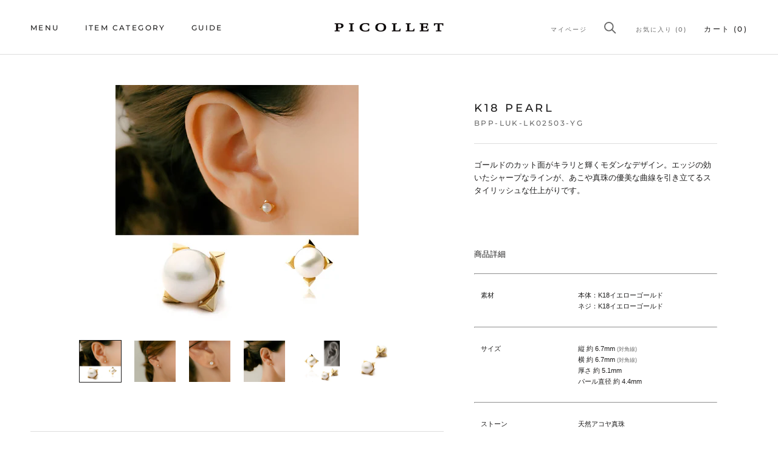

--- FILE ---
content_type: text/html; charset=utf-8
request_url: https://picollet.com/products/bpp-luk-lk02503-yg
body_size: 102751
content:
<!doctype html>

<html class="no-js" lang="ja">
<head>
<link rel="canonical" href="https://picollet.com/products/bpp-luk-lk02503-yg">

  

  

   <!--ヤフー広告-->

   <!--ヤフー広告〆-->
    <meta charset="utf-8"> 
    <meta http-equiv="X-UA-Compatible" content="IE=edge,chrome=1">
    <meta name="viewport" content="width=device-width, initial-scale=1.0, height=device-height, minimum-scale=1.0, maximum-scale=6.0">
    <meta name="theme-color" content="">

    <title>
      K18 パール ボディピアス │アコヤ真珠 軟骨ピアス &ndash; PICOLLET
    </title><meta name="description" content="夜空に輝き、一瞬で人を魅了する花火。先端がぷっくりと丸くデザインされた優しい着け心地。繊細にデザインされた可愛らしいモチーフが 耳元を彩ります。"><link rel="shortcut icon" href="//picollet.com/cdn/shop/files/logo-96-96_96x.jpg?v=1703668150" type="image/png"><meta property="og:type" content="product">
  <meta property="og:title" content="K18 Pearl"><meta property="og:image" content="http://picollet.com/cdn/shop/files/bpp-luk-lk02503-yg-1.jpg?v=1760936731">
    <meta property="og:image:secure_url" content="https://picollet.com/cdn/shop/files/bpp-luk-lk02503-yg-1.jpg?v=1760936731">
    <meta property="og:image:width" content="1000">
    <meta property="og:image:height" content="1000"><meta property="product:price:amount" content="18,500">
  <meta property="product:price:currency" content="JPY"><meta property="og:description" content="夜空に輝き、一瞬で人を魅了する花火。先端がぷっくりと丸くデザインされた優しい着け心地。繊細にデザインされた可愛らしいモチーフが 耳元を彩ります。"><meta property="og:url" content="https://picollet.com/products/bpp-luk-lk02503-yg">
<meta property="og:site_name" content="PICOLLET"><meta name="twitter:card" content="summary"><meta name="twitter:title" content="K18 Pearl">
  <meta name="twitter:description" content="ゴールドのカット面がキラリと輝くモダンなデザイン。エッジの効いたシャープなラインが、あこや真珠の優美な曲線を引き立てるスタイリッシュな仕上がりです。
  

商品詳細





素材

本体：K18イエローゴールドネジ：K18イエローゴールド








サイズ


縦 約 6.7mm (対角線)横 約 6.7mm (対角線)厚さ 約 5.1mmパール直径 約 4.4mm









ストーン


天然アコヤ真珠









備考


片側１点のみの販売です。




">
  <meta name="twitter:image" content="https://picollet.com/cdn/shop/files/bpp-luk-lk02503-yg-1_600x600_crop_center.jpg?v=1760936731">
    <style>
  @font-face {
  font-family: Montserrat;
  font-weight: 500;
  font-style: normal;
  font-display: fallback;
  src: url("//picollet.com/cdn/fonts/montserrat/montserrat_n5.07ef3781d9c78c8b93c98419da7ad4fbeebb6635.woff2") format("woff2"),
       url("//picollet.com/cdn/fonts/montserrat/montserrat_n5.adf9b4bd8b0e4f55a0b203cdd84512667e0d5e4d.woff") format("woff");
}

  

  
  
  

  :root {
    --heading-font-family : Montserrat, sans-serif;
    --heading-font-weight : 500;
    --heading-font-style  : normal;

    --text-font-family : "system_ui", -apple-system, 'Segoe UI', Roboto, 'Helvetica Neue', 'Noto Sans', 'Liberation Sans', Arial, sans-serif, 'Apple Color Emoji', 'Segoe UI Emoji', 'Segoe UI Symbol', 'Noto Color Emoji';
    --text-font-weight : 400;
    --text-font-style  : normal;

    --base-text-font-size   : 13px;
    --default-text-font-size: 14px;--background          : #ffffff;
    --background-rgb      : 255, 255, 255;
    --light-background    : #ffffff;
    --light-background-rgb: 255, 255, 255;
    --heading-color       : #1c1b1b;
    --text-color          : #1c1b1b;
    --text-color-rgb      : 28, 27, 27;
    --text-color-light    : #6a6a6a;
    --text-color-light-rgb: 106, 106, 106;
    --link-color          : #6a6a6a;
    --link-color-rgb      : 106, 106, 106;
    --border-color        : #dddddd;
    --border-color-rgb    : 221, 221, 221;

    --button-background    : #1c1b1b;
    --button-background-rgb: 28, 27, 27;
    --button-text-color    : #ffffff;

    --header-background       : #ffffff;
    --header-heading-color    : #1c1b1b;
    --header-light-text-color : #6a6a6a;
    --header-border-color     : #dddddd;

    --footer-background    : #1c1b1b;
    --footer-text-color    : #b1b1b1;
    --footer-heading-color : #efefef;
    --footer-border-color  : #323232;

    --navigation-background      : #1c1b1b;
    --navigation-background-rgb  : 28, 27, 27;
    --navigation-text-color      : #ffffff;
    --navigation-text-color-light: rgba(255, 255, 255, 0.5);
    --navigation-border-color    : rgba(255, 255, 255, 0.25);

    --newsletter-popup-background     : #1c1b1b;
    --newsletter-popup-text-color     : #ffffff;
    --newsletter-popup-text-color-rgb : 255, 255, 255;

    --secondary-elements-background       : #1c1b1b;
    --secondary-elements-background-rgb   : 28, 27, 27;
    --secondary-elements-text-color       : #ffffff;
    --secondary-elements-text-color-light : rgba(255, 255, 255, 0.5);
    --secondary-elements-border-color     : rgba(255, 255, 255, 0.25);

    --product-sale-price-color    : #f94c43;
    --product-sale-price-color-rgb: 249, 76, 67;
    --product-star-rating: #f6a429;

    /* Shopify related variables */
    --payment-terms-background-color: #ffffff;

    /* Products */

    --horizontal-spacing-four-products-per-row: 60px;
        --horizontal-spacing-two-products-per-row : 60px;

    --vertical-spacing-four-products-per-row: 60px;
        --vertical-spacing-two-products-per-row : 75px;

    /* Animation */
    --drawer-transition-timing: cubic-bezier(0.645, 0.045, 0.355, 1);
    --header-base-height: 80px; /* We set a default for browsers that do not support CSS variables */

    /* Cursors */
    --cursor-zoom-in-svg    : url(//picollet.com/cdn/shop/t/97/assets/cursor-zoom-in.svg?v=170532930330058140181750384394);
    --cursor-zoom-in-2x-svg : url(//picollet.com/cdn/shop/t/97/assets/cursor-zoom-in-2x.svg?v=56685658183649387561750384394);
  }
</style>

<script>
  // IE11 does not have support for CSS variables, so we have to polyfill them
  if (!(((window || {}).CSS || {}).supports && window.CSS.supports('(--a: 0)'))) {
    const script = document.createElement('script');
    script.type = 'text/javascript';
    script.src = 'https://cdn.jsdelivr.net/npm/css-vars-ponyfill@2';
    script.onload = function() {
      cssVars({});
    };

    document.getElementsByTagName('head')[0].appendChild(script);
  }
</script>
<script>window.performance && window.performance.mark && window.performance.mark('shopify.content_for_header.start');</script><meta name="google-site-verification" content="kwwJTyjSRUyv51FshF_3fYA2Wx2Je0rYumYgbVBZZk8">
<meta id="shopify-digital-wallet" name="shopify-digital-wallet" content="/37682675847/digital_wallets/dialog">
<meta name="shopify-checkout-api-token" content="04440a6f3e3da1272c6fac5fa1def1b5">
<link rel="alternate" hreflang="x-default" href="https://picollet.com/products/bpp-luk-lk02503-yg">
<link rel="alternate" hreflang="ja" href="https://picollet.com/products/bpp-luk-lk02503-yg">
<link rel="alternate" hreflang="en" href="https://picollet.com/en/products/bpp-luk-lk02503-yg">
<link rel="alternate" hreflang="en-AU" href="https://en.picollet.com/products/bpp-luk-lk02503-yg">
<link rel="alternate" hreflang="ja-AU" href="https://en.picollet.com/ja/products/bpp-luk-lk02503-yg">
<link rel="alternate" hreflang="en-CA" href="https://en.picollet.com/products/bpp-luk-lk02503-yg">
<link rel="alternate" hreflang="ja-CA" href="https://en.picollet.com/ja/products/bpp-luk-lk02503-yg">
<link rel="alternate" hreflang="en-US" href="https://en.picollet.com/products/bpp-luk-lk02503-yg">
<link rel="alternate" hreflang="ja-US" href="https://en.picollet.com/ja/products/bpp-luk-lk02503-yg">
<link rel="alternate" type="application/json+oembed" href="https://picollet.com/products/bpp-luk-lk02503-yg.oembed">
<script async="async" src="/checkouts/internal/preloads.js?locale=ja-JP"></script>
<link rel="preconnect" href="https://shop.app" crossorigin="anonymous">
<script async="async" src="https://shop.app/checkouts/internal/preloads.js?locale=ja-JP&shop_id=37682675847" crossorigin="anonymous"></script>
<script id="apple-pay-shop-capabilities" type="application/json">{"shopId":37682675847,"countryCode":"JP","currencyCode":"JPY","merchantCapabilities":["supports3DS"],"merchantId":"gid:\/\/shopify\/Shop\/37682675847","merchantName":"PICOLLET","requiredBillingContactFields":["postalAddress","email","phone"],"requiredShippingContactFields":["postalAddress","email","phone"],"shippingType":"shipping","supportedNetworks":["visa","masterCard","amex","jcb","discover"],"total":{"type":"pending","label":"PICOLLET","amount":"1.00"},"shopifyPaymentsEnabled":true,"supportsSubscriptions":true}</script>
<script id="shopify-features" type="application/json">{"accessToken":"04440a6f3e3da1272c6fac5fa1def1b5","betas":["rich-media-storefront-analytics"],"domain":"picollet.com","predictiveSearch":false,"shopId":37682675847,"locale":"ja"}</script>
<script>var Shopify = Shopify || {};
Shopify.shop = "picollet-global.myshopify.com";
Shopify.locale = "ja";
Shopify.currency = {"active":"JPY","rate":"1.0"};
Shopify.country = "JP";
Shopify.theme = {"name":"【公開用】Prestige | easyPoints v2.10.1_global","id":139059036295,"schema_name":"Prestige","schema_version":"6.0.0","theme_store_id":855,"role":"main"};
Shopify.theme.handle = "null";
Shopify.theme.style = {"id":null,"handle":null};
Shopify.cdnHost = "picollet.com/cdn";
Shopify.routes = Shopify.routes || {};
Shopify.routes.root = "/";</script>
<script type="module">!function(o){(o.Shopify=o.Shopify||{}).modules=!0}(window);</script>
<script>!function(o){function n(){var o=[];function n(){o.push(Array.prototype.slice.apply(arguments))}return n.q=o,n}var t=o.Shopify=o.Shopify||{};t.loadFeatures=n(),t.autoloadFeatures=n()}(window);</script>
<script>
  window.ShopifyPay = window.ShopifyPay || {};
  window.ShopifyPay.apiHost = "shop.app\/pay";
  window.ShopifyPay.redirectState = null;
</script>
<script id="shop-js-analytics" type="application/json">{"pageType":"product"}</script>
<script defer="defer" async type="module" src="//picollet.com/cdn/shopifycloud/shop-js/modules/v2/client.init-shop-cart-sync_CHE6QNUr.ja.esm.js"></script>
<script defer="defer" async type="module" src="//picollet.com/cdn/shopifycloud/shop-js/modules/v2/chunk.common_D98kRh4-.esm.js"></script>
<script defer="defer" async type="module" src="//picollet.com/cdn/shopifycloud/shop-js/modules/v2/chunk.modal_BNwoMci-.esm.js"></script>
<script type="module">
  await import("//picollet.com/cdn/shopifycloud/shop-js/modules/v2/client.init-shop-cart-sync_CHE6QNUr.ja.esm.js");
await import("//picollet.com/cdn/shopifycloud/shop-js/modules/v2/chunk.common_D98kRh4-.esm.js");
await import("//picollet.com/cdn/shopifycloud/shop-js/modules/v2/chunk.modal_BNwoMci-.esm.js");

  window.Shopify.SignInWithShop?.initShopCartSync?.({"fedCMEnabled":true,"windoidEnabled":true});

</script>
<script>
  window.Shopify = window.Shopify || {};
  if (!window.Shopify.featureAssets) window.Shopify.featureAssets = {};
  window.Shopify.featureAssets['shop-js'] = {"shop-cart-sync":["modules/v2/client.shop-cart-sync_Fn6E0AvD.ja.esm.js","modules/v2/chunk.common_D98kRh4-.esm.js","modules/v2/chunk.modal_BNwoMci-.esm.js"],"init-fed-cm":["modules/v2/client.init-fed-cm_sYFpctDP.ja.esm.js","modules/v2/chunk.common_D98kRh4-.esm.js","modules/v2/chunk.modal_BNwoMci-.esm.js"],"shop-toast-manager":["modules/v2/client.shop-toast-manager_Cm6TtnXd.ja.esm.js","modules/v2/chunk.common_D98kRh4-.esm.js","modules/v2/chunk.modal_BNwoMci-.esm.js"],"init-shop-cart-sync":["modules/v2/client.init-shop-cart-sync_CHE6QNUr.ja.esm.js","modules/v2/chunk.common_D98kRh4-.esm.js","modules/v2/chunk.modal_BNwoMci-.esm.js"],"shop-button":["modules/v2/client.shop-button_CZ95wHjv.ja.esm.js","modules/v2/chunk.common_D98kRh4-.esm.js","modules/v2/chunk.modal_BNwoMci-.esm.js"],"init-windoid":["modules/v2/client.init-windoid_BTB72QS9.ja.esm.js","modules/v2/chunk.common_D98kRh4-.esm.js","modules/v2/chunk.modal_BNwoMci-.esm.js"],"shop-cash-offers":["modules/v2/client.shop-cash-offers_BFHBnhKY.ja.esm.js","modules/v2/chunk.common_D98kRh4-.esm.js","modules/v2/chunk.modal_BNwoMci-.esm.js"],"pay-button":["modules/v2/client.pay-button_DTH50Rzq.ja.esm.js","modules/v2/chunk.common_D98kRh4-.esm.js","modules/v2/chunk.modal_BNwoMci-.esm.js"],"init-customer-accounts":["modules/v2/client.init-customer-accounts_BUGn0cIS.ja.esm.js","modules/v2/client.shop-login-button_B-yi3nMN.ja.esm.js","modules/v2/chunk.common_D98kRh4-.esm.js","modules/v2/chunk.modal_BNwoMci-.esm.js"],"avatar":["modules/v2/client.avatar_BTnouDA3.ja.esm.js"],"checkout-modal":["modules/v2/client.checkout-modal_B9SXRRFG.ja.esm.js","modules/v2/chunk.common_D98kRh4-.esm.js","modules/v2/chunk.modal_BNwoMci-.esm.js"],"init-shop-for-new-customer-accounts":["modules/v2/client.init-shop-for-new-customer-accounts_CoX20XDP.ja.esm.js","modules/v2/client.shop-login-button_B-yi3nMN.ja.esm.js","modules/v2/chunk.common_D98kRh4-.esm.js","modules/v2/chunk.modal_BNwoMci-.esm.js"],"init-customer-accounts-sign-up":["modules/v2/client.init-customer-accounts-sign-up_CSeMJfz-.ja.esm.js","modules/v2/client.shop-login-button_B-yi3nMN.ja.esm.js","modules/v2/chunk.common_D98kRh4-.esm.js","modules/v2/chunk.modal_BNwoMci-.esm.js"],"init-shop-email-lookup-coordinator":["modules/v2/client.init-shop-email-lookup-coordinator_DazyVOqY.ja.esm.js","modules/v2/chunk.common_D98kRh4-.esm.js","modules/v2/chunk.modal_BNwoMci-.esm.js"],"shop-follow-button":["modules/v2/client.shop-follow-button_DjSWKMco.ja.esm.js","modules/v2/chunk.common_D98kRh4-.esm.js","modules/v2/chunk.modal_BNwoMci-.esm.js"],"shop-login-button":["modules/v2/client.shop-login-button_B-yi3nMN.ja.esm.js","modules/v2/chunk.common_D98kRh4-.esm.js","modules/v2/chunk.modal_BNwoMci-.esm.js"],"shop-login":["modules/v2/client.shop-login_BdZnYXk6.ja.esm.js","modules/v2/chunk.common_D98kRh4-.esm.js","modules/v2/chunk.modal_BNwoMci-.esm.js"],"lead-capture":["modules/v2/client.lead-capture_emq1eXKF.ja.esm.js","modules/v2/chunk.common_D98kRh4-.esm.js","modules/v2/chunk.modal_BNwoMci-.esm.js"],"payment-terms":["modules/v2/client.payment-terms_CeWs54sX.ja.esm.js","modules/v2/chunk.common_D98kRh4-.esm.js","modules/v2/chunk.modal_BNwoMci-.esm.js"]};
</script>
<script>(function() {
  var isLoaded = false;
  function asyncLoad() {
    if (isLoaded) return;
    isLoaded = true;
    var urls = ["https:\/\/delivery-date-and-time-picker.amp.tokyo\/script_tags\/cart_attributes.js?shop=picollet-global.myshopify.com"];
    for (var i = 0; i < urls.length; i++) {
      var s = document.createElement('script');
      s.type = 'text/javascript';
      s.async = true;
      s.src = urls[i];
      var x = document.getElementsByTagName('script')[0];
      x.parentNode.insertBefore(s, x);
    }
  };
  if(window.attachEvent) {
    window.attachEvent('onload', asyncLoad);
  } else {
    window.addEventListener('load', asyncLoad, false);
  }
})();</script>
<script id="__st">var __st={"a":37682675847,"offset":32400,"reqid":"1e840381-b441-4254-aa1e-25fd27650374-1769702969","pageurl":"picollet.com\/products\/bpp-luk-lk02503-yg","u":"089f6a7562be","p":"product","rtyp":"product","rid":7576025563271};</script>
<script>window.ShopifyPaypalV4VisibilityTracking = true;</script>
<script id="form-persister">!function(){'use strict';const t='contact',e='new_comment',n=[[t,t],['blogs',e],['comments',e],[t,'customer']],o='password',r='form_key',c=['recaptcha-v3-token','g-recaptcha-response','h-captcha-response',o],s=()=>{try{return window.sessionStorage}catch{return}},i='__shopify_v',u=t=>t.elements[r],a=function(){const t=[...n].map((([t,e])=>`form[action*='/${t}']:not([data-nocaptcha='true']) input[name='form_type'][value='${e}']`)).join(',');var e;return e=t,()=>e?[...document.querySelectorAll(e)].map((t=>t.form)):[]}();function m(t){const e=u(t);a().includes(t)&&(!e||!e.value)&&function(t){try{if(!s())return;!function(t){const e=s();if(!e)return;const n=u(t);if(!n)return;const o=n.value;o&&e.removeItem(o)}(t);const e=Array.from(Array(32),(()=>Math.random().toString(36)[2])).join('');!function(t,e){u(t)||t.append(Object.assign(document.createElement('input'),{type:'hidden',name:r})),t.elements[r].value=e}(t,e),function(t,e){const n=s();if(!n)return;const r=[...t.querySelectorAll(`input[type='${o}']`)].map((({name:t})=>t)),u=[...c,...r],a={};for(const[o,c]of new FormData(t).entries())u.includes(o)||(a[o]=c);n.setItem(e,JSON.stringify({[i]:1,action:t.action,data:a}))}(t,e)}catch(e){console.error('failed to persist form',e)}}(t)}const f=t=>{if('true'===t.dataset.persistBound)return;const e=function(t,e){const n=function(t){return'function'==typeof t.submit?t.submit:HTMLFormElement.prototype.submit}(t).bind(t);return function(){let t;return()=>{t||(t=!0,(()=>{try{e(),n()}catch(t){(t=>{console.error('form submit failed',t)})(t)}})(),setTimeout((()=>t=!1),250))}}()}(t,(()=>{m(t)}));!function(t,e){if('function'==typeof t.submit&&'function'==typeof e)try{t.submit=e}catch{}}(t,e),t.addEventListener('submit',(t=>{t.preventDefault(),e()})),t.dataset.persistBound='true'};!function(){function t(t){const e=(t=>{const e=t.target;return e instanceof HTMLFormElement?e:e&&e.form})(t);e&&m(e)}document.addEventListener('submit',t),document.addEventListener('DOMContentLoaded',(()=>{const e=a();for(const t of e)f(t);var n;n=document.body,new window.MutationObserver((t=>{for(const e of t)if('childList'===e.type&&e.addedNodes.length)for(const t of e.addedNodes)1===t.nodeType&&'FORM'===t.tagName&&a().includes(t)&&f(t)})).observe(n,{childList:!0,subtree:!0,attributes:!1}),document.removeEventListener('submit',t)}))}()}();</script>
<script integrity="sha256-4kQ18oKyAcykRKYeNunJcIwy7WH5gtpwJnB7kiuLZ1E=" data-source-attribution="shopify.loadfeatures" defer="defer" src="//picollet.com/cdn/shopifycloud/storefront/assets/storefront/load_feature-a0a9edcb.js" crossorigin="anonymous"></script>
<script crossorigin="anonymous" defer="defer" src="//picollet.com/cdn/shopifycloud/storefront/assets/shopify_pay/storefront-65b4c6d7.js?v=20250812"></script>
<script data-source-attribution="shopify.dynamic_checkout.dynamic.init">var Shopify=Shopify||{};Shopify.PaymentButton=Shopify.PaymentButton||{isStorefrontPortableWallets:!0,init:function(){window.Shopify.PaymentButton.init=function(){};var t=document.createElement("script");t.src="https://picollet.com/cdn/shopifycloud/portable-wallets/latest/portable-wallets.ja.js",t.type="module",document.head.appendChild(t)}};
</script>
<script data-source-attribution="shopify.dynamic_checkout.buyer_consent">
  function portableWalletsHideBuyerConsent(e){var t=document.getElementById("shopify-buyer-consent"),n=document.getElementById("shopify-subscription-policy-button");t&&n&&(t.classList.add("hidden"),t.setAttribute("aria-hidden","true"),n.removeEventListener("click",e))}function portableWalletsShowBuyerConsent(e){var t=document.getElementById("shopify-buyer-consent"),n=document.getElementById("shopify-subscription-policy-button");t&&n&&(t.classList.remove("hidden"),t.removeAttribute("aria-hidden"),n.addEventListener("click",e))}window.Shopify?.PaymentButton&&(window.Shopify.PaymentButton.hideBuyerConsent=portableWalletsHideBuyerConsent,window.Shopify.PaymentButton.showBuyerConsent=portableWalletsShowBuyerConsent);
</script>
<script data-source-attribution="shopify.dynamic_checkout.cart.bootstrap">document.addEventListener("DOMContentLoaded",(function(){function t(){return document.querySelector("shopify-accelerated-checkout-cart, shopify-accelerated-checkout")}if(t())Shopify.PaymentButton.init();else{new MutationObserver((function(e,n){t()&&(Shopify.PaymentButton.init(),n.disconnect())})).observe(document.body,{childList:!0,subtree:!0})}}));
</script>
<link id="shopify-accelerated-checkout-styles" rel="stylesheet" media="screen" href="https://picollet.com/cdn/shopifycloud/portable-wallets/latest/accelerated-checkout-backwards-compat.css" crossorigin="anonymous">
<style id="shopify-accelerated-checkout-cart">
        #shopify-buyer-consent {
  margin-top: 1em;
  display: inline-block;
  width: 100%;
}

#shopify-buyer-consent.hidden {
  display: none;
}

#shopify-subscription-policy-button {
  background: none;
  border: none;
  padding: 0;
  text-decoration: underline;
  font-size: inherit;
  cursor: pointer;
}

#shopify-subscription-policy-button::before {
  box-shadow: none;
}

      </style>

<script>window.performance && window.performance.mark && window.performance.mark('shopify.content_for_header.end');</script><link rel="stylesheet" href="//picollet.com/cdn/shop/t/97/assets/theme.css?v=61770974380596903691754310952">
    <link rel="preload stylesheet" href="//picollet.com/cdn/shop/t/97/assets/custom.css?v=157712502737738139461767753723" as="style">
    <link rel="preload stylesheet" href="//picollet.com/cdn/shop/t/97/assets/fontawesome-v5.css?v=44618452074849569551750384394" as="style">
    <script>// This allows to expose several variables to the global scope, to be used in scripts
      window.theme = {
        pageType: "product",
        moneyFormat: "\u003cspan class=\"notranslate ht-money\"\u003e¥{{amount_no_decimals}}\u003c\/span\u003e",
        moneyWithCurrencyFormat: "\u003cspan class=\"notranslate ht-money\"\u003e¥{{amount_no_decimals}} JPY\u003c\/span\u003e",
        currencyCodeEnabled: false,
        productImageSize: "natural",
        searchMode: "product,article",
        showPageTransition: false,
        showElementStaggering: true,
        showImageZooming: true
      };

      window.routes = {
        rootUrl: "\/",
        rootUrlWithoutSlash: '',
        cartUrl: "\/cart",
        cartAddUrl: "\/cart\/add",
        cartChangeUrl: "\/cart\/change",
        searchUrl: "\/search",
        productRecommendationsUrl: "\/recommendations\/products"
      };

      window.languages = {
        cartAddNote: "▶ 備考（コメント）を入力する 。",
        cartEditNote: "▶ 備考を変更",
        productImageLoadingError: "この画像を読み込めませんでした。 ページをリロードしてください。",
        productFormAddToCart: "カートに追加する",
        productFormUnavailable: "お取り扱いできません",
        productFormSoldOut: "完売",
        shippingEstimatorOneResult: "1つのオプションが利用可能：",
        shippingEstimatorMoreResults: "{{count}}つのオプションが利用可能：",
        shippingEstimatorNoResults: "配送が見つかりませんでした"
      };

      window.lazySizesConfig = {
        loadHidden: false,
        hFac: 0.5,
        expFactor: 2,
        ricTimeout: 150,
        lazyClass: 'Image--lazyLoad',
        loadingClass: 'Image--lazyLoading',
        loadedClass: 'Image--lazyLoaded'
      };

      document.documentElement.className = document.documentElement.className.replace('no-js', 'js');
      document.documentElement.style.setProperty('--window-height', window.innerHeight + 'px');

      // We do a quick detection of some features (we could use Modernizr but for so little...)
      (function() {
        document.documentElement.className += ((window.CSS && window.CSS.supports('(position: sticky) or (position: -webkit-sticky)')) ? ' supports-sticky' : ' no-supports-sticky');
        document.documentElement.className += (window.matchMedia('(-moz-touch-enabled: 1), (hover: none)')).matches ? ' no-supports-hover' : ' supports-hover';
      }());

      
    </script>

    <script src="//picollet.com/cdn/shop/t/97/assets/lazysizes.min.js?v=174358363404432586981750384394" async></script><script src="//picollet.com/cdn/shop/t/97/assets/libs.min.js?v=26178543184394469741750384394" defer></script>
    <script src="//picollet.com/cdn/shop/t/97/assets/theme.js?v=24122939957690793171750384394" defer></script>
    <script src="//picollet.com/cdn/shop/t/97/assets/custom.js?v=87430675685259482511765850114" defer></script>

    <script>
      (function () {
        window.onpageshow = function() {
          if (window.theme.showPageTransition) {
            var pageTransition = document.querySelector('.PageTransition');

            if (pageTransition) {
              pageTransition.style.visibility = 'visible';
              pageTransition.style.opacity = '0';
            }
          }

          // When the page is loaded from the cache, we have to reload the cart content
          document.documentElement.dispatchEvent(new CustomEvent('cart:refresh', {
            bubbles: true
          }));
        };
      })();
    </script>

    
  <script type="application/ld+json">
  {
    "@context": "http://schema.org",
    "@type": "Product",
    "offers": [{
          "@type": "Offer",
          "name": "Default Title",
          "availability":"https://schema.org/InStock",
          "price": 18500.0,
          "priceCurrency": "JPY",
          "priceValidUntil": "2026-02-09","sku": "bpp-luk-lk02503-yg","url": "/products/bpp-luk-lk02503-yg?variant=41067733188743"
        }
],"aggregateRating": {
        "@type": "AggregateRating",
        "ratingValue": "5.0",
        "reviewCount": "5",
        "worstRating": "1.0",
        "bestRating": "5.0"
      },
    "brand": {
      "name": "picollet"
    },
    "name": "K18 Pearl",
    "description": "ゴールドのカット面がキラリと輝くモダンなデザイン。エッジの効いたシャープなラインが、あこや真珠の優美な曲線を引き立てるスタイリッシュな仕上がりです。\n  \n\n商品詳細\n\n\n\n\n\n素材\n\n本体：K18イエローゴールドネジ：K18イエローゴールド\n\n\n\n\n\n\n\n\nサイズ\n\n\n縦 約 6.7mm (対角線)横 約 6.7mm (対角線)厚さ 約 5.1mmパール直径 約 4.4mm\n\n\n\n\n\n\n\n\n\nストーン\n\n\n天然アコヤ真珠\n\n\n\n\n\n\n\n\n\n備考\n\n\n片側１点のみの販売です。\n\n\n\n\n",
    "category": "ピアスパーツ",
    "url": "/products/bpp-luk-lk02503-yg",
    "sku": "bpp-luk-lk02503-yg",
    "image": {
      "@type": "ImageObject",
      "url": "https://picollet.com/cdn/shop/files/bpp-luk-lk02503-yg-1_1024x.jpg?v=1760936731",
      "image": "https://picollet.com/cdn/shop/files/bpp-luk-lk02503-yg-1_1024x.jpg?v=1760936731",
      "name": "K18 Pearl",
      "width": "1024",
      "height": "1024"
    }
  }
  </script>



  <script type="application/ld+json">
  {
    "@context": "http://schema.org",
    "@type": "BreadcrumbList",
  "itemListElement": [{
      "@type": "ListItem",
      "position": 1,
      "name": "ホームページ",
      "item": "https://picollet.com"
    },{
          "@type": "ListItem",
          "position": 2,
          "name": "K18 Pearl",
          "item": "https://picollet.com/products/bpp-luk-lk02503-yg"
        }]
  }
  </script>

  
 <!--begin-boost-pfs-filter-css-->
   <link rel="preload stylesheet" href="//picollet.com/cdn/shop/t/97/assets/boost-pfs-instant-search.css?v=146474835330714392691750384394" as="style"><link href="//picollet.com/cdn/shop/t/97/assets/boost-pfs-custom.css?v=50134074320362782911750384394" rel="stylesheet" type="text/css" media="all" />
<style data-id="boost-pfs-style">
    .boost-pfs-filter-option-title-text {color: rgba(28,27,27,1);font-size: 12px;font-weight: 500;font-family: Montserrat;}

   .boost-pfs-filter-tree-v .boost-pfs-filter-option-title-text:before {border-top-color: rgba(28,27,27,1);}
    .boost-pfs-filter-tree-v .boost-pfs-filter-option.boost-pfs-filter-option-collapsed .boost-pfs-filter-option-title-text:before {border-bottom-color: rgba(28,27,27,1);}
    .boost-pfs-filter-tree-h .boost-pfs-filter-option-title-heading:before {border-right-color: rgba(28,27,27,1);
        border-bottom-color: rgba(28,27,27,1);}

    .boost-pfs-filter-refine-by .boost-pfs-filter-option-title h3 {color: rgba(28,27,27,1);}

    .boost-pfs-filter-option-content .boost-pfs-filter-option-item-list .boost-pfs-filter-option-item button,
    .boost-pfs-filter-option-content .boost-pfs-filter-option-item-list .boost-pfs-filter-option-item .boost-pfs-filter-button,
    .boost-pfs-filter-option-range-amount input,
    .boost-pfs-filter-tree-v .boost-pfs-filter-refine-by .boost-pfs-filter-refine-by-items .refine-by-item,
    .boost-pfs-filter-refine-by-wrapper-v .boost-pfs-filter-refine-by .boost-pfs-filter-refine-by-items .refine-by-item,
    .boost-pfs-filter-refine-by .boost-pfs-filter-option-title,
    .boost-pfs-filter-refine-by .boost-pfs-filter-refine-by-items .refine-by-item>a,
    .boost-pfs-filter-refine-by>span,
    .boost-pfs-filter-clear,
    .boost-pfs-filter-clear-all{color: rgba(28,27,27,1);font-size: 12px;font-family: Montserrat;}
    .boost-pfs-filter-tree-h .boost-pfs-filter-pc .boost-pfs-filter-refine-by-items .refine-by-item .boost-pfs-filter-clear .refine-by-type,
    .boost-pfs-filter-refine-by-wrapper-h .boost-pfs-filter-pc .boost-pfs-filter-refine-by-items .refine-by-item .boost-pfs-filter-clear .refine-by-type {color: rgba(28,27,27,1);}

    .boost-pfs-filter-option-multi-level-collections .boost-pfs-filter-option-multi-level-list .boost-pfs-filter-option-item .boost-pfs-filter-button-arrow .boost-pfs-arrow:before,
    .boost-pfs-filter-option-multi-level-tag .boost-pfs-filter-option-multi-level-list .boost-pfs-filter-option-item .boost-pfs-filter-button-arrow .boost-pfs-arrow:before {border-right: 1px solid rgba(28,27,27,1);
        border-bottom: 1px solid rgba(28,27,27,1);}

    .boost-pfs-filter-refine-by-wrapper-v .boost-pfs-filter-refine-by .boost-pfs-filter-refine-by-items .refine-by-item .boost-pfs-filter-clear:after,
    .boost-pfs-filter-refine-by-wrapper-v .boost-pfs-filter-refine-by .boost-pfs-filter-refine-by-items .refine-by-item .boost-pfs-filter-clear:before,
    .boost-pfs-filter-tree-v .boost-pfs-filter-refine-by .boost-pfs-filter-refine-by-items .refine-by-item .boost-pfs-filter-clear:after,
    .boost-pfs-filter-tree-v .boost-pfs-filter-refine-by .boost-pfs-filter-refine-by-items .refine-by-item .boost-pfs-filter-clear:before,
    .boost-pfs-filter-refine-by-wrapper-h .boost-pfs-filter-pc .boost-pfs-filter-refine-by-items .refine-by-item .boost-pfs-filter-clear:after,
    .boost-pfs-filter-refine-by-wrapper-h .boost-pfs-filter-pc .boost-pfs-filter-refine-by-items .refine-by-item .boost-pfs-filter-clear:before,
    .boost-pfs-filter-tree-h .boost-pfs-filter-pc .boost-pfs-filter-refine-by-items .refine-by-item .boost-pfs-filter-clear:after,
    .boost-pfs-filter-tree-h .boost-pfs-filter-pc .boost-pfs-filter-refine-by-items .refine-by-item .boost-pfs-filter-clear:before {border-top-color: rgba(28,27,27,1);}
    .boost-pfs-filter-option-range-slider .noUi-value-horizontal {color: rgba(28,27,27,1);}

    .boost-pfs-filter-tree-mobile-button button,
    .boost-pfs-filter-top-sorting-mobile button {color: rgba(28,27,27,1) !important;font-size: 12px !important;font-weight: 400 !important;text-transform: capitalize !important;font-family: Montserrat !important;background: rgba(255,255,255,1) !important;}
    .boost-pfs-filter-top-sorting-mobile button>span:after {color: rgba(28,27,27,1) !important;}
  </style>

 <!--end-boost-pfs-filter-css--><script>
  var shopEpMetafield = {"point_campaign":false,"updated_at":"2026-01-29T16:06:38.032978Z","stealth_mode":false,"currency_value":100,"live":true,"point_value":3,"tier_rules":{"741123a4-d546-11ea-8cdc-8a2ba915eeb9":{"name":"Default","currency_value":100,"point_value":3,"percentage":3.0,"currency_spent_requirement":0,"free_shipping":false}},"include_tax":true,"percentage":3.0,"point_rules":{"741123a4-d546-11ea-8cdc-8a2ba915eeb9":{"currency_value":100,"point_value":3,"percentage":3.0,"free_shipping":false}},"reward_currency_value":1,"reward_point_value":1,"reward_rules":{"review":{"active":true,"type":"review","period":null,"point_value":500,"customer_maximum_count":null,"delay_days":0,"maximum_count":null,"period_unit":null}},"shipping_codes":[]};

  if (shopEpMetafield) {
    var easyPointsSession = sessionStorage.getItem("easyPoints");
    easyPointsSession = easyPointsSession ? JSON.parse(easyPointsSession) : {};

    easyPointsSession.widgetHidden = !shopEpMetafield.widget;
    easyPointsSession.shopMetafieldUpdatedAt = shopEpMetafield.updated_at;

    
      var customerEpMetafield = null;
    

    if (customerEpMetafield) {
      easyPointsSession.pointBalance = customerEpMetafield.balance;
      easyPointsSession.expirationDate = customerEpMetafield.expiration_date;

      easyPointsSession.customerPointRulePercentage = parseInt(customerEpMetafield.percentage);
      easyPointsSession.customerPointRulePointValue = parseInt(customerEpMetafield.point_value);
      easyPointsSession.customerPointRuleCurrencyValue = parseInt(customerEpMetafield.currency_value);
      easyPointsSession.tierName = customerEpMetafield.tier;

      if (customerEpMetafield.tier_maintenance_data) {
        easyPointsSession.rankMaintenanceData = customerEpMetafield.tier_maintenance_data.maintenance_data;
        easyPointsSession.rankAdvancementData = customerEpMetafield.tier_maintenance_data.advancement_data;
      }

      if (typeof customerEpMetafield.coupon_value === "number" && customerEpMetafield.coupon_value > 0) {
        easyPointsSession.appliedDiscount = customerEpMetafield.coupon_value;
        easyPointsSession.appliedDiscountCurrency = customerEpMetafield.coupon_currency;
      } else {
        delete easyPointsSession.appliedDiscount;
        delete easyPointsSession.appliedDiscountCurrency;
      }
    } else {
      easyPointsSession.customerPointRulePercentage = parseInt(shopEpMetafield.percentage);
      easyPointsSession.customerPointRulePointValue = parseInt(shopEpMetafield.point_value);
      easyPointsSession.customerPointRuleCurrencyValue = parseInt(shopEpMetafield.currency_value);

      delete easyPointsSession.pointBalance;
      delete easyPointsSession.expirationDate;
      delete easyPointsSession.tierName;
      delete easyPointsSession.rankMaintenanceData;
      delete easyPointsSession.rankAdvancementData;
      delete easyPointsSession.appliedDiscount;
      delete easyPointsSession.appliedDiscountCurrency;
    }

    sessionStorage.setItem("easyPoints", JSON.stringify(easyPointsSession));
  }
</script>

      <script src="//picollet.com/cdn/shop/t/97/assets/easy_points.js?v=74897333924782920881750384394" type="text/javascript"></script>
      <link href="//picollet.com/cdn/shop/t/97/assets/easy_points_integration.css?v=43618869582869450081750384394" rel="stylesheet" type="text/css" media="all" />
      <script src="//picollet.com/cdn/shop/t/97/assets/easy_points_integration.min.js?v=20526149515458394511750384394" type="text/javascript"></script>
<script src="//picollet.com/cdn/shopifycloud/storefront/assets/themes_support/option_selection-b017cd28.js" type="text/javascript"></script>
<div class="evm-wiser-popup-mainsection"></div>	
<!-- BEGIN app block: shopify://apps/judge-me-reviews/blocks/judgeme_core/61ccd3b1-a9f2-4160-9fe9-4fec8413e5d8 --><!-- Start of Judge.me Core -->






<link rel="dns-prefetch" href="https://cdnwidget.judge.me">
<link rel="dns-prefetch" href="https://cdn.judge.me">
<link rel="dns-prefetch" href="https://cdn1.judge.me">
<link rel="dns-prefetch" href="https://api.judge.me">

<script data-cfasync='false' class='jdgm-settings-script'>window.jdgmSettings={"pagination":5,"disable_web_reviews":false,"badge_no_review_text":"レビューなし","badge_n_reviews_text":"{{ n }} 件のレビュー","badge_star_color":"#1b1c1c","hide_badge_preview_if_no_reviews":true,"badge_hide_text":false,"enforce_center_preview_badge":false,"widget_title":"REVIEW","widget_open_form_text":"レビューを書く","widget_close_form_text":"レビューを閉じる","widget_refresh_page_text":"ページを更新","widget_summary_text":" {{ number_of_reviews }} 件のレビュー","widget_no_review_text":"最初のレビューを書きましょう","widget_name_field_text":"お名前","widget_verified_name_field_text":"ニックネーム","widget_name_placeholder_text":"ニックネーム（イニシャルのみ公開）","widget_required_field_error_text":"このフィールドは必須です。","widget_email_field_text":"メールアドレス","widget_verified_email_field_text":"認証されたメール（非公開、編集不可）","widget_email_placeholder_text":"メールアドレス（非公開）","widget_email_field_error_text":"有効なメールアドレスを入力してください。","widget_rating_field_text":"評価","widget_review_title_field_text":"タイトル","widget_review_title_placeholder_text":"レビュータイトル","widget_review_body_field_text":"レビュー内容","widget_review_body_placeholder_text":"レビュー内容","widget_pictures_field_text":"写真/動画（任意）","widget_submit_review_text":"レビューを送信","widget_submit_verified_review_text":"認証済みレビューを送信","widget_submit_success_msg_with_auto_publish":"投稿いただいたレビューは、24時間以内に表示されます。","widget_submit_success_msg_no_auto_publish":"レビュー投稿ありがとうございました。","widget_show_default_reviews_out_of_total_text":"{{ n_reviews }}件のレビューのうち{{ n_reviews_shown }}件を表示しています。","widget_show_all_link_text":"すべて表示","widget_show_less_link_text":"表示を減らす","widget_author_said_text":"{{ reviewer_name }}の言葉：","widget_days_text":"{{ n }}日前","widget_weeks_text":"{{ n }}週間前","widget_months_text":"{{ n }}ヶ月前","widget_years_text":"{{ n }}年前","widget_yesterday_text":"昨日","widget_today_text":"今日","widget_replied_text":"\u003e {{ shop_name }}からのコメント","widget_read_more_text":"続きを読む","widget_reviewer_name_as_initial":"all_initials","widget_rating_filter_color":"#6a6a6a","widget_rating_filter_see_all_text":"すべてのレビューを見る","widget_sorting_most_recent_text":"最新順","widget_sorting_highest_rating_text":"最高評価順","widget_sorting_lowest_rating_text":"最低評価順","widget_sorting_with_pictures_text":"写真付きのみ","widget_sorting_most_helpful_text":"最も役立つ順","widget_open_question_form_text":"質問する","widget_reviews_subtab_text":"レビュー","widget_questions_subtab_text":"質問","widget_question_label_text":"質問","widget_answer_label_text":"回答","widget_question_placeholder_text":"ここに質問を書いてください","widget_submit_question_text":"質問を送信","widget_question_submit_success_text":"ご質問ありがとうございます！回答があり次第ご連絡いたします。","widget_star_color":"#1b1c1c","verified_badge_text":"認証済み","verified_badge_bg_color":"","verified_badge_text_color":"","verified_badge_placement":"left-of-reviewer-name","widget_review_max_height":3,"widget_hide_border":false,"widget_social_share":false,"widget_thumb":false,"widget_review_location_show":false,"widget_location_format":"country_iso_code","all_reviews_include_out_of_store_products":true,"all_reviews_out_of_store_text":".","all_reviews_pagination":100,"all_reviews_product_name_prefix_text":"について","enable_review_pictures":true,"enable_question_anwser":false,"widget_theme":"leex","review_date_format":"mm/dd/yyyy","default_sort_method":"most-recent","widget_product_reviews_subtab_text":"商品レビュー","widget_shop_reviews_subtab_text":"ストアレビュー","widget_other_products_reviews_text":"他の製品のレビュー","widget_store_reviews_subtab_text":"ショップレビュー","widget_no_store_reviews_text":"この店舗はまだレビューを受け取っていません","widget_web_restriction_product_reviews_text":"この製品に対するレビューはまだありません","widget_no_items_text":"アイテムが見つかりません","widget_show_more_text":"もっと見る","widget_write_a_store_review_text":"ストアレビューを書く","widget_product_and_store_reviews_text":"商品とストアのレビュー","widget_reviews_in_collection_text":"このコレクションのレビュー","widget_other_languages_heading":"他の言語のレビュー","widget_translate_review_text":"レビューを{{ language }}に翻訳","widget_translating_review_text":"翻訳中...","widget_show_original_translation_text":"原文を表示 ({{ language }})","widget_translate_review_failed_text":"レビューを翻訳できませんでした。","widget_translate_review_retry_text":"再試行","widget_translate_review_try_again_later_text":"後でもう一度お試しください","show_product_url_for_grouped_product":false,"widget_sorting_pictures_first_text":"写真を最初に","show_pictures_on_all_rev_page_mobile":true,"show_pictures_on_all_rev_page_desktop":true,"floating_tab_hide_mobile_install_preference":true,"floating_tab_button_name":"★お客様の声","floating_tab_title":"お客様の声","floating_tab_button_color":"","floating_tab_button_background_color":"","floating_tab_url":"","floating_tab_url_enabled":false,"floating_tab_tab_style":"text","all_reviews_text_badge_text":"お客様は当店を{{ shop.metafields.judgeme.all_reviews_count }}件のレビューに基づいて{{ shop.metafields.judgeme.all_reviews_rating | round: 1 }}/5と評価しています。","all_reviews_text_badge_text_branded_style":"{{ shop.metafields.judgeme.all_reviews_count }}件のレビューに基づいて5つ星中{{ shop.metafields.judgeme.all_reviews_rating | round: 1 }}つ星","is_all_reviews_text_badge_a_link":false,"show_stars_for_all_reviews_text_badge":false,"all_reviews_text_badge_url":"","all_reviews_text_style":"branded","all_reviews_text_color_style":"judgeme_brand_color","all_reviews_text_color":"#108474","all_reviews_text_show_jm_brand":true,"featured_carousel_show_header":true,"featured_carousel_title":"REVIEW","testimonials_carousel_title":"お客様の声","videos_carousel_title":"お客様の声","cards_carousel_title":"お客様の声","featured_carousel_count_text":"{{ n }}件のレビュー","featured_carousel_add_link_to_all_reviews_page":true,"featured_carousel_url":"/pages/all-reviews","featured_carousel_show_images":true,"featured_carousel_autoslide_interval":5,"featured_carousel_arrows_on_the_sides":true,"featured_carousel_height":250,"featured_carousel_width":80,"featured_carousel_image_size":0,"featured_carousel_image_height":250,"featured_carousel_arrow_color":"#eeeeee","verified_count_badge_style":"branded","verified_count_badge_orientation":"horizontal","verified_count_badge_color_style":"judgeme_brand_color","verified_count_badge_color":"#108474","is_verified_count_badge_a_link":false,"verified_count_badge_url":"","verified_count_badge_show_jm_brand":true,"widget_rating_preset_default":5,"widget_first_sub_tab":"product-reviews","widget_show_histogram":true,"widget_histogram_use_custom_color":true,"widget_pagination_use_custom_color":true,"widget_star_use_custom_color":true,"widget_verified_badge_use_custom_color":false,"widget_write_review_use_custom_color":false,"picture_reminder_submit_button":"Upload Pictures","enable_review_videos":true,"mute_video_by_default":true,"widget_sorting_videos_first_text":"動画を最初に","widget_review_pending_text":"保留中","featured_carousel_items_for_large_screen":3,"social_share_options_order":"Facebook,Twitter","remove_microdata_snippet":true,"disable_json_ld":false,"enable_json_ld_products":false,"preview_badge_show_question_text":false,"preview_badge_no_question_text":"質問なし","preview_badge_n_question_text":"{{ number_of_questions }}件の質問","qa_badge_show_icon":false,"qa_badge_icon_color":"#f6a429","qa_badge_position":"same-row","remove_judgeme_branding":false,"widget_add_search_bar":false,"widget_search_bar_placeholder":"検索","widget_sorting_verified_only_text":"認証済みのみ","featured_carousel_theme":"aligned","featured_carousel_show_rating":true,"featured_carousel_show_title":true,"featured_carousel_show_body":true,"featured_carousel_show_date":true,"featured_carousel_show_reviewer":false,"featured_carousel_show_product":false,"featured_carousel_header_background_color":"#108474","featured_carousel_header_text_color":"#ffffff","featured_carousel_name_product_separator":"reviewed","featured_carousel_full_star_background":"#108474","featured_carousel_empty_star_background":"#dadada","featured_carousel_vertical_theme_background":"#f9fafb","featured_carousel_verified_badge_enable":false,"featured_carousel_verified_badge_color":"#1b1c1c","featured_carousel_border_style":"round","featured_carousel_review_line_length_limit":3,"featured_carousel_more_reviews_button_text":"さらにレビューを読む","featured_carousel_view_product_button_text":"製品を見る","all_reviews_page_load_reviews_on":"scroll","all_reviews_page_load_more_text":"さらにレビューを見る","disable_fb_tab_reviews":false,"enable_ajax_cdn_cache":false,"widget_advanced_speed_features":5,"widget_public_name_text":"のように公開表示","default_reviewer_name":"John Smith","default_reviewer_name_has_non_latin":true,"widget_reviewer_anonymous":"匿名","medals_widget_title":"Judge.me レビューメダル","medals_widget_background_color":"#f9fafb","medals_widget_position":"footer_all_pages","medals_widget_border_color":"#f9fafb","medals_widget_verified_text_position":"left","medals_widget_use_monochromatic_version":false,"medals_widget_elements_color":"#108474","show_reviewer_avatar":false,"widget_invalid_yt_video_url_error_text":"YouTubeビデオURLではありません","widget_max_length_field_error_text":"{0}文字以内で入力してください。","widget_show_country_flag":false,"widget_show_collected_via_shop_app":true,"widget_verified_by_shop_badge_style":"light","widget_verified_by_shop_text":"ショップによって認証","widget_show_photo_gallery":true,"widget_load_with_code_splitting":true,"widget_ugc_install_preference":false,"widget_ugc_title":"私たちが作り、あなたが共有","widget_ugc_subtitle":"タグ付けすると、あなたの写真が私たちのページで特集されます","widget_ugc_arrows_color":"#ffffff","widget_ugc_primary_button_text":"今すぐ購入","widget_ugc_primary_button_background_color":"#108474","widget_ugc_primary_button_text_color":"#ffffff","widget_ugc_primary_button_border_width":"0","widget_ugc_primary_button_border_style":"none","widget_ugc_primary_button_border_color":"#108474","widget_ugc_primary_button_border_radius":"25","widget_ugc_secondary_button_text":"さらに読み込む","widget_ugc_secondary_button_background_color":"#ffffff","widget_ugc_secondary_button_text_color":"#108474","widget_ugc_secondary_button_border_width":"2","widget_ugc_secondary_button_border_style":"solid","widget_ugc_secondary_button_border_color":"#108474","widget_ugc_secondary_button_border_radius":"25","widget_ugc_reviews_button_text":"レビューを見る","widget_ugc_reviews_button_background_color":"#ffffff","widget_ugc_reviews_button_text_color":"#108474","widget_ugc_reviews_button_border_width":"2","widget_ugc_reviews_button_border_style":"solid","widget_ugc_reviews_button_border_color":"#108474","widget_ugc_reviews_button_border_radius":"25","widget_ugc_reviews_button_link_to":"judgeme-reviews-page","widget_ugc_show_post_date":true,"widget_ugc_max_width":"800","widget_rating_metafield_value_type":true,"widget_primary_color":"#1b1c1c","widget_enable_secondary_color":false,"widget_secondary_color":"#edf5f5","widget_summary_average_rating_text":" {{ average_rating }}点／5.00点","widget_media_grid_title":"VISUAL REVIEW","widget_media_grid_see_more_text":"もっと見る","widget_round_style":false,"widget_show_product_medals":false,"widget_verified_by_judgeme_text":"Judge.meによって認証","widget_show_store_medals":false,"widget_verified_by_judgeme_text_in_store_medals":"Judge.meによって認証","widget_media_field_exceed_quantity_message":"申し訳ありませんが、1つのレビューにつき{{ max_media }}つまでしか受け付けられません。","widget_media_field_exceed_limit_message":"{{ file_name }}が大きすぎます。{{ size_limit }}MB未満の{{ media_type }}を選択してください。","widget_review_submitted_text":"レビュー投稿ありがとうございました。","widget_question_submitted_text":"質問が送信されました！","widget_close_form_text_question":"キャンセル","widget_write_your_answer_here_text":"ここに回答を書いてください","widget_enabled_branded_link":true,"widget_show_collected_by_judgeme":false,"widget_reviewer_name_color":"","widget_write_review_text_color":"","widget_write_review_bg_color":"","widget_collected_by_judgeme_text":"Judge.meによって収集","widget_pagination_type":"standard","widget_load_more_text":"さらに読み込む","widget_load_more_color":"#000000","widget_full_review_text":"完全なレビュー","widget_read_more_reviews_text":"さらにレビューを読む","widget_read_questions_text":"質問を読む","widget_questions_and_answers_text":"質問と回答","widget_verified_by_text":"認証元","widget_verified_text":"認証済み","widget_number_of_reviews_text":"{{ number_of_reviews }}件のレビュー","widget_back_button_text":"戻る","widget_next_button_text":"次へ","widget_custom_forms_filter_button":"フィルター","custom_forms_style":"horizontal","widget_show_review_information":false,"how_reviews_are_collected":"レビューの収集方法は？","widget_show_review_keywords":false,"widget_gdpr_statement":"あなたのデータの使用方法：あなたが残したレビューについてのみ、必要な場合にのみご連絡いたします。レビューを送信することで、Judge.meの\u003ca href='https://judge.me/terms' target='_blank' rel='nofollow noopener'\u003e利用規約\u003c/a\u003e、\u003ca href='https://judge.me/privacy' target='_blank' rel='nofollow noopener'\u003eプライバシーポリシー\u003c/a\u003e、\u003ca href='https://judge.me/content-policy' target='_blank' rel='nofollow noopener'\u003eコンテンツポリシー\u003c/a\u003eに同意したことになります。","widget_multilingual_sorting_enabled":true,"widget_translate_review_content_enabled":true,"widget_translate_review_content_method":"automatic","popup_widget_review_selection":"automatically_with_pictures","popup_widget_round_border_style":true,"popup_widget_show_title":true,"popup_widget_show_body":true,"popup_widget_show_reviewer":false,"popup_widget_show_product":true,"popup_widget_show_pictures":true,"popup_widget_use_review_picture":true,"popup_widget_show_on_home_page":true,"popup_widget_show_on_product_page":true,"popup_widget_show_on_collection_page":true,"popup_widget_show_on_cart_page":true,"popup_widget_position":"bottom_left","popup_widget_first_review_delay":5,"popup_widget_duration":5,"popup_widget_interval":5,"popup_widget_review_count":5,"popup_widget_hide_on_mobile":true,"review_snippet_widget_round_border_style":true,"review_snippet_widget_card_color":"#FFFFFF","review_snippet_widget_slider_arrows_background_color":"#FFFFFF","review_snippet_widget_slider_arrows_color":"#000000","review_snippet_widget_star_color":"#108474","show_product_variant":false,"all_reviews_product_variant_label_text":"バリエーション: ","widget_show_verified_branding":false,"widget_ai_summary_title":"お客様の声","widget_ai_summary_disclaimer":"最近のカスタマーレビューに基づくAI搭載レビュー要約","widget_show_ai_summary":false,"widget_show_ai_summary_bg":false,"widget_show_review_title_input":true,"redirect_reviewers_invited_via_email":"review_widget","request_store_review_after_product_review":false,"request_review_other_products_in_order":false,"review_form_color_scheme":"default","review_form_corner_style":"square","review_form_star_color":{},"review_form_text_color":"#333333","review_form_background_color":"#ffffff","review_form_field_background_color":"#fafafa","review_form_button_color":{},"review_form_button_text_color":"#ffffff","review_form_modal_overlay_color":"#000000","review_content_screen_title_text":"この製品をどのように評価しますか？","review_content_introduction_text":"あなたの体験について少し共有していただけると嬉しいです。","store_review_form_title_text":"このストアをどのように評価しますか？","store_review_form_introduction_text":"あなたの体験について少し共有していただけると嬉しいです。","show_review_guidance_text":true,"one_star_review_guidance_text":"悪い","five_star_review_guidance_text":"素晴らしい","customer_information_screen_title_text":"あなたについて","customer_information_introduction_text":"あなたについてもっと教えてください。","custom_questions_screen_title_text":"あなたの体験について詳しく","custom_questions_introduction_text":"あなたの体験についてより詳しく理解するための質問がいくつかあります。","review_submitted_screen_title_text":"レビューありがとうございます！","review_submitted_screen_thank_you_text":"現在処理中です。まもなくストアに表示されます。","review_submitted_screen_email_verification_text":"今送信したリンクをクリックしてメールアドレスを確認してください。これにより、レビューの信頼性を保つことができます。","review_submitted_request_store_review_text":"私たちとのお買い物体験を共有していただけませんか？","review_submitted_review_other_products_text":"これらの商品をレビューしていただけませんか？","store_review_screen_title_text":"あなたの購入体験を共有しますか？","store_review_introduction_text":"あなたのフィードバックを重視し、改善に活用します。あなたの思いや提案を共有してください。","reviewer_media_screen_title_picture_text":"写真を共有","reviewer_media_introduction_picture_text":"レビューを裏付ける写真をアップロードしてください。","reviewer_media_screen_title_video_text":"ビデオを共有","reviewer_media_introduction_video_text":"レビューを裏付けるビデオをアップロードしてください。","reviewer_media_screen_title_picture_or_video_text":"写真またはビデオを共有","reviewer_media_introduction_picture_or_video_text":"レビューを裏付ける写真またはビデオをアップロードしてください。","reviewer_media_youtube_url_text":"ここにYoutubeのURLを貼り付けてください","advanced_settings_next_step_button_text":"次へ","advanced_settings_close_review_button_text":"閉じる","modal_write_review_flow":false,"write_review_flow_required_text":"必須","write_review_flow_privacy_message_text":"個人情報を厳守します。","write_review_flow_anonymous_text":"匿名レビュー","write_review_flow_visibility_text":"これは他のお客様には表示されません。","write_review_flow_multiple_selection_help_text":"お好きなだけ選択してください","write_review_flow_single_selection_help_text":"一つのオプションを選択してください","write_review_flow_required_field_error_text":"この項目は必須です","write_review_flow_invalid_email_error_text":"有効なメールアドレスを入力してください","write_review_flow_max_length_error_text":"最大{{ max_length }}文字。","write_review_flow_media_upload_text":"\u003cb\u003eクリックしてアップロード\u003c/b\u003eまたはドラッグ\u0026ドロップ","write_review_flow_gdpr_statement":"必要な場合にのみ、あなたのレビューについてご連絡いたします。レビューを送信することで、当社の\u003ca href='https://judge.me/terms' target='_blank' rel='nofollow noopener'\u003e利用規約\u003c/a\u003eおよび\u003ca href='https://judge.me/privacy' target='_blank' rel='nofollow noopener'\u003eプライバシーポリシー\u003c/a\u003eに同意したものとみなされます。","rating_only_reviews_enabled":false,"show_negative_reviews_help_screen":false,"new_review_flow_help_screen_rating_threshold":3,"negative_review_resolution_screen_title_text":"もっと教えてください","negative_review_resolution_text":"お客様の体験は私たちにとって重要です。ご購入に問題がございましたら、私たちがサポートいたします。お気軽にお問い合わせください。状況を改善する機会をいただければ幸いです。","negative_review_resolution_button_text":"お問い合わせ","negative_review_resolution_proceed_with_review_text":"レビューを残す","negative_review_resolution_subject":"{{ shop_name }}での購入に関する問題。{{ order_name }}","preview_badge_collection_page_install_status":false,"widget_review_custom_css":".jdgm-rev__prod-variant-wrapper, .jdgm-rev__variant-label::before {\n  font-size: .8rem !important;\n}\n.jdgm-rev__variant-label {\n  display: none !important;\n}\n\n.jdgm-rev__cf-ans {\n  font-size: 11px !important;\n}","preview_badge_custom_css":"","preview_badge_stars_count":"5-stars","featured_carousel_custom_css":".jdgm-carousel-title {\nfont-size: 20px;\nfont-weight: 400;\nfont-family: var(--heading-font-family);\nletter-spacing: .2em;\npadding-bottom: 20px;\n}","floating_tab_custom_css":"","all_reviews_widget_custom_css":".jdgm-rev__cf-ans {\n  font-size: 11px !important;\n}","medals_widget_custom_css":"","verified_badge_custom_css":"","all_reviews_text_custom_css":"","transparency_badges_collected_via_store_invite":false,"transparency_badges_from_another_provider":false,"transparency_badges_collected_from_store_visitor":false,"transparency_badges_collected_by_verified_review_provider":false,"transparency_badges_earned_reward":false,"transparency_badges_collected_via_store_invite_text":"ストア招待によるレビュー収集","transparency_badges_from_another_provider_text":"他のプロバイダーからのレビュー収集","transparency_badges_collected_from_store_visitor_text":"ストア訪問者からのレビュー収集","transparency_badges_written_in_google_text":"Googleで書かれたレビュー","transparency_badges_written_in_etsy_text":"Etsyで書かれたレビュー","transparency_badges_written_in_shop_app_text":"Shop Appで書かれたレビュー","transparency_badges_earned_reward_text":"将来の購入に対する報酬を獲得したレビュー","product_review_widget_per_page":10,"widget_store_review_label_text":"ストアレビュー","checkout_comment_extension_title_on_product_page":"Customer Comments","checkout_comment_extension_num_latest_comment_show":5,"checkout_comment_extension_format":"name_and_timestamp","checkout_comment_customer_name":"last_initial","checkout_comment_comment_notification":true,"preview_badge_collection_page_install_preference":false,"preview_badge_home_page_install_preference":false,"preview_badge_product_page_install_preference":false,"review_widget_install_preference":"","review_carousel_install_preference":false,"floating_reviews_tab_install_preference":"none","verified_reviews_count_badge_install_preference":false,"all_reviews_text_install_preference":false,"review_widget_best_location":false,"judgeme_medals_install_preference":false,"review_widget_revamp_enabled":false,"review_widget_qna_enabled":false,"review_widget_header_theme":"minimal","review_widget_widget_title_enabled":true,"review_widget_header_text_size":"medium","review_widget_header_text_weight":"regular","review_widget_average_rating_style":"compact","review_widget_bar_chart_enabled":true,"review_widget_bar_chart_type":"numbers","review_widget_bar_chart_style":"standard","review_widget_expanded_media_gallery_enabled":false,"review_widget_reviews_section_theme":"standard","review_widget_image_style":"thumbnails","review_widget_review_image_ratio":"square","review_widget_stars_size":"medium","review_widget_verified_badge":"standard_text","review_widget_review_title_text_size":"medium","review_widget_review_text_size":"medium","review_widget_review_text_length":"medium","review_widget_number_of_columns_desktop":3,"review_widget_carousel_transition_speed":5,"review_widget_custom_questions_answers_display":"always","review_widget_button_text_color":"#FFFFFF","review_widget_text_color":"#000000","review_widget_lighter_text_color":"#7B7B7B","review_widget_corner_styling":"soft","review_widget_review_word_singular":"レビュー","review_widget_review_word_plural":"レビュー","review_widget_voting_label":"役立つ？","review_widget_shop_reply_label":"{{ shop_name }}からの返信：","review_widget_filters_title":"フィルター","qna_widget_question_word_singular":"質問","qna_widget_question_word_plural":"質問","qna_widget_answer_reply_label":"{{ answerer_name }}からの返信：","qna_content_screen_title_text":"この商品について質問","qna_widget_question_required_field_error_text":"質問を入力してください。","qna_widget_flow_gdpr_statement":"必要な場合にのみ、あなたの質問についてご連絡いたします。質問を送信することで、当社の\u003ca href='https://judge.me/terms' target='_blank' rel='nofollow noopener'\u003e利用規約\u003c/a\u003eおよび\u003ca href='https://judge.me/privacy' target='_blank' rel='nofollow noopener'\u003eプライバシーポリシー\u003c/a\u003eに同意したものとみなされます。","qna_widget_question_submitted_text":"質問ありがとうございます！","qna_widget_close_form_text_question":"閉じる","qna_widget_question_submit_success_text":"あなたの質問に回答が届いたら、あなたにメールでお知らせします。","all_reviews_widget_v2025_enabled":false,"all_reviews_widget_v2025_header_theme":"default","all_reviews_widget_v2025_widget_title_enabled":true,"all_reviews_widget_v2025_header_text_size":"medium","all_reviews_widget_v2025_header_text_weight":"regular","all_reviews_widget_v2025_average_rating_style":"compact","all_reviews_widget_v2025_bar_chart_enabled":true,"all_reviews_widget_v2025_bar_chart_type":"numbers","all_reviews_widget_v2025_bar_chart_style":"standard","all_reviews_widget_v2025_expanded_media_gallery_enabled":false,"all_reviews_widget_v2025_show_store_medals":true,"all_reviews_widget_v2025_show_photo_gallery":true,"all_reviews_widget_v2025_show_review_keywords":false,"all_reviews_widget_v2025_show_ai_summary":false,"all_reviews_widget_v2025_show_ai_summary_bg":false,"all_reviews_widget_v2025_add_search_bar":false,"all_reviews_widget_v2025_default_sort_method":"most-recent","all_reviews_widget_v2025_reviews_per_page":10,"all_reviews_widget_v2025_reviews_section_theme":"default","all_reviews_widget_v2025_image_style":"thumbnails","all_reviews_widget_v2025_review_image_ratio":"square","all_reviews_widget_v2025_stars_size":"medium","all_reviews_widget_v2025_verified_badge":"bold_badge","all_reviews_widget_v2025_review_title_text_size":"medium","all_reviews_widget_v2025_review_text_size":"medium","all_reviews_widget_v2025_review_text_length":"medium","all_reviews_widget_v2025_number_of_columns_desktop":3,"all_reviews_widget_v2025_carousel_transition_speed":5,"all_reviews_widget_v2025_custom_questions_answers_display":"always","all_reviews_widget_v2025_show_product_variant":false,"all_reviews_widget_v2025_show_reviewer_avatar":true,"all_reviews_widget_v2025_reviewer_name_as_initial":"","all_reviews_widget_v2025_review_location_show":false,"all_reviews_widget_v2025_location_format":"","all_reviews_widget_v2025_show_country_flag":false,"all_reviews_widget_v2025_verified_by_shop_badge_style":"light","all_reviews_widget_v2025_social_share":false,"all_reviews_widget_v2025_social_share_options_order":"Facebook,Twitter,LinkedIn,Pinterest","all_reviews_widget_v2025_pagination_type":"standard","all_reviews_widget_v2025_button_text_color":"#FFFFFF","all_reviews_widget_v2025_text_color":"#000000","all_reviews_widget_v2025_lighter_text_color":"#7B7B7B","all_reviews_widget_v2025_corner_styling":"soft","all_reviews_widget_v2025_title":"カスタマーレビュー","all_reviews_widget_v2025_ai_summary_title":"お客様がこのストアについて言っていること","all_reviews_widget_v2025_no_review_text":"最初のレビューを書きましょう","platform":"shopify","branding_url":"https://app.judge.me/reviews/stores/picollet.com","branding_text":"Powered by Judge.me","locale":"en","reply_name":"PICOLLET","widget_version":"3.0","footer":true,"autopublish":true,"review_dates":true,"enable_custom_form":true,"shop_use_review_site":true,"shop_locale":"ja","enable_multi_locales_translations":true,"show_review_title_input":true,"review_verification_email_status":"never","can_be_branded":true,"reply_name_text":"PICOLLET"};</script> <style class='jdgm-settings-style'>﻿.jdgm-xx{left:0}:root{--jdgm-primary-color: #1b1c1c;--jdgm-secondary-color: rgba(27,28,28,0.1);--jdgm-star-color: #1b1c1c;--jdgm-write-review-text-color: white;--jdgm-write-review-bg-color: #1b1c1c;--jdgm-paginate-color: #000000;--jdgm-border-radius: 0;--jdgm-reviewer-name-color: #1b1c1c}.jdgm-histogram__bar-content{background-color:#6a6a6a}.jdgm-rev[data-verified-buyer=true] .jdgm-rev__icon.jdgm-rev__icon:after,.jdgm-rev__buyer-badge.jdgm-rev__buyer-badge{color:white;background-color:#1b1c1c}.jdgm-review-widget--small .jdgm-gallery.jdgm-gallery .jdgm-gallery__thumbnail-link:nth-child(8) .jdgm-gallery__thumbnail-wrapper.jdgm-gallery__thumbnail-wrapper:before{content:"もっと見る"}@media only screen and (min-width: 768px){.jdgm-gallery.jdgm-gallery .jdgm-gallery__thumbnail-link:nth-child(8) .jdgm-gallery__thumbnail-wrapper.jdgm-gallery__thumbnail-wrapper:before{content:"もっと見る"}}.jdgm-preview-badge .jdgm-star.jdgm-star{color:#1b1c1c}.jdgm-prev-badge[data-average-rating='0.00']{display:none !important}.jdgm-rev .jdgm-rev__icon{display:none !important}.jdgm-author-fullname{display:none !important}.jdgm-author-last-initial{display:none !important}.jdgm-rev-widg__title{visibility:hidden}.jdgm-rev-widg__summary-text{visibility:hidden}.jdgm-prev-badge__text{visibility:hidden}.jdgm-rev__prod-link-prefix:before{content:'について'}.jdgm-rev__variant-label:before{content:'バリエーション: '}.jdgm-rev__out-of-store-text:before{content:'.'}@media all and (max-width: 768px){.jdgm-widget .jdgm-revs-tab-btn,.jdgm-widget .jdgm-revs-tab-btn[data-style="stars"]{display:none}}.jdgm-preview-badge[data-template="product"]{display:none !important}.jdgm-preview-badge[data-template="collection"]{display:none !important}.jdgm-preview-badge[data-template="index"]{display:none !important}.jdgm-review-widget[data-from-snippet="true"]{display:none !important}.jdgm-verified-count-badget[data-from-snippet="true"]{display:none !important}.jdgm-carousel-wrapper[data-from-snippet="true"]{display:none !important}.jdgm-all-reviews-text[data-from-snippet="true"]{display:none !important}.jdgm-medals-section[data-from-snippet="true"]{display:none !important}.jdgm-ugc-media-wrapper[data-from-snippet="true"]{display:none !important}.jdgm-rev__transparency-badge[data-badge-type="review_collected_via_store_invitation"]{display:none !important}.jdgm-rev__transparency-badge[data-badge-type="review_collected_from_another_provider"]{display:none !important}.jdgm-rev__transparency-badge[data-badge-type="review_collected_from_store_visitor"]{display:none !important}.jdgm-rev__transparency-badge[data-badge-type="review_written_in_etsy"]{display:none !important}.jdgm-rev__transparency-badge[data-badge-type="review_written_in_google_business"]{display:none !important}.jdgm-rev__transparency-badge[data-badge-type="review_written_in_shop_app"]{display:none !important}.jdgm-rev__transparency-badge[data-badge-type="review_earned_for_future_purchase"]{display:none !important}.jdgm-review-snippet-widget .jdgm-rev-snippet-widget__cards-container .jdgm-rev-snippet-card{border-radius:8px;background:#fff}.jdgm-review-snippet-widget .jdgm-rev-snippet-widget__cards-container .jdgm-rev-snippet-card__rev-rating .jdgm-star{color:#108474}.jdgm-review-snippet-widget .jdgm-rev-snippet-widget__prev-btn,.jdgm-review-snippet-widget .jdgm-rev-snippet-widget__next-btn{border-radius:50%;background:#fff}.jdgm-review-snippet-widget .jdgm-rev-snippet-widget__prev-btn>svg,.jdgm-review-snippet-widget .jdgm-rev-snippet-widget__next-btn>svg{fill:#000}.jdgm-full-rev-modal.rev-snippet-widget .jm-mfp-container .jm-mfp-content,.jdgm-full-rev-modal.rev-snippet-widget .jm-mfp-container .jdgm-full-rev__icon,.jdgm-full-rev-modal.rev-snippet-widget .jm-mfp-container .jdgm-full-rev__pic-img,.jdgm-full-rev-modal.rev-snippet-widget .jm-mfp-container .jdgm-full-rev__reply{border-radius:8px}.jdgm-full-rev-modal.rev-snippet-widget .jm-mfp-container .jdgm-full-rev[data-verified-buyer="true"] .jdgm-full-rev__icon::after{border-radius:8px}.jdgm-full-rev-modal.rev-snippet-widget .jm-mfp-container .jdgm-full-rev .jdgm-rev__buyer-badge{border-radius:calc( 8px / 2 )}.jdgm-full-rev-modal.rev-snippet-widget .jm-mfp-container .jdgm-full-rev .jdgm-full-rev__replier::before{content:'PICOLLET'}.jdgm-full-rev-modal.rev-snippet-widget .jm-mfp-container .jdgm-full-rev .jdgm-full-rev__product-button{border-radius:calc( 8px * 6 )}
</style> <style class='jdgm-settings-style'>.jdgm-review-widget .jdgm-rev__prod-variant-wrapper,.jdgm-review-widget .jdgm-rev__variant-label::before{font-size:.8rem !important}.jdgm-review-widget .jdgm-rev__variant-label{display:none !important}.jdgm-review-widget .jdgm-rev__cf-ans{font-size:11px !important}
</style> <script data-cfasync="false" type="text/javascript" async src="https://cdnwidget.judge.me/shopify_v2/leex.js" id="judgeme_widget_leex_js"></script>
<link id="judgeme_widget_leex_css" rel="stylesheet" type="text/css" media="nope!" onload="this.media='all'" href="https://cdnwidget.judge.me/widget_v3/theme/leex.css">

  
  
  
  <style class='jdgm-miracle-styles'>
  @-webkit-keyframes jdgm-spin{0%{-webkit-transform:rotate(0deg);-ms-transform:rotate(0deg);transform:rotate(0deg)}100%{-webkit-transform:rotate(359deg);-ms-transform:rotate(359deg);transform:rotate(359deg)}}@keyframes jdgm-spin{0%{-webkit-transform:rotate(0deg);-ms-transform:rotate(0deg);transform:rotate(0deg)}100%{-webkit-transform:rotate(359deg);-ms-transform:rotate(359deg);transform:rotate(359deg)}}@font-face{font-family:'JudgemeStar';src:url("[data-uri]") format("woff");font-weight:normal;font-style:normal}.jdgm-star{font-family:'JudgemeStar';display:inline !important;text-decoration:none !important;padding:0 4px 0 0 !important;margin:0 !important;font-weight:bold;opacity:1;-webkit-font-smoothing:antialiased;-moz-osx-font-smoothing:grayscale}.jdgm-star:hover{opacity:1}.jdgm-star:last-of-type{padding:0 !important}.jdgm-star.jdgm--on:before{content:"\e000"}.jdgm-star.jdgm--off:before{content:"\e001"}.jdgm-star.jdgm--half:before{content:"\e002"}.jdgm-widget *{margin:0;line-height:1.4;-webkit-box-sizing:border-box;-moz-box-sizing:border-box;box-sizing:border-box;-webkit-overflow-scrolling:touch}.jdgm-hidden{display:none !important;visibility:hidden !important}.jdgm-temp-hidden{display:none}.jdgm-spinner{width:40px;height:40px;margin:auto;border-radius:50%;border-top:2px solid #eee;border-right:2px solid #eee;border-bottom:2px solid #eee;border-left:2px solid #ccc;-webkit-animation:jdgm-spin 0.8s infinite linear;animation:jdgm-spin 0.8s infinite linear}.jdgm-prev-badge{display:block !important}

</style>


  
  
   


<script data-cfasync='false' class='jdgm-script'>
!function(e){window.jdgm=window.jdgm||{},jdgm.CDN_HOST="https://cdnwidget.judge.me/",jdgm.CDN_HOST_ALT="https://cdn2.judge.me/cdn/widget_frontend/",jdgm.API_HOST="https://api.judge.me/",jdgm.CDN_BASE_URL="https://cdn.shopify.com/extensions/019c0a67-29f2-7767-80c5-98f070664dc2/judgeme-extensions-323/assets/",
jdgm.docReady=function(d){(e.attachEvent?"complete"===e.readyState:"loading"!==e.readyState)?
setTimeout(d,0):e.addEventListener("DOMContentLoaded",d)},jdgm.loadCSS=function(d,t,o,a){
!o&&jdgm.loadCSS.requestedUrls.indexOf(d)>=0||(jdgm.loadCSS.requestedUrls.push(d),
(a=e.createElement("link")).rel="stylesheet",a.class="jdgm-stylesheet",a.media="nope!",
a.href=d,a.onload=function(){this.media="all",t&&setTimeout(t)},e.body.appendChild(a))},
jdgm.loadCSS.requestedUrls=[],jdgm.loadJS=function(e,d){var t=new XMLHttpRequest;
t.onreadystatechange=function(){4===t.readyState&&(Function(t.response)(),d&&d(t.response))},
t.open("GET",e),t.onerror=function(){if(e.indexOf(jdgm.CDN_HOST)===0&&jdgm.CDN_HOST_ALT!==jdgm.CDN_HOST){var f=e.replace(jdgm.CDN_HOST,jdgm.CDN_HOST_ALT);jdgm.loadJS(f,d)}},t.send()},jdgm.docReady((function(){(window.jdgmLoadCSS||e.querySelectorAll(
".jdgm-widget, .jdgm-all-reviews-page").length>0)&&(jdgmSettings.widget_load_with_code_splitting?
parseFloat(jdgmSettings.widget_version)>=3?jdgm.loadCSS(jdgm.CDN_HOST+"widget_v3/base.css"):
jdgm.loadCSS(jdgm.CDN_HOST+"widget/base.css"):jdgm.loadCSS(jdgm.CDN_HOST+"shopify_v2.css"),
jdgm.loadJS(jdgm.CDN_HOST+"loa"+"der.js"))}))}(document);
</script>
<noscript><link rel="stylesheet" type="text/css" media="all" href="https://cdnwidget.judge.me/shopify_v2.css"></noscript>

<!-- BEGIN app snippet: theme_fix_tags --><script>
  (function() {
    var jdgmThemeFixes = null;
    if (!jdgmThemeFixes) return;
    var thisThemeFix = jdgmThemeFixes[Shopify.theme.id];
    if (!thisThemeFix) return;

    if (thisThemeFix.html) {
      document.addEventListener("DOMContentLoaded", function() {
        var htmlDiv = document.createElement('div');
        htmlDiv.classList.add('jdgm-theme-fix-html');
        htmlDiv.innerHTML = thisThemeFix.html;
        document.body.append(htmlDiv);
      });
    };

    if (thisThemeFix.css) {
      var styleTag = document.createElement('style');
      styleTag.classList.add('jdgm-theme-fix-style');
      styleTag.innerHTML = thisThemeFix.css;
      document.head.append(styleTag);
    };

    if (thisThemeFix.js) {
      var scriptTag = document.createElement('script');
      scriptTag.classList.add('jdgm-theme-fix-script');
      scriptTag.innerHTML = thisThemeFix.js;
      document.head.append(scriptTag);
    };
  })();
</script>
<!-- END app snippet -->
<!-- End of Judge.me Core -->



<!-- END app block --><script src="https://cdn.shopify.com/extensions/019be3fb-70a1-7565-8409-0029e6d6306c/preorderfrontend-176/assets/globo.preorder.min.js" type="text/javascript" defer="defer"></script>
<script src="https://cdn.shopify.com/extensions/019c0a67-29f2-7767-80c5-98f070664dc2/judgeme-extensions-323/assets/loader.js" type="text/javascript" defer="defer"></script>
<script src="https://cdn.shopify.com/extensions/019bf0fa-e1e0-77cc-8ac3-8a59761efa56/tms-prod-149/assets/tms-translator.min.js" type="text/javascript" defer="defer"></script>
<link href="https://monorail-edge.shopifysvc.com" rel="dns-prefetch">
<script>(function(){if ("sendBeacon" in navigator && "performance" in window) {try {var session_token_from_headers = performance.getEntriesByType('navigation')[0].serverTiming.find(x => x.name == '_s').description;} catch {var session_token_from_headers = undefined;}var session_cookie_matches = document.cookie.match(/_shopify_s=([^;]*)/);var session_token_from_cookie = session_cookie_matches && session_cookie_matches.length === 2 ? session_cookie_matches[1] : "";var session_token = session_token_from_headers || session_token_from_cookie || "";function handle_abandonment_event(e) {var entries = performance.getEntries().filter(function(entry) {return /monorail-edge.shopifysvc.com/.test(entry.name);});if (!window.abandonment_tracked && entries.length === 0) {window.abandonment_tracked = true;var currentMs = Date.now();var navigation_start = performance.timing.navigationStart;var payload = {shop_id: 37682675847,url: window.location.href,navigation_start,duration: currentMs - navigation_start,session_token,page_type: "product"};window.navigator.sendBeacon("https://monorail-edge.shopifysvc.com/v1/produce", JSON.stringify({schema_id: "online_store_buyer_site_abandonment/1.1",payload: payload,metadata: {event_created_at_ms: currentMs,event_sent_at_ms: currentMs}}));}}window.addEventListener('pagehide', handle_abandonment_event);}}());</script>
<script id="web-pixels-manager-setup">(function e(e,d,r,n,o){if(void 0===o&&(o={}),!Boolean(null===(a=null===(i=window.Shopify)||void 0===i?void 0:i.analytics)||void 0===a?void 0:a.replayQueue)){var i,a;window.Shopify=window.Shopify||{};var t=window.Shopify;t.analytics=t.analytics||{};var s=t.analytics;s.replayQueue=[],s.publish=function(e,d,r){return s.replayQueue.push([e,d,r]),!0};try{self.performance.mark("wpm:start")}catch(e){}var l=function(){var e={modern:/Edge?\/(1{2}[4-9]|1[2-9]\d|[2-9]\d{2}|\d{4,})\.\d+(\.\d+|)|Firefox\/(1{2}[4-9]|1[2-9]\d|[2-9]\d{2}|\d{4,})\.\d+(\.\d+|)|Chrom(ium|e)\/(9{2}|\d{3,})\.\d+(\.\d+|)|(Maci|X1{2}).+ Version\/(15\.\d+|(1[6-9]|[2-9]\d|\d{3,})\.\d+)([,.]\d+|)( \(\w+\)|)( Mobile\/\w+|) Safari\/|Chrome.+OPR\/(9{2}|\d{3,})\.\d+\.\d+|(CPU[ +]OS|iPhone[ +]OS|CPU[ +]iPhone|CPU IPhone OS|CPU iPad OS)[ +]+(15[._]\d+|(1[6-9]|[2-9]\d|\d{3,})[._]\d+)([._]\d+|)|Android:?[ /-](13[3-9]|1[4-9]\d|[2-9]\d{2}|\d{4,})(\.\d+|)(\.\d+|)|Android.+Firefox\/(13[5-9]|1[4-9]\d|[2-9]\d{2}|\d{4,})\.\d+(\.\d+|)|Android.+Chrom(ium|e)\/(13[3-9]|1[4-9]\d|[2-9]\d{2}|\d{4,})\.\d+(\.\d+|)|SamsungBrowser\/([2-9]\d|\d{3,})\.\d+/,legacy:/Edge?\/(1[6-9]|[2-9]\d|\d{3,})\.\d+(\.\d+|)|Firefox\/(5[4-9]|[6-9]\d|\d{3,})\.\d+(\.\d+|)|Chrom(ium|e)\/(5[1-9]|[6-9]\d|\d{3,})\.\d+(\.\d+|)([\d.]+$|.*Safari\/(?![\d.]+ Edge\/[\d.]+$))|(Maci|X1{2}).+ Version\/(10\.\d+|(1[1-9]|[2-9]\d|\d{3,})\.\d+)([,.]\d+|)( \(\w+\)|)( Mobile\/\w+|) Safari\/|Chrome.+OPR\/(3[89]|[4-9]\d|\d{3,})\.\d+\.\d+|(CPU[ +]OS|iPhone[ +]OS|CPU[ +]iPhone|CPU IPhone OS|CPU iPad OS)[ +]+(10[._]\d+|(1[1-9]|[2-9]\d|\d{3,})[._]\d+)([._]\d+|)|Android:?[ /-](13[3-9]|1[4-9]\d|[2-9]\d{2}|\d{4,})(\.\d+|)(\.\d+|)|Mobile Safari.+OPR\/([89]\d|\d{3,})\.\d+\.\d+|Android.+Firefox\/(13[5-9]|1[4-9]\d|[2-9]\d{2}|\d{4,})\.\d+(\.\d+|)|Android.+Chrom(ium|e)\/(13[3-9]|1[4-9]\d|[2-9]\d{2}|\d{4,})\.\d+(\.\d+|)|Android.+(UC? ?Browser|UCWEB|U3)[ /]?(15\.([5-9]|\d{2,})|(1[6-9]|[2-9]\d|\d{3,})\.\d+)\.\d+|SamsungBrowser\/(5\.\d+|([6-9]|\d{2,})\.\d+)|Android.+MQ{2}Browser\/(14(\.(9|\d{2,})|)|(1[5-9]|[2-9]\d|\d{3,})(\.\d+|))(\.\d+|)|K[Aa][Ii]OS\/(3\.\d+|([4-9]|\d{2,})\.\d+)(\.\d+|)/},d=e.modern,r=e.legacy,n=navigator.userAgent;return n.match(d)?"modern":n.match(r)?"legacy":"unknown"}(),u="modern"===l?"modern":"legacy",c=(null!=n?n:{modern:"",legacy:""})[u],f=function(e){return[e.baseUrl,"/wpm","/b",e.hashVersion,"modern"===e.buildTarget?"m":"l",".js"].join("")}({baseUrl:d,hashVersion:r,buildTarget:u}),m=function(e){var d=e.version,r=e.bundleTarget,n=e.surface,o=e.pageUrl,i=e.monorailEndpoint;return{emit:function(e){var a=e.status,t=e.errorMsg,s=(new Date).getTime(),l=JSON.stringify({metadata:{event_sent_at_ms:s},events:[{schema_id:"web_pixels_manager_load/3.1",payload:{version:d,bundle_target:r,page_url:o,status:a,surface:n,error_msg:t},metadata:{event_created_at_ms:s}}]});if(!i)return console&&console.warn&&console.warn("[Web Pixels Manager] No Monorail endpoint provided, skipping logging."),!1;try{return self.navigator.sendBeacon.bind(self.navigator)(i,l)}catch(e){}var u=new XMLHttpRequest;try{return u.open("POST",i,!0),u.setRequestHeader("Content-Type","text/plain"),u.send(l),!0}catch(e){return console&&console.warn&&console.warn("[Web Pixels Manager] Got an unhandled error while logging to Monorail."),!1}}}}({version:r,bundleTarget:l,surface:e.surface,pageUrl:self.location.href,monorailEndpoint:e.monorailEndpoint});try{o.browserTarget=l,function(e){var d=e.src,r=e.async,n=void 0===r||r,o=e.onload,i=e.onerror,a=e.sri,t=e.scriptDataAttributes,s=void 0===t?{}:t,l=document.createElement("script"),u=document.querySelector("head"),c=document.querySelector("body");if(l.async=n,l.src=d,a&&(l.integrity=a,l.crossOrigin="anonymous"),s)for(var f in s)if(Object.prototype.hasOwnProperty.call(s,f))try{l.dataset[f]=s[f]}catch(e){}if(o&&l.addEventListener("load",o),i&&l.addEventListener("error",i),u)u.appendChild(l);else{if(!c)throw new Error("Did not find a head or body element to append the script");c.appendChild(l)}}({src:f,async:!0,onload:function(){if(!function(){var e,d;return Boolean(null===(d=null===(e=window.Shopify)||void 0===e?void 0:e.analytics)||void 0===d?void 0:d.initialized)}()){var d=window.webPixelsManager.init(e)||void 0;if(d){var r=window.Shopify.analytics;r.replayQueue.forEach((function(e){var r=e[0],n=e[1],o=e[2];d.publishCustomEvent(r,n,o)})),r.replayQueue=[],r.publish=d.publishCustomEvent,r.visitor=d.visitor,r.initialized=!0}}},onerror:function(){return m.emit({status:"failed",errorMsg:"".concat(f," has failed to load")})},sri:function(e){var d=/^sha384-[A-Za-z0-9+/=]+$/;return"string"==typeof e&&d.test(e)}(c)?c:"",scriptDataAttributes:o}),m.emit({status:"loading"})}catch(e){m.emit({status:"failed",errorMsg:(null==e?void 0:e.message)||"Unknown error"})}}})({shopId: 37682675847,storefrontBaseUrl: "https://picollet.com",extensionsBaseUrl: "https://extensions.shopifycdn.com/cdn/shopifycloud/web-pixels-manager",monorailEndpoint: "https://monorail-edge.shopifysvc.com/unstable/produce_batch",surface: "storefront-renderer",enabledBetaFlags: ["2dca8a86"],webPixelsConfigList: [{"id":"888340615","configuration":"{\"webPixelName\":\"Judge.me\"}","eventPayloadVersion":"v1","runtimeContext":"STRICT","scriptVersion":"34ad157958823915625854214640f0bf","type":"APP","apiClientId":683015,"privacyPurposes":["ANALYTICS"],"dataSharingAdjustments":{"protectedCustomerApprovalScopes":["read_customer_email","read_customer_name","read_customer_personal_data","read_customer_phone"]}},{"id":"399605895","configuration":"{\"config\":\"{\\\"pixel_id\\\":\\\"G-MEYK3EQEKH\\\",\\\"target_country\\\":\\\"JP\\\",\\\"gtag_events\\\":[{\\\"type\\\":\\\"begin_checkout\\\",\\\"action_label\\\":[\\\"G-MEYK3EQEKH\\\",\\\"AW-992113151\\\/LRNCCNe8yuYCEP_jidkD\\\"]},{\\\"type\\\":\\\"search\\\",\\\"action_label\\\":[\\\"G-MEYK3EQEKH\\\",\\\"AW-992113151\\\/FjSrCNq8yuYCEP_jidkD\\\"]},{\\\"type\\\":\\\"view_item\\\",\\\"action_label\\\":[\\\"G-MEYK3EQEKH\\\",\\\"AW-992113151\\\/ewFnCNG8yuYCEP_jidkD\\\",\\\"MC-2N7SWN36RF\\\"]},{\\\"type\\\":\\\"purchase\\\",\\\"action_label\\\":[\\\"G-MEYK3EQEKH\\\",\\\"AW-992113151\\\/gq6CCM68yuYCEP_jidkD\\\",\\\"MC-2N7SWN36RF\\\"]},{\\\"type\\\":\\\"page_view\\\",\\\"action_label\\\":[\\\"G-MEYK3EQEKH\\\",\\\"AW-992113151\\\/UnbdCMu8yuYCEP_jidkD\\\",\\\"MC-2N7SWN36RF\\\"]},{\\\"type\\\":\\\"add_payment_info\\\",\\\"action_label\\\":[\\\"G-MEYK3EQEKH\\\",\\\"AW-992113151\\\/4zlzCN28yuYCEP_jidkD\\\"]},{\\\"type\\\":\\\"add_to_cart\\\",\\\"action_label\\\":[\\\"G-MEYK3EQEKH\\\",\\\"AW-992113151\\\/ZIHTCNS8yuYCEP_jidkD\\\"]}],\\\"enable_monitoring_mode\\\":false}\"}","eventPayloadVersion":"v1","runtimeContext":"OPEN","scriptVersion":"b2a88bafab3e21179ed38636efcd8a93","type":"APP","apiClientId":1780363,"privacyPurposes":[],"dataSharingAdjustments":{"protectedCustomerApprovalScopes":["read_customer_address","read_customer_email","read_customer_name","read_customer_personal_data","read_customer_phone"]}},{"id":"94699655","configuration":"{\"pixel_id\":\"957781058346919\",\"pixel_type\":\"facebook_pixel\",\"metaapp_system_user_token\":\"-\"}","eventPayloadVersion":"v1","runtimeContext":"OPEN","scriptVersion":"ca16bc87fe92b6042fbaa3acc2fbdaa6","type":"APP","apiClientId":2329312,"privacyPurposes":["ANALYTICS","MARKETING","SALE_OF_DATA"],"dataSharingAdjustments":{"protectedCustomerApprovalScopes":["read_customer_address","read_customer_email","read_customer_name","read_customer_personal_data","read_customer_phone"]}},{"id":"66683015","configuration":"{\"tagID\":\"2614461948256\"}","eventPayloadVersion":"v1","runtimeContext":"STRICT","scriptVersion":"18031546ee651571ed29edbe71a3550b","type":"APP","apiClientId":3009811,"privacyPurposes":["ANALYTICS","MARKETING","SALE_OF_DATA"],"dataSharingAdjustments":{"protectedCustomerApprovalScopes":["read_customer_address","read_customer_email","read_customer_name","read_customer_personal_data","read_customer_phone"]}},{"id":"54165639","eventPayloadVersion":"1","runtimeContext":"LAX","scriptVersion":"2","type":"CUSTOM","privacyPurposes":["ANALYTICS","MARKETING","SALE_OF_DATA"],"name":"Pafit用のWeb Pixelsコード"},{"id":"shopify-app-pixel","configuration":"{}","eventPayloadVersion":"v1","runtimeContext":"STRICT","scriptVersion":"0450","apiClientId":"shopify-pixel","type":"APP","privacyPurposes":["ANALYTICS","MARKETING"]},{"id":"shopify-custom-pixel","eventPayloadVersion":"v1","runtimeContext":"LAX","scriptVersion":"0450","apiClientId":"shopify-pixel","type":"CUSTOM","privacyPurposes":["ANALYTICS","MARKETING"]}],isMerchantRequest: false,initData: {"shop":{"name":"PICOLLET","paymentSettings":{"currencyCode":"JPY"},"myshopifyDomain":"picollet-global.myshopify.com","countryCode":"JP","storefrontUrl":"https:\/\/picollet.com"},"customer":null,"cart":null,"checkout":null,"productVariants":[{"price":{"amount":18500.0,"currencyCode":"JPY"},"product":{"title":"K18 Pearl","vendor":"picollet","id":"7576025563271","untranslatedTitle":"K18 Pearl","url":"\/products\/bpp-luk-lk02503-yg","type":"ピアスパーツ"},"id":"41067733188743","image":{"src":"\/\/picollet.com\/cdn\/shop\/files\/bpp-luk-lk02503-yg-1.jpg?v=1760936731"},"sku":"bpp-luk-lk02503-yg","title":"Default Title","untranslatedTitle":"Default Title"}],"purchasingCompany":null},},"https://picollet.com/cdn","1d2a099fw23dfb22ep557258f5m7a2edbae",{"modern":"","legacy":""},{"shopId":"37682675847","storefrontBaseUrl":"https:\/\/picollet.com","extensionBaseUrl":"https:\/\/extensions.shopifycdn.com\/cdn\/shopifycloud\/web-pixels-manager","surface":"storefront-renderer","enabledBetaFlags":"[\"2dca8a86\"]","isMerchantRequest":"false","hashVersion":"1d2a099fw23dfb22ep557258f5m7a2edbae","publish":"custom","events":"[[\"page_viewed\",{}],[\"product_viewed\",{\"productVariant\":{\"price\":{\"amount\":18500.0,\"currencyCode\":\"JPY\"},\"product\":{\"title\":\"K18 Pearl\",\"vendor\":\"picollet\",\"id\":\"7576025563271\",\"untranslatedTitle\":\"K18 Pearl\",\"url\":\"\/products\/bpp-luk-lk02503-yg\",\"type\":\"ピアスパーツ\"},\"id\":\"41067733188743\",\"image\":{\"src\":\"\/\/picollet.com\/cdn\/shop\/files\/bpp-luk-lk02503-yg-1.jpg?v=1760936731\"},\"sku\":\"bpp-luk-lk02503-yg\",\"title\":\"Default Title\",\"untranslatedTitle\":\"Default Title\"}}]]"});</script><script>
  window.ShopifyAnalytics = window.ShopifyAnalytics || {};
  window.ShopifyAnalytics.meta = window.ShopifyAnalytics.meta || {};
  window.ShopifyAnalytics.meta.currency = 'JPY';
  var meta = {"product":{"id":7576025563271,"gid":"gid:\/\/shopify\/Product\/7576025563271","vendor":"picollet","type":"ピアスパーツ","handle":"bpp-luk-lk02503-yg","variants":[{"id":41067733188743,"price":1850000,"name":"K18 Pearl","public_title":null,"sku":"bpp-luk-lk02503-yg"}],"remote":false},"page":{"pageType":"product","resourceType":"product","resourceId":7576025563271,"requestId":"1e840381-b441-4254-aa1e-25fd27650374-1769702969"}};
  for (var attr in meta) {
    window.ShopifyAnalytics.meta[attr] = meta[attr];
  }
</script>
<script class="analytics">
  (function () {
    var customDocumentWrite = function(content) {
      var jquery = null;

      if (window.jQuery) {
        jquery = window.jQuery;
      } else if (window.Checkout && window.Checkout.$) {
        jquery = window.Checkout.$;
      }

      if (jquery) {
        jquery('body').append(content);
      }
    };

    var hasLoggedConversion = function(token) {
      if (token) {
        return document.cookie.indexOf('loggedConversion=' + token) !== -1;
      }
      return false;
    }

    var setCookieIfConversion = function(token) {
      if (token) {
        var twoMonthsFromNow = new Date(Date.now());
        twoMonthsFromNow.setMonth(twoMonthsFromNow.getMonth() + 2);

        document.cookie = 'loggedConversion=' + token + '; expires=' + twoMonthsFromNow;
      }
    }

    var trekkie = window.ShopifyAnalytics.lib = window.trekkie = window.trekkie || [];
    if (trekkie.integrations) {
      return;
    }
    trekkie.methods = [
      'identify',
      'page',
      'ready',
      'track',
      'trackForm',
      'trackLink'
    ];
    trekkie.factory = function(method) {
      return function() {
        var args = Array.prototype.slice.call(arguments);
        args.unshift(method);
        trekkie.push(args);
        return trekkie;
      };
    };
    for (var i = 0; i < trekkie.methods.length; i++) {
      var key = trekkie.methods[i];
      trekkie[key] = trekkie.factory(key);
    }
    trekkie.load = function(config) {
      trekkie.config = config || {};
      trekkie.config.initialDocumentCookie = document.cookie;
      var first = document.getElementsByTagName('script')[0];
      var script = document.createElement('script');
      script.type = 'text/javascript';
      script.onerror = function(e) {
        var scriptFallback = document.createElement('script');
        scriptFallback.type = 'text/javascript';
        scriptFallback.onerror = function(error) {
                var Monorail = {
      produce: function produce(monorailDomain, schemaId, payload) {
        var currentMs = new Date().getTime();
        var event = {
          schema_id: schemaId,
          payload: payload,
          metadata: {
            event_created_at_ms: currentMs,
            event_sent_at_ms: currentMs
          }
        };
        return Monorail.sendRequest("https://" + monorailDomain + "/v1/produce", JSON.stringify(event));
      },
      sendRequest: function sendRequest(endpointUrl, payload) {
        // Try the sendBeacon API
        if (window && window.navigator && typeof window.navigator.sendBeacon === 'function' && typeof window.Blob === 'function' && !Monorail.isIos12()) {
          var blobData = new window.Blob([payload], {
            type: 'text/plain'
          });

          if (window.navigator.sendBeacon(endpointUrl, blobData)) {
            return true;
          } // sendBeacon was not successful

        } // XHR beacon

        var xhr = new XMLHttpRequest();

        try {
          xhr.open('POST', endpointUrl);
          xhr.setRequestHeader('Content-Type', 'text/plain');
          xhr.send(payload);
        } catch (e) {
          console.log(e);
        }

        return false;
      },
      isIos12: function isIos12() {
        return window.navigator.userAgent.lastIndexOf('iPhone; CPU iPhone OS 12_') !== -1 || window.navigator.userAgent.lastIndexOf('iPad; CPU OS 12_') !== -1;
      }
    };
    Monorail.produce('monorail-edge.shopifysvc.com',
      'trekkie_storefront_load_errors/1.1',
      {shop_id: 37682675847,
      theme_id: 139059036295,
      app_name: "storefront",
      context_url: window.location.href,
      source_url: "//picollet.com/cdn/s/trekkie.storefront.a804e9514e4efded663580eddd6991fcc12b5451.min.js"});

        };
        scriptFallback.async = true;
        scriptFallback.src = '//picollet.com/cdn/s/trekkie.storefront.a804e9514e4efded663580eddd6991fcc12b5451.min.js';
        first.parentNode.insertBefore(scriptFallback, first);
      };
      script.async = true;
      script.src = '//picollet.com/cdn/s/trekkie.storefront.a804e9514e4efded663580eddd6991fcc12b5451.min.js';
      first.parentNode.insertBefore(script, first);
    };
    trekkie.load(
      {"Trekkie":{"appName":"storefront","development":false,"defaultAttributes":{"shopId":37682675847,"isMerchantRequest":null,"themeId":139059036295,"themeCityHash":"3308386992845840749","contentLanguage":"ja","currency":"JPY","eventMetadataId":"adaec19c-85ab-43ed-ac0f-fb8b9565576e"},"isServerSideCookieWritingEnabled":true,"monorailRegion":"shop_domain","enabledBetaFlags":["65f19447","b5387b81"]},"Session Attribution":{},"S2S":{"facebookCapiEnabled":true,"source":"trekkie-storefront-renderer","apiClientId":580111}}
    );

    var loaded = false;
    trekkie.ready(function() {
      if (loaded) return;
      loaded = true;

      window.ShopifyAnalytics.lib = window.trekkie;

      var originalDocumentWrite = document.write;
      document.write = customDocumentWrite;
      try { window.ShopifyAnalytics.merchantGoogleAnalytics.call(this); } catch(error) {};
      document.write = originalDocumentWrite;

      window.ShopifyAnalytics.lib.page(null,{"pageType":"product","resourceType":"product","resourceId":7576025563271,"requestId":"1e840381-b441-4254-aa1e-25fd27650374-1769702969","shopifyEmitted":true});

      var match = window.location.pathname.match(/checkouts\/(.+)\/(thank_you|post_purchase)/)
      var token = match? match[1]: undefined;
      if (!hasLoggedConversion(token)) {
        setCookieIfConversion(token);
        window.ShopifyAnalytics.lib.track("Viewed Product",{"currency":"JPY","variantId":41067733188743,"productId":7576025563271,"productGid":"gid:\/\/shopify\/Product\/7576025563271","name":"K18 Pearl","price":"18500","sku":"bpp-luk-lk02503-yg","brand":"picollet","variant":null,"category":"ピアスパーツ","nonInteraction":true,"remote":false},undefined,undefined,{"shopifyEmitted":true});
      window.ShopifyAnalytics.lib.track("monorail:\/\/trekkie_storefront_viewed_product\/1.1",{"currency":"JPY","variantId":41067733188743,"productId":7576025563271,"productGid":"gid:\/\/shopify\/Product\/7576025563271","name":"K18 Pearl","price":"18500","sku":"bpp-luk-lk02503-yg","brand":"picollet","variant":null,"category":"ピアスパーツ","nonInteraction":true,"remote":false,"referer":"https:\/\/picollet.com\/products\/bpp-luk-lk02503-yg"});
      }
    });


        var eventsListenerScript = document.createElement('script');
        eventsListenerScript.async = true;
        eventsListenerScript.src = "//picollet.com/cdn/shopifycloud/storefront/assets/shop_events_listener-3da45d37.js";
        document.getElementsByTagName('head')[0].appendChild(eventsListenerScript);

})();</script>
  <script>
  if (!window.ga || (window.ga && typeof window.ga !== 'function')) {
    window.ga = function ga() {
      (window.ga.q = window.ga.q || []).push(arguments);
      if (window.Shopify && window.Shopify.analytics && typeof window.Shopify.analytics.publish === 'function') {
        window.Shopify.analytics.publish("ga_stub_called", {}, {sendTo: "google_osp_migration"});
      }
      console.error("Shopify's Google Analytics stub called with:", Array.from(arguments), "\nSee https://help.shopify.com/manual/promoting-marketing/pixels/pixel-migration#google for more information.");
    };
    if (window.Shopify && window.Shopify.analytics && typeof window.Shopify.analytics.publish === 'function') {
      window.Shopify.analytics.publish("ga_stub_initialized", {}, {sendTo: "google_osp_migration"});
    }
  }
</script>
<script
  defer
  src="https://picollet.com/cdn/shopifycloud/perf-kit/shopify-perf-kit-3.1.0.min.js"
  data-application="storefront-renderer"
  data-shop-id="37682675847"
  data-render-region="gcp-us-east1"
  data-page-type="product"
  data-theme-instance-id="139059036295"
  data-theme-name="Prestige"
  data-theme-version="6.0.0"
  data-monorail-region="shop_domain"
  data-resource-timing-sampling-rate="10"
  data-shs="true"
  data-shs-beacon="true"
  data-shs-export-with-fetch="true"
  data-shs-logs-sample-rate="1"
  data-shs-beacon-endpoint="https://picollet.com/api/collect"
></script>
</head>

<!-- ラッキーオレンジ LuckyOrange -->
<script async defer src="https://tools.luckyorange.com/core/lo.js?site-id=fcff5abc"></script>
<!-- 〆ラッキーオレンジ LuckyOrange --><body class="prestige--v4 features--heading-small features--heading-uppercase features--show-image-zooming features--show-element-staggering  template-product">

<!-- Google Tag Manager (noscript) -->
<noscript><iframe src="https://www.googletagmanager.com/ns.html?id=GTM-MDVZNVDW"
height="0" width="0" style="display:none;visibility:hidden"></iframe></noscript>
<!-- End Google Tag Manager (noscript) --><svg class="u-visually-hidden">
      <linearGradient id="rating-star-gradient-half">
        <stop offset="50%" stop-color="var(--product-star-rating)" />
        <stop offset="50%" stop-color="var(--text-color-light)" />
      </linearGradient>
    </svg>

    <a class="PageSkipLink u-visually-hidden" href="#main">スキップしてコンテンツに移動する</a>
    <span class="LoadingBar"></span>
    <div class="PageOverlay"></div><div id="shopify-section-popup" class="shopify-section"></div>
    <div id="shopify-section-sidebar-menu" class="shopify-section"><section
  id="sidebar-menu"
  class="SidebarMenu Drawer Drawer--small Drawer--fromLeft"
  aria-hidden="true"
  data-section-id="sidebar-menu"
  data-section-type="sidebar-menu"
>
  <header class="Drawer__Header" data-drawer-animated-left>
    <button
      class="Drawer__Close Icon-Wrapper--clickable"
      data-action="close-drawer"
      data-drawer-id="sidebar-menu"
      aria-label="メニューをを閉じる"
    ><svg class="Icon Icon--close " role="presentation" viewBox="0 0 16 14">
      <path d="M15 0L1 14m14 0L1 0" stroke="currentColor" fill="none" fill-rule="evenodd"></path>
    </svg></button>
  </header>

  <div class="Drawer__Content">
    <div class="Drawer__Main" data-drawer-animated-left data-scrollable>
      <div class="Drawer__Container">
        <nav
          class="SidebarMenu__Nav SidebarMenu__Nav--primary"
          aria-label="サイドメニュー"
        ><div class="Collapsible"><button
                  class="Collapsible__Button Heading u-h6"
                  data-action="toggle-collapsible"
                  
                    aria-expanded="false"
                  
                >Menu<span class="Collapsible__Plus"></span>
                </button>

                <div class="Collapsible__Inner">
                  <div class="Collapsible__Content"><div class="Collapsible"><a
                            href="/pages/about-picollet"
                            class="Collapsible__Button Heading Text--subdued Link Link--primary u-h7"
                          >ABOUT PICOLLET</a></div><div class="Collapsible"><a
                            href="/blogs/information"
                            class="Collapsible__Button Heading Text--subdued Link Link--primary u-h7"
                          >INFORMATION</a></div><div class="Collapsible"><a
                            href="/blogs/column"
                            class="Collapsible__Button Heading Text--subdued Link Link--primary u-h7"
                          >COLUMN</a></div></div>
                </div></div><div class="Collapsible"><button
                  class="Collapsible__Button Heading u-h6"
                  data-action="toggle-collapsible"
                  
                    aria-expanded="false"
                  
                >ITEM CATEGORY<span class="Collapsible__Plus"></span>
                </button>

                <div class="Collapsible__Inner">
                  <div class="Collapsible__Content"><div class="Collapsible"><a
                            href="/collections/piercing-parts"
                            class="Collapsible__Button Heading Text--subdued Link Link--primary u-h7"
                          >パーツ</a></div><div class="Collapsible"><a
                            href="/collections/barbell"
                            class="Collapsible__Button Heading Text--subdued Link Link--primary u-h7"
                          >バーベル</a></div><div class="Collapsible"><a
                            href="/collections/gift-set"
                            class="Collapsible__Button Heading Text--subdued Link Link--primary u-h7"
                          >セット</a></div><div class="Collapsible"><a
                            href="/collections/charm"
                            class="Collapsible__Button Heading Text--subdued Link Link--primary u-h7"
                          >チャーム</a></div><div class="Collapsible"><a
                            href="/collections/hoop"
                            class="Collapsible__Button Heading Text--subdued Link Link--primary u-h7"
                          >フープ</a></div><div class="Collapsible"><a
                            href="/collections/nostril"
                            class="Collapsible__Button Heading Text--subdued Link Link--primary u-h7"
                          >ノストリル</a></div></div>
                </div></div><div class="Collapsible"><button
                  class="Collapsible__Button Heading u-h6"
                  data-action="toggle-collapsible"
                  
                    aria-expanded="false"
                  
                >GUIDE<span class="Collapsible__Plus"></span>
                </button>

                <div class="Collapsible__Inner">
                  <div class="Collapsible__Content"><div class="Collapsible"><a
                            href="/pages/visitor"
                            class="Collapsible__Button Heading Text--subdued Link Link--primary u-h7"
                          >ネジ式ピアスについて</a></div><div class="Collapsible"><a
                            href="/pages/all-reviews"
                            class="Collapsible__Button Heading Text--subdued Link Link--primary u-h7"
                          >レビュー</a></div><div class="Collapsible"><a
                            href="/pages/faq"
                            class="Collapsible__Button Heading Text--subdued Link Link--primary u-h7"
                          >よくあるご質問</a></div><div class="Collapsible"><a
                            href="/pages/%E6%A2%B1%E5%8C%85-%E3%83%A9%E3%83%83%E3%83%94%E3%83%B3%E3%82%B0"
                            class="Collapsible__Button Heading Text--subdued Link Link--primary u-h7"
                          >梱包・ギフト</a></div><div class="Collapsible"><a
                            href="/pages/%E9%85%8D%E9%80%81-%E3%81%8A%E6%94%AF%E6%89%95%E3%81%84%E3%81%AB%E3%81%A4%E3%81%84%E3%81%A6"
                            class="Collapsible__Button Heading Text--subdued Link Link--primary u-h7"
                          >配送・お支払い</a></div><div class="Collapsible"><a
                            href="/pages/%E8%BF%94%E5%93%81-%E4%BA%A4%E6%8F%9B%E3%81%AB%E3%81%A4%E3%81%84%E3%81%A6"
                            class="Collapsible__Button Heading Text--subdued Link Link--primary u-h7"
                          >返品・交換</a></div><div class="Collapsible"><a
                            href="/pages/%E4%BF%AE%E7%90%86%E4%BF%9D%E8%A8%BC%E3%81%AB%E3%81%A4%E3%81%84%E3%81%A6"
                            class="Collapsible__Button Heading Text--subdued Link Link--primary u-h7"
                          >修理保証</a></div><div class="Collapsible"><a
                            href="/pages/contact"
                            class="Collapsible__Button Heading Text--subdued Link Link--primary u-h7"
                          >お問い合わせ</a></div></div>
                </div></div></nav><nav class="SidebarMenu__Nav SidebarMenu__Nav--secondary">
          <ul class="Linklist Linklist--spacingLoose"><li class="Linklist__Item">
                <a href="/account" class="Text--subdued Link Link--primary">
                  マイページ
                  
                </a>
              </li><!-- Custom Original-movie --><!-- End Custom Original movie -->
          </ul>
        </nav>
      </div>
    </div><aside class="Drawer__Footer" data-drawer-animated-bottom><ul class="SidebarMenu__Social HorizontalList HorizontalList--spacingFill">
    <li class="HorizontalList__Item">
      <a href="https://www.instagram.com/picollet.official/" class="Link Link--primary" target="_blank" rel="noopener" aria-label="Instagram">
        <span class="Icon-Wrapper--clickable"><svg class="Icon Icon--instagram " role="presentation" viewBox="0 0 32 32">
      <path d="M15.994 2.886c4.273 0 4.775.019 6.464.095 1.562.07 2.406.33 2.971.552.749.292 1.283.635 1.841 1.194s.908 1.092 1.194 1.841c.216.565.483 1.41.552 2.971.076 1.689.095 2.19.095 6.464s-.019 4.775-.095 6.464c-.07 1.562-.33 2.406-.552 2.971-.292.749-.635 1.283-1.194 1.841s-1.092.908-1.841 1.194c-.565.216-1.41.483-2.971.552-1.689.076-2.19.095-6.464.095s-4.775-.019-6.464-.095c-1.562-.07-2.406-.33-2.971-.552-.749-.292-1.283-.635-1.841-1.194s-.908-1.092-1.194-1.841c-.216-.565-.483-1.41-.552-2.971-.076-1.689-.095-2.19-.095-6.464s.019-4.775.095-6.464c.07-1.562.33-2.406.552-2.971.292-.749.635-1.283 1.194-1.841s1.092-.908 1.841-1.194c.565-.216 1.41-.483 2.971-.552 1.689-.083 2.19-.095 6.464-.095zm0-2.883c-4.343 0-4.889.019-6.597.095-1.702.076-2.864.349-3.879.743-1.054.406-1.943.959-2.832 1.848S1.251 4.473.838 5.521C.444 6.537.171 7.699.095 9.407.019 11.109 0 11.655 0 15.997s.019 4.889.095 6.597c.076 1.702.349 2.864.743 3.886.406 1.054.959 1.943 1.848 2.832s1.784 1.435 2.832 1.848c1.016.394 2.178.667 3.886.743s2.248.095 6.597.095 4.889-.019 6.597-.095c1.702-.076 2.864-.349 3.886-.743 1.054-.406 1.943-.959 2.832-1.848s1.435-1.784 1.848-2.832c.394-1.016.667-2.178.743-3.886s.095-2.248.095-6.597-.019-4.889-.095-6.597c-.076-1.702-.349-2.864-.743-3.886-.406-1.054-.959-1.943-1.848-2.832S27.532 1.247 26.484.834C25.468.44 24.306.167 22.598.091c-1.714-.07-2.26-.089-6.603-.089zm0 7.778c-4.533 0-8.216 3.676-8.216 8.216s3.683 8.216 8.216 8.216 8.216-3.683 8.216-8.216-3.683-8.216-8.216-8.216zm0 13.549c-2.946 0-5.333-2.387-5.333-5.333s2.387-5.333 5.333-5.333 5.333 2.387 5.333 5.333-2.387 5.333-5.333 5.333zM26.451 7.457c0 1.059-.858 1.917-1.917 1.917s-1.917-.858-1.917-1.917c0-1.059.858-1.917 1.917-1.917s1.917.858 1.917 1.917z"></path>
    </svg></span>
      </a>
    </li>

    

  </ul>

</aside></div>
</section>
<script>
  var $video = $('#custom-video');
  var video = $video.get(0);

  $video.mouseover(
    function() {
      video.setAttribute("controls", "controls");
    }).mouseout(
    function() {
      video.removeAttribute("controls")
    });
</script>


</div>
<div id="sidebar-cart" class="Drawer Drawer--fromRight" aria-hidden="true" data-section-id="cart" data-section-type="cart" data-section-settings='{
  "type": "drawer",
  "itemCount": 0,
  "drawer": true,
  "hasShippingEstimator": false
}'>
  <div class="Drawer__Header Drawer__Header--bordered Drawer__Container">
      <span class="Drawer__Title Heading u-h4">カート</span>

      <button class="Drawer__Close Icon-Wrapper--clickable" data-action="close-drawer" data-drawer-id="sidebar-cart" aria-label="カートを閉じる"><svg class="Icon Icon--close " role="presentation" viewBox="0 0 16 14">
      <path d="M15 0L1 14m14 0L1 0" stroke="currentColor" fill="none" fill-rule="evenodd"></path>
    </svg></button>
  </div>

  <form class="Cart Drawer__Content" action="/cart" method="POST" novalidate>
    <div class="Drawer__Main" data-scrollable><p class="Cart__Empty Heading u-h5">カート内に商品はございません。</p></div></form>
</div>
<div class="PageContainer">
      <div id="shopify-section-announcement" class="shopify-section"></div>
      <div id="shopify-section-header" class="shopify-section shopify-section--header"><div id="Search" class="Search" aria-hidden="true">
  <div class="Search__Inner">
    <div class="Search__SearchBar">
      <form action="/search" name="GET" role="search" class="Search__Form">
        <div class="Search__InputIconWrapper">
          <span class="hidden-tablet-and-up"><svg class="Icon Icon--search " role="presentation" viewBox="0 0 18 17">
      <g transform="translate(1 1)" stroke="currentColor" fill="none" fill-rule="evenodd" stroke-linecap="square">
        <path d="M16 16l-5.0752-5.0752"></path>
        <circle cx="6.4" cy="6.4" r="6.4"></circle>
      </g>
    </svg></span>
          <span class="hidden-phone"><svg class="Icon Icon--search-desktop " role="presentation" viewBox="0 0 21 21">
      <g transform="translate(1 1)" stroke="currentColor" stroke-width="2" fill="none" fill-rule="evenodd" stroke-linecap="square">
        <path d="M18 18l-5.7096-5.7096"></path>
        <circle cx="7.2" cy="7.2" r="7.2"></circle>
      </g>
    </svg></span>
        </div>

        <input type="search" class="Search__Input Heading" name="q" autocomplete="off" autocorrect="off" autocapitalize="off" aria-label="検索する" placeholder="検索する" autofocus>
        <input type="hidden" name="type" value="product">
        <input type="hidden" name="options[prefix]" value="last">
      </form>

      <button class="Search__Close Link Link--primary" data-action="close-search" aria-label="検索を閉じる"><svg class="Icon Icon--close " role="presentation" viewBox="0 0 16 14">
      <path d="M15 0L1 14m14 0L1 0" stroke="currentColor" fill="none" fill-rule="evenodd"></path>
    </svg></button>
    </div>

    <div class="Search__Results" aria-hidden="true"><div class="PageLayout PageLayout--breakLap">
          <div class="PageLayout__Section"></div>
          <div class="PageLayout__Section PageLayout__Section--secondary"></div>
        </div></div>
  </div>
</div><header id="section-header"
        class="Header Header--inline   "
        data-section-id="header"
        data-section-type="header"
        data-section-settings='{
  "navigationStyle": "inline",
  "hasTransparentHeader": false,
  "isSticky": true
}'
        role="banner">
  <div class="Header__Wrapper">
    <div class="Header__FlexItem Header__FlexItem--fill">
      <button class="Header__Icon Icon-Wrapper Icon-Wrapper--clickable hidden-desk" aria-expanded="false" data-action="open-drawer" data-drawer-id="sidebar-menu" aria-label="メニューを開く">
        <span class="hidden-tablet-and-up"><svg class="Icon Icon--nav " role="presentation" viewBox="0 0 20 14">
      <path d="M0 14v-1h20v1H0zm0-7.5h20v1H0v-1zM0 0h20v1H0V0z" fill="currentColor"></path>
    </svg></span>
        <span class="hidden-phone"><svg class="Icon Icon--nav-desktop " role="presentation" viewBox="0 0 24 16">
      <path d="M0 15.985v-2h24v2H0zm0-9h24v2H0v-2zm0-7h24v2H0v-2z" fill="currentColor"></path>
    </svg></span>
      </button><nav class="Header__MainNav hidden-pocket hidden-lap" aria-label="メインメニュー">
          <ul class="HorizontalList HorizontalList--spacingExtraLoose"><li class="HorizontalList__Item " aria-haspopup="true">
                <a href="/" class="Heading u-h6">Menu</a><div class="DropdownMenu" aria-hidden="true">
                    <ul class="Linklist"><li class="Linklist__Item" >
                          <a href="/pages/about-picollet" class="Link Link--secondary">ABOUT PICOLLET </a></li><li class="Linklist__Item" >
                          <a href="/blogs/information" class="Link Link--secondary">INFORMATION </a></li><li class="Linklist__Item" >
                          <a href="/blogs/column" class="Link Link--secondary">COLUMN </a></li></ul>
                  </div></li><li class="HorizontalList__Item " aria-haspopup="true">
                <a href="/collections/all" class="Heading u-h6">ITEM CATEGORY</a><div class="DropdownMenu" aria-hidden="true">
                    <ul class="Linklist"><li class="Linklist__Item" >
                          <a href="/collections/piercing-parts" class="Link Link--secondary">パーツ </a></li><li class="Linklist__Item" >
                          <a href="/collections/barbell" class="Link Link--secondary">バーベル </a></li><li class="Linklist__Item" >
                          <a href="/collections/gift-set" class="Link Link--secondary">セット </a></li><li class="Linklist__Item" >
                          <a href="/collections/charm" class="Link Link--secondary">チャーム </a></li><li class="Linklist__Item" >
                          <a href="/collections/hoop" class="Link Link--secondary">フープ </a></li><li class="Linklist__Item" >
                          <a href="/collections/nostril" class="Link Link--secondary">ノストリル </a></li></ul>
                  </div></li><li class="HorizontalList__Item " aria-haspopup="true">
                <a href="/pages/visitor" class="Heading u-h6">GUIDE</a><div class="DropdownMenu" aria-hidden="true">
                    <ul class="Linklist"><li class="Linklist__Item" >
                          <a href="/pages/visitor" class="Link Link--secondary">ネジ式ピアスについて </a></li><li class="Linklist__Item" >
                          <a href="/pages/all-reviews" class="Link Link--secondary">レビュー </a></li><li class="Linklist__Item" >
                          <a href="/pages/faq" class="Link Link--secondary">よくあるご質問 </a></li><li class="Linklist__Item" >
                          <a href="/pages/%E6%A2%B1%E5%8C%85-%E3%83%A9%E3%83%83%E3%83%94%E3%83%B3%E3%82%B0" class="Link Link--secondary">梱包・ギフト </a></li><li class="Linklist__Item" >
                          <a href="/pages/%E9%85%8D%E9%80%81-%E3%81%8A%E6%94%AF%E6%89%95%E3%81%84%E3%81%AB%E3%81%A4%E3%81%84%E3%81%A6" class="Link Link--secondary">配送・お支払い </a></li><li class="Linklist__Item" >
                          <a href="/pages/%E8%BF%94%E5%93%81-%E4%BA%A4%E6%8F%9B%E3%81%AB%E3%81%A4%E3%81%84%E3%81%A6" class="Link Link--secondary">返品・交換 </a></li><li class="Linklist__Item" >
                          <a href="/pages/%E4%BF%AE%E7%90%86%E4%BF%9D%E8%A8%BC%E3%81%AB%E3%81%A4%E3%81%84%E3%81%A6" class="Link Link--secondary">修理保証 </a></li><li class="Linklist__Item" >
                          <a href="/pages/contact" class="Link Link--secondary">お問い合わせ </a></li></ul>
                  </div></li></ul>
        </nav></div><div class="Header__FlexItem Header__FlexItem--logo"><div class="Header__Logo"><a href="/" class="Header__LogoLink"><img loading="lazy" class="Header__LogoImage Header__LogoImage--primary"
               src="//picollet.com/cdn/shop/files/PICOLLET-logo-bk-600-180_180x.png?v=1703527766"
               srcset="//picollet.com/cdn/shop/files/PICOLLET-logo-bk-600-180_180x.png?v=1703527766 1x, //picollet.com/cdn/shop/files/PICOLLET-logo-bk-600-180_180x@2x.png?v=1703527766 2x"
               width="600"
               height="180"
               alt="PICOLLET"></a></div></div>

    <div class="Header__FlexItem Header__FlexItem--fill"><nav class="Header__SecondaryNav hidden-phone">
          <ul class="HorizontalList HorizontalList--spacingLoose hidden-pocket hidden-lap"><li class="HorizontalList__Item">
                
                  <a href="/account" class="Heading Link Link--primary Text--subdued u-h8">マイページ</a>
                
              
  
              </a>
              </li><li class="HorizontalList__Item">
              <a href="/search/" class="Heading Link Link--primary Text--subdued u-h8 custom-search-icon" data-action="open-search-page" aria-label="open-search-page">
         <svg class="Icon Icon--search-desktop " role="presentation" viewBox="0 0 21 21" ">
      <g transform="translate(1 1)" stroke="currentColor" stroke-width="2" fill="none" fill-rule="evenodd" stroke-linecap="square">
        <path d="M18 18l-5.7096-5.7096"></path>
        <circle cx="7.2" cy="7.2" r="7.2"></circle>
      </g>
    </svg>
        
        
        </a>
             
        </li>

            <li class="HorizontalList__Item">
              <a href="/cart" class="Heading u-h6" data-action="open-drawer" data-drawer-id="sidebar-cart" aria-label="カートを開く">カート (<span class="Header__CartCount">0</span>)</a>
            </li>
          </ul>
        </nav><!--       <a href="/search" class="Header__Icon Icon-Wrapper Icon-Wrapper--clickable hidden-desk" data-action="toggle-search" aria-label="検索"> -->
      <a href="/search/" class="Header__Icon Icon-Wrapper  hidden-desk"  aria-label="検索">

      <span class="hidden-tablet-and-up"><svg class="Icon Icon--search-desktop " role="presentation" viewBox="0 0 21 21">
      <g transform="translate(1 1)" stroke="currentColor" stroke-width="2" fill="none" fill-rule="evenodd" stroke-linecap="square">
        <path d="M18 18l-5.7096-5.7096"></path>
        <circle cx="7.2" cy="7.2" r="7.2"></circle>
      </g>
    </svg></span>
        <span class="hidden-phone"><svg class="Icon Icon--search-desktop " role="presentation" viewBox="0 0 21 21">
      <g transform="translate(1 1)" stroke="currentColor" stroke-width="2" fill="none" fill-rule="evenodd" stroke-linecap="square">
        <path d="M18 18l-5.7096-5.7096"></path>
        <circle cx="7.2" cy="7.2" r="7.2"></circle>
      </g>
    </svg></span>
      </a>

      <a href="/cart" class="Header__Icon Icon-Wrapper Icon-Wrapper--clickable hidden-desk" data-action="open-drawer" data-drawer-id="sidebar-cart" aria-expanded="false" aria-label="カートを開く">
        <span class="hidden-tablet-and-up"><svg class="Icon Icon--cart " role="presentation" viewBox="0 0 17 20">
      <path d="M0 20V4.995l1 .006v.015l4-.002V4c0-2.484 1.274-4 3.5-4C10.518 0 12 1.48 12 4v1.012l5-.003v.985H1V19h15V6.005h1V20H0zM11 4.49C11 2.267 10.507 1 8.5 1 6.5 1 6 2.27 6 4.49V5l5-.002V4.49z" fill="currentColor"></path>
    </svg></span>
        <span class="hidden-phone"><svg class="Icon Icon--cart-desktop " role="presentation" viewBox="0 0 19 23">
      <path d="M0 22.985V5.995L2 6v.03l17-.014v16.968H0zm17-15H2v13h15v-13zm-5-2.882c0-2.04-.493-3.203-2.5-3.203-2 0-2.5 1.164-2.5 3.203v.912H5V4.647C5 1.19 7.274 0 9.5 0 11.517 0 14 1.354 14 4.647v1.368h-2v-.912z" fill="currentColor"></path>
    </svg></span>
        <span class="Header__CartDot "></span>
      </a>
    </div>
  </div>


</header>

<style>:root {
      --use-sticky-header: 1;
      --use-unsticky-header: 0;
    }

    .shopify-section--header {
      position: -webkit-sticky;
      position: sticky;
    }.Header__LogoImage {
      max-width: 180px;
    }

    @media screen and (max-width: 640px) {
      .Header__LogoImage {
        max-width: 130px;
      }
    }:root {
      --header-is-not-transparent: 1;
      --header-is-transparent: 0;
    }</style>

<script>
  document.documentElement.style.setProperty('--header-height', document.getElementById('shopify-section-header').offsetHeight + 'px');
</script>

</div>

      <main id="main" role="main">
        <div id="shopify-section-template--17753479938183__main" class="shopify-section shopify-section--bordered"><meta property="product:custom:_back-in-stock" content=""><link rel="stylesheet" href="//picollet.com/cdn/shop/t/97/assets/custom-main-product.css?v=52041912869650837071750384394"><script>
  // To power the recently viewed products section, we save the ID of the product inside the local storage
  (() => {
    let items = JSON.parse(localStorage.getItem('recentlyViewedProducts') || '[]');

    // We check if the current product already exists, and if it does not, we add it at the start
    if (!items.includes(7576025563271)) {
      items.unshift(7576025563271);
    }

    // Then, we save the current product into the local storage, by keeping only the 8 most recent
    try {
      localStorage.setItem('recentlyViewedProducts', JSON.stringify(items.slice(0, 8)));
    } catch (error) {
      // Do nothing, this may happen in Safari in incognito mode
    }
  })();
</script>


<section class="Product Product--small" data-section-id="template--17753479938183__main" data-section-type="product" data-section-settings='{
  "enableHistoryState": true,
  "templateSuffix": "",
  "showInventoryQuantity": true,
  "showSku": false,
  "stackProductImages": false,
  "showThumbnails": true,
  "enableVideoLooping": true,
  "inventoryQuantityThreshold": 3,
  "showPriceInButton": false,
  "enableImageZoom": false,
  "showPaymentButton": false,
  "useAjaxCart": true
}'>
  <div class="Product__Wrapper"><div class="Product__Gallery  Product__Gallery--withThumbnails">
        <span id="ProductGallery" class="Anchor"></span>
      
<div class="Product__Slideshow  Carousel" data-flickity-config='{
          "prevNextButtons": false,
          "pageDots": false,
          "adaptiveHeight": true,
          "watchCSS": true,
          "dragThreshold": 8,
          "initialIndex": 0,
          "arrowShape": {"x0": 20, "x1": 60, "y1": 40, "x2": 60, "y2": 35, "x3": 25}
        }'>
          <div id="Media27910042714247" tabindex="0" class="Product__SlideItem Product__SlideItem--image Carousel__Cell is-selected" data-media-type="image" data-media-id="27910042714247" data-media-position="1" data-image-media-position="0">
              <div class="AspectRatio AspectRatio--withFallback" style="padding-bottom: 100.0%; --aspect-ratio: 1.0;">
                

                <img loading="lazy" class="Image--lazyLoad Image--fadeIn" data-src="//picollet.com/cdn/shop/files/bpp-luk-lk02503-yg-1_{width}x.jpg?v=1760936731" data-widths="[200,400,600,700,800,900,1000]" data-sizes="auto" data-expand="-100" alt="K18 Pearl" data-max-width="1000" data-max-height="1000" data-original-src="//picollet.com/cdn/shop/files/bpp-luk-lk02503-yg-1.jpg?v=1760936731">
                <span class="Image__Loader"></span>

                <noscript>
                  <img loading="lazy" src="//picollet.com/cdn/shop/files/bpp-luk-lk02503-yg-1_800x.jpg?v=1760936731" alt="K18 Pearl">
                </noscript>
              </div>
            </div><div id="Media25736877801607" tabindex="0" class="Product__SlideItem Product__SlideItem--image Carousel__Cell " data-media-type="image" data-media-id="25736877801607" data-media-position="2" data-image-media-position="1">
              <div class="AspectRatio AspectRatio--withFallback" style="padding-bottom: 100.0%; --aspect-ratio: 1.0;">
                

                <img loading="lazy" class="Image--lazyLoad Image--fadeIn" data-src="//picollet.com/cdn/shop/files/bpp-luk-lk02503-yg-3_{width}x.jpg?v=1760936731" data-widths="[200,400,600,700,800,900,1000]" data-sizes="auto" data-expand="-100" alt="K18 Pearl" data-max-width="1000" data-max-height="1000" data-original-src="//picollet.com/cdn/shop/files/bpp-luk-lk02503-yg-3.jpg?v=1760936731">
                <span class="Image__Loader"></span>

                <noscript>
                  <img loading="lazy" src="//picollet.com/cdn/shop/files/bpp-luk-lk02503-yg-3_800x.jpg?v=1760936731" alt="K18 Pearl">
                </noscript>
              </div>
            </div><div id="Media25736877867143" tabindex="0" class="Product__SlideItem Product__SlideItem--image Carousel__Cell " data-media-type="image" data-media-id="25736877867143" data-media-position="3" data-image-media-position="2">
              <div class="AspectRatio AspectRatio--withFallback" style="padding-bottom: 100.0%; --aspect-ratio: 1.0;">
                

                <img loading="lazy" class="Image--lazyLoad Image--fadeIn" data-src="//picollet.com/cdn/shop/files/bpp-luk-lk02503-yg-2_{width}x.jpg?v=1760936731" data-widths="[200,400,600,700,800,900,1000]" data-sizes="auto" data-expand="-100" alt="K18 Pearl" data-max-width="1000" data-max-height="1000" data-original-src="//picollet.com/cdn/shop/files/bpp-luk-lk02503-yg-2.jpg?v=1760936731">
                <span class="Image__Loader"></span>

                <noscript>
                  <img loading="lazy" src="//picollet.com/cdn/shop/files/bpp-luk-lk02503-yg-2_800x.jpg?v=1760936731" alt="K18 Pearl">
                </noscript>
              </div>
            </div><div id="Media27966366449799" tabindex="0" class="Product__SlideItem Product__SlideItem--image Carousel__Cell " data-media-type="image" data-media-id="27966366449799" data-media-position="4" data-image-media-position="3">
              <div class="AspectRatio AspectRatio--withFallback" style="padding-bottom: 100.0%; --aspect-ratio: 1.0;">
                

                <img loading="lazy" class="Image--lazyLoad Image--fadeIn" data-src="//picollet.com/cdn/shop/files/k18-pearl-2312106_{width}x.jpg?v=1761563421" data-widths="[200,400,600,700,800,900,1000]" data-sizes="auto" data-expand="-100" alt="K18 Pearl" data-max-width="1000" data-max-height="1000" data-original-src="//picollet.com/cdn/shop/files/k18-pearl-2312106.jpg?v=1761563421">
                <span class="Image__Loader"></span>

                <noscript>
                  <img loading="lazy" src="//picollet.com/cdn/shop/files/k18-pearl-2312106_800x.jpg?v=1761563421" alt="K18 Pearl">
                </noscript>
              </div>
            </div><div id="Media24036527341703" tabindex="0" class="Product__SlideItem Product__SlideItem--image Carousel__Cell " data-media-type="image" data-media-id="24036527341703" data-media-position="5" data-image-media-position="4">
              <div class="AspectRatio AspectRatio--withFallback" style="padding-bottom: 100.0%; --aspect-ratio: 1.0;">
                

                <img loading="lazy" class="Image--lazyLoad Image--fadeIn" data-src="//picollet.com/cdn/shop/files/k18-pearl-645906_{width}x.jpg?v=1761544105" data-widths="[200,400,600,700,800,900,1000]" data-sizes="auto" data-expand="-100" alt="天然パールボディピアス" data-max-width="1000" data-max-height="1000" data-original-src="//picollet.com/cdn/shop/files/k18-pearl-645906.jpg?v=1761544105">
                <span class="Image__Loader"></span>

                <noscript>
                  <img loading="lazy" src="//picollet.com/cdn/shop/files/k18-pearl-645906_800x.jpg?v=1761544105" alt="天然パールボディピアス">
                </noscript>
              </div>
            </div><div id="Media24036527374471" tabindex="0" class="Product__SlideItem Product__SlideItem--image Carousel__Cell " data-media-type="image" data-media-id="24036527374471" data-media-position="6" data-image-media-position="5">
              <div class="AspectRatio AspectRatio--withFallback" style="padding-bottom: 100.0%; --aspect-ratio: 1.0;">
                

                <img loading="lazy" class="Image--lazyLoad Image--fadeIn" data-src="//picollet.com/cdn/shop/files/k18-pearl-593909_{width}x.jpg?v=1761544105" data-widths="[200,400,600,700,800,900,1000]" data-sizes="auto" data-expand="-100" alt="パールボディピアス" data-max-width="1000" data-max-height="1000" data-original-src="//picollet.com/cdn/shop/files/k18-pearl-593909.jpg?v=1761544105">
                <span class="Image__Loader"></span>

                <noscript>
                  <img loading="lazy" src="//picollet.com/cdn/shop/files/k18-pearl-593909_800x.jpg?v=1761544105" alt="パールボディピアス">
                </noscript>
              </div>
            </div>
        </div><div class="Product__SlideshowMobileNav hidden-lap-and-up">
            <button class="Product__SlideshowNavArrow Product__SlideshowNavArrow--previous" type="button" data-direction="previous" aria-label="前へ">
              <svg class="Icon Icon--media-arrow-left " role="presentation" viewBox="0 0 6 9">
      <path d="M5 8.5l-4-4 4-4" stroke="currentColor" fill="none" fill-rule="evenodd" stroke-linecap="square"></path>
    </svg>
            </button>

            <div class="flickity-page-dots"><button type="button" aria-label="1画像へ" class="dot is-selected" data-index="0"></button><button type="button" aria-label="2画像へ" class="dot " data-index="1"></button><button type="button" aria-label="3画像へ" class="dot " data-index="2"></button><button type="button" aria-label="4画像へ" class="dot " data-index="3"></button><button type="button" aria-label="5画像へ" class="dot " data-index="4"></button><button type="button" aria-label="6画像へ" class="dot " data-index="5"></button></div>

            <button class="Product__SlideshowNavArrow Product__SlideshowNavArrow--next" type="button" data-direction="next" aria-label="次へ">
              <svg class="Icon Icon--media-arrow-right " role="presentation" viewBox="0 0 6 9">
      <path d="M1 8.5l4-4-4-4" stroke="currentColor" fill="none" fill-rule="evenodd" stroke-linecap="square"></path>
    </svg>
            </button>
          </div><div class="Product__SlideshowNav Product__SlideshowNav--thumbnails">
                <div class="Product__SlideshowNavScroller"><a href="//picollet.com/cdn/shop/files/bpp-luk-lk02503-yg-1_1024x.jpg?v=1760936731" data-media-id="27910042714247" class="Product__SlideshowNavImage AspectRatio is-selected" style="--aspect-ratio: 1.0">
                        <img loading="lazy" src="//picollet.com/cdn/shop/files/bpp-luk-lk02503-yg-1_160x.jpg?v=1760936731" alt="K18 Pearl"></a><a href="//picollet.com/cdn/shop/files/bpp-luk-lk02503-yg-3_1024x.jpg?v=1760936731" data-media-id="25736877801607" class="Product__SlideshowNavImage AspectRatio " style="--aspect-ratio: 1.0">
                        <img loading="lazy" src="//picollet.com/cdn/shop/files/bpp-luk-lk02503-yg-3_160x.jpg?v=1760936731" alt="K18 Pearl"></a><a href="//picollet.com/cdn/shop/files/bpp-luk-lk02503-yg-2_1024x.jpg?v=1760936731" data-media-id="25736877867143" class="Product__SlideshowNavImage AspectRatio " style="--aspect-ratio: 1.0">
                        <img loading="lazy" src="//picollet.com/cdn/shop/files/bpp-luk-lk02503-yg-2_160x.jpg?v=1760936731" alt="K18 Pearl"></a><a href="//picollet.com/cdn/shop/files/k18-pearl-2312106_1024x.jpg?v=1761563421" data-media-id="27966366449799" class="Product__SlideshowNavImage AspectRatio " style="--aspect-ratio: 1.0">
                        <img loading="lazy" src="//picollet.com/cdn/shop/files/k18-pearl-2312106_160x.jpg?v=1761563421" alt="K18 Pearl"></a><a href="//picollet.com/cdn/shop/files/k18-pearl-645906_1024x.jpg?v=1761544105" data-media-id="24036527341703" class="Product__SlideshowNavImage AspectRatio " style="--aspect-ratio: 1.0">
                        <img loading="lazy" src="//picollet.com/cdn/shop/files/k18-pearl-645906_160x.jpg?v=1761544105" alt="天然パールボディピアス"></a><a href="//picollet.com/cdn/shop/files/k18-pearl-593909_1024x.jpg?v=1761544105" data-media-id="24036527374471" class="Product__SlideshowNavImage AspectRatio " style="--aspect-ratio: 1.0">
                        <img loading="lazy" src="//picollet.com/cdn/shop/files/k18-pearl-593909_160x.jpg?v=1761544105" alt="パールボディピアス"></a></div>
              </div></div><div class="Product__InfoWrapper">
      <div class="Product__Info ">
        <div class="Container"><form method="post" action="/cart/add" id="product_form_7576025563271" accept-charset="UTF-8" class="ProductForm" enctype="multipart/form-data"><input type="hidden" name="form_type" value="product" /><input type="hidden" name="utf8" value="✓" />
<script type="application/json" data-product-json>
  {
    "product": {"id":7576025563271,"title":"K18 Pearl","handle":"bpp-luk-lk02503-yg","description":"\u003cp\u003eゴールドのカット面がキラリと輝くモダンなデザイン。\u003cspan data-mce-fragment=\"1\"\u003eエッジの効いたシャープなラインが、あこや真珠の優美な曲線を引き立てるスタイリッシュな仕上がりです。\u003c\/span\u003e\n  \u003c\/p\u003e\n\u003cbr\u003e\u003cbr\u003e\u003cbr\u003e\n\u003cp\u003e商品詳細\u003c\/p\u003e\n\u003chr\u003e\n\u003ctable width=\"100%\"\u003e\n\u003ctbody\u003e\n\u003ctr\u003e\n\u003ctd align=\"center\" width=\"40%\" valign=\"top\"\u003e\n\u003cp\u003e素材\u003c\/p\u003e\n\u003c\/td\u003e\n\u003ctd width=\"60%\" colspan=\"6\"\u003e本体：K18イエローゴールド\u003cbr\u003eネジ：K18イエローゴールド\u003c\/td\u003e\n\u003c\/tr\u003e\n\u003c\/tbody\u003e\n\u003c\/table\u003e\n\u003chr\u003e\n\u003ctable width=\"100%\"\u003e\n\u003ctbody\u003e\n\u003ctr\u003e\n\u003ctd align=\"center\" width=\"40%\" valign=\"top\"\u003e\n\u003cp\u003eサイズ\u003c\/p\u003e\n\u003c\/td\u003e\n\u003ctd width=\"60%\" colspan=\"6\"\u003e\n\u003cp\u003e縦 約 6.7mm\u003csmall class=\"tier-point-pecentage\"\u003e (対角線)\u003c\/small\u003e\u003cbr\u003e横 約 6.7mm\u003csmall class=\"tier-point-pecentage\"\u003e (対角線)\u003c\/small\u003e\u003cbr\u003e厚さ 約 5.1mm\u003cbr\u003eパール直径 約 4.4mm\u003c\/p\u003e\n\u003c\/td\u003e\n\u003c\/tr\u003e\n\u003c\/tbody\u003e\n\u003c\/table\u003e\n\u003chr\u003e\n\u003ctable width=\"100%\"\u003e\n\u003ctbody\u003e\n\u003ctr\u003e\n\u003ctd align=\"center\" width=\"40%\" valign=\"top\"\u003e\n\u003cp\u003eストーン\u003c\/p\u003e\n\u003c\/td\u003e\n\u003ctd width=\"60%\" colspan=\"6\"\u003e\n\u003cp\u003e天然アコヤ真珠\u003c\/p\u003e\n\u003c\/td\u003e\n\u003c\/tr\u003e\n\u003c\/tbody\u003e\n\u003c\/table\u003e\n\u003chr\u003e\n\u003ctable width=\"100%\"\u003e\n\u003ctbody\u003e\n\u003ctr\u003e\n\u003ctd align=\"center\" width=\"40%\" valign=\"top\"\u003e\n\u003cp\u003e備考\u003c\/p\u003e\n\u003c\/td\u003e\n\u003ctd width=\"60%\" colspan=\"6\"\u003e\n\u003cp\u003e\u003cspan\u003e片側１点のみの販売です。\u003c\/span\u003e\u003c\/p\u003e\n\u003c\/td\u003e\n\u003c\/tr\u003e\n\u003c\/tbody\u003e\n\u003c\/table\u003e\n","published_at":"2024-05-03T21:00:01+09:00","created_at":"2024-03-18T09:41:41+09:00","vendor":"picollet","type":"ピアスパーツ","tags":["14G (1.6mm)","16G (1.2mm)","6月の誕生石","Mサイズ","※ K18のみ","アウターコンク","アンチトラガス","アンテナヘリックス","イエローゴールド","イヤーロブ","インダストリアル","シンメトリー","ナヴェル","パーツ","パール","ロック・スナッグ・ダイス","予約注文","側面デザインあり"],"price":1850000,"price_min":1850000,"price_max":1850000,"available":true,"price_varies":false,"compare_at_price":null,"compare_at_price_min":0,"compare_at_price_max":0,"compare_at_price_varies":false,"variants":[{"id":41067733188743,"title":"Default Title","option1":"Default Title","option2":null,"option3":null,"sku":"bpp-luk-lk02503-yg","requires_shipping":true,"taxable":true,"featured_image":null,"available":true,"name":"K18 Pearl","public_title":null,"options":["Default Title"],"price":1850000,"weight":0,"compare_at_price":null,"inventory_management":"shopify","barcode":null,"requires_selling_plan":false,"selling_plan_allocations":[{"price_adjustments":[],"price":1850000,"compare_at_price":null,"per_delivery_price":1850000,"selling_plan_id":2589982855,"selling_plan_group_id":"f9b9650ecb76289788beaf7393a2086f6fc8575b"}]}],"images":["\/\/picollet.com\/cdn\/shop\/files\/bpp-luk-lk02503-yg-1.jpg?v=1760936731","\/\/picollet.com\/cdn\/shop\/files\/bpp-luk-lk02503-yg-3.jpg?v=1760936731","\/\/picollet.com\/cdn\/shop\/files\/bpp-luk-lk02503-yg-2.jpg?v=1760936731","\/\/picollet.com\/cdn\/shop\/files\/k18-pearl-2312106.jpg?v=1761563421","\/\/picollet.com\/cdn\/shop\/files\/k18-pearl-645906.jpg?v=1761544105","\/\/picollet.com\/cdn\/shop\/files\/k18-pearl-593909.jpg?v=1761544105"],"featured_image":"\/\/picollet.com\/cdn\/shop\/files\/bpp-luk-lk02503-yg-1.jpg?v=1760936731","options":["Title"],"media":[{"alt":null,"id":27910042714247,"position":1,"preview_image":{"aspect_ratio":1.0,"height":1000,"width":1000,"src":"\/\/picollet.com\/cdn\/shop\/files\/bpp-luk-lk02503-yg-1.jpg?v=1760936731"},"aspect_ratio":1.0,"height":1000,"media_type":"image","src":"\/\/picollet.com\/cdn\/shop\/files\/bpp-luk-lk02503-yg-1.jpg?v=1760936731","width":1000},{"alt":null,"id":25736877801607,"position":2,"preview_image":{"aspect_ratio":1.0,"height":1000,"width":1000,"src":"\/\/picollet.com\/cdn\/shop\/files\/bpp-luk-lk02503-yg-3.jpg?v=1760936731"},"aspect_ratio":1.0,"height":1000,"media_type":"image","src":"\/\/picollet.com\/cdn\/shop\/files\/bpp-luk-lk02503-yg-3.jpg?v=1760936731","width":1000},{"alt":null,"id":25736877867143,"position":3,"preview_image":{"aspect_ratio":1.0,"height":1000,"width":1000,"src":"\/\/picollet.com\/cdn\/shop\/files\/bpp-luk-lk02503-yg-2.jpg?v=1760936731"},"aspect_ratio":1.0,"height":1000,"media_type":"image","src":"\/\/picollet.com\/cdn\/shop\/files\/bpp-luk-lk02503-yg-2.jpg?v=1760936731","width":1000},{"alt":null,"id":27966366449799,"position":4,"preview_image":{"aspect_ratio":1.0,"height":1000,"width":1000,"src":"\/\/picollet.com\/cdn\/shop\/files\/k18-pearl-2312106.jpg?v=1761563421"},"aspect_ratio":1.0,"height":1000,"media_type":"image","src":"\/\/picollet.com\/cdn\/shop\/files\/k18-pearl-2312106.jpg?v=1761563421","width":1000},{"alt":"天然パールボディピアス","id":24036527341703,"position":5,"preview_image":{"aspect_ratio":1.0,"height":1000,"width":1000,"src":"\/\/picollet.com\/cdn\/shop\/files\/k18-pearl-645906.jpg?v=1761544105"},"aspect_ratio":1.0,"height":1000,"media_type":"image","src":"\/\/picollet.com\/cdn\/shop\/files\/k18-pearl-645906.jpg?v=1761544105","width":1000},{"alt":"パールボディピアス","id":24036527374471,"position":6,"preview_image":{"aspect_ratio":1.0,"height":1000,"width":1000,"src":"\/\/picollet.com\/cdn\/shop\/files\/k18-pearl-593909.jpg?v=1761544105"},"aspect_ratio":1.0,"height":1000,"media_type":"image","src":"\/\/picollet.com\/cdn\/shop\/files\/k18-pearl-593909.jpg?v=1761544105","width":1000}],"requires_selling_plan":false,"selling_plan_groups":[{"id":"f9b9650ecb76289788beaf7393a2086f6fc8575b","name":"予約注文","options":[{"name":"支払いオプション","position":1,"values":["全額支払い"]}],"selling_plans":[{"id":2589982855,"name":"全額支払い","description":null,"options":[{"name":"支払いオプション","position":1,"value":"全額支払い"}],"recurring_deliveries":false,"price_adjustments":[],"checkout_charge":{"value_type":"percentage","value":100}}],"app_id":null}],"content":"\u003cp\u003eゴールドのカット面がキラリと輝くモダンなデザイン。\u003cspan data-mce-fragment=\"1\"\u003eエッジの効いたシャープなラインが、あこや真珠の優美な曲線を引き立てるスタイリッシュな仕上がりです。\u003c\/span\u003e\n  \u003c\/p\u003e\n\u003cbr\u003e\u003cbr\u003e\u003cbr\u003e\n\u003cp\u003e商品詳細\u003c\/p\u003e\n\u003chr\u003e\n\u003ctable width=\"100%\"\u003e\n\u003ctbody\u003e\n\u003ctr\u003e\n\u003ctd align=\"center\" width=\"40%\" valign=\"top\"\u003e\n\u003cp\u003e素材\u003c\/p\u003e\n\u003c\/td\u003e\n\u003ctd width=\"60%\" colspan=\"6\"\u003e本体：K18イエローゴールド\u003cbr\u003eネジ：K18イエローゴールド\u003c\/td\u003e\n\u003c\/tr\u003e\n\u003c\/tbody\u003e\n\u003c\/table\u003e\n\u003chr\u003e\n\u003ctable width=\"100%\"\u003e\n\u003ctbody\u003e\n\u003ctr\u003e\n\u003ctd align=\"center\" width=\"40%\" valign=\"top\"\u003e\n\u003cp\u003eサイズ\u003c\/p\u003e\n\u003c\/td\u003e\n\u003ctd width=\"60%\" colspan=\"6\"\u003e\n\u003cp\u003e縦 約 6.7mm\u003csmall class=\"tier-point-pecentage\"\u003e (対角線)\u003c\/small\u003e\u003cbr\u003e横 約 6.7mm\u003csmall class=\"tier-point-pecentage\"\u003e (対角線)\u003c\/small\u003e\u003cbr\u003e厚さ 約 5.1mm\u003cbr\u003eパール直径 約 4.4mm\u003c\/p\u003e\n\u003c\/td\u003e\n\u003c\/tr\u003e\n\u003c\/tbody\u003e\n\u003c\/table\u003e\n\u003chr\u003e\n\u003ctable width=\"100%\"\u003e\n\u003ctbody\u003e\n\u003ctr\u003e\n\u003ctd align=\"center\" width=\"40%\" valign=\"top\"\u003e\n\u003cp\u003eストーン\u003c\/p\u003e\n\u003c\/td\u003e\n\u003ctd width=\"60%\" colspan=\"6\"\u003e\n\u003cp\u003e天然アコヤ真珠\u003c\/p\u003e\n\u003c\/td\u003e\n\u003c\/tr\u003e\n\u003c\/tbody\u003e\n\u003c\/table\u003e\n\u003chr\u003e\n\u003ctable width=\"100%\"\u003e\n\u003ctbody\u003e\n\u003ctr\u003e\n\u003ctd align=\"center\" width=\"40%\" valign=\"top\"\u003e\n\u003cp\u003e備考\u003c\/p\u003e\n\u003c\/td\u003e\n\u003ctd width=\"60%\" colspan=\"6\"\u003e\n\u003cp\u003e\u003cspan\u003e片側１点のみの販売です。\u003c\/span\u003e\u003c\/p\u003e\n\u003c\/td\u003e\n\u003c\/tr\u003e\n\u003c\/tbody\u003e\n\u003c\/table\u003e\n"},
    "selected_variant_id": 41067733188743
,"inventories": {"41067733188743": {
            "inventory_management": "shopify",
            "inventory_policy": "continue",
            "inventory_quantity": -2,
            "inventory_message": "在庫残り-2個"
          }
}}
</script><div class="ProductMeta__Text" >
                      <div class="ProductMeta" >
<h1 class="ProductMeta__Title Heading u-h2">K18 Pearl</h1>
<p class="ProductMeta__Sku Heading Text--subdued u-h6"> bpp-luk-lk02503-yg</p>

</div>
                    </div><div class="ProductMeta__Description" >
                      <div class="Rte"><p>ゴールドのカット面がキラリと輝くモダンなデザイン。<span data-mce-fragment="1">エッジの効いたシャープなラインが、あこや真珠の優美な曲線を引き立てるスタイリッシュな仕上がりです。</span>
  </p>
<br><br><br>
<p>商品詳細</p>
<hr>
<table width="100%">
<tbody>
<tr>
<td align="center" width="40%" valign="top">
<p>素材</p>
</td>
<td width="60%" colspan="6">本体：K18イエローゴールド<br>ネジ：K18イエローゴールド</td>
</tr>
</tbody>
</table>
<hr>
<table width="100%">
<tbody>
<tr>
<td align="center" width="40%" valign="top">
<p>サイズ</p>
</td>
<td width="60%" colspan="6">
<p>縦 約 6.7mm<small class="tier-point-pecentage"> (対角線)</small><br>横 約 6.7mm<small class="tier-point-pecentage"> (対角線)</small><br>厚さ 約 5.1mm<br>パール直径 約 4.4mm</p>
</td>
</tr>
</tbody>
</table>
<hr>
<table width="100%">
<tbody>
<tr>
<td align="center" width="40%" valign="top">
<p>ストーン</p>
</td>
<td width="60%" colspan="6">
<p>天然アコヤ真珠</p>
</td>
</tr>
</tbody>
</table>
<hr>
<table width="100%">
<tbody>
<tr>
<td align="center" width="40%" valign="top">
<p>備考</p>
</td>
<td width="60%" colspan="6">
<p><span>片側１点のみの販売です。</span></p>
</td>
</tr>
</tbody>
</table>
</div>
                    </div><div class="ProductMeta__Text" >
                      <hr><br><center>ピアスとしてご使用いただくには、
<br>別売りのバーベルが必要です。<br><br>
<img src="https://cdn.shopify.com/s/files/1/0376/8267/5847/files/barbell_-s_254fb97e-ee6c-45e7-82c0-5c720b9ce173.jpg?v=1701274480"><br>
<small class="tier-point-pecentage"><br>
バーベルをお持ちでいらっしゃらない場合は、<br>バーベルをご注文下さい。</small>
<br>
<center>

<div class="custom-subcollections">
<div class="custom-sc-inner">
<a href="/collections/barbell" class="csi-child Button Button--secondary">バーベルを選ぶ</a>
</div>
</div>
</center>
</center>
                    </div><div class="ProductMeta__Text" >
                      <div class="ProductMeta__Text" >
                      <hr>
                    </div>
                    </div><div class="ProductMeta" ><h1 class="ProductMeta__Title Heading u-h2">K18 Pearl</h1><!-- Product Handle --><p class="ProductMeta__Sku Heading Text--subdued u-h6"> bpp-luk-lk02503-yg</p><!-- END Product Handle --><div class="ProductMeta__PriceList Heading"><span class="ProductMeta__Price Price Text--subdued u-h4"><span class="notranslate ht-money">¥18,500</span></span></div>

    <div class="ProductMeta__UnitPriceMeasurement" style="display:none">
      <div class="UnitPriceMeasurement Heading u-h6 Text--subdued">
        <span class="UnitPriceMeasurement__Price"></span>
        <span class="UnitPriceMeasurement__Separator">/ </span>
        <span class="UnitPriceMeasurement__ReferenceValue" style="display: inline"></span>
        <span class="UnitPriceMeasurement__ReferenceUnit"></span>
      </div>
    </div><p class="ProductMeta__TaxNotice Rte">税込・送料無料
</p><div class="ep-product-points-container">
        <span class="easy-points easy-points__product-points">
      <span
      data-loyal-target="point-value"
  data-loyal-currency-cost="1850000"
  data-loyal-cost-original="1850000"
  
  data-loyal-opts="{&quot;tax&quot;: {&quot;rate&quot;: 1.1, &quot;included&quot;: true, &quot;exempt&quot;: false, &quot;awardable&quot;: true}}"

      
    >
      <span data-loyal-target="point-value-location">-</span>
    </span>
      <span class="easy-points__text easy-points__text--suffix">
        pt
      </span>
    </span>   <small class="tier-point-pecentage">(還元率 3%)</small>
      </div></div><!-- 商品ボタン分岐条件 -->
                
<div class="ProductForm__Variants"><input type="hidden" name="id" data-sku="bpp-luk-lk02503-yg" value="41067733188743"></div><div class="Product__OffScreen"></div>
<p class="ProductForm__Inventory Text--subdued" style="display: none" >在庫残り-2個</p>
                
<!-- 商品ボタン分岐条件 -->
                  
                    <div class="ProductForm__QuantitySelector" ><div class="QuantitySelector QuantitySelector--large"><button type="button" class="QuantitySelector__Button Link Link--secondary" data-action="decrease-quantity"><svg class="Icon Icon--minus " role="presentation" viewBox="0 0 16 2">
      <path d="M1,1 L15,1" stroke="currentColor" fill="none" fill-rule="evenodd" stroke-linecap="square"></path>
    </svg></button>
                        <input type="text" class="QuantitySelector__CurrentQuantity" pattern="[0-9]*" name="quantity" value="1" aria-label="量">
                        <button type="button" class="QuantitySelector__Button Link Link--secondary" data-action="increase-quantity"><svg class="Icon Icon--plus " role="presentation" viewBox="0 0 16 16">
      <g stroke="currentColor" fill="none" fill-rule="evenodd" stroke-linecap="square">
        <path d="M8,1 L8,15"></path>
        <path d="M1,8 L15,8"></path>
      </g>
    </svg></button>
                      </div>
                    </div>
                  
                

<!-- Start テキスト・イメージカスタムブロック --><!-- 商品ボタン分岐条件 -->
                
<div class="ProductForm__BuyButtons" ><button type="submit" data-use-primary-button="true" class="ProductForm__AddToCart Button Button--primary Button--full" data-action="add-to-cart"><span>カートに追加する</span></button></div>
                  

<input type="hidden" name="product-id" value="7576025563271" /><input type="hidden" name="section-id" value="template--17753479938183__main" /></form></div>
      </div>
    </div><div class="Product__Aside">
        <span id="ProductAside" class="Anchor"></span><div class="Product__Tabs"><div class="Collapsible Collapsible--large" >
            <button class="Collapsible__Button Heading u-h6" data-action="toggle-collapsible" aria-expanded="false">はじめてのお客様へ<span class="Collapsible__Plus"></span>
            </button>

            <div class="Collapsible__Inner">
              <div class="Collapsible__Content">
                <div class="Rte"><table width="100%">
<tbody>
<tr>
<td width="35%"><img src="https://cdn.shopify.com/s/files/1/0376/8267/5847/files/lab-anime-950m.gif?v=1728598215" max-width:=""></td>
<td width="65%">
<h5>着せ替え自由自在</h5>
<p>PICOLLETで販売する全てのパーツは<br data-mce-fragment="1">PICOLLETで販売する全てのバーベルで<br data-mce-fragment="1">ご使用いただけます。</p>
<a title="ネジ式ピアスについて" href="/pages/visitor">▶ ネジ式ピアスについて</a>
</td>
</tr>
<tr>
<td width="35%">
<div style="text-align: left;"><img src="https://cdn.shopify.com/s/files/1/0376/8267/5847/files/nagasa_480x480.jpg?v=1730917012" alt=""></div>
</td>
<td width="65%">
<h5>選べるバーベル</h5>
<p>パーツとバーベルが別売なので<br>最適な１本をお選びいただけます。<br> <br> <a href="/pages/how-to-choose-a-barbell">▶ バーベルの選び方</a></p>
</td>
</tr>
<tr>
<td width="35%"><img alt="" src="https://cdn.shopify.com/s/files/1/0376/8267/5847/files/allergy-free_480x480.jpg?v=1730917319"></td>
<td width="65%">
<h5>金属アレルギー対応</h5>
<p>ピアスホールにやさしい<br><span data-mce-fragment="1">金・プラチナ素材を使用しています</span>。</p>
<a href="/pages/gemquality" title="品質評価について">▶ 製品について</a>
</td>
</tr>
<tr>
<td width="35%"><img src="https://cdn.shopify.com/s/files/1/0376/8267/5847/files/screw_f81a67e6-dd5d-47d6-9bd3-a4d2e14fa337_480x480.jpg?v=1730916995" alt=""></td>
<td width="65%">
<h5>緩みにくいネジ</h5>
<p>パーツを失くしにくい<br> ピアス専用ネジを使用しています。<br><br><a href="/pages/screw" title="picolletのピアス専用ネジ">▶ PICOLLETのネジ</a></p>
</td>
</tr>
</tbody>
</table></div>
              </div>
            </div>
          </div><div class="Collapsible Collapsible--large" >
            <button class="Collapsible__Button Heading u-h6" data-action="toggle-collapsible" aria-expanded="false">配送・お支払い・梱包<span class="Collapsible__Plus"></span>
            </button>

            <div class="Collapsible__Inner">
              <div class="Collapsible__Content">
                <div class="Rte"><table width="100%">
<tbody>
<tr>
<td><img style="display: block; margin-left: auto; margin-right: auto;" alt="" src="https://cdn.shopify.com/s/files/1/0376/8267/5847/files/726de7517fc0fa620a7743f75644d84d_480x480.jpg?v=1675079329"></td>
<td>
<h4>配送</h4>
<p>送料　　　　　：全国一律無料　　　<br>配送業者　　　：ヤマト運輸<br>発送タイミング：３営業日以内<br><small class="tier-point-pecentage">営業日：平日 10:00～15:00　</small><br><br><a href="/pages/%E9%85%8D%E9%80%81-%E3%81%8A%E6%94%AF%E6%89%95%E3%81%84%E3%81%AB%E3%81%A4%E3%81%84%E3%81%A6">▶ 配送について</a></p>
</td>
</tr>
<tr>
<td><img style="display: block; margin-left: auto; margin-right: auto;" alt="" src="https://cdn.shopify.com/s/files/1/0376/8267/5847/files/c9878b47224759c842640e79caeed8fc_480x480.jpg?v=1675079311"></td>
<td>
<h4>お支払い方法</h4>
<p>・クレジットカード<br>・スマホ決済、モバイル決済<br>・銀行振込<br>・あと払い（ペイディ）<br>・楽天ペイ、ShopPay<br><br><a href="/pages/%E9%85%8D%E9%80%81-%E3%81%8A%E6%94%AF%E6%89%95%E3%81%84%E3%81%AB%E3%81%A4%E3%81%84%E3%81%A6#payment">▶ お支払いについて</a></p>
</td>
</tr>
<tr>
<td>
<p><img style="display: block; margin-left: auto; margin-right: auto;" src="https://cdn.shopify.com/s/files/1/0376/8267/5847/files/case-pict03.jpg?v=1728594258" alt=""></p>
</td>
<td>
<h4>梱包</h4>
<p>オリジナルケース、又はポーチにて<br>お届けいたします。<br><br><a href="/pages/%E6%A2%B1%E5%8C%85-%E3%83%A9%E3%83%83%E3%83%94%E3%83%B3%E3%82%B0">▶ 梱包について</a></p>
</td>
</tr>
</tbody>
</table></div>
              </div>
            </div>
          </div><div class="Collapsible Collapsible--large" >
            <button class="Collapsible__Button Heading u-h6" data-action="toggle-collapsible" aria-expanded="false">返品・交換・修理<span class="Collapsible__Plus"></span>
            </button>

            <div class="Collapsible__Inner">
              <div class="Collapsible__Content">
                <div class="Rte"><table width="100%">
<tbody>
<tr>
<td><img style="display: block; margin-left: auto; margin-right: auto;" alt="" src="https://cdn.shopify.com/s/files/1/0376/8267/5847/files/486e55a7cf9b142e557cc8a6bf8242e4_480x480.jpg?v=1675020293"></td>
<td>
<h4>返品・交換OK</h4>
<p>ご注文から一週間以内<br> <small class="tier-point-pecentage"> ※部品紛失時を除く<br> </small><br><a href="/pages/%E8%BF%94%E5%93%81-%E4%BA%A4%E6%8F%9B%E3%81%AB%E3%81%A4%E3%81%84%E3%81%A6">▶ 返品・交換について</a></p>
</td>
</tr>
<tr>
<td><img style="display: block; margin-left: auto; margin-right: auto;" alt="" src="https://cdn.shopify.com/s/files/1/0376/8267/5847/files/6d24d2e0495739ddd3459a6b47867afa_480x480.jpg?v=1675020313"></td>
<td>
<h4>修理保証</h4>
<p>ご注文から１年間（無料）　　　　<br> <small class="tier-point-pecentage">※部品紛失時を除く</small><br><br><a href="/pages/%E4%BF%AE%E7%90%86%E4%BF%9D%E8%A8%BC%E3%81%AB%E3%81%A4%E3%81%84%E3%81%A6">▶ 修理保証について</a></p>
</td>
</tr>
</tbody>
</table></div>
              </div>
            </div>
          </div></div></div></div>
</section><script>
  window.ShopifyXR=window.ShopifyXR||function(){(ShopifyXR.q=ShopifyXR.q||[]).push(arguments)};
  ShopifyXR('addModels', []);
</script>


<style>
/* モバイル商品サムネイル表示 202406*/


/* @media screen and (min-width: 1140px) { */
@media screen and (max-width: 1139px) {
.Product__SlideshowMobileNav {
    display:none;
}
.Product__SlideshowNav {
    display: none;
}
.thumbnails_on_mobile {
    display:none;
  }
  .Product__Gallery {
    margin-bottom: 40px;
  }
  .Product__Slideshow {
    margin-left: auto;
    margin-right: auto;
  }
  .Product__Gallery--withThumbnails .Product__SlideshowNav--dots {
    display: none;
  }
  .Product__Gallery--withThumbnails .Product__SlideshowNav--thumbnails {
    display: block;
  }
  .Product__Gallery--stack.Product__Gallery--withThumbnails {
    display: flex;
  }
  .Product__Gallery--stack.Product__Gallery--withThumbnails .Product__Slideshow,
  .Product__Gallery--stack.Product__Gallery--withThumbnails .Product__SlideshowNav {
    flex: 1 0 auto;
  }
  .Product__Gallery--stack.Product__Gallery--withThumbnails .Product__SlideshowNav {
    flex-grow: 0;
  }
  .Product__Gallery--stack.Product__Gallery--withThumbnails .Product__Slideshow {
    padding-left: 50px;
  }
  .Product__Gallery:not(.Product__Gallery--stack).Product__Gallery--withThumbnails .Product__SlideshowNav {
    margin: 10px -10px -10px -10px;
    text-align: center;
  }
  .Product__Gallery:not(.Product__Gallery--stack).Product__Gallery--withThumbnails .Product__SlideshowNavImage {
    display: inline-block;
    width: 70px;
    margin: 10px;
    vertical-align: top;
  }
  .Product__Gallery:not(.Product__Gallery--stack).Product__Gallery--withThumbnails .flickity-page-dots {
    display: none;
  }

/* @media screen and (max-width: 768px) { */
    .Product__SlideshowNav--thumbnails {
    display: flex;
    justify-content: flex-start;
    flex-wrap: nowrap;
    overflow-x: auto;
    white-space: nowrap;
    scroll-snap-type: x mandatory;
    overscroll-behavior-x: contain; /* 横方向のスクロールが親要素に影響しないように設定 */
    scrollbar-width: none;
  }
  .Product__Gallery:not(.Product__Gallery--stack).Product__Gallery--withThumbnails .Product__SlideshowNav {
    margin: 0px; /* 横方向のスクロールが親要素に影響しないように設定 */
}
/* } */
</style>
  


<style data-shopify>
/* お客様の声 （REVIEWS）フォント設定 */
.jdgm-rev-widg__title {
  font-size:100% !important;
  font-size: 16px !important;
  font-family: var(--heading-font-family) !important;
  font-weight: var(--heading-font-weight) !important;
  font-style: var(--heading-font-style) !important;
  color: var(--heading-color) !important;
  transition: color .2s ease-in-out;
  letter-spacing: .2em;
  text-transform: uppercase;
}


  
  .ngc__modal-btn {
  font-size: 12px !important; 
  font-family: var(--heading-font-family)  !important;
  font-weight: var(--heading-font-weight) !important;
  font-style: var(--heading-font-style) !important;
  background-color: #1B1C1C !important;
  color: #FFFFFF !important;
  border-radius: 0px !important;
  border: 1px solid #6A6A6A  !important;
  padding: 14px 28px !important;
}
</style>

<script>
  // REVIEW にリンク設定（商品ページ専用） 
  document.addEventListener('DOMContentLoaded', function() {
    function addReviewLink() {
        const reviewTitle = document.querySelector('.jdgm-rev-widg__title');
        if (reviewTitle && reviewTitle.textContent.trim() === 'REVIEW') {
            // リンクがまだ追加されていない場合のみ処理を行う
            if (!reviewTitle.querySelector('a')) {
                const link = document.createElement('a');
                link.href = 'https://picollet.com/pages/all-reviews';
                link.style.color = 'inherit';
                link.style.textDecoration = 'none';
                
                // 元のテキストノードを保存
                const textNode = reviewTitle.firstChild;
                
                // 元のテキストノードをリンク内に移動
                link.appendChild(textNode);
                
                // リンクを追加
                reviewTitle.appendChild(link);
                
                console.log('REVIEW link added successfully');
            }
        } else {
            console.log('REVIEW title not found or content mismatch');
        }
    }

    // 初回実行
    addReviewLink();

    // MutationObserver を設定
    const observer = new MutationObserver(function(mutations) {
        mutations.forEach(function(mutation) {
            if (mutation.type === 'childList') {
                addReviewLink();
            }
        });
    });

    const config = { childList: true, subtree: true };
    observer.observe(document.body, config);
}); 
</script>
<script type="application/json" id="judgeme-order-data">
  {
    "productId": 7576025563271,
    "isLoggedIn": false,
    "variants": [],
    "latestVariantId": null
  }
  </script><script src="//picollet.com/cdn/shop/t/97/assets/judgeme-variation-handler.js?v=174236520757624304331767664834" defer></script><script type="application/json" id="judgeme-review-campaign-config">
  {
    "enabled": true,
    "bannerUrl": null,
    "html": "\u003cbr\u003e\u003ch5\u003e【 キャンペーン 開催中 】\u003c\/h5\u003e\n\u003cp class=\"test-111\"\u003e\n写真\/動画レビューをご投稿いただいたお客様の中から\u003cbr\u003e\n毎月一名様へ、\u003ca href=\"\/blogs\/information\/best-visual-review\"\u003e特別なギフト\u003c\/a\u003eをお贈りしています。\u003cbr\u003e\u003cbr\u003e\n\n\u003ca href=\"\/blogs\/information\/best-visual-review\"\u003e\n\u003cimg src=\"https:\/\/cdn.shopify.com\/s\/files\/1\/0376\/8267\/5847\/files\/BVR-review-banner.jpg?v=1765905664\"\u003e\n\u003c\/a\u003e\n\n\u003c\/p\u003e\n\n\u003chr\u003e\n\u003cbr\u003e\n\u003cstyle\u003e\n.test-111 {\npadding: 10px;\n color: #666666;\n}\n\u003c\/style\u003e"
  }
  </script>

<!-- PreOrderGloboテキスト下に追加メッセージ -->
<script>
// メタフィールドのテキストを挿入する関数
function insertMetafieldText() {
  // メタフィールドの値を取得
  const metafieldText = document.querySelector('meta[property="product:custom:_back-in-stock"]')?.content;
  if (!metafieldText) return;
  // ボタンを探す関数
  function findButton() {
    return document.querySelector('.gPreorderBottomMessage');
  }
  // ボタンが見つかるまで繰り返しチェック
  function checkAndInsert() {
    const button = findButton();
    if (button) {
      // 新しい div 要素を作成
      const newDiv = document.createElement('div');
      newDiv.className = 'metafield-text';
      newDiv.style.fontSize = '12px';
      newDiv.style.fontWeight = 'normal';
      newDiv.style.fontFamily = 'Montserrat'; // フォントファミリーを設定
      newDiv.style.color = '#1C1B1B';
      newDiv.style.letterSpacing = '0.1em';
      newDiv.style.margin = ' 0px auto 0'; // 上部のマージンを維持しつつ、左右を自動で中央配置
      newDiv.style.padding = '3px 6px';
      newDiv.style.textAlign = 'center'; // テキストを中央寄せに
      newDiv.style.wordWrap = 'break-word'; // 長い単語を折り返す
      newDiv.innerHTML = metafieldText.replace(/\n/g, '<br>');
      // ボタンの後に新しい div を挿入
      button.parentNode.insertBefore(newDiv, button.nextSibling);
      // ボタンのスタイルを調整する関数
      function adjustButtonStyle() {
        button.style.fontSize = '12px';
        button.style.fontWeight = 'normal';
        button.style.fontFamily = 'Montserrat, sans-serif'; // フォントファミリーを設定
        button.style.color = '#1C1B1B';
        button.style.letterSpacing = '0.2em';
      }
      // ボタンのスタイルを調整
      adjustButtonStyle();
    } else {
      // ボタンが見つからない場合、100ms後に再試行
      setTimeout(checkAndInsert, 100);
    }
  }
  // 処理を開始
  checkAndInsert();
}
// DOMの読み込みが完了したら実行
document.addEventListener('DOMContentLoaded', insertMetafieldText);
</script>

<!-- 予約販売 追加メッセージ挿入 -->




  
  

  
    <style id="preorder-accordion-style-template--17753479938183__main">
      .preorder-info-block { margin-top:.5rem; }
      .preorder-accordion__summary { cursor:pointer; display:inline-block; text-decoration:underline; margin:.25rem 0 0; }
      .preorder-accordion__panel { margin-top:.5rem; }
      .preorder-accordion__panel img { max-width:100%; height:auto; display:block; margin:.25rem 0; }
      /* 開いた内容（パネル）だけを左寄せ */
      .gPreorderBottomMessage .preorder-accordion__panel {
        text-align: left !important;
        padding-top: .0rem;
      }
      /* パネル内テキスト系要素の左寄せ（親が強制centerでも打ち消す） */
      .gPreorderBottomMessage .preorder-accordion__panel p,
      .gPreorderBottomMessage .preorder-accordion__panel div,
      .gPreorderBottomMessage .preorder-accordion__panel ul,
      .gPreorderBottomMessage .preorder-accordion__panel ol,
      .gPreorderBottomMessage .preorder-accordion__panel small,
      .gPreorderBottomMessage .preorder-accordion__panel figure {
        text-align: left !important;
      }
      .gPreorderBottomMessage .preorder-accordion__panel p {
        margin-top:20px;
        text-align:left;
      }
      
    </style>
  

  <script>
  (function() {
    var CFG = {
      // 複数条件（1行1条件／カンマ区切りにも対応）をそのままJSに渡して分解
      targetTextsRaw: "3ヶ月以内に発送予定\n3週間以内に発送予定",
      introText: "ご注文商品は、すべて揃い次第のお届けとなります。",
      summaryText: "商品の発送について",
      detailsHTML: "\u003cbr\u003e\u003cbr\u003e\u003ch3 style=\"text-align:center;\"\u003e商品は、ご注文単位で発送いたします。\u003c\/h3\u003e\n\u003cp style=\"text-align: left;\"\u003eご注文の中に「在庫切れ商品」を含む場合も、すべての商品が揃ってからの発送となります。\u003cbr\u003e\u003cbr\u003e\n\u003cimg alt=\"\" src=\"https:\/\/cdn.shopify.com\/s\/files\/1\/0376\/8267\/5847\/files\/doukon-2-1-1000-180.jpg?v=1758398965\"\u003e\u003cbr\u003e\n\u003csmall class=\"tier-point-pecentage\"\u003e 〇：在庫あり商品\u003cbr\u003e●：在庫切れ商品（予約注文）\u003c\/small\u003e\u003cbr\u003e\u003cbr\u003e\u003cbr\u003e\n在庫のある商品のみ先に発送をご希望の場合は、「在庫あり商品」と「在庫切れ商品」を分けてご注文ください。\u003cbr\u003e\u003cbr\u003e\u003cimg alt=\"\" src=\"https:\/\/cdn.shopify.com\/s\/files\/1\/0376\/8267\/5847\/files\/doukon-2-0-1000-180-b_380f3ed3-b762-4901-9b62-464f83dfd3eb.jpg?v=1759766862\"\u003e\u003cimg alt=\"\" src=\"https:\/\/cdn.shopify.com\/s\/files\/1\/0376\/8267\/5847\/files\/doukon-0-1-1000-180.jpg?v=1758398965\"\u003e\u003c\/p\u003e\u003cbr\u003e\u003cbr\u003e\u003chr\u003e\u003cbr\u003e\u003cbr\u003e",
      useIncludes: false,
      sectionId: "template--17753479938183__main"
    };

    // 文字列 -> 配列化（改行とカンマで分割、前後スペース除去、空要素除外、重複排除）
    function parseTargets(raw) {
      if (!raw) return [];
      var arr = String(raw)
        .split(/[\n,]+/)
        .map(function(s){ return s.trim(); })
        .filter(function(s){ return s.length > 0; });

      // 重複排除
      var seen = Object.create(null);
      var out = [];
      for (var i=0; i<arr.length; i++){
        var k = arr[i];
        if (!seen[k]) { seen[k] = true; out.push(k); }
      }
      return out;
    }

    var TARGETS = parseTargets(CFG.targetTextsRaw);
    var UID = 0;

    function buildHtml(id) {
      // introText（テキスト） + summary（テキスト） + detailsHTML（HTMLそのまま）
      return (
        '<div class="preorder-info-block" data-preorder-section="'+CFG.sectionId+'">' +
          '<div class="introText_wrapper">'+ escapeHtml(CFG.introText) +'</div>' +
          '<p class="preorder-accordion__summary" role="button" aria-expanded="false" aria-controls="'+id+'" tabindex="0" style="text-decoration:underline;">' +
            escapeHtml(CFG.summaryText) +
          '</p>' +
          '<div id="'+id+'" class="preorder-accordion__panel" hidden aria-hidden="true" style="display:none;">' +
            CFG.detailsHTML +
          '</div>' +
        '</div>'
      );
    }

    // 安全のため、テキスト入力はHTMLエスケープ
    function escapeHtml(str){
      return String(str)
        .replace(/&/g,'&amp;')
        .replace(/</g,'&lt;')
        .replace(/>/g,'&gt;')
        .replace(/"/g,'&quot;')
        .replace(/'/g,'&#39;');
    }

    // elのテキストがTARGETSいずれかにヒットするかを判定
    function isTarget(el) {
      if (!TARGETS.length) return false;
      var raw = (el.textContent || '');
      if (CFG.useIncludes) {
        // 部分一致：どれか1つでも含まれていればOK
        for (var i=0; i<TARGETS.length; i++){
          if (raw.indexOf(TARGETS[i]) > -1) return true;
        }
        return false;
      }
      // 完全一致（空白類を除去して比較）
      var normalized = raw.replace(/\s+/g,'').trim();
      for (var j=0; j<TARGETS.length; j++){
        var tNorm = String(TARGETS[j]).replace(/\s+/g,'').trim();
        if (normalized === tNorm) return true;
      }
      return false;
    }

    function processEl(el) {
      if (!el || el.dataset.preorderAugmented === "1") return;
      if (!isTarget(el)) return;

      var id = "preorder-panel-" + (++UID) + "-" + CFG.sectionId;
      el.insertAdjacentHTML("beforeend", buildHtml(id));
      el.dataset.preorderAugmented = "1";
    }

    function scanAndProcess(root) {
      (root || document).querySelectorAll(".gPreorderBottomMessage").forEach(processEl);
    }

    // 初期
    if (document.readyState === "loading") {
      document.addEventListener("DOMContentLoaded", function(){ scanAndProcess(document); });
    } else {
      scanAndProcess(document);
    }

    // Shopifyセクションの再読み込み
    document.addEventListener("shopify:section:load", function(e) {
      scanAndProcess(e.target || document);
    });

    // 後挿入監視（アプリ等）
    new MutationObserver(function(muts){
      for (var i=0;i<muts.length;i++){
        var m = muts[i];
        if (m.type === "childList"){
          m.addedNodes.forEach(function(node){
            if (node.nodeType !== 1) return;
            if (node.matches && node.matches(".gPreorderBottomMessage")) {
              processEl(node);
            } else if (node.querySelector) {
              scanAndProcess(node);
            }
          });
        }
      }
    }).observe(document.documentElement, { childList:true, subtree:true });

    // トグル（クリック＆キーボード）
    function toggle(panel, summary) {
      var willOpen = panel.hasAttribute("hidden") || panel.style.display === "none";
      panel.toggleAttribute("hidden", !willOpen);
      panel.style.display = willOpen ? "" : "none";
      panel.setAttribute("aria-hidden", String(!willOpen));
      summary.setAttribute("aria-expanded", String(willOpen));
      summary.style.textDecoration = willOpen ? "none" : "underline";
    }

    document.addEventListener("click", function(e){
      var summary = e.target.closest && e.target.closest(".preorder-accordion__summary");
      if (!summary) return;
      var id = summary.getAttribute("aria-controls");
      var panel = id && document.getElementById(id);
      if (panel) toggle(panel, summary);
    });

    document.addEventListener("keydown", function(e){
      var t = e.target;
      if (!t.classList || !t.classList.contains("preorder-accordion__summary")) return;
      if (e.key === "Enter" || e.key === " ") {
        e.preventDefault();
        var id = t.getAttribute("aria-controls");
        var panel = id && document.getElementById(id);
        if (panel) toggle(panel, t);
      }
    });
  })();
  </script>


<style data-shopify>
.introText_wrapper {
  margin-top:20px;
}
.preorder-accordion__summary {
  margin-top:10px;
}
</style>



</div><div id="shopify-section-template--17753479938183__170489397416000fd4" class="shopify-section"><div class="Container"><div id="shopify-block-ARm9YQWdWRlFLQmpEY__b00da215-abee-4de8-967d-d838bbe75760" class="shopify-block shopify-app-block">


<div style='clear:both'></div>
<div id='judgeme_product_reviews'
    class='jdgm-widget jdgm-review-widget'
    data-product-title='K18 Pearl'
    data-id='7576025563271'
    data-product-id='7576025563271'
    data-widget="review"
    data-shop-reviews="false"
    data-shop-reviews-count="49"
    data-empty-state="empty_widget"
    data-entry-point="review_widget.js"
    data-entry-key="review-widget/main.js"
    data-block-id="ARm9YQWdWRlFLQmpEY__b00da215-abee-4de8-967d-d838bbe75760"
    
    style='max-width: 1200px; margin: 0 auto;'>

  
    
      <div class='jdgm-legacy-widget-content' style='display: none;'>
        <div class='jdgm-rev-widg' data-updated-at='2026-01-28T07:59:57Z' data-average-rating='5.00' data-number-of-reviews='5' data-number-of-questions='0' data-image-url='https://cdn.shopify.com/s/files/1/0376/8267/5847/files/bpp-luk-lk02503-yg-1.jpg?v=1760936731'> <style class='jdgm-temp-hiding-style'>.jdgm-rev-widg{ display: none }</style> <div class='jdgm-rev-widg__header'> <h2 class='jdgm-rev-widg__title'>Customer Reviews</h2>  <div class='jdgm-rev-widg__summary'> <div class='jdgm-rev-widg__summary-stars' aria-label='Average rating is 5.00 stars' role='img'> <span class='jdgm-star jdgm--on'></span><span class='jdgm-star jdgm--on'></span><span class='jdgm-star jdgm--on'></span><span class='jdgm-star jdgm--on'></span><span class='jdgm-star jdgm--on'></span> </div> <div class='jdgm-rev-widg__summary-text'>Based on 5 reviews</div> </div> <a style='display: none' href='#' class='jdgm-write-rev-link' role='button'>Write a review</a> <div class='jdgm-histogram jdgm-temp-hidden'>  <div class='jdgm-histogram__row' data-rating='5' data-frequency='5' data-percentage='100'>  <div class='jdgm-histogram__star' role='button' aria-label="100% (5) reviews with 5 star rating"  tabindex='0' ><span class='jdgm-star jdgm--on'></span><span class='jdgm-star jdgm--on'></span><span class='jdgm-star jdgm--on'></span><span class='jdgm-star jdgm--on'></span><span class='jdgm-star jdgm--on'></span></div> <div class='jdgm-histogram__bar'> <div class='jdgm-histogram__bar-content' style='width: 100%;'> </div> </div> <div class='jdgm-histogram__percentage'>100%</div> <div class='jdgm-histogram__frequency'>(5)</div> </div>  <div class='jdgm-histogram__row' data-rating='4' data-frequency='0' data-percentage='0'>  <div class='jdgm-histogram__star' role='button' aria-label="0% (0) reviews with 4 star rating"  tabindex='0' ><span class='jdgm-star jdgm--on'></span><span class='jdgm-star jdgm--on'></span><span class='jdgm-star jdgm--on'></span><span class='jdgm-star jdgm--on'></span><span class='jdgm-star jdgm--off'></span></div> <div class='jdgm-histogram__bar'> <div class='jdgm-histogram__bar-content' style='width: 0%;'> </div> </div> <div class='jdgm-histogram__percentage'>0%</div> <div class='jdgm-histogram__frequency'>(0)</div> </div>  <div class='jdgm-histogram__row' data-rating='3' data-frequency='0' data-percentage='0'>  <div class='jdgm-histogram__star' role='button' aria-label="0% (0) reviews with 3 star rating"  tabindex='0' ><span class='jdgm-star jdgm--on'></span><span class='jdgm-star jdgm--on'></span><span class='jdgm-star jdgm--on'></span><span class='jdgm-star jdgm--off'></span><span class='jdgm-star jdgm--off'></span></div> <div class='jdgm-histogram__bar'> <div class='jdgm-histogram__bar-content' style='width: 0%;'> </div> </div> <div class='jdgm-histogram__percentage'>0%</div> <div class='jdgm-histogram__frequency'>(0)</div> </div>  <div class='jdgm-histogram__row' data-rating='2' data-frequency='0' data-percentage='0'>  <div class='jdgm-histogram__star' role='button' aria-label="0% (0) reviews with 2 star rating"  tabindex='0' ><span class='jdgm-star jdgm--on'></span><span class='jdgm-star jdgm--on'></span><span class='jdgm-star jdgm--off'></span><span class='jdgm-star jdgm--off'></span><span class='jdgm-star jdgm--off'></span></div> <div class='jdgm-histogram__bar'> <div class='jdgm-histogram__bar-content' style='width: 0%;'> </div> </div> <div class='jdgm-histogram__percentage'>0%</div> <div class='jdgm-histogram__frequency'>(0)</div> </div>  <div class='jdgm-histogram__row' data-rating='1' data-frequency='0' data-percentage='0'>  <div class='jdgm-histogram__star' role='button' aria-label="0% (0) reviews with 1 star rating"  tabindex='0' ><span class='jdgm-star jdgm--on'></span><span class='jdgm-star jdgm--off'></span><span class='jdgm-star jdgm--off'></span><span class='jdgm-star jdgm--off'></span><span class='jdgm-star jdgm--off'></span></div> <div class='jdgm-histogram__bar'> <div class='jdgm-histogram__bar-content' style='width: 0%;'> </div> </div> <div class='jdgm-histogram__percentage'>0%</div> <div class='jdgm-histogram__frequency'>(0)</div> </div>  <div class='jdgm-histogram__row jdgm-histogram__clear-filter' data-rating=null tabindex='0'></div> </div>     <div class='jdgm-rev-widg__sort-wrapper'></div> </div> <div class='jdgm-rev-widg__body'>  <div class='jdgm-rev-widg__primary-lang' data-widget-locale="ja"> <div class='jdgm-rev-widg__primary-content'> <div class='jdgm-rev-widg__reviews'><div class='jdgm-rev jdgm-divider-top' data-verified-buyer='false' data-review-id='7bde2f0e-0f7d-4a5b-9cb0-673463574c1e' data-review-language='ja' data-product-title='K18 Pearl' data-product-url='/products/bpp-luk-lk02503-yg' data-thumb-up-count='0' data-thumb-down-count='0'> <div class='jdgm-rev__header'>  <div class='jdgm-rev__icon' > ね </div>  <span class='jdgm-rev__rating' data-score='5' tabindex='0' aria-label='5 star review' role='img'> <span class='jdgm-star jdgm--on'></span><span class='jdgm-star jdgm--on'></span><span class='jdgm-star jdgm--on'></span><span class='jdgm-star jdgm--on'></span><span class='jdgm-star jdgm--on'></span> </span> <span class='jdgm-rev__timestamp jdgm-spinner' data-content='2025-10-11 00:01:51 UTC'></span>    <div class='jdgm-rev__br'></div> <span class='jdgm-rev__buyer-badge-wrapper'>  </span> <span class='jdgm-rev__author-wrapper'> <span class='jdgm-rev__author'>ね.</span> <span class='jdgm-rev__location' >  </span>  </span> </div> <div class='jdgm-rev__content'>  <div class='jdgm-rev__custom-form'>  </div> <b class='jdgm-rev__title'>上品だけど存在感があってかわいい</b> <div class='jdgm-rev__body'><p>ヘリックスにつけてます。すごくかわいいです。長く愛用したいです。</p></div> <div class='jdgm-rev__pics'>  </div> <div class='jdgm-rev__vids'>   </div> <div class='jdgm-rev__transparency-badge-wrapper'>  <div class='jdgm-rev__transparency-badge' data-badge-type=review_collected_from_store_visitor></div>  </div> </div> <div class='jdgm-rev__actions'> <div class='jdgm-rev__social'></div> <div class='jdgm-rev__votes'></div> </div> <div class='jdgm-rev__reply'>  </div> </div><div class='jdgm-rev jdgm-divider-top' data-verified-buyer='false' data-review-id='589b15f8-5fcc-45ce-8862-0262ad760ddb' data-review-language='ja' data-product-title='K18 Pearl' data-product-url='/products/bpp-luk-lk02503-yg' data-thumb-up-count='0' data-thumb-down-count='0'> <div class='jdgm-rev__header'>  <div class='jdgm-rev__icon' > Y </div>  <span class='jdgm-rev__rating' data-score='5' tabindex='0' aria-label='5 star review' role='img'> <span class='jdgm-star jdgm--on'></span><span class='jdgm-star jdgm--on'></span><span class='jdgm-star jdgm--on'></span><span class='jdgm-star jdgm--on'></span><span class='jdgm-star jdgm--on'></span> </span> <span class='jdgm-rev__timestamp jdgm-spinner' data-content='2025-09-27 15:24:05 UTC'></span>    <div class='jdgm-rev__br'></div> <span class='jdgm-rev__buyer-badge-wrapper'>  </span> <span class='jdgm-rev__author-wrapper'> <span class='jdgm-rev__author'>Y.</span> <span class='jdgm-rev__location' >  </span>  </span> </div> <div class='jdgm-rev__content'>  <div class='jdgm-rev__custom-form'>  </div> <b class='jdgm-rev__title'></b> <div class='jdgm-rev__body'><p>インナーコンクに着けたくて購入しました。ゴールドで縁取られたパールが程よい存在感で素敵です。</p></div> <div class='jdgm-rev__pics'>  </div> <div class='jdgm-rev__vids'>   </div> <div class='jdgm-rev__transparency-badge-wrapper'>  <div class='jdgm-rev__transparency-badge' data-badge-type=review_collected_from_store_visitor></div>  </div> </div> <div class='jdgm-rev__actions'> <div class='jdgm-rev__social'></div> <div class='jdgm-rev__votes'></div> </div> <div class='jdgm-rev__reply'>  </div> </div><div class='jdgm-rev jdgm-divider-top' data-verified-buyer='false' data-review-id='94ad6d3e-e6e8-4027-8191-2db7201884ed' data-review-language='ja' data-product-title='K18 Pearl' data-product-url='/products/bpp-luk-lk02503-yg' data-thumb-up-count='0' data-thumb-down-count='0'> <div class='jdgm-rev__header'>  <div class='jdgm-rev__icon' > k </div>  <span class='jdgm-rev__rating' data-score='5' tabindex='0' aria-label='5 star review' role='img'> <span class='jdgm-star jdgm--on'></span><span class='jdgm-star jdgm--on'></span><span class='jdgm-star jdgm--on'></span><span class='jdgm-star jdgm--on'></span><span class='jdgm-star jdgm--on'></span> </span> <span class='jdgm-rev__timestamp jdgm-spinner' data-content='2025-08-29 04:38:31 UTC'></span>    <div class='jdgm-rev__br'></div> <span class='jdgm-rev__buyer-badge-wrapper'>  </span> <span class='jdgm-rev__author-wrapper'> <span class='jdgm-rev__author'>k.</span> <span class='jdgm-rev__location' >  </span>  </span> </div> <div class='jdgm-rev__content'>  <div class='jdgm-rev__custom-form'>  </div> <b class='jdgm-rev__title'></b> <div class='jdgm-rev__body'><p>仕事用にパールのピアスを探していました。
<br />上品でエッジの効いたデザインが気に入って両耳購入。写真通り。大満足です!</p></div> <div class='jdgm-rev__pics'>  </div> <div class='jdgm-rev__vids'>   </div> <div class='jdgm-rev__transparency-badge-wrapper'>  <div class='jdgm-rev__transparency-badge' data-badge-type=review_collected_from_store_visitor></div>  </div> </div> <div class='jdgm-rev__actions'> <div class='jdgm-rev__social'></div> <div class='jdgm-rev__votes'></div> </div> <div class='jdgm-rev__reply'>  </div> </div><div class='jdgm-rev jdgm-divider-top' data-verified-buyer='false' data-review-id='ff02591e-4fa5-4701-ab13-dabcd62774c9' data-review-language='ja' data-product-title='K18 Pearl' data-product-url='/products/bpp-luk-lk02503-yg' data-thumb-up-count='0' data-thumb-down-count='0'> <div class='jdgm-rev__header'>  <div class='jdgm-rev__icon' > テ </div>  <span class='jdgm-rev__rating' data-score='5' tabindex='0' aria-label='5 star review' role='img'> <span class='jdgm-star jdgm--on'></span><span class='jdgm-star jdgm--on'></span><span class='jdgm-star jdgm--on'></span><span class='jdgm-star jdgm--on'></span><span class='jdgm-star jdgm--on'></span> </span> <span class='jdgm-rev__timestamp jdgm-spinner' data-content='2025-06-16 14:46:09 UTC'></span>    <div class='jdgm-rev__br'></div> <span class='jdgm-rev__buyer-badge-wrapper'>  </span> <span class='jdgm-rev__author-wrapper'> <span class='jdgm-rev__author'>テ.</span> <span class='jdgm-rev__location' >  </span>  </span> </div> <div class='jdgm-rev__content'>  <div class='jdgm-rev__custom-form'>  </div> <b class='jdgm-rev__title'>可愛い</b> <div class='jdgm-rev__body'><p>大きくもなく小さくもなくちょうど良い真珠の大きさでした☺︎</p></div> <div class='jdgm-rev__pics'>  </div> <div class='jdgm-rev__vids'>   </div> <div class='jdgm-rev__transparency-badge-wrapper'>  <div class='jdgm-rev__transparency-badge' data-badge-type=review_collected_from_store_visitor></div>  </div> </div> <div class='jdgm-rev__actions'> <div class='jdgm-rev__social'></div> <div class='jdgm-rev__votes'></div> </div> <div class='jdgm-rev__reply'>  </div> </div><div class='jdgm-rev jdgm-divider-top' data-verified-buyer='false' data-review-id='39f01fc5-cd14-4ff9-9037-9b39f83a3397' data-review-language='ja' data-product-title='K18 Pearl' data-product-url='/products/bpp-luk-lk02503-yg' data-thumb-up-count='0' data-thumb-down-count='0'> <div class='jdgm-rev__header'>  <div class='jdgm-rev__icon' > H </div>  <span class='jdgm-rev__rating' data-score='5' tabindex='0' aria-label='5 star review' role='img'> <span class='jdgm-star jdgm--on'></span><span class='jdgm-star jdgm--on'></span><span class='jdgm-star jdgm--on'></span><span class='jdgm-star jdgm--on'></span><span class='jdgm-star jdgm--on'></span> </span> <span class='jdgm-rev__timestamp jdgm-spinner' data-content='2025-06-06 07:04:23 UTC'></span>    <div class='jdgm-rev__br'></div> <span class='jdgm-rev__buyer-badge-wrapper'>  </span> <span class='jdgm-rev__author-wrapper'> <span class='jdgm-rev__author'>H.</span> <span class='jdgm-rev__location' >  </span>  </span> </div> <div class='jdgm-rev__content'>  <div class='jdgm-rev__custom-form'>  </div> <b class='jdgm-rev__title'>♡</b> <div class='jdgm-rev__body'><p>価格改定前のかけ込み購入です。
<br />思ったより大きくて､付ける場所を選びますが上品で可愛いです♡</p></div> <div class='jdgm-rev__pics'>  </div> <div class='jdgm-rev__vids'>   </div> <div class='jdgm-rev__transparency-badge-wrapper'>  <div class='jdgm-rev__transparency-badge' data-badge-type=review_collected_from_store_visitor></div>  </div> </div> <div class='jdgm-rev__actions'> <div class='jdgm-rev__social'></div> <div class='jdgm-rev__votes'></div> </div> <div class='jdgm-rev__reply'>  </div> </div></div> <div class='jdgm-paginate' data-per-page='5' data-url='https://api.judge.me/reviews/reviews_for_widget' style="display: none;"></div> </div> <div class="jdgm-rev-widg__paginate-spinner-wrapper"> <div class="jdgm-spinner"></div> </div> </div> <div class='jdgm-rev-widg__other-lang'> <h3 class='jdgm-rev-widg__section-title'>Reviews in Other Languages</h3> <div class='jdgm-rev-widg__other-content'> <div class='jdgm-rev-widg__reviews'></div> <div class='jdgm-paginate' data-per-page='3' data-url='https://api.judge.me/reviews/reviews_for_widget' style="display: none;"></div> </div> <div class="jdgm-rev-widg__paginate-spinner-wrapper"> <div class="jdgm-spinner"></div> </div> </div>  </div> <div class='jdgm-rev-widg__paginate-spinner-wrapper'> <div class='jdgm-spinner'></div> </div> </div>
      </div>
    
  

  
</div>


<script class='jdgm-review-widget-data'>
  jdgm.data ||= {}; jdgm.data.reviewWidget ||= {};
  jdgm.data.reviewWidget[7576025563271] = {"number_of_reviews":5,"average_rating":"5.00","review_translations":{"94ad6d3e-e6e8-4027-8191-2db7201884ed":{"ja":{"title":null,"body":"仕事用にパールのピアスを探していました。\r\n上品でエッジの効いたデザインが気に入って両耳購入。写真通り。大満足です!"}},"589b15f8-5fcc-45ce-8862-0262ad760ddb":{"ja":{"title":null,"body":"インナーコンクに着けたくて購入しました。ゴールドで縁取られたパールが程よい存在感で素敵です。"}},"7bde2f0e-0f7d-4a5b-9cb0-673463574c1e":{"ja":{"title":"上品だけど存在感があってかわいい","body":"ヘリックスにつけてます。すごくかわいいです。長く愛用したいです。"}}}}
</script>



</div></div>


</div><div id="shopify-section-template--17753479938183__recently-viewed-products" class="shopify-section shopify-section--bordered shopify-section--hidden"><section class="Section Section--spacingNormal" data-section-id="template--17753479938183__recently-viewed-products" data-section-type="recently-viewed-products" data-section-settings='{
  "productId": 7576025563271
}'><header class="SectionHeader SectionHeader--center">
      <div class="Container">
        <h3 class="SectionHeader__Heading Heading u-h3">最近閲覧した商品</h3>
      </div>
    </header></section>

</div><div id="shopify-section-template--17753479938183__product-recommendations" class="shopify-section shopify-section--bordered"><section class="Section Section--spacingNormal" data-section-id="template--17753479938183__product-recommendations" data-section-type="product-recommendations" data-section-settings='{
  "productId": 7576025563271,
  "recommendationsCount": 10
}'><header class="SectionHeader SectionHeader--center">
      <div class="Container">
        <h3 class="SectionHeader__Heading Heading u-h3">あなたへのオススメ</h3>
      </div>
    </header><div class="ProductRecommendations"><style>
        #shopify-section-template--17753479938183__product-recommendations {
          display: none;
        }
      </style></div>
</section>

</div><div id="shopify-section-template--17753479938183__1754495979ac07ed86" class="shopify-section"><div class="Container"><div id="shopify-block-AYnY0ZDk3eUkwWFVFY__hextom_translate_and_currency_selector_desktop_tTPg4m" class="shopify-block shopify-app-block"><style>
  
</style>

<div class="httms-placeholder-selector-desktop"></div>


</div><div id="shopify-block-AM0lJTCs2aVk4cEJ0c__hextom_translate_and_currency_selector_mobile_JpnewN" class="shopify-block shopify-app-block"><style>
  
</style>

<div class="httms-placeholder-selector-mobile"></div>


</div></div>


<style> #shopify-section-template--17753479938183__1754495979ac07ed86 .Container {background-color: #1c1b1b !important; padding-left: 20px; padding-top: 30px;} @media screen and (min-width: 641px) {#shopify-section-template--17753479938183__1754495979ac07ed86 .Container {padding-left: 35px; padding-top: 30px; }} @media screen and (min-width: 1140px) {#shopify-section-template--17753479938183__1754495979ac07ed86 .Container {padding-left: 60px; padding-top: 30px; }} #shopify-section-template--17753479938183__1754495979ac07ed86 .ht-tms-option__item {padding-left: 12px; border: 0.4px solid #b1b1b1; font-size: 12px; font-family: ‘montserrat, ’sans-serif’;} </style></div>
      </main>

      <div id="shopify-section-footer" class="shopify-section shopify-section--footer"><footer id="section-footer" data-section-id="footer" data-section-type="footer" class="Footer " role="contentinfo">
  <div class="Container"><div class="Footer__Inner"><div class="Footer__Block Footer__Block--links" ><h2 class="Footer__Title Heading u-h6">MENU</h2>

                  <ul class="Linklist"><li class="Linklist__Item">
                        <a href="/pages/about-picollet" class="Link Link--primary">ABOUT PICOLLET</a>
                      </li><li class="Linklist__Item">
                        <a href="/blogs/information" class="Link Link--primary">INFORMATION</a>
                      </li><li class="Linklist__Item">
                        <a href="/blogs/column" class="Link Link--primary">COLUMN</a>
                      </li></ul></div><div class="Footer__Block Footer__Block--links" ><h2 class="Footer__Title Heading u-h6">ITEM CATEGORY</h2>

                  <ul class="Linklist"><li class="Linklist__Item">
                        <a href="/collections/piercing-parts" class="Link Link--primary">PARTS</a>
                      </li><li class="Linklist__Item">
                        <a href="/collections/barbell" class="Link Link--primary">BARBELL</a>
                      </li><li class="Linklist__Item">
                        <a href="/collections/gift-set" class="Link Link--primary">SET</a>
                      </li><li class="Linklist__Item">
                        <a href="/collections/charm" class="Link Link--primary">CHARM</a>
                      </li><li class="Linklist__Item">
                        <a href="/collections/hoop" class="Link Link--primary">HOOP</a>
                      </li><li class="Linklist__Item">
                        <a href="/collections/nostril" class="Link Link--primary">NOSTRIL</a>
                      </li></ul></div><div class="Footer__Block Footer__Block--links" ><h2 class="Footer__Title Heading u-h6">GUIDE</h2>

                  <ul class="Linklist"><li class="Linklist__Item">
                        <a href="/pages/visitor" class="Link Link--primary">ネジ式ピアスについて</a>
                      </li><li class="Linklist__Item">
                        <a href="/pages/all-reviews" class="Link Link--primary">レビュー</a>
                      </li><li class="Linklist__Item">
                        <a href="/pages/faq" class="Link Link--primary">よくあるご質問</a>
                      </li><li class="Linklist__Item">
                        <a href="/pages/%E6%A2%B1%E5%8C%85-%E3%83%A9%E3%83%83%E3%83%94%E3%83%B3%E3%82%B0" class="Link Link--primary">梱包・ギフト</a>
                      </li><li class="Linklist__Item">
                        <a href="/pages/%E9%85%8D%E9%80%81-%E3%81%8A%E6%94%AF%E6%89%95%E3%81%84%E3%81%AB%E3%81%A4%E3%81%84%E3%81%A6" class="Link Link--primary">配送・お支払い</a>
                      </li><li class="Linklist__Item">
                        <a href="/pages/%E8%BF%94%E5%93%81-%E4%BA%A4%E6%8F%9B%E3%81%AB%E3%81%A4%E3%81%84%E3%81%A6" class="Link Link--primary">返品・交換</a>
                      </li><li class="Linklist__Item">
                        <a href="/pages/%E4%BF%AE%E7%90%86%E4%BF%9D%E8%A8%BC%E3%81%AB%E3%81%A4%E3%81%84%E3%81%A6" class="Link Link--primary">修理保証</a>
                      </li><li class="Linklist__Item">
                        <a href="/pages/contact" class="Link Link--primary">お問い合わせ</a>
                      </li></ul></div><div class="Footer__Block Footer__Block--links" ><h2 class="Footer__Title Heading u-h6">COMPANY INFO</h2>

                  <ul class="Linklist"><li class="Linklist__Item">
                        <a href="/pages/%E7%89%B9%E5%AE%9A%E5%95%86%E5%8F%96%E5%BC%95%E6%B3%95%E3%81%AB%E5%9F%BA%E3%81%A5%E3%81%8F%E8%A1%A8%E8%A8%98" class="Link Link--primary">特定商取引法に基づく表記</a>
                      </li><li class="Linklist__Item">
                        <a href="/policies/terms-of-service" class="Link Link--primary">利用規約</a>
                      </li><li class="Linklist__Item">
                        <a href="/policies/refund-policy" class="Link Link--primary">返金ポリシー</a>
                      </li><li class="Linklist__Item">
                        <a href="/pages/privacy-policy" class="Link Link--primary">プライバシーポリシー</a>
                      </li></ul></div><div class="Footer__Block Footer__Block--text" ><h2 class="Footer__Title Heading u-h6">support</h2><div class="Footer__Content Rte">
                    <p>カスタマーサポート<br/>受付時間：平日 10:00-15:00<br/><a href="mailto:info@picollet.com" title="mailto:info@picollet.com">MAIL：info@picollet.com</a><br/><a href="https://picollet.com/pages/contact" title="https://picollet.com/pages/contact">お問い合わせフォーム</a></p>
                  </div><ul class="Footer__Social HorizontalList HorizontalList--spacingLoose">
    <li class="HorizontalList__Item">
      <a href="https://www.instagram.com/picollet.official/" class="Link Link--primary" target="_blank" rel="noopener" aria-label="Instagram">
        <span class="Icon-Wrapper--clickable"><svg class="Icon Icon--instagram " role="presentation" viewBox="0 0 32 32">
      <path d="M15.994 2.886c4.273 0 4.775.019 6.464.095 1.562.07 2.406.33 2.971.552.749.292 1.283.635 1.841 1.194s.908 1.092 1.194 1.841c.216.565.483 1.41.552 2.971.076 1.689.095 2.19.095 6.464s-.019 4.775-.095 6.464c-.07 1.562-.33 2.406-.552 2.971-.292.749-.635 1.283-1.194 1.841s-1.092.908-1.841 1.194c-.565.216-1.41.483-2.971.552-1.689.076-2.19.095-6.464.095s-4.775-.019-6.464-.095c-1.562-.07-2.406-.33-2.971-.552-.749-.292-1.283-.635-1.841-1.194s-.908-1.092-1.194-1.841c-.216-.565-.483-1.41-.552-2.971-.076-1.689-.095-2.19-.095-6.464s.019-4.775.095-6.464c.07-1.562.33-2.406.552-2.971.292-.749.635-1.283 1.194-1.841s1.092-.908 1.841-1.194c.565-.216 1.41-.483 2.971-.552 1.689-.083 2.19-.095 6.464-.095zm0-2.883c-4.343 0-4.889.019-6.597.095-1.702.076-2.864.349-3.879.743-1.054.406-1.943.959-2.832 1.848S1.251 4.473.838 5.521C.444 6.537.171 7.699.095 9.407.019 11.109 0 11.655 0 15.997s.019 4.889.095 6.597c.076 1.702.349 2.864.743 3.886.406 1.054.959 1.943 1.848 2.832s1.784 1.435 2.832 1.848c1.016.394 2.178.667 3.886.743s2.248.095 6.597.095 4.889-.019 6.597-.095c1.702-.076 2.864-.349 3.886-.743 1.054-.406 1.943-.959 2.832-1.848s1.435-1.784 1.848-2.832c.394-1.016.667-2.178.743-3.886s.095-2.248.095-6.597-.019-4.889-.095-6.597c-.076-1.702-.349-2.864-.743-3.886-.406-1.054-.959-1.943-1.848-2.832S27.532 1.247 26.484.834C25.468.44 24.306.167 22.598.091c-1.714-.07-2.26-.089-6.603-.089zm0 7.778c-4.533 0-8.216 3.676-8.216 8.216s3.683 8.216 8.216 8.216 8.216-3.683 8.216-8.216-3.683-8.216-8.216-8.216zm0 13.549c-2.946 0-5.333-2.387-5.333-5.333s2.387-5.333 5.333-5.333 5.333 2.387 5.333 5.333-2.387 5.333-5.333 5.333zM26.451 7.457c0 1.059-.858 1.917-1.917 1.917s-1.917-.858-1.917-1.917c0-1.059.858-1.917 1.917-1.917s1.917.858 1.917 1.917z"></path>
    </svg></span>
      </a>
    </li>

    

  </ul>
</div></div><div class="Footer__Aside"><div class="Footer__Copyright">
        <a href="/" class="Footer__StoreName Heading u-h7 Link Link--secondary">© PICOLLET</a>
       
      </div></div>
  </div>
</footer><style> #shopify-section-footer .Footer {padding-top: 48px;} </style></div>
    </div>
  
 <!--begin-boost-pfs-js-->
   <script>
  /* Declare bcSfFilterConfig variable */
  var boostPFSAppConfig = {
    api: {
      filterUrl: 'https://services.mybcapps.com/bc-sf-filter/filter',
      searchUrl: 'https://services.mybcapps.com/bc-sf-filter/search',
      suggestionUrl: 'https://services.mybcapps.com/bc-sf-filter/search/suggest',
      productsUrl: 'https://services.mybcapps.com/bc-sf-filter/search/products',
      analyticsUrl: 'https://lambda.mybcapps.com/e'
    },
    shop: {
      name: 'PICOLLET',
      url: 'https://picollet.com',
      domain: 'picollet-global.myshopify.com',
      currency: 'JPY',
      money_format: "\u003cspan class=\"notranslate ht-money\"\u003e¥{{amount_no_decimals}}\u003c\/span\u003e",
      money_format_with_currency: "\u003cspan class=\"notranslate ht-money\"\u003e¥{{amount_no_decimals}} JPY\u003c\/span\u003e"
    },
    general: {
      file_url: "//picollet.com/cdn/shop/files/?v=27000",
      asset_url: "//picollet.com/cdn/shop/t/97/assets/boost-pfs.js?v=27000",
      collection_id: 0,
      collection_handle: "",
      collection_product_count: 0,
      
      
      product_id: 7576025563271,
      
      theme_id: 139059036295,
      collection_tags: null,
      current_tags: null,
      default_sort_by: "",
      swatch_extension: "png",
      no_image_url: "//picollet.com/cdn/shop/t/97/assets/boost-pfs-no-image.gif?v=45510820439899768411750384394",
      search_term: "",
      template: "product",currencies: ["JPY","USD"],
      current_currency:"JPY",published_locales: {"ja":true,"en":false},
      current_locale:"ja",
      isInitFilter:false},
    
    settings: {"general":{"productAndVariantAvailable":false,"availableAfterFiltering":false,"activeFilterScrollbar":true,"showFilterOptionCount":true,"showSingleOption":false,"showOutOfStockOption":true,"collapseOnPCByDefault":false,"collapseOnMobileByDefault":false,"keepToggleState":false,"showRefineBy":true,"capitalizeFilterOptionValues":true,"paginationType":"default","showLoading":false,"activeScrollToTop":false,"changeMobileButtonLabel":true,"sortingAvailableFirst":true,"customSortingList":"price-descending|price-ascending|created-descending|best-selling","enableAjaxCart":true,"ajaxCartStyle":"slide","selectOptionInProductItem":false,"enableCollectionSearch":false,"showVariantImageBasedOn":"","addCollectionToProductUrl":true,"showVariantImageBasedOnSelectedFilter":"","urlScheme":1,"isShortenUrlParam":false,"filterTreeVerticalStyle":"style-default","filterTreeHorizontalStyle":"style1","filterTreeMobileStyle":"style3-fullwidth","stickyFilterOnDesktop":false,"stickyFilterOnMobile":false},"search":{"enableSuggestion":true,"showSuggestionProductVendor":false,"showSuggestionProductPrice":true,"showSuggestionProductSalePrice":false,"showSuggestionProductSku":true,"showSuggestionProductImage":true,"suggestionBlocks":[{"type":"suggestions","label":"人気ワード","status":"active","number":3},{"type":"collections","label":"商品カテゴリー","status":"disabled","number":3,"excludedValues":[]},{"type":"products","label":"商品","status":false,"number":3},{"type":"pages","label":"Pages","status":"disabled","number":3}],"productAvailable":false,"suggestionNoResult":{"search_terms":{"label":"人気の検索ワード","status":true,"data":["つけっぱなし","ダイヤモンド","トラガス","ヘリックス","14g","k18","サファイア","パール","ルビー"],"type":"manually","backup":["トラガス","ヘリックス","ダイヤモンド","サファイア","た","は","めんず","ルビー","揺れる","パール"]},"products":{"label":"PICK UP","status":false,"data":["bekily-blue-garnet","bpp-luk-lp05753-yg","labret-stud","fp-pa7152-pa6092","pearl","straight","ball","daily-set","fp-ide-ia2619-ia2620","bpp-aid-ia1672-k18yg"],"type":"based_on_data","backup":[]}},"searchPanelBlocks":{"searchTermSuggestions":{"label":"人気の検索ワード","type":"manually","active":true,"backup":["トラガス","ヘリックス","ダイヤモンド","サファイア","た","は","めんず","ルビー","揺れる","パール"],"searchTermList":["つけっぱなし","ダイヤモンド","トラガス","ヘリックス","14g","k18","サファイア","パール","ルビー"]},"mostPopularProducts":{"label":"PICK UP","type":"based_on_data","active":false,"backup":[],"productList":["bekily-blue-garnet","bpp-luk-lp05753-yg","labret-stud","fp-pa7152-pa6092","pearl","straight","ball","daily-set","fp-ide-ia2619-ia2620","bpp-aid-ia1672-k18yg"]},"products":{"label":"商品","pageSize":25,"active":true,"displayImage":true},"collections":{"label":"コレクション","pageSize":25,"active":false,"displayImage":false,"displayDescription":false,"excludedValues":[]},"pages":{"label":"ブログとページ","pageSize":25,"active":false,"displayImage":false,"displayExcerpt":false},"searchTips":{"label":"検索のヒント","searchTips":"スペルを再確認してください。{{ breakline }}より一般的な単語を用いて検索してください。{{ breakline }}入力するキーワードを減らしてください。{{ breakline }}製品タイプ、ブランド、モデル番号、または製品機能で検索してみてください。","active":false},"searchEmptyResultMessages":{"label":"申し訳ございません。{{ breakline }} \"{{ terms }}\" の結果が見つかりませんでした。{{ breakline }}{{ breakline }}","active":true}},"enableFuzzy":true,"searchBoxOnclick":{"recentSearch":{"label":"最近行った検索","status":false,"number":"3"},"searchTermSuggestion":{"label":"人気の検索","status":true,"data":["つけっぱなし","ダイヤモンド","トラガス"],"backup":["トラガス","パール","ダイヤモンド","た","は","ルビー","るびー","サファイア","ヘリックス","めんず"],"type":"manually"},"productSuggestion":{"label":"トレンド商品","status":false,"data":[],"backup":[],"type":"manually"}},"scopedSuggestions":{"applyScopedSuggestion":false},"suggestionStyle":"style1","suggestionStyle1ProductItemType":"list","suggestionStyle1ProductPosition":"none","suggestionStyle1ProductPerRow":"1","suggestionStyle2ProductItemType":"list","suggestionStyle2ProductPosition":"right","suggestionStyle2ProductPerRow":"2","suggestionStyle3ProductItemType":"list","suggestionStyle3ProductPosition":"right","suggestionStyle3ProductPerRow":"3"},"backSettings":{"offSensitive":false},"actionlist":{"qvBtnBackgroundColor":"rgba(255||255||255||1)","qvBtnTextColor":"rgba(61||66||70||1)","qvBtnBorderColor":"rgba(255||255||255||1)","qvBtnHoverBackgroundColor":"rgba(61||66||70||1)","qvBtnHoverTextColor":"rgba(255||255||255||1)","qvBtnHoverBorderColor":"rgba(61||66||70||1)","atcBtnBackgroundColor":"rgba(0||0||0||1)","atcBtnTextColor":"rgba(255||255||255||1)","atcBtnBorderColor":"rgba(0||0||0||1)","atcBtnHoverBackgroundColor":"rgba(61||66||70||1)","atcBtnHoverTextColor":"rgba(255||255||255||1)","atcBtnHoverBorderColor":"rgba(61||66||70||1)","alStyle":"bc-al-style4","qvEnable":true,"atcEnable":true},"labelTranslations":{"en":{"refineDesktop":"Filter","refine":"Refine By","refineMobile":"Refine By","refineMobileCollapse":"Hide Filter","clear":"Clear","clearAll":"Clear All","viewMore":"View More","viewLess":"View Less","apply":"Apply","applyAll":"Apply All","close":"Close","back":"Back","showLimit":"Show","collectionAll":"All","under":"Under","above":"Above","ratingStar":"Star","ratingStars":"Stars","ratingUp":"& Up","showResult":"Show result","searchOptions":"Search Options","inCollectionSearch":"Search for products in this collection","loadPreviousPage":"Load Previous Page","listView":"List view","gridView":"Grid view","gridViewColumns":"Grid view {{ count }} Columns","loadMore":"Load more {{ amountProduct }} Products","loadMoreTotal":"{{ from }} - {{ to }} of {{ total }} Products","sortByOptions":{"sorting":"Sort by","price-descending":"Price descending","price-ascending":"Price ascending","created-descending":"Created descending","best-selling":"Best selling"},"recommendation":{},"search":{"generalTitle":"General Title (when no search term)","resultHeader":"Search results for \"{{ terms }}\"","resultNumber":"Showing {{ count }} results for \"{{ terms }}\"","seeAllProducts":"See all products","resultEmpty":"We are sorry! We couldn't find results for \"{{ terms }}\".{{ breakline }}But don't give up – check the spelling or try less specific search terms.","resultEmptyWithSuggestion":"Sorry, nothing found for \"{{ terms }}\". Check out these items instead?","searchTotalResult":"Showing {{ count }} result","searchTotalResults":"Showing {{ count }} results","searchPanelProduct":"Products","searchPanelCollection":"Collections","searchPanelPage":"Blogs & Pages","searchTipsTitle":"Search tips","searchTipsContent":"Please double-check your spelling.{{ breakline }}Use more generic search terms.{{ breakline }}Enter fewer keywords.{{ breakline }}Try searching by product type, brand, model number or product feature."},"suggestion":{"viewAll":"View all {{ count }} products","didYouMean":"Did you mean: {{ terms }}","searchBoxPlaceholder":"Search","suggestQuery":"Show {{ count }} results for {{ terms }}","instantSearchSuggestionsLabel":"Popular suggestions","instantSearchCollectionsLabel":"Collections","instantSearchProductsLabel":"Products","instantSearchPagesLabel":"Pages","searchBoxOnclickRecentSearchLabel":"Recent searches","searchBoxOnclickSearchTermLabel":"Popular searches","searchBoxOnclickProductsLabel":"Trending products","noSearchResultSearchTermLabel":"Check out some of these popular searches","noSearchResultProductsLabel":"Trending products"},"error":{"noFilterResult":"Sorry, no products matched your selection","noSearchResult":"Sorry, no products matched the keyword","noProducts":"No products found in this collection","noSuggestionResult":"Sorry, nothing found for \"{{ terms }}\".","noSuggestionProducts":"Sorry, nothing found for \"{{ terms }}\"."},"action_list":{"qvBtnLabel":"Quick View","qvAddToCartBtnLabel":"Add To Cart","qvSoldOutLabel":"Sold Out","qvSaleLabel":"Sale","qvViewFullDetails":"View Full Details","qvQuantity":"Quantity","atcAvailableLabel":"Add to Cart","atcSelectOptionsLabel":"Select Options","atcSoldOutLabel":"Sold Out","atcMiniCartSubtotalLabel":"Subtotal","atcMiniCartCheckoutLabel":"Checkout","atcMiniCartShopingCartLabel":"Your Cart","atcMiniCartEmptyCartLabel":"Your Cart Is Currently Empty","atcMiniCartViewCartLabel":"View cart","atcAddingToCartBtnLabel":"Adding","atcAddedToCartBtnLabel":"Added!","atcMiniCartCountItemLabel":"item","atcMiniCartCountItemLabelPlural":"items"},"defaultTheme":{"toolbarViewAs":"View as","toolbarProduct":"Product","toolbarProducts":"Products","productItemSoldOut":"Sold out","productItemSale":"Sale","productItemFrom":"from"},"recentlyViewed":{"recentProductHeading":"Recently Viewed Products"},"mostPopular":{"popularProductsHeading":"Popular Products"}},"ja":{"refineDesktop":"フィルター","refine":"絞り込み","refineMobile":"絞り込み","refineMobileCollapse":"フィルターを隠す","clear":"削除","clearAll":"絞り込み解除","viewMore":"表示を増やす","viewLess":"表示を減らす","apply":"適用","applyAll":"全てに適用","close":"×","back":"戻る","showLimit":"表示","collectionAll":"全て","under":"～","above":"～","ratingStar":"スター","ratingStars":"星","ratingUp":"& 上","showResult":"結果を表示","searchOptions":"検索オプション","inCollectionSearch":"Search for products in this collection","loadPreviousPage":"前のページを読み込む","listView":"一覧表示","gridView":"グリッドビュー","gridViewColumns":"グリッドビュー {{ count }} 列","loadMore":"{{ amountProduct }} 個の商品をさらに読み込む","loadMoreTotal":"{{ from }}～{{ to }}/{{ total }} 個の商品","sortByOptions":{"sorting":"以下により並び替え：","price-descending":"高い順","price-ascending":"安い順","created-descending":"新着順","best-selling":"ベストセラー順"},"recommendation":{"homepage-644487":"Just dropped","homepage-300452":"Best Sellers","collectionpage-405128":"Just dropped","collectionpage-436740":"Most Popular Products","productpage-313431":"Recently viewed","productpage-320377":"Frequently Bought Together","cartpage-385242":"Still interested in this?","cartpage-662314":"Similar Products"},"search":{"generalTitle":"SEARCH","resultHeader":"検索結果","resultNumber":"{{ count }} 件","seeAllProducts":"すべての商品を表示","resultEmpty":"申し訳ございません。{{ breakline }} \"{{ terms }}\" の結果が見つかりませんでした。{{ breakline }}{{ breakline }}","resultEmptyWithSuggestion":"申し訳ありませんが、\"{{ terms }}\" では何も見つかりませんでした。代わりに次のアイテムをチェックしてみてください","searchTotalResult":"{{ count }} の結果を表示","searchTotalResults":"{{ count }} 件の結果を表示","searchPanelProduct":"商品","searchPanelCollection":"コレクション","searchPanelPage":"ブログとページ","searchTipsTitle":"検索のヒント","searchTipsContent":"スペルを再確認してください。{{ breakline }}より一般的な単語を用いて検索してください。{{ breakline }}入力するキーワードを減らしてください。{{ breakline }}製品タイプ、ブランド、モデル番号、または製品機能で検索してみてください。"},"suggestion":{"viewAll":"{{ count }} 個の商品をすべて表示","didYouMean":"候補: {{ terms }}","searchBoxPlaceholder":"Search","suggestQuery":"{{ terms }} の {{ count }} の結果を表示します。","instantSearchSuggestionsLabel":"人気ワード","instantSearchCollectionsLabel":"商品カテゴリー","instantSearchProductsLabel":"商品","instantSearchPagesLabel":"Pages","searchBoxOnclickRecentSearchLabel":"最近行った検索","searchBoxOnclickSearchTermLabel":"人気の検索","searchBoxOnclickProductsLabel":"トレンド商品","noSearchResultSearchTermLabel":"人気の検索ワード","noSearchResultProductsLabel":"PICK UP"},"error":{"noFilterResult":"申し訳ありませんが、条件と一致する商品はありません","noSearchResult":"申し訳ありませんが、キーワードに一致する商品はありません","noProducts":"このコレクションには商品が何もありません","noSuggestionResult":"申し訳ありませんが、\"{{ terms }}\" では何も見つかりませんでした.","noSuggestionProducts":"申し訳ありませんが、\"{{ terms }}\" では何も見つかりませんでした."},"action_list":{"qvBtnLabel":"クイックビュー","qvAddToCartBtnLabel":"カートに追加","qvSoldOutLabel":"完売","qvSaleLabel":"販売","qvViewFullDetails":"すべての詳細を表示","qvQuantity":"数量","atcAvailableLabel":"カートに追加","atcSelectOptionsLabel":"選択オプション","atcSoldOutLabel":"完売","atcMiniCartSubtotalLabel":"小計","atcMiniCartCheckoutLabel":"チェックアウト","atcMiniCartShopingCartLabel":"カート","atcMiniCartEmptyCartLabel":"お客様のカートは現在空です","atcMiniCartViewCartLabel":"カートの中身を表示","atcAddingToCartBtnLabel":"追加中","atcAddedToCartBtnLabel":"追加済み","atcMiniCartCountItemLabel":"アイテム","atcMiniCartCountItemLabelPlural":"アイテム"},"defaultTheme":{"toolbarViewAs":"として表示","toolbarProduct":"商品","toolbarProducts":"商品","productItemSoldOut":"完売","productItemSale":"販売","productItemFrom":"から"},"recentlyViewed":{"recentProductHeading":"最近見た商品"},"mostPopular":{"popularProductsHeading":"人気商品"}}},"style":{"filterTitleTextColor":"rgba(28||27||27||1)","filterTitleFontSize":12,"filterTitleFontWeight":500,"filterTitleFontTransform":"","filterTitleFontFamily":"Montserrat","filterOptionTextColor":"rgba(28||27||27||1)","filterOptionFontSize":12,"filterOptionFontFamily":"Montserrat","filterMobileButtonTextColor":"rgba(28||27||27||1)","filterMobileButtonFontSize":12,"filterMobileButtonFontWeight":400,"filterMobileButtonFontTransform":"capitalize","filterMobileButtonFontFamily":"Montserrat","filterMobileButtonBackgroundColor":"rgba(255||255||255||1)"},"label":{"refineDesktop":"フィルター","refine":"絞り込み","refineMobile":"絞り込み","refineMobileCollapse":"フィルターを隠す","clear":"削除","clearAll":"絞り込み解除","viewMore":"表示を増やす","viewLess":"表示を減らす","apply":"適用","applyAll":"全てに適用","close":"×","back":"戻る","showLimit":"表示","collectionAll":"全て","under":"～","above":"～","ratingStar":"スター","ratingStars":"星","ratingUp":"& 上","showResult":"結果を表示","searchOptions":"検索オプション","inCollectionSearch":"Search for products in this collection","loadPreviousPage":"前のページを読み込む","listView":"一覧表示","gridView":"グリッドビュー","gridViewColumns":"グリッドビュー {{ count }} 列","loadMore":"{{ amountProduct }} 個の商品をさらに読み込む","loadMoreTotal":"{{ from }}～{{ to }}/{{ total }} 個の商品","sortByOptions":{"sorting":"以下により並び替え：","price-descending":"高い順","price-ascending":"安い順","created-descending":"新着順","best-selling":"ベストセラー順"},"recommendation":{"homepage-644487":"Just dropped","homepage-300452":"Best Sellers","collectionpage-405128":"Just dropped","collectionpage-436740":"Most Popular Products","productpage-313431":"Recently viewed","productpage-320377":"Frequently Bought Together","cartpage-385242":"Still interested in this?","cartpage-662314":"Similar Products"},"search":{"generalTitle":"SEARCH","resultHeader":"検索結果","resultNumber":"{{ count }} 件","seeAllProducts":"すべての商品を表示","resultEmpty":"申し訳ございません。{{ breakline }} \"{{ terms }}\" の結果が見つかりませんでした。{{ breakline }}{{ breakline }}","resultEmptyWithSuggestion":"申し訳ありませんが、\"{{ terms }}\" では何も見つかりませんでした。代わりに次のアイテムをチェックしてみてください","searchTotalResult":"{{ count }} の結果を表示","searchTotalResults":"{{ count }} 件の結果を表示","searchPanelProduct":"商品","searchPanelCollection":"コレクション","searchPanelPage":"ブログとページ","searchTipsTitle":"検索のヒント","searchTipsContent":"スペルを再確認してください。{{ breakline }}より一般的な単語を用いて検索してください。{{ breakline }}入力するキーワードを減らしてください。{{ breakline }}製品タイプ、ブランド、モデル番号、または製品機能で検索してみてください。"},"suggestion":{"viewAll":"{{ count }} 個の商品をすべて表示","didYouMean":"候補: {{ terms }}","searchBoxPlaceholder":"Search","suggestQuery":"{{ terms }} の {{ count }} の結果を表示します。","instantSearchSuggestionsLabel":"人気ワード","instantSearchCollectionsLabel":"商品カテゴリー","instantSearchProductsLabel":"商品","instantSearchPagesLabel":"Pages","searchBoxOnclickRecentSearchLabel":"最近行った検索","searchBoxOnclickSearchTermLabel":"人気の検索","searchBoxOnclickProductsLabel":"トレンド商品","noSearchResultSearchTermLabel":"人気の検索ワード","noSearchResultProductsLabel":"PICK UP"},"error":{"noFilterResult":"申し訳ありませんが、条件と一致する商品はありません","noSearchResult":"申し訳ありませんが、キーワードに一致する商品はありません","noProducts":"このコレクションには商品が何もありません","noSuggestionResult":"申し訳ありませんが、\"{{ terms }}\" では何も見つかりませんでした.","noSuggestionProducts":"申し訳ありませんが、\"{{ terms }}\" では何も見つかりませんでした."},"action_list":{"qvBtnLabel":"クイックビュー","qvAddToCartBtnLabel":"カートに追加","qvSoldOutLabel":"完売","qvSaleLabel":"販売","qvViewFullDetails":"すべての詳細を表示","qvQuantity":"数量","atcAvailableLabel":"カートに追加","atcSelectOptionsLabel":"選択オプション","atcSoldOutLabel":"完売","atcMiniCartSubtotalLabel":"小計","atcMiniCartCheckoutLabel":"チェックアウト","atcMiniCartShopingCartLabel":"カート","atcMiniCartEmptyCartLabel":"お客様のカートは現在空です","atcMiniCartViewCartLabel":"カートの中身を表示","atcAddingToCartBtnLabel":"追加中","atcAddedToCartBtnLabel":"追加済み","atcMiniCartCountItemLabel":"アイテム","atcMiniCartCountItemLabelPlural":"アイテム"},"defaultTheme":{"toolbarViewAs":"として表示","toolbarProduct":"商品","toolbarProducts":"商品","productItemSoldOut":"完売","productItemSale":"販売","productItemFrom":"から"},"recentlyViewed":{"recentProductHeading":"最近見た商品"},"mostPopular":{"popularProductsHeading":"人気商品"}},"searchEmptyResultMessages":{"label":"申し訳ございません。{{ breakline }} \"{{ terms }}\" の結果が見つかりませんでした。{{ breakline }}{{ breakline }}"}},
    
    swatch_settings: {
      
    },
    
    default_sort_order: {"search":"","all":""},
    
  };
  function mergeObject(obj1, obj2){
    var obj3 = {};
    for (var attr in obj1) { obj3[attr] = obj1[attr]; }
    for (var attr in obj2) { obj3[attr] = obj2[attr]; }
    return obj3;
  }
  if (typeof boostPFSConfig == 'undefined') {
    boostPFSConfig = {};
  }
  if (typeof boostPFSAppConfig != 'undefined') {
    boostPFSConfig = mergeObject(boostPFSConfig, boostPFSAppConfig);
  }
  if (typeof boostPFSThemeConfig != 'undefined') {
    boostPFSConfig = mergeObject(boostPFSConfig, boostPFSThemeConfig);
  }
</script>

<!-- Include Resources --><script defer src="//picollet.com/cdn/shop/t/97/assets/boost-pfs-core-instant-search.js?v=72334993480690396671750384394"></script>
  <script defer src="//picollet.com/cdn/shop/t/97/assets/boost-pfs-instant-search.js?v=157188608149775224701750384394"></script><!-- Initialize App -->
<script defer src="//picollet.com/cdn/shop/t/97/assets/boost-pfs-init.js?v=8317161029896936481750384394"></script>



  <!-- Instant search no result JSON data -->
  <script type="application/json" id="boost-pfs-instant-search-products-not-found-json">
	{
		"search_terms": ["つけっぱなし","ダイヤモンド","トラガス","ヘリックス","14g","k18","サファイア","パール","ルビー"],
		"products": [{"id":7867340980359,"title":"K18\/Pt BekilyBlue Garnet","handle":"bekily-blue-garnet","description":"\u003cp\u003e光源によって色合いを変化させる希少石。太陽光・蛍光灯では、グレーを帯びた落ち着いた藍色、ロウソクの明かりや白熱灯の下では深い紫色に。神秘的な「変色性」を\u003ca href=\"\/collections\/prong\"\u003eプロングデザイン\u003c\/a\u003eでお楽しみください。\u003c\/p\u003e\n\u003ch3 align=\"\" style=\"text-align: center;\" center=\"\"\u003e\n\u003csmall class=\"tier-point-pecentage\"\u003eBekily Blue Garnet\u003c\/small\u003e\u003cbr\u003eベキリーブルーガーネット\u003c\/h3\u003e\n\u003cp style=\"text-align: left;\" align=\"\" center=\"\"\u003e\u003csmall class=\"tier-point-pecentage\"\u003eガーネットは、”ブルー以外であれば、全ての色が存在する”と言われた色彩豊かな宝石です。しかし、1990年にマダガスカルのべキリー鉱山で発見されたガーネットが、その定説を覆しました。グレーやグリーンを感じる独特のブルーカラー、しかも光源により色を変えるカラーチェンジ（変色性）の性質を持ち合わせた神秘的な輝きは、「幻の青いガーネット」と呼ばれ人気を集めました。\u003cbr\u003eその後も、良質なベキリーブルーガーネットは採掘量が少ないことにより「幻」とまでは言わないまでも、手に入りにくいレアストーンの一つとなっています。\u003cbr\u003e 石言葉：真実・友愛\u003cbr\u003e\u003cbr\u003e ※動画の色温度は、5600kから3500kに変化させています。\u003cbr\u003e　色温度の目安\u003csmall class=\"tier-point-pecentage\"\u003e（k：ケルビン）\u003c\/small\u003e\u003cbr\u003e　　5000k：蛍光灯・正午の太陽光\u003cbr\u003e　　3000k：白熱電球・夕方の太陽光\u003cbr\u003e　　2000k：ロウソクの光\u003c\/small\u003e\u003c\/p\u003e\n\u003cp\u003e \u003c\/p\u003e\n\u003cp\u003e商品詳細\u003c\/p\u003e\n\u003chr\u003e\n\u003ctable width=\"100%\"\u003e\n\u003ctbody\u003e\n\u003ctr\u003e\n\u003ctd align=\"center\" width=\"40%\" valign=\"top\"\u003e\n\u003cp\u003e素材\u003c\/p\u003e\n\u003c\/td\u003e\n\u003ctd width=\"60%\" colspan=\"6\"\u003e本体：K18イエローゴールド\u003cbr\u003eネジ：K18イエローゴールド\n\u003chr\u003e\n本体：プラチナ900\u003cbr\u003eネジ：プラチナ850\u003c\/td\u003e\n\u003c\/tr\u003e\n\u003c\/tbody\u003e\n\u003c\/table\u003e\n\u003chr\u003e\n\u003ctable width=\"100%\"\u003e\n\u003ctbody\u003e\n\u003ctr\u003e\n\u003ctd valign=\"top\" width=\"40%\" align=\"center\"\u003e\n\u003cp\u003eサイズ\u003c\/p\u003e\n\u003c\/td\u003e\n\u003ctd colspan=\"6\" width=\"60%\"\u003e\n\u003cp\u003e縦 約 3.5mm\u003cbr\u003e横 約 3.2mm\u003cbr\u003e厚さ 約 2.3mm\u003c\/p\u003e\n\u003c\/td\u003e\n\u003c\/tr\u003e\n\u003c\/tbody\u003e\n\u003c\/table\u003e\n\u003chr\u003e\n\u003ctable width=\"100%\"\u003e\n\u003ctbody\u003e\n\u003ctr\u003e\n\u003ctd valign=\"top\" width=\"40%\" align=\"center\"\u003e\n\u003cp\u003eストーン\u003c\/p\u003e\n\u003c\/td\u003e\n\u003ctd colspan=\"6\" width=\"60%\"\u003e\n\u003cp\u003e天然ベキリーブルーガーネット\u003c\/p\u003e\n\u003c\/td\u003e\n\u003c\/tr\u003e\n\u003c\/tbody\u003e\n\u003c\/table\u003e\n\u003chr\u003e\n\u003ctable width=\"100%\"\u003e\n\u003ctbody\u003e\n\u003ctr\u003e\n\u003ctd valign=\"top\" width=\"40%\" align=\"center\"\u003e\n\u003cp\u003e備考\u003c\/p\u003e\n\u003c\/td\u003e\n\u003ctd colspan=\"6\" width=\"60%\"\u003e\n\u003cp\u003e\u003cspan\u003e片側１点のみの販売です。\u003c\/span\u003e\u003cbr\u003e\u003csmall class=\"tier-point-pecentage\"\u003e素材をお選びください。\u003c\/small\u003e\u003c\/p\u003e\n\u003c\/td\u003e\n\u003c\/tr\u003e\n\u003c\/tbody\u003e\n\u003c\/table\u003e\n\u003chr\u003e\n\u003cp\u003e \u003c\/p\u003e\n\u003cp\u003e品質評価\u003c\/p\u003e\n\u003chr\u003e\n\u003ctable width=\"100%\"\u003e\n\u003ctbody\u003e\n\u003ctr\u003e\n\u003ctd align=\"center\" height=\"35\"\u003e\n\u003cp\u003e総合評価\u003c\/p\u003e\n\u003c\/td\u003e\n\u003ctd align=\"center\" class=\"td__fix--33\" width=\"10%\" height=\"36\" td=\"\"\u003e\n\u003cp\u003e\u003cspan color=\"#ffffff\" style=\"color: #ffffff;\"\u003eSS\u003c\/span\u003e\u003c\/p\u003e\n\u003c\/td\u003e\n\u003ctd align=\"center\" class=\"td__fix--cc\" width=\"10%\" height=\"36\" td=\"\"\u003e\n\u003cp\u003e\u003cspan color=\"#ffffff\" style=\"color: #ffffff;\"\u003eS\u003c\/span\u003e\u003c\/p\u003e\n\u003c\/td\u003e\n\u003ctd align=\"center\" class=\"td__fix--cc\" width=\"10%\" height=\"36\" td=\"\"\u003e\n\u003cp\u003e\u003cspan color=\"#ffffff\" style=\"color: #ffffff;\"\u003eA\u003c\/span\u003e\u003c\/p\u003e\n\u003c\/td\u003e\n\u003ctd align=\"center\" class=\"td__fix--cc\" width=\"10%\" height=\"36\" td=\"\"\u003e\n\u003cp\u003e\u003cspan color=\"#ffffff\" style=\"color: #ffffff;\"\u003eB\u003c\/span\u003e\u003c\/p\u003e\n\u003c\/td\u003e\n\u003ctd align=\"center\" class=\"td__fix--cc\" width=\"10%\" height=\"36\" td=\"\"\u003e\n\u003cp\u003e\u003cspan color=\"#ffffff\" style=\"color: #ffffff;\"\u003eC\u003c\/span\u003e\u003c\/p\u003e\n\u003c\/td\u003e\n\u003ctd align=\"center\" class=\"td__fix--cc\" width=\"10%\" height=\"36\" td=\"\"\u003e\n\u003cp\u003e\u003cspan color=\"#ffffff\" style=\"color: #ffffff;\"\u003eD\u003c\/span\u003e\u003c\/p\u003e\n\u003c\/td\u003e\n\u003c\/tr\u003e\n\u003c\/tbody\u003e\n\u003c\/table\u003e\n\u003chr\u003e\n\u003ctable width=\"100%\"\u003e\n\u003ctbody\u003e\n\u003ctr\u003e\n\u003ctd align=\"center\" height=\"35\"\u003e\n\u003cp\u003eカラー\u003c\/p\u003e\n\u003c\/td\u003e\n\u003ctd align=\"center\" class=\"td__fix--33\" width=\"10%\" height=\"36\" td=\"\"\u003e\n\u003cp\u003e\u003cspan color=\"#ffffff\" style=\"color: #ffffff;\"\u003eSS\u003c\/span\u003e\u003c\/p\u003e\n\u003c\/td\u003e\n\u003ctd align=\"center\" class=\"td__fix--cc\" width=\"10%\" height=\"36\" td=\"\"\u003e\n\u003cp\u003e\u003cspan color=\"#ffffff\" style=\"color: #ffffff;\"\u003eS\u003c\/span\u003e\u003c\/p\u003e\n\u003c\/td\u003e\n\u003ctd align=\"center\" class=\"td__fix--cc\" width=\"10%\" height=\"36\" td=\"\"\u003e\n\u003cp\u003e\u003cspan color=\"#ffffff\" style=\"color: #ffffff;\"\u003eA\u003c\/span\u003e\u003c\/p\u003e\n\u003c\/td\u003e\n\u003ctd align=\"center\" class=\"td__fix--cc\" width=\"10%\" height=\"36\" td=\"\"\u003e\n\u003cp\u003e\u003cspan color=\"#ffffff\" style=\"color: #ffffff;\"\u003eB\u003c\/span\u003e\u003c\/p\u003e\n\u003c\/td\u003e\n\u003ctd align=\"center\" class=\"td__fix--cc\" width=\"10%\" height=\"36\" td=\"\"\u003e\n\u003cp\u003e\u003cspan color=\"#ffffff\" style=\"color: #ffffff;\"\u003eC\u003c\/span\u003e\u003c\/p\u003e\n\u003c\/td\u003e\n\u003ctd align=\"center\" class=\"td__fix--cc\" width=\"10%\" height=\"36\" td=\"\"\u003e\n\u003cp\u003e\u003cspan color=\"#ffffff\" style=\"color: #ffffff;\"\u003eD\u003c\/span\u003e\u003c\/p\u003e\n\u003c\/td\u003e\n\u003c\/tr\u003e\n\u003c\/tbody\u003e\n\u003c\/table\u003e\n\u003chr\u003e\n\u003ctable width=\"100%\"\u003e\n\u003ctbody\u003e\n\u003ctr\u003e\n\u003ctd align=\"center\" height=\"35\"\u003e\n\u003cp\u003eクラリティ\u003c\/p\u003e\n\u003c\/td\u003e\n\u003ctd align=\"center\" class=\"td__fix--cc\" width=\"10%\" height=\"36\" td=\"\"\u003e\n\u003cp\u003e\u003cspan color=\"#ffffff\" style=\"color: #ffffff;\"\u003eSS\u003c\/span\u003e\u003c\/p\u003e\n\u003c\/td\u003e\n\u003ctd align=\"center\" class=\"td__fix--33\" width=\"10%\" height=\"36\" td=\"\"\u003e\n\u003cp\u003e\u003cspan color=\"#ffffff\" style=\"color: #ffffff;\"\u003eS\u003c\/span\u003e\u003c\/p\u003e\n\u003c\/td\u003e\n\u003ctd align=\"center\" class=\"td__fix--cc\" width=\"10%\" height=\"36\" td=\"\"\u003e\n\u003cp\u003e\u003cspan color=\"#ffffff\" style=\"color: #ffffff;\"\u003eA\u003c\/span\u003e\u003c\/p\u003e\n\u003c\/td\u003e\n\u003ctd align=\"center\" class=\"td__fix--cc\" width=\"10%\" height=\"36\" td=\"\"\u003e\n\u003cp\u003e\u003cspan color=\"#ffffff\" style=\"color: #ffffff;\"\u003eB\u003c\/span\u003e\u003c\/p\u003e\n\u003c\/td\u003e\n\u003ctd align=\"center\" class=\"td__fix--cc\" width=\"10%\" height=\"36\" td=\"\"\u003e\n\u003cp\u003e\u003cspan color=\"#ffffff\" style=\"color: #ffffff;\"\u003eC\u003c\/span\u003e\u003c\/p\u003e\n\u003c\/td\u003e\n\u003ctd align=\"center\" class=\"td__fix--cc\" width=\"10%\" height=\"36\" td=\"\"\u003e\n\u003cp\u003e\u003cspan color=\"#ffffff\" style=\"color: #ffffff;\"\u003eD\u003c\/span\u003e\u003c\/p\u003e\n\u003c\/td\u003e\n\u003c\/tr\u003e\n\u003c\/tbody\u003e\n\u003c\/table\u003e\n\u003chr\u003e\n\u003ctable width=\"100%\"\u003e\n\u003ctbody\u003e\n\u003ctr\u003e\n\u003ctd align=\"center\" height=\"35\"\u003e\n\u003cp\u003eカット（輝き）\u003c\/p\u003e\n\u003c\/td\u003e\n\u003ctd align=\"center\" class=\"td__fix--33\" width=\"10%\" height=\"36\" td=\"\"\u003e\n\u003cp\u003e\u003cspan color=\"#ffffff\" style=\"color: #ffffff;\"\u003eSS\u003c\/span\u003e\u003c\/p\u003e\n\u003c\/td\u003e\n\u003ctd align=\"center\" class=\"td__fix--cc\" width=\"10%\" height=\"36\" td=\"\"\u003e\n\u003cp\u003e\u003cspan color=\"#ffffff\" style=\"color: #ffffff;\"\u003eS\u003c\/span\u003e\u003c\/p\u003e\n\u003c\/td\u003e\n\u003ctd align=\"center\" class=\"td__fix--cc\" width=\"10%\" height=\"36\" td=\"\"\u003e\n\u003cp\u003e\u003cspan color=\"#ffffff\" style=\"color: #ffffff;\"\u003eA\u003c\/span\u003e\u003c\/p\u003e\n\u003c\/td\u003e\n\u003ctd align=\"center\" class=\"td__fix--cc\" width=\"10%\" height=\"36\" td=\"\"\u003e\n\u003cp\u003e\u003cspan color=\"#ffffff\" style=\"color: #ffffff;\"\u003eB\u003c\/span\u003e\u003c\/p\u003e\n\u003c\/td\u003e\n\u003ctd align=\"center\" class=\"td__fix--cc\" width=\"10%\" height=\"36\" td=\"\"\u003e\n\u003cp\u003e\u003cspan color=\"#ffffff\" style=\"color: #ffffff;\"\u003eC\u003c\/span\u003e\u003c\/p\u003e\n\u003c\/td\u003e\n\u003ctd align=\"center\" class=\"td__fix--cc\" width=\"10%\" height=\"36\" td=\"\"\u003e\n\u003cp\u003e\u003cspan color=\"#ffffff\" style=\"color: #ffffff;\"\u003eD\u003c\/span\u003e\u003c\/p\u003e\n\u003c\/td\u003e\n\u003c\/tr\u003e\n\u003c\/tbody\u003e\n\u003c\/table\u003e\n\u003chr\u003e\n\u003cdiv align=\"right\"\u003e\u003ca href=\"\/pages\/quality\"\u003e▶ 品質評価について\u003c\/a\u003e\u003c\/div\u003e","published_at":"2024-09-06T21:00:02+09:00","created_at":"2024-08-06T13:29:03+09:00","vendor":"picollet","type":"ピアスパーツ","tags":["14G (1.6mm)","16G (1.2mm)","1月の誕生石","Sサイズ","※ K18のみ","アウターコンク","アンチトラガス","イエローゴールド","イヤーロブ","インナーコンク","シンメトリー","トラガス","ナヴェル","パーツ","プラチナ","ヘリックス","ユニセックス","レアストーン","ロック・スナッグ・ダイス","一粒石","廃番"],"price":3550000,"price_min":3550000,"price_max":3550000,"available":true,"price_varies":false,"compare_at_price":null,"compare_at_price_min":0,"compare_at_price_max":0,"compare_at_price_varies":false,"variants":[{"id":41827822239879,"title":"ゴールド","option1":"ゴールド","option2":null,"option3":null,"sku":"bekily-blue-garnet-s-yg","requires_shipping":true,"taxable":true,"featured_image":{"id":32527771172999,"product_id":7867340980359,"position":4,"created_at":"2024-09-07T08:16:03+09:00","updated_at":"2025-10-27T15:29:37+09:00","alt":null,"width":1000,"height":1000,"src":"\/\/picollet.com\/cdn\/shop\/files\/k18pt-bekilyblue-garnet-613028.jpg?v=1761546577","variant_ids":[41827822239879]},"available":true,"name":"K18\/Pt BekilyBlue Garnet - ゴールド","public_title":"ゴールド","options":["ゴールド"],"price":3550000,"weight":0,"compare_at_price":null,"inventory_management":"shopify","barcode":"","featured_media":{"alt":null,"id":24747234394247,"position":5,"preview_image":{"aspect_ratio":1.0,"height":1000,"width":1000,"src":"\/\/picollet.com\/cdn\/shop\/files\/k18pt-bekilyblue-garnet-613028.jpg?v=1761546577"}},"requires_selling_plan":false,"selling_plan_allocations":[{"price_adjustments":[],"price":3550000,"compare_at_price":null,"per_delivery_price":3550000,"selling_plan_id":2589982855,"selling_plan_group_id":"f9b9650ecb76289788beaf7393a2086f6fc8575b"}]},{"id":41827822272647,"title":"プラチナ","option1":"プラチナ","option2":null,"option3":null,"sku":"bekily-blue-garnet-s-pt","requires_shipping":true,"taxable":true,"featured_image":{"id":32527771205767,"product_id":7867340980359,"position":9,"created_at":"2024-09-07T08:16:03+09:00","updated_at":"2026-01-21T15:00:10+09:00","alt":null,"width":1000,"height":1000,"src":"\/\/picollet.com\/cdn\/shop\/files\/k18pt-bekilyblue-garnet-432033.jpg?v=1768975210","variant_ids":[41827822272647]},"available":false,"name":"K18\/Pt BekilyBlue Garnet - プラチナ","public_title":"プラチナ","options":["プラチナ"],"price":3550000,"weight":0,"compare_at_price":null,"inventory_management":"shopify","barcode":"","featured_media":{"alt":null,"id":24747234427015,"position":10,"preview_image":{"aspect_ratio":1.0,"height":1000,"width":1000,"src":"\/\/picollet.com\/cdn\/shop\/files\/k18pt-bekilyblue-garnet-432033.jpg?v=1768975210"}},"requires_selling_plan":false,"selling_plan_allocations":[{"price_adjustments":[],"price":3550000,"compare_at_price":null,"per_delivery_price":3550000,"selling_plan_id":2589982855,"selling_plan_group_id":"f9b9650ecb76289788beaf7393a2086f6fc8575b"}]}],"images":["\/\/picollet.com\/cdn\/shop\/files\/k18pt-bekilyblue-garnet-4429231.jpg?v=1761563355","\/\/picollet.com\/cdn\/shop\/files\/k18pt-bekilyblue-garnet-1520811.jpg?v=1761563355","\/\/picollet.com\/cdn\/shop\/files\/k18pt-bekilyblue-garnet-7384701.jpg?v=1761563356","\/\/picollet.com\/cdn\/shop\/files\/k18pt-bekilyblue-garnet-613028.jpg?v=1761546577","\/\/picollet.com\/cdn\/shop\/files\/k18pt-bekilyblue-garnet-274336.jpg?v=1761546693","\/\/picollet.com\/cdn\/shop\/files\/k18pt-bekilyblue-garnet-1103547.jpg?v=1768982348","\/\/picollet.com\/cdn\/shop\/files\/k18pt-bekilyblue-garnet-431333.jpg?v=1768975210","\/\/picollet.com\/cdn\/shop\/files\/k18pt-bekilyblue-garnet-286219.jpg?v=1768975210","\/\/picollet.com\/cdn\/shop\/files\/k18pt-bekilyblue-garnet-432033.jpg?v=1768975210"],"featured_image":"\/\/picollet.com\/cdn\/shop\/files\/k18pt-bekilyblue-garnet-4429231.jpg?v=1761563355","options":["素材"],"media":[{"alt":null,"id":27966470258823,"position":1,"preview_image":{"aspect_ratio":1.0,"height":1000,"width":1000,"src":"\/\/picollet.com\/cdn\/shop\/files\/k18pt-bekilyblue-garnet-4429231.jpg?v=1761563355"},"aspect_ratio":1.0,"height":1000,"media_type":"image","src":"\/\/picollet.com\/cdn\/shop\/files\/k18pt-bekilyblue-garnet-4429231.jpg?v=1761563355","width":1000},{"alt":null,"id":25181506470023,"position":2,"preview_image":{"aspect_ratio":1.0,"height":1080,"width":1080,"src":"\/\/picollet.com\/cdn\/shop\/files\/preview_images\/7589def8aadc4703a4b593afbeb81f2c.thumbnail.0000000000.jpg?v=1732637140"},"aspect_ratio":1.0,"duration":28400,"media_type":"video","sources":[{"format":"mp4","height":480,"mime_type":"video\/mp4","url":"\/\/picollet.com\/cdn\/shop\/videos\/c\/vp\/7589def8aadc4703a4b593afbeb81f2c\/7589def8aadc4703a4b593afbeb81f2c.SD-480p-0.9Mbps-38773497.mp4?v=0","width":480},{"format":"mp4","height":1080,"mime_type":"video\/mp4","url":"\/\/picollet.com\/cdn\/shop\/videos\/c\/vp\/7589def8aadc4703a4b593afbeb81f2c\/7589def8aadc4703a4b593afbeb81f2c.HD-1080p-2.5Mbps-38773497.mp4?v=0","width":1080},{"format":"mp4","height":720,"mime_type":"video\/mp4","url":"\/\/picollet.com\/cdn\/shop\/videos\/c\/vp\/7589def8aadc4703a4b593afbeb81f2c\/7589def8aadc4703a4b593afbeb81f2c.HD-720p-1.6Mbps-38773497.mp4?v=0","width":720},{"format":"m3u8","height":1080,"mime_type":"application\/x-mpegURL","url":"\/\/picollet.com\/cdn\/shop\/videos\/c\/vp\/7589def8aadc4703a4b593afbeb81f2c\/7589def8aadc4703a4b593afbeb81f2c.m3u8?v=0","width":1080}]},{"alt":null,"id":27966470291591,"position":3,"preview_image":{"aspect_ratio":1.0,"height":1000,"width":1000,"src":"\/\/picollet.com\/cdn\/shop\/files\/k18pt-bekilyblue-garnet-1520811.jpg?v=1761563355"},"aspect_ratio":1.0,"height":1000,"media_type":"image","src":"\/\/picollet.com\/cdn\/shop\/files\/k18pt-bekilyblue-garnet-1520811.jpg?v=1761563355","width":1000},{"alt":null,"id":27966470324359,"position":4,"preview_image":{"aspect_ratio":1.0,"height":1000,"width":1000,"src":"\/\/picollet.com\/cdn\/shop\/files\/k18pt-bekilyblue-garnet-7384701.jpg?v=1761563356"},"aspect_ratio":1.0,"height":1000,"media_type":"image","src":"\/\/picollet.com\/cdn\/shop\/files\/k18pt-bekilyblue-garnet-7384701.jpg?v=1761563356","width":1000},{"alt":null,"id":24747234394247,"position":5,"preview_image":{"aspect_ratio":1.0,"height":1000,"width":1000,"src":"\/\/picollet.com\/cdn\/shop\/files\/k18pt-bekilyblue-garnet-613028.jpg?v=1761546577"},"aspect_ratio":1.0,"height":1000,"media_type":"image","src":"\/\/picollet.com\/cdn\/shop\/files\/k18pt-bekilyblue-garnet-613028.jpg?v=1761546577","width":1000},{"alt":null,"id":24747234492551,"position":6,"preview_image":{"aspect_ratio":1.0,"height":1000,"width":1000,"src":"\/\/picollet.com\/cdn\/shop\/files\/k18pt-bekilyblue-garnet-274336.jpg?v=1761546693"},"aspect_ratio":1.0,"height":1000,"media_type":"image","src":"\/\/picollet.com\/cdn\/shop\/files\/k18pt-bekilyblue-garnet-274336.jpg?v=1761546693","width":1000},{"alt":null,"id":30008339005575,"position":7,"preview_image":{"aspect_ratio":1.0,"height":1000,"width":1000,"src":"\/\/picollet.com\/cdn\/shop\/files\/k18pt-bekilyblue-garnet-1103547.jpg?v=1768982348"},"aspect_ratio":1.0,"height":1000,"media_type":"image","src":"\/\/picollet.com\/cdn\/shop\/files\/k18pt-bekilyblue-garnet-1103547.jpg?v=1768982348","width":1000},{"alt":null,"id":25509151899783,"position":8,"preview_image":{"aspect_ratio":1.0,"height":1000,"width":1000,"src":"\/\/picollet.com\/cdn\/shop\/files\/k18pt-bekilyblue-garnet-431333.jpg?v=1768975210"},"aspect_ratio":1.0,"height":1000,"media_type":"image","src":"\/\/picollet.com\/cdn\/shop\/files\/k18pt-bekilyblue-garnet-431333.jpg?v=1768975210","width":1000},{"alt":null,"id":25509151867015,"position":9,"preview_image":{"aspect_ratio":1.0,"height":1000,"width":1000,"src":"\/\/picollet.com\/cdn\/shop\/files\/k18pt-bekilyblue-garnet-286219.jpg?v=1768975210"},"aspect_ratio":1.0,"height":1000,"media_type":"image","src":"\/\/picollet.com\/cdn\/shop\/files\/k18pt-bekilyblue-garnet-286219.jpg?v=1768975210","width":1000},{"alt":null,"id":24747234427015,"position":10,"preview_image":{"aspect_ratio":1.0,"height":1000,"width":1000,"src":"\/\/picollet.com\/cdn\/shop\/files\/k18pt-bekilyblue-garnet-432033.jpg?v=1768975210"},"aspect_ratio":1.0,"height":1000,"media_type":"image","src":"\/\/picollet.com\/cdn\/shop\/files\/k18pt-bekilyblue-garnet-432033.jpg?v=1768975210","width":1000}],"requires_selling_plan":false,"selling_plan_groups":[{"id":"f9b9650ecb76289788beaf7393a2086f6fc8575b","name":"予約注文","options":[{"name":"支払いオプション","position":1,"values":["全額支払い"]}],"selling_plans":[{"id":2589982855,"name":"全額支払い","description":null,"options":[{"name":"支払いオプション","position":1,"value":"全額支払い"}],"recurring_deliveries":false,"price_adjustments":[],"checkout_charge":{"value_type":"percentage","value":100}}],"app_id":null}],"content":"\u003cp\u003e光源によって色合いを変化させる希少石。太陽光・蛍光灯では、グレーを帯びた落ち着いた藍色、ロウソクの明かりや白熱灯の下では深い紫色に。神秘的な「変色性」を\u003ca href=\"\/collections\/prong\"\u003eプロングデザイン\u003c\/a\u003eでお楽しみください。\u003c\/p\u003e\n\u003ch3 align=\"\" style=\"text-align: center;\" center=\"\"\u003e\n\u003csmall class=\"tier-point-pecentage\"\u003eBekily Blue Garnet\u003c\/small\u003e\u003cbr\u003eベキリーブルーガーネット\u003c\/h3\u003e\n\u003cp style=\"text-align: left;\" align=\"\" center=\"\"\u003e\u003csmall class=\"tier-point-pecentage\"\u003eガーネットは、”ブルー以外であれば、全ての色が存在する”と言われた色彩豊かな宝石です。しかし、1990年にマダガスカルのべキリー鉱山で発見されたガーネットが、その定説を覆しました。グレーやグリーンを感じる独特のブルーカラー、しかも光源により色を変えるカラーチェンジ（変色性）の性質を持ち合わせた神秘的な輝きは、「幻の青いガーネット」と呼ばれ人気を集めました。\u003cbr\u003eその後も、良質なベキリーブルーガーネットは採掘量が少ないことにより「幻」とまでは言わないまでも、手に入りにくいレアストーンの一つとなっています。\u003cbr\u003e 石言葉：真実・友愛\u003cbr\u003e\u003cbr\u003e ※動画の色温度は、5600kから3500kに変化させています。\u003cbr\u003e　色温度の目安\u003csmall class=\"tier-point-pecentage\"\u003e（k：ケルビン）\u003c\/small\u003e\u003cbr\u003e　　5000k：蛍光灯・正午の太陽光\u003cbr\u003e　　3000k：白熱電球・夕方の太陽光\u003cbr\u003e　　2000k：ロウソクの光\u003c\/small\u003e\u003c\/p\u003e\n\u003cp\u003e \u003c\/p\u003e\n\u003cp\u003e商品詳細\u003c\/p\u003e\n\u003chr\u003e\n\u003ctable width=\"100%\"\u003e\n\u003ctbody\u003e\n\u003ctr\u003e\n\u003ctd align=\"center\" width=\"40%\" valign=\"top\"\u003e\n\u003cp\u003e素材\u003c\/p\u003e\n\u003c\/td\u003e\n\u003ctd width=\"60%\" colspan=\"6\"\u003e本体：K18イエローゴールド\u003cbr\u003eネジ：K18イエローゴールド\n\u003chr\u003e\n本体：プラチナ900\u003cbr\u003eネジ：プラチナ850\u003c\/td\u003e\n\u003c\/tr\u003e\n\u003c\/tbody\u003e\n\u003c\/table\u003e\n\u003chr\u003e\n\u003ctable width=\"100%\"\u003e\n\u003ctbody\u003e\n\u003ctr\u003e\n\u003ctd valign=\"top\" width=\"40%\" align=\"center\"\u003e\n\u003cp\u003eサイズ\u003c\/p\u003e\n\u003c\/td\u003e\n\u003ctd colspan=\"6\" width=\"60%\"\u003e\n\u003cp\u003e縦 約 3.5mm\u003cbr\u003e横 約 3.2mm\u003cbr\u003e厚さ 約 2.3mm\u003c\/p\u003e\n\u003c\/td\u003e\n\u003c\/tr\u003e\n\u003c\/tbody\u003e\n\u003c\/table\u003e\n\u003chr\u003e\n\u003ctable width=\"100%\"\u003e\n\u003ctbody\u003e\n\u003ctr\u003e\n\u003ctd valign=\"top\" width=\"40%\" align=\"center\"\u003e\n\u003cp\u003eストーン\u003c\/p\u003e\n\u003c\/td\u003e\n\u003ctd colspan=\"6\" width=\"60%\"\u003e\n\u003cp\u003e天然ベキリーブルーガーネット\u003c\/p\u003e\n\u003c\/td\u003e\n\u003c\/tr\u003e\n\u003c\/tbody\u003e\n\u003c\/table\u003e\n\u003chr\u003e\n\u003ctable width=\"100%\"\u003e\n\u003ctbody\u003e\n\u003ctr\u003e\n\u003ctd valign=\"top\" width=\"40%\" align=\"center\"\u003e\n\u003cp\u003e備考\u003c\/p\u003e\n\u003c\/td\u003e\n\u003ctd colspan=\"6\" width=\"60%\"\u003e\n\u003cp\u003e\u003cspan\u003e片側１点のみの販売です。\u003c\/span\u003e\u003cbr\u003e\u003csmall class=\"tier-point-pecentage\"\u003e素材をお選びください。\u003c\/small\u003e\u003c\/p\u003e\n\u003c\/td\u003e\n\u003c\/tr\u003e\n\u003c\/tbody\u003e\n\u003c\/table\u003e\n\u003chr\u003e\n\u003cp\u003e \u003c\/p\u003e\n\u003cp\u003e品質評価\u003c\/p\u003e\n\u003chr\u003e\n\u003ctable width=\"100%\"\u003e\n\u003ctbody\u003e\n\u003ctr\u003e\n\u003ctd align=\"center\" height=\"35\"\u003e\n\u003cp\u003e総合評価\u003c\/p\u003e\n\u003c\/td\u003e\n\u003ctd align=\"center\" class=\"td__fix--33\" width=\"10%\" height=\"36\" td=\"\"\u003e\n\u003cp\u003e\u003cspan color=\"#ffffff\" style=\"color: #ffffff;\"\u003eSS\u003c\/span\u003e\u003c\/p\u003e\n\u003c\/td\u003e\n\u003ctd align=\"center\" class=\"td__fix--cc\" width=\"10%\" height=\"36\" td=\"\"\u003e\n\u003cp\u003e\u003cspan color=\"#ffffff\" style=\"color: #ffffff;\"\u003eS\u003c\/span\u003e\u003c\/p\u003e\n\u003c\/td\u003e\n\u003ctd align=\"center\" class=\"td__fix--cc\" width=\"10%\" height=\"36\" td=\"\"\u003e\n\u003cp\u003e\u003cspan color=\"#ffffff\" style=\"color: #ffffff;\"\u003eA\u003c\/span\u003e\u003c\/p\u003e\n\u003c\/td\u003e\n\u003ctd align=\"center\" class=\"td__fix--cc\" width=\"10%\" height=\"36\" td=\"\"\u003e\n\u003cp\u003e\u003cspan color=\"#ffffff\" style=\"color: #ffffff;\"\u003eB\u003c\/span\u003e\u003c\/p\u003e\n\u003c\/td\u003e\n\u003ctd align=\"center\" class=\"td__fix--cc\" width=\"10%\" height=\"36\" td=\"\"\u003e\n\u003cp\u003e\u003cspan color=\"#ffffff\" style=\"color: #ffffff;\"\u003eC\u003c\/span\u003e\u003c\/p\u003e\n\u003c\/td\u003e\n\u003ctd align=\"center\" class=\"td__fix--cc\" width=\"10%\" height=\"36\" td=\"\"\u003e\n\u003cp\u003e\u003cspan color=\"#ffffff\" style=\"color: #ffffff;\"\u003eD\u003c\/span\u003e\u003c\/p\u003e\n\u003c\/td\u003e\n\u003c\/tr\u003e\n\u003c\/tbody\u003e\n\u003c\/table\u003e\n\u003chr\u003e\n\u003ctable width=\"100%\"\u003e\n\u003ctbody\u003e\n\u003ctr\u003e\n\u003ctd align=\"center\" height=\"35\"\u003e\n\u003cp\u003eカラー\u003c\/p\u003e\n\u003c\/td\u003e\n\u003ctd align=\"center\" class=\"td__fix--33\" width=\"10%\" height=\"36\" td=\"\"\u003e\n\u003cp\u003e\u003cspan color=\"#ffffff\" style=\"color: #ffffff;\"\u003eSS\u003c\/span\u003e\u003c\/p\u003e\n\u003c\/td\u003e\n\u003ctd align=\"center\" class=\"td__fix--cc\" width=\"10%\" height=\"36\" td=\"\"\u003e\n\u003cp\u003e\u003cspan color=\"#ffffff\" style=\"color: #ffffff;\"\u003eS\u003c\/span\u003e\u003c\/p\u003e\n\u003c\/td\u003e\n\u003ctd align=\"center\" class=\"td__fix--cc\" width=\"10%\" height=\"36\" td=\"\"\u003e\n\u003cp\u003e\u003cspan color=\"#ffffff\" style=\"color: #ffffff;\"\u003eA\u003c\/span\u003e\u003c\/p\u003e\n\u003c\/td\u003e\n\u003ctd align=\"center\" class=\"td__fix--cc\" width=\"10%\" height=\"36\" td=\"\"\u003e\n\u003cp\u003e\u003cspan color=\"#ffffff\" style=\"color: #ffffff;\"\u003eB\u003c\/span\u003e\u003c\/p\u003e\n\u003c\/td\u003e\n\u003ctd align=\"center\" class=\"td__fix--cc\" width=\"10%\" height=\"36\" td=\"\"\u003e\n\u003cp\u003e\u003cspan color=\"#ffffff\" style=\"color: #ffffff;\"\u003eC\u003c\/span\u003e\u003c\/p\u003e\n\u003c\/td\u003e\n\u003ctd align=\"center\" class=\"td__fix--cc\" width=\"10%\" height=\"36\" td=\"\"\u003e\n\u003cp\u003e\u003cspan color=\"#ffffff\" style=\"color: #ffffff;\"\u003eD\u003c\/span\u003e\u003c\/p\u003e\n\u003c\/td\u003e\n\u003c\/tr\u003e\n\u003c\/tbody\u003e\n\u003c\/table\u003e\n\u003chr\u003e\n\u003ctable width=\"100%\"\u003e\n\u003ctbody\u003e\n\u003ctr\u003e\n\u003ctd align=\"center\" height=\"35\"\u003e\n\u003cp\u003eクラリティ\u003c\/p\u003e\n\u003c\/td\u003e\n\u003ctd align=\"center\" class=\"td__fix--cc\" width=\"10%\" height=\"36\" td=\"\"\u003e\n\u003cp\u003e\u003cspan color=\"#ffffff\" style=\"color: #ffffff;\"\u003eSS\u003c\/span\u003e\u003c\/p\u003e\n\u003c\/td\u003e\n\u003ctd align=\"center\" class=\"td__fix--33\" width=\"10%\" height=\"36\" td=\"\"\u003e\n\u003cp\u003e\u003cspan color=\"#ffffff\" style=\"color: #ffffff;\"\u003eS\u003c\/span\u003e\u003c\/p\u003e\n\u003c\/td\u003e\n\u003ctd align=\"center\" class=\"td__fix--cc\" width=\"10%\" height=\"36\" td=\"\"\u003e\n\u003cp\u003e\u003cspan color=\"#ffffff\" style=\"color: #ffffff;\"\u003eA\u003c\/span\u003e\u003c\/p\u003e\n\u003c\/td\u003e\n\u003ctd align=\"center\" class=\"td__fix--cc\" width=\"10%\" height=\"36\" td=\"\"\u003e\n\u003cp\u003e\u003cspan color=\"#ffffff\" style=\"color: #ffffff;\"\u003eB\u003c\/span\u003e\u003c\/p\u003e\n\u003c\/td\u003e\n\u003ctd align=\"center\" class=\"td__fix--cc\" width=\"10%\" height=\"36\" td=\"\"\u003e\n\u003cp\u003e\u003cspan color=\"#ffffff\" style=\"color: #ffffff;\"\u003eC\u003c\/span\u003e\u003c\/p\u003e\n\u003c\/td\u003e\n\u003ctd align=\"center\" class=\"td__fix--cc\" width=\"10%\" height=\"36\" td=\"\"\u003e\n\u003cp\u003e\u003cspan color=\"#ffffff\" style=\"color: #ffffff;\"\u003eD\u003c\/span\u003e\u003c\/p\u003e\n\u003c\/td\u003e\n\u003c\/tr\u003e\n\u003c\/tbody\u003e\n\u003c\/table\u003e\n\u003chr\u003e\n\u003ctable width=\"100%\"\u003e\n\u003ctbody\u003e\n\u003ctr\u003e\n\u003ctd align=\"center\" height=\"35\"\u003e\n\u003cp\u003eカット（輝き）\u003c\/p\u003e\n\u003c\/td\u003e\n\u003ctd align=\"center\" class=\"td__fix--33\" width=\"10%\" height=\"36\" td=\"\"\u003e\n\u003cp\u003e\u003cspan color=\"#ffffff\" style=\"color: #ffffff;\"\u003eSS\u003c\/span\u003e\u003c\/p\u003e\n\u003c\/td\u003e\n\u003ctd align=\"center\" class=\"td__fix--cc\" width=\"10%\" height=\"36\" td=\"\"\u003e\n\u003cp\u003e\u003cspan color=\"#ffffff\" style=\"color: #ffffff;\"\u003eS\u003c\/span\u003e\u003c\/p\u003e\n\u003c\/td\u003e\n\u003ctd align=\"center\" class=\"td__fix--cc\" width=\"10%\" height=\"36\" td=\"\"\u003e\n\u003cp\u003e\u003cspan color=\"#ffffff\" style=\"color: #ffffff;\"\u003eA\u003c\/span\u003e\u003c\/p\u003e\n\u003c\/td\u003e\n\u003ctd align=\"center\" class=\"td__fix--cc\" width=\"10%\" height=\"36\" td=\"\"\u003e\n\u003cp\u003e\u003cspan color=\"#ffffff\" style=\"color: #ffffff;\"\u003eB\u003c\/span\u003e\u003c\/p\u003e\n\u003c\/td\u003e\n\u003ctd align=\"center\" class=\"td__fix--cc\" width=\"10%\" height=\"36\" td=\"\"\u003e\n\u003cp\u003e\u003cspan color=\"#ffffff\" style=\"color: #ffffff;\"\u003eC\u003c\/span\u003e\u003c\/p\u003e\n\u003c\/td\u003e\n\u003ctd align=\"center\" class=\"td__fix--cc\" width=\"10%\" height=\"36\" td=\"\"\u003e\n\u003cp\u003e\u003cspan color=\"#ffffff\" style=\"color: #ffffff;\"\u003eD\u003c\/span\u003e\u003c\/p\u003e\n\u003c\/td\u003e\n\u003c\/tr\u003e\n\u003c\/tbody\u003e\n\u003c\/table\u003e\n\u003chr\u003e\n\u003cdiv align=\"right\"\u003e\u003ca href=\"\/pages\/quality\"\u003e▶ 品質評価について\u003c\/a\u003e\u003c\/div\u003e"},{"id":5165422805127,"title":"K10 Diamond Butterfly","handle":"bpp-luk-lp05753-yg","description":"\n\u003cp align=\"center\" style=\"text-align: left;\"\u003e可愛らしいバタフライモチーフ。裏側まで丁寧に作り込まれた可愛らしいフォルムと小さ目のサイズ感。ゴールドに馴染みのよいシャンパンカラーのダイヤモンドが、ちょっとだけ落ち着いたオトナの雰囲気。\u003c\/p\u003e\n\u003cp\u003e\u003cbr\u003e\u003c\/p\u003e\n\u003cp\u003e商品詳細\u003c\/p\u003e\n\u003chr\u003e\n\u003ctable width=\"100%\"\u003e\n\n\u003ctr\u003e\n\u003ctd valign=\"top\" width=\"40%\" align=\"center\"\u003e\n\u003cp\u003e素材\u003c\/p\u003e\n\u003c\/td\u003e\n\u003ctd colspan=\"6\" width=\"60%\"\u003e\n本体：K10イエローゴールド\u003cbr\u003eネジ：K18イエローゴールド\n\u003c\/td\u003e\n\u003c\/tr\u003e\n\n\u003c\/table\u003e\u003chr\u003e\n\u003ctable width=\"100%\"\u003e\n\u003ctbody\u003e\n\u003ctr\u003e\n\u003ctd valign=\"top\" width=\"40%\" align=\"center\"\u003e\n\u003cp\u003e\u003cspan color=\"#333333\" style=\"color: #333333;\"\u003eサイズ\u003c\/span\u003e\u003c\/p\u003e\n\u003c\/td\u003e\n\u003ctd colspan=\"6\" width=\"60%\"\u003e\n\u003cp\u003e\u003cspan color=\"#333333\" style=\"color: #333333;\"\u003e縦 約 2.7mm\u003cbr\u003e横 約 4.2mm\u003cbr\u003e厚さ 約 0.7mm\u003c\/span\u003e\u003c\/p\u003e\n\u003c\/td\u003e\n\u003c\/tr\u003e\n\u003c\/tbody\u003e\n\u003c\/table\u003e\n\u003chr\u003e\n\u003ctable width=\"100%\"\u003e\n\u003ctbody\u003e\n\u003ctr\u003e\n\u003ctd valign=\"top\" width=\"40%\" align=\"center\"\u003e\n\u003cp\u003e\u003cspan color=\"#333333\" style=\"color: #333333;\"\u003eストーン\u003c\/span\u003e\u003c\/p\u003e\n\u003c\/td\u003e\n\u003ctd colspan=\"6\" width=\"60%\"\u003e\n\u003cp\u003e\u003cspan color=\"#333333\" style=\"color: #333333;\"\u003e天然ダイヤモンド７ピース\u003c\/span\u003e\u003c\/p\u003e\n\u003c\/td\u003e\n\u003c\/tr\u003e\n\u003c\/tbody\u003e\n\u003c\/table\u003e\n\u003chr data-mce-fragment=\"1\"\u003e\n\u003ctable width=\"100%\" data-mce-fragment=\"1\"\u003e\n\u003ctbody data-mce-fragment=\"1\"\u003e\n\u003ctr data-mce-fragment=\"1\"\u003e\n\u003ctd align=\"center\" width=\"40%\" valign=\"top\" data-mce-fragment=\"1\"\u003e\n\u003cp data-mce-fragment=\"1\"\u003e備考\u003c\/p\u003e\n\u003c\/td\u003e\n\u003ctd width=\"60%\" colspan=\"6\" data-mce-fragment=\"1\"\u003e\n\u003cp data-mce-fragment=\"1\"\u003e\u003cspan\u003e片側１点のみの販売です。\u003c\/span\u003e\u003c\/p\u003e\n\u003c\/td\u003e\n\u003c\/tr\u003e\n\u003c\/tbody\u003e\n\u003c\/table\u003e\n\u003chr\u003e\n\u003cp\u003e\u003cbr\u003e\u003c\/p\u003e\n\u003cp\u003e品質評価\u003c\/p\u003e\n\u003chr\u003e\n\u003ctable width=\"100%\"\u003e\n\u003ctbody\u003e\n\u003ctr\u003e\n\u003ctd align=\"center\" height=\"35\"\u003e\n\u003cp\u003e\u003cspan color=\"#333333\" style=\"color: #333333;\"\u003e総合評価\u003c\/span\u003e\u003c\/p\u003e\n\u003c\/td\u003e\n\u003ctd align=\"center\" class=\"td__fix--cc\" width=\"10%\" height=\"36\" td=\"\"\u003e\n\u003cp\u003e\u003cspan color=\"#ffffff\" style=\"color: #ffffff;\"\u003eSS\u003c\/span\u003e\u003c\/p\u003e\n\u003c\/td\u003e\n\u003ctd align=\"center\" class=\"td__fix--cc\" width=\"10%\" height=\"36\" td=\"\"\u003e\n\u003cp\u003e\u003cspan color=\"#ffffff\" style=\"color: #ffffff;\"\u003eS\u003c\/span\u003e\u003c\/p\u003e\n\u003c\/td\u003e\n\u003ctd align=\"center\" class=\"td__fix--33\" width=\"10%\" height=\"36\" td=\"\"\u003e\n\u003cp\u003e\u003cspan color=\"#ffffff\" style=\"color: #ffffff;\"\u003eA\u003c\/span\u003e\u003c\/p\u003e\n\u003c\/td\u003e\n\u003ctd align=\"center\" class=\"td__fix--cc\" width=\"10%\" height=\"36\" td=\"\"\u003e\n\u003cp\u003e\u003cspan color=\"#ffffff\" style=\"color: #ffffff;\"\u003eB\u003c\/span\u003e\u003c\/p\u003e\n\u003c\/td\u003e\n\u003ctd align=\"center\" class=\"td__fix--cc\" width=\"10%\" height=\"36\" td=\"\"\u003e\n\u003cp\u003e\u003cspan color=\"#ffffff\" style=\"color: #ffffff;\"\u003eC\u003c\/span\u003e\u003c\/p\u003e\n\u003c\/td\u003e\n\u003ctd align=\"center\" class=\"td__fix--cc\" width=\"10%\" height=\"36\" td=\"\"\u003e\n\u003cp\u003e\u003cspan color=\"#ffffff\" style=\"color: #ffffff;\"\u003eD\u003c\/span\u003e\u003c\/p\u003e\n\u003c\/td\u003e\n\u003c\/tr\u003e\n\u003c\/tbody\u003e\n\u003c\/table\u003e\n\u003chr\u003e\n\u003ctable width=\"100%\"\u003e\n\u003ctbody\u003e\n\u003ctr\u003e\n\u003ctd align=\"center\" height=\"35\"\u003e\n\u003cp\u003e\u003cspan color=\"#333333\" style=\"color: #333333;\"\u003eカラー\u003c\/span\u003e\u003c\/p\u003e\n\u003c\/td\u003e\n\u003ctd align=\"center\" class=\"td__fix--cc\" width=\"10%\" height=\"36\" td=\"\"\u003e\n\u003cp\u003e\u003cspan color=\"#ffffff\" style=\"color: #ffffff;\"\u003eSS\u003c\/span\u003e\u003c\/p\u003e\n\u003c\/td\u003e\n\u003ctd align=\"center\" class=\"td__fix--cc\" width=\"10%\" height=\"36\" td=\"\"\u003e\n\u003cp\u003e\u003cspan color=\"#ffffff\" style=\"color: #ffffff;\"\u003eS\u003c\/span\u003e\u003c\/p\u003e\n\u003c\/td\u003e\n\u003ctd align=\"center\" class=\"td__fix--cc\" width=\"10%\" height=\"36\" td=\"\"\u003e\n\u003cp\u003e\u003cspan color=\"#ffffff\" style=\"color: #ffffff;\"\u003eA\u003c\/span\u003e\u003c\/p\u003e\n\u003c\/td\u003e\n\u003ctd align=\"center\" class=\"td__fix--33\" width=\"10%\" height=\"36\" td=\"\"\u003e\n\u003cp\u003e\u003cspan color=\"#ffffff\" style=\"color: #ffffff;\"\u003eB\u003c\/span\u003e\u003c\/p\u003e\n\u003c\/td\u003e\n\u003ctd align=\"center\" class=\"td__fix--cc\" width=\"10%\" height=\"36\" td=\"\"\u003e\n\u003cp\u003e\u003cspan color=\"#ffffff\" style=\"color: #ffffff;\"\u003eC\u003c\/span\u003e\u003c\/p\u003e\n\u003c\/td\u003e\n\u003ctd align=\"center\" class=\"td__fix--cc\" width=\"10%\" height=\"36\" td=\"\"\u003e\n\u003cp\u003e\u003cspan color=\"#ffffff\" style=\"color: #ffffff;\"\u003eD\u003c\/span\u003e\u003c\/p\u003e\n\u003c\/td\u003e\n\u003c\/tr\u003e\n\u003c\/tbody\u003e\n\u003c\/table\u003e\n\u003chr\u003e\n\u003ctable width=\"100%\"\u003e\n\u003ctbody\u003e\n\u003ctr\u003e\n\u003ctd align=\"center\" height=\"35\"\u003e\n\u003cp\u003e\u003cspan color=\"#333333\" style=\"color: #333333;\"\u003eクラリティ\u003c\/span\u003e\u003c\/p\u003e\n\u003c\/td\u003e\n\u003ctd align=\"center\" class=\"td__fix--cc\" width=\"10%\" height=\"36\" td=\"\"\u003e\n\u003cp\u003e\u003cspan color=\"#ffffff\" style=\"color: #ffffff;\"\u003eSS\u003c\/span\u003e\u003c\/p\u003e\n\u003c\/td\u003e\n\u003ctd align=\"center\" class=\"td__fix--cc\" width=\"10%\" height=\"36\" td=\"\"\u003e\n\u003cp\u003e\u003cspan color=\"#ffffff\" style=\"color: #ffffff;\"\u003eS\u003c\/span\u003e\u003c\/p\u003e\n\u003c\/td\u003e\n\u003ctd align=\"center\" class=\"td__fix--33\" width=\"10%\" height=\"36\" td=\"\"\u003e\n\u003cp\u003e\u003cspan color=\"#ffffff\" style=\"color: #ffffff;\"\u003eA\u003c\/span\u003e\u003c\/p\u003e\n\u003c\/td\u003e\n\u003ctd align=\"center\" class=\"td__fix--cc\" width=\"10%\" height=\"36\" td=\"\"\u003e\n\u003cp\u003e\u003cspan color=\"#ffffff\" style=\"color: #ffffff;\"\u003eB\u003c\/span\u003e\u003c\/p\u003e\n\u003c\/td\u003e\n\u003ctd align=\"center\" class=\"td__fix--cc\" width=\"10%\" height=\"36\" td=\"\"\u003e\n\u003cp\u003e\u003cspan color=\"#ffffff\" style=\"color: #ffffff;\"\u003eC\u003c\/span\u003e\u003c\/p\u003e\n\u003c\/td\u003e\n\u003ctd align=\"center\" class=\"td__fix--cc\" width=\"10%\" height=\"36\" td=\"\"\u003e\n\u003cp\u003e\u003cspan color=\"#ffffff\" style=\"color: #ffffff;\"\u003eD\u003c\/span\u003e\u003c\/p\u003e\n\u003c\/td\u003e\n\u003c\/tr\u003e\n\u003c\/tbody\u003e\n\u003c\/table\u003e\n\u003chr\u003e\n\u003ctable width=\"100%\"\u003e\n\u003ctbody\u003e\n\u003ctr\u003e\n\u003ctd align=\"center\" height=\"35\"\u003e\n\u003cp\u003e\u003cspan color=\"#333333\" style=\"color: #333333;\"\u003e輝き\u003c\/span\u003e\u003c\/p\u003e\n\u003c\/td\u003e\n\u003ctd align=\"center\" class=\"td__fix--cc\" width=\"10%\" height=\"36\" td=\"\"\u003e\n\u003cp\u003e\u003cspan color=\"#ffffff\" style=\"color: #ffffff;\"\u003eSS\u003c\/span\u003e\u003c\/p\u003e\n\u003c\/td\u003e\n\u003ctd align=\"center\" class=\"td__fix--cc\" width=\"10%\" height=\"36\" td=\"\"\u003e\n\u003cp\u003e\u003cspan color=\"#ffffff\" style=\"color: #ffffff;\"\u003eS\u003c\/span\u003e\u003c\/p\u003e\n\u003c\/td\u003e\n\u003ctd align=\"center\" class=\"td__fix--33\" width=\"10%\" height=\"36\" td=\"\"\u003e\n\u003cp\u003e\u003cspan color=\"#ffffff\" style=\"color: #ffffff;\"\u003eA\u003c\/span\u003e\u003c\/p\u003e\n\u003c\/td\u003e\n\u003ctd align=\"center\" class=\"td__fix--cc\" width=\"10%\" height=\"36\" td=\"\"\u003e\n\u003cp\u003e\u003cspan color=\"#ffffff\" style=\"color: #ffffff;\"\u003eB\u003c\/span\u003e\u003c\/p\u003e\n\u003c\/td\u003e\n\u003ctd align=\"center\" class=\"td__fix--cc\" width=\"10%\" height=\"36\" td=\"\"\u003e\n\u003cp\u003e\u003cspan color=\"#ffffff\" style=\"color: #ffffff;\"\u003eC\u003c\/span\u003e\u003c\/p\u003e\n\u003c\/td\u003e\n\u003ctd align=\"center\" class=\"td__fix--cc\" width=\"10%\" height=\"36\" td=\"\"\u003e\n\u003cp\u003e\u003cspan color=\"#ffffff\" style=\"color: #ffffff;\"\u003eD\u003c\/span\u003e\u003c\/p\u003e\n\u003c\/td\u003e\n\u003c\/tr\u003e\n\u003c\/tbody\u003e\n\u003c\/table\u003e\n\u003chr\u003e\n\u003cdiv align=\"right\"\u003e\u003ca href=\"\/pages\/quality\"\u003e▶ 品質評価について\u003c\/a\u003e\u003c\/div\u003e","published_at":"2020-08-30T00:43:12+09:00","created_at":"2020-08-30T00:43:39+09:00","vendor":"picollet","type":"ピアスパーツ","tags":["14G (1.6mm)","16G (1.2mm)","4月の誕生石","Sサイズ","アウターコンク","イエローゴールド","イヤーロブ","インナーコンク","ダイヤモンド","トラガス","パーツ","ヘリックス","予約注文"],"price":1600000,"price_min":1600000,"price_max":1600000,"available":true,"price_varies":false,"compare_at_price":null,"compare_at_price_min":0,"compare_at_price_max":0,"compare_at_price_varies":false,"variants":[{"id":34563128393863,"title":"Default Title","option1":"Default Title","option2":null,"option3":null,"sku":"bpp-luk-lp05753-yg","requires_shipping":true,"taxable":true,"featured_image":null,"available":true,"name":"K10 Diamond Butterfly","public_title":null,"options":["Default Title"],"price":1600000,"weight":0,"compare_at_price":null,"inventory_management":"shopify","barcode":"","requires_selling_plan":false,"selling_plan_allocations":[{"price_adjustments":[],"price":1600000,"compare_at_price":null,"per_delivery_price":1600000,"selling_plan_id":2589982855,"selling_plan_group_id":"f9b9650ecb76289788beaf7393a2086f6fc8575b"}]}],"images":["\/\/picollet.com\/cdn\/shop\/files\/k10-diamond-butterfly-494412.jpg?v=1748489690","\/\/picollet.com\/cdn\/shop\/files\/k10-diamond-butterfly-540846.jpg?v=1748489690","\/\/picollet.com\/cdn\/shop\/files\/k10-diamond-butterfly-5420781.jpg?v=1763660115","\/\/picollet.com\/cdn\/shop\/files\/k10-diamond-butterfly-9125488.jpg?v=1763660115","\/\/picollet.com\/cdn\/shop\/products\/k10-diamond-butterfly-103262.jpg?v=1763613106","\/\/picollet.com\/cdn\/shop\/products\/k10-diamond-butterfly-951976.jpg?v=1763613106","\/\/picollet.com\/cdn\/shop\/products\/k10-diamond-butterfly-208141.jpg?v=1763613106"],"featured_image":"\/\/picollet.com\/cdn\/shop\/files\/k10-diamond-butterfly-494412.jpg?v=1748489690","options":["Title"],"media":[{"alt":null,"id":26429310107783,"position":1,"preview_image":{"aspect_ratio":1.0,"height":1000,"width":1000,"src":"\/\/picollet.com\/cdn\/shop\/files\/k10-diamond-butterfly-494412.jpg?v=1748489690"},"aspect_ratio":1.0,"height":1000,"media_type":"image","src":"\/\/picollet.com\/cdn\/shop\/files\/k10-diamond-butterfly-494412.jpg?v=1748489690","width":1000},{"alt":null,"id":26429310075015,"position":2,"preview_image":{"aspect_ratio":1.0,"height":1000,"width":1000,"src":"\/\/picollet.com\/cdn\/shop\/files\/k10-diamond-butterfly-540846.jpg?v=1748489690"},"aspect_ratio":1.0,"height":1000,"media_type":"image","src":"\/\/picollet.com\/cdn\/shop\/files\/k10-diamond-butterfly-540846.jpg?v=1748489690","width":1000},{"alt":null,"id":28311283368071,"position":3,"preview_image":{"aspect_ratio":1.0,"height":1000,"width":1000,"src":"\/\/picollet.com\/cdn\/shop\/files\/k10-diamond-butterfly-5420781.jpg?v=1763660115"},"aspect_ratio":1.0,"height":1000,"media_type":"image","src":"\/\/picollet.com\/cdn\/shop\/files\/k10-diamond-butterfly-5420781.jpg?v=1763660115","width":1000},{"alt":null,"id":28311283400839,"position":4,"preview_image":{"aspect_ratio":1.0,"height":1000,"width":1000,"src":"\/\/picollet.com\/cdn\/shop\/files\/k10-diamond-butterfly-9125488.jpg?v=1763660115"},"aspect_ratio":1.0,"height":1000,"media_type":"image","src":"\/\/picollet.com\/cdn\/shop\/files\/k10-diamond-butterfly-9125488.jpg?v=1763660115","width":1000},{"alt":"K10 Diamond Butterfly - picollet","id":22668494569607,"position":5,"preview_image":{"aspect_ratio":1.0,"height":1500,"width":1500,"src":"\/\/picollet.com\/cdn\/shop\/products\/k10-diamond-butterfly-103262.jpg?v=1763613106"},"aspect_ratio":1.0,"height":1500,"media_type":"image","src":"\/\/picollet.com\/cdn\/shop\/products\/k10-diamond-butterfly-103262.jpg?v=1763613106","width":1500},{"alt":"K10 Diamond Butterfly - picollet","id":23204672176263,"position":6,"preview_image":{"aspect_ratio":1.0,"height":1000,"width":1000,"src":"\/\/picollet.com\/cdn\/shop\/products\/k10-diamond-butterfly-951976.jpg?v=1763613106"},"aspect_ratio":1.0,"height":1000,"media_type":"image","src":"\/\/picollet.com\/cdn\/shop\/products\/k10-diamond-butterfly-951976.jpg?v=1763613106","width":1000},{"alt":"K10 Diamond Butterfly - picollet","id":23312232022151,"position":7,"preview_image":{"aspect_ratio":1.0,"height":1000,"width":1000,"src":"\/\/picollet.com\/cdn\/shop\/products\/k10-diamond-butterfly-208141.jpg?v=1763613106"},"aspect_ratio":1.0,"height":1000,"media_type":"image","src":"\/\/picollet.com\/cdn\/shop\/products\/k10-diamond-butterfly-208141.jpg?v=1763613106","width":1000}],"requires_selling_plan":false,"selling_plan_groups":[{"id":"f9b9650ecb76289788beaf7393a2086f6fc8575b","name":"予約注文","options":[{"name":"支払いオプション","position":1,"values":["全額支払い"]}],"selling_plans":[{"id":2589982855,"name":"全額支払い","description":null,"options":[{"name":"支払いオプション","position":1,"value":"全額支払い"}],"recurring_deliveries":false,"price_adjustments":[],"checkout_charge":{"value_type":"percentage","value":100}}],"app_id":null}],"content":"\n\u003cp align=\"center\" style=\"text-align: left;\"\u003e可愛らしいバタフライモチーフ。裏側まで丁寧に作り込まれた可愛らしいフォルムと小さ目のサイズ感。ゴールドに馴染みのよいシャンパンカラーのダイヤモンドが、ちょっとだけ落ち着いたオトナの雰囲気。\u003c\/p\u003e\n\u003cp\u003e\u003cbr\u003e\u003c\/p\u003e\n\u003cp\u003e商品詳細\u003c\/p\u003e\n\u003chr\u003e\n\u003ctable width=\"100%\"\u003e\n\n\u003ctr\u003e\n\u003ctd valign=\"top\" width=\"40%\" align=\"center\"\u003e\n\u003cp\u003e素材\u003c\/p\u003e\n\u003c\/td\u003e\n\u003ctd colspan=\"6\" width=\"60%\"\u003e\n本体：K10イエローゴールド\u003cbr\u003eネジ：K18イエローゴールド\n\u003c\/td\u003e\n\u003c\/tr\u003e\n\n\u003c\/table\u003e\u003chr\u003e\n\u003ctable width=\"100%\"\u003e\n\u003ctbody\u003e\n\u003ctr\u003e\n\u003ctd valign=\"top\" width=\"40%\" align=\"center\"\u003e\n\u003cp\u003e\u003cspan color=\"#333333\" style=\"color: #333333;\"\u003eサイズ\u003c\/span\u003e\u003c\/p\u003e\n\u003c\/td\u003e\n\u003ctd colspan=\"6\" width=\"60%\"\u003e\n\u003cp\u003e\u003cspan color=\"#333333\" style=\"color: #333333;\"\u003e縦 約 2.7mm\u003cbr\u003e横 約 4.2mm\u003cbr\u003e厚さ 約 0.7mm\u003c\/span\u003e\u003c\/p\u003e\n\u003c\/td\u003e\n\u003c\/tr\u003e\n\u003c\/tbody\u003e\n\u003c\/table\u003e\n\u003chr\u003e\n\u003ctable width=\"100%\"\u003e\n\u003ctbody\u003e\n\u003ctr\u003e\n\u003ctd valign=\"top\" width=\"40%\" align=\"center\"\u003e\n\u003cp\u003e\u003cspan color=\"#333333\" style=\"color: #333333;\"\u003eストーン\u003c\/span\u003e\u003c\/p\u003e\n\u003c\/td\u003e\n\u003ctd colspan=\"6\" width=\"60%\"\u003e\n\u003cp\u003e\u003cspan color=\"#333333\" style=\"color: #333333;\"\u003e天然ダイヤモンド７ピース\u003c\/span\u003e\u003c\/p\u003e\n\u003c\/td\u003e\n\u003c\/tr\u003e\n\u003c\/tbody\u003e\n\u003c\/table\u003e\n\u003chr data-mce-fragment=\"1\"\u003e\n\u003ctable width=\"100%\" data-mce-fragment=\"1\"\u003e\n\u003ctbody data-mce-fragment=\"1\"\u003e\n\u003ctr data-mce-fragment=\"1\"\u003e\n\u003ctd align=\"center\" width=\"40%\" valign=\"top\" data-mce-fragment=\"1\"\u003e\n\u003cp data-mce-fragment=\"1\"\u003e備考\u003c\/p\u003e\n\u003c\/td\u003e\n\u003ctd width=\"60%\" colspan=\"6\" data-mce-fragment=\"1\"\u003e\n\u003cp data-mce-fragment=\"1\"\u003e\u003cspan\u003e片側１点のみの販売です。\u003c\/span\u003e\u003c\/p\u003e\n\u003c\/td\u003e\n\u003c\/tr\u003e\n\u003c\/tbody\u003e\n\u003c\/table\u003e\n\u003chr\u003e\n\u003cp\u003e\u003cbr\u003e\u003c\/p\u003e\n\u003cp\u003e品質評価\u003c\/p\u003e\n\u003chr\u003e\n\u003ctable width=\"100%\"\u003e\n\u003ctbody\u003e\n\u003ctr\u003e\n\u003ctd align=\"center\" height=\"35\"\u003e\n\u003cp\u003e\u003cspan color=\"#333333\" style=\"color: #333333;\"\u003e総合評価\u003c\/span\u003e\u003c\/p\u003e\n\u003c\/td\u003e\n\u003ctd align=\"center\" class=\"td__fix--cc\" width=\"10%\" height=\"36\" td=\"\"\u003e\n\u003cp\u003e\u003cspan color=\"#ffffff\" style=\"color: #ffffff;\"\u003eSS\u003c\/span\u003e\u003c\/p\u003e\n\u003c\/td\u003e\n\u003ctd align=\"center\" class=\"td__fix--cc\" width=\"10%\" height=\"36\" td=\"\"\u003e\n\u003cp\u003e\u003cspan color=\"#ffffff\" style=\"color: #ffffff;\"\u003eS\u003c\/span\u003e\u003c\/p\u003e\n\u003c\/td\u003e\n\u003ctd align=\"center\" class=\"td__fix--33\" width=\"10%\" height=\"36\" td=\"\"\u003e\n\u003cp\u003e\u003cspan color=\"#ffffff\" style=\"color: #ffffff;\"\u003eA\u003c\/span\u003e\u003c\/p\u003e\n\u003c\/td\u003e\n\u003ctd align=\"center\" class=\"td__fix--cc\" width=\"10%\" height=\"36\" td=\"\"\u003e\n\u003cp\u003e\u003cspan color=\"#ffffff\" style=\"color: #ffffff;\"\u003eB\u003c\/span\u003e\u003c\/p\u003e\n\u003c\/td\u003e\n\u003ctd align=\"center\" class=\"td__fix--cc\" width=\"10%\" height=\"36\" td=\"\"\u003e\n\u003cp\u003e\u003cspan color=\"#ffffff\" style=\"color: #ffffff;\"\u003eC\u003c\/span\u003e\u003c\/p\u003e\n\u003c\/td\u003e\n\u003ctd align=\"center\" class=\"td__fix--cc\" width=\"10%\" height=\"36\" td=\"\"\u003e\n\u003cp\u003e\u003cspan color=\"#ffffff\" style=\"color: #ffffff;\"\u003eD\u003c\/span\u003e\u003c\/p\u003e\n\u003c\/td\u003e\n\u003c\/tr\u003e\n\u003c\/tbody\u003e\n\u003c\/table\u003e\n\u003chr\u003e\n\u003ctable width=\"100%\"\u003e\n\u003ctbody\u003e\n\u003ctr\u003e\n\u003ctd align=\"center\" height=\"35\"\u003e\n\u003cp\u003e\u003cspan color=\"#333333\" style=\"color: #333333;\"\u003eカラー\u003c\/span\u003e\u003c\/p\u003e\n\u003c\/td\u003e\n\u003ctd align=\"center\" class=\"td__fix--cc\" width=\"10%\" height=\"36\" td=\"\"\u003e\n\u003cp\u003e\u003cspan color=\"#ffffff\" style=\"color: #ffffff;\"\u003eSS\u003c\/span\u003e\u003c\/p\u003e\n\u003c\/td\u003e\n\u003ctd align=\"center\" class=\"td__fix--cc\" width=\"10%\" height=\"36\" td=\"\"\u003e\n\u003cp\u003e\u003cspan color=\"#ffffff\" style=\"color: #ffffff;\"\u003eS\u003c\/span\u003e\u003c\/p\u003e\n\u003c\/td\u003e\n\u003ctd align=\"center\" class=\"td__fix--cc\" width=\"10%\" height=\"36\" td=\"\"\u003e\n\u003cp\u003e\u003cspan color=\"#ffffff\" style=\"color: #ffffff;\"\u003eA\u003c\/span\u003e\u003c\/p\u003e\n\u003c\/td\u003e\n\u003ctd align=\"center\" class=\"td__fix--33\" width=\"10%\" height=\"36\" td=\"\"\u003e\n\u003cp\u003e\u003cspan color=\"#ffffff\" style=\"color: #ffffff;\"\u003eB\u003c\/span\u003e\u003c\/p\u003e\n\u003c\/td\u003e\n\u003ctd align=\"center\" class=\"td__fix--cc\" width=\"10%\" height=\"36\" td=\"\"\u003e\n\u003cp\u003e\u003cspan color=\"#ffffff\" style=\"color: #ffffff;\"\u003eC\u003c\/span\u003e\u003c\/p\u003e\n\u003c\/td\u003e\n\u003ctd align=\"center\" class=\"td__fix--cc\" width=\"10%\" height=\"36\" td=\"\"\u003e\n\u003cp\u003e\u003cspan color=\"#ffffff\" style=\"color: #ffffff;\"\u003eD\u003c\/span\u003e\u003c\/p\u003e\n\u003c\/td\u003e\n\u003c\/tr\u003e\n\u003c\/tbody\u003e\n\u003c\/table\u003e\n\u003chr\u003e\n\u003ctable width=\"100%\"\u003e\n\u003ctbody\u003e\n\u003ctr\u003e\n\u003ctd align=\"center\" height=\"35\"\u003e\n\u003cp\u003e\u003cspan color=\"#333333\" style=\"color: #333333;\"\u003eクラリティ\u003c\/span\u003e\u003c\/p\u003e\n\u003c\/td\u003e\n\u003ctd align=\"center\" class=\"td__fix--cc\" width=\"10%\" height=\"36\" td=\"\"\u003e\n\u003cp\u003e\u003cspan color=\"#ffffff\" style=\"color: #ffffff;\"\u003eSS\u003c\/span\u003e\u003c\/p\u003e\n\u003c\/td\u003e\n\u003ctd align=\"center\" class=\"td__fix--cc\" width=\"10%\" height=\"36\" td=\"\"\u003e\n\u003cp\u003e\u003cspan color=\"#ffffff\" style=\"color: #ffffff;\"\u003eS\u003c\/span\u003e\u003c\/p\u003e\n\u003c\/td\u003e\n\u003ctd align=\"center\" class=\"td__fix--33\" width=\"10%\" height=\"36\" td=\"\"\u003e\n\u003cp\u003e\u003cspan color=\"#ffffff\" style=\"color: #ffffff;\"\u003eA\u003c\/span\u003e\u003c\/p\u003e\n\u003c\/td\u003e\n\u003ctd align=\"center\" class=\"td__fix--cc\" width=\"10%\" height=\"36\" td=\"\"\u003e\n\u003cp\u003e\u003cspan color=\"#ffffff\" style=\"color: #ffffff;\"\u003eB\u003c\/span\u003e\u003c\/p\u003e\n\u003c\/td\u003e\n\u003ctd align=\"center\" class=\"td__fix--cc\" width=\"10%\" height=\"36\" td=\"\"\u003e\n\u003cp\u003e\u003cspan color=\"#ffffff\" style=\"color: #ffffff;\"\u003eC\u003c\/span\u003e\u003c\/p\u003e\n\u003c\/td\u003e\n\u003ctd align=\"center\" class=\"td__fix--cc\" width=\"10%\" height=\"36\" td=\"\"\u003e\n\u003cp\u003e\u003cspan color=\"#ffffff\" style=\"color: #ffffff;\"\u003eD\u003c\/span\u003e\u003c\/p\u003e\n\u003c\/td\u003e\n\u003c\/tr\u003e\n\u003c\/tbody\u003e\n\u003c\/table\u003e\n\u003chr\u003e\n\u003ctable width=\"100%\"\u003e\n\u003ctbody\u003e\n\u003ctr\u003e\n\u003ctd align=\"center\" height=\"35\"\u003e\n\u003cp\u003e\u003cspan color=\"#333333\" style=\"color: #333333;\"\u003e輝き\u003c\/span\u003e\u003c\/p\u003e\n\u003c\/td\u003e\n\u003ctd align=\"center\" class=\"td__fix--cc\" width=\"10%\" height=\"36\" td=\"\"\u003e\n\u003cp\u003e\u003cspan color=\"#ffffff\" style=\"color: #ffffff;\"\u003eSS\u003c\/span\u003e\u003c\/p\u003e\n\u003c\/td\u003e\n\u003ctd align=\"center\" class=\"td__fix--cc\" width=\"10%\" height=\"36\" td=\"\"\u003e\n\u003cp\u003e\u003cspan color=\"#ffffff\" style=\"color: #ffffff;\"\u003eS\u003c\/span\u003e\u003c\/p\u003e\n\u003c\/td\u003e\n\u003ctd align=\"center\" class=\"td__fix--33\" width=\"10%\" height=\"36\" td=\"\"\u003e\n\u003cp\u003e\u003cspan color=\"#ffffff\" style=\"color: #ffffff;\"\u003eA\u003c\/span\u003e\u003c\/p\u003e\n\u003c\/td\u003e\n\u003ctd align=\"center\" class=\"td__fix--cc\" width=\"10%\" height=\"36\" td=\"\"\u003e\n\u003cp\u003e\u003cspan color=\"#ffffff\" style=\"color: #ffffff;\"\u003eB\u003c\/span\u003e\u003c\/p\u003e\n\u003c\/td\u003e\n\u003ctd align=\"center\" class=\"td__fix--cc\" width=\"10%\" height=\"36\" td=\"\"\u003e\n\u003cp\u003e\u003cspan color=\"#ffffff\" style=\"color: #ffffff;\"\u003eC\u003c\/span\u003e\u003c\/p\u003e\n\u003c\/td\u003e\n\u003ctd align=\"center\" class=\"td__fix--cc\" width=\"10%\" height=\"36\" td=\"\"\u003e\n\u003cp\u003e\u003cspan color=\"#ffffff\" style=\"color: #ffffff;\"\u003eD\u003c\/span\u003e\u003c\/p\u003e\n\u003c\/td\u003e\n\u003c\/tr\u003e\n\u003c\/tbody\u003e\n\u003c\/table\u003e\n\u003chr\u003e\n\u003cdiv align=\"right\"\u003e\u003ca href=\"\/pages\/quality\"\u003e▶ 品質評価について\u003c\/a\u003e\u003c\/div\u003e"},{"id":7702163718279,"title":"K18\/Pt Labret Stud 14G\/16G","handle":"labret-stud","description":"\u003cp\u003e1mm単位で選べる最適な長さと、耳に貼り付くような薄いプレートキャッチ。引っかかりを気にせず、つけっぱなしでも安心してご使用いただけます。\u003c\/p\u003e\n\n\u003cdetails\u003e\n\u003csummary\u003e\u003csmall class=\"tier-point-pecentage\"\u003e金属アレルギーについて\u003c\/small\u003e\u003c\/summary\u003e\n\u003csmall class=\"tier-point-pecentage\"\u003e\u003cbr\u003ePICOLLETのバーベルは、内部までK18金・プラチナ素材を使用しているため、メッキ製品のように、内部の金属が表面に侵食することが原因で、アレルギー反応が出ることはございません。\u003cbr\u003e\u003cimg alt=\"金属アレルギー対応\" src=\"https:\/\/cdn.shopify.com\/s\/files\/1\/0376\/8267\/5847\/files\/yg.jpg?v=1702064264\"\u003e ※金・プラチナ 自体にアレルギー反応がでてしまう可能性もございます。ご体質に合わない場合は、\u003ca href=\"\/pages\/%E8%BF%94%E5%93%81-%E4%BA%A4%E6%8F%9B%E3%81%AB%E3%81%A4%E3%81%84%E3%81%A6\"\u003e返品・交換サービス\u003c\/a\u003eをご利用ください。\u003cbr\u003e\u003c\/small\u003e\n\u003ctable\u003e\n\u003ctbody\u003e\n\u003ctr\u003e\n\u003ctd align=\"center\"\u003e\u003cimg width=\"300px\" src=\"https:\/\/cdn.shopify.com\/s\/files\/1\/0376\/8267\/5847\/files\/labletstud-allergy.jpg?v=1756237755\"\u003e\u003c\/td\u003e\n\u003ctd\u003e\n\n\u003ch6\u003e素材内訳\n\u003c\/h6\u003e\n\u003csmall class=\"tier-point-pecentage\"\u003eK18YG：Au\u003csmall class=\"tier-point-pecentage\"\u003e(金)\u003c\/small\u003e75%, Cu\u003csmall class=\"tier-point-pecentage\"\u003e(銅)\u003c\/small\u003e12.5%, Ag\u003csmall class=\"tier-point-pecentage\"\u003e(銀)\u003c\/small\u003e12.5% \u003cbr\u003ePt850：Pt\u003csmall class=\"tier-point-pecentage\"\u003e(プラチナ)\u003c\/small\u003e85%, Pd\u003csmall class=\"tier-point-pecentage\"\u003e(パラジウム)\u003c\/small\u003e15%\u003cbr\u003e\u003c\/small\u003e\u003cbr\u003e\u003cbr\u003e\u003cbr\u003e\n\u003c\/td\u003e\n\u003c\/tr\u003e\n\u003c\/tbody\u003e\n\u003c\/table\u003e\n\u003chr\u003e\u003c\/details\u003e\n\u003cp\u003e\u003cimg src=\"https:\/\/cdn.shopify.com\/s\/files\/1\/0376\/8267\/5847\/files\/labretstud-img_69dae19f-5f87-4708-be6f-962555eb4c71.jpg?v=1756224870\"\u003e\u003c\/p\u003e\n\u003cdiv class=\"custom-subcollections\"\u003e\n\u003cdiv class=\"custom-sc-inner\"\u003e\u003ca class=\"csi-child Button Button--secondary\" href=\"\/pages\/how-to-choose-a-barbell\"\u003eバーベルの選び方\u003c\/a\u003e\u003c\/div\u003e\n\u003c\/div\u003e\n\u003cp\u003e\u003cbr\u003e\u003c\/p\u003e\n\u003cp\u003e商品詳細\u003c\/p\u003e\n\u003chr\u003e\n\u003ctable width=\"100%\"\u003e\n\u003ctbody\u003e\n\u003ctr\u003e\n\u003ctd align=\"center\" width=\"40%\" valign=\"top\"\u003e\n\u003cp\u003e\u003cspan style=\"color: #333333;\" color=\"#333333\"\u003e素材\u003c\/span\u003e\u003c\/p\u003e\n\u003c\/td\u003e\n\u003ctd width=\"60%\" colspan=\"6\"\u003e\n\u003cspan style=\"color: #333333;\" color=\"#333333\"\u003eK18イエローゴールド\u003c\/span\u003e\u003chr\u003e\n\u003cspan style=\"color: #333333;\" color=\"#333333\"\u003eプラチナ850\u003c\/span\u003e\n\u003c\/td\u003e\n\u003c\/tr\u003e\n\u003c\/tbody\u003e\n\u003c\/table\u003e\n\u003chr\u003e\n\u003ctable width=\"100%\"\u003e\n\u003ctbody\u003e\n\u003ctr\u003e\n\u003ctd valign=\"top\" width=\"40%\" align=\"center\"\u003e\n\u003cp\u003e\u003cspan style=\"color: #333333;\" color=\"#333333\"\u003e太さ\u003csmall class=\"tier-point-pecentage\"\u003e\u003cbr\u003eゲージサイズ（G）\u003c\/small\u003e\u003c\/span\u003e\u003c\/p\u003e\n\u003c\/td\u003e\n\u003ctd colspan=\"6\" width=\"60%\"\u003e14G ：直径 約 1.6mm\u003chr\u003e16G ：直径 約 1.2mm\u003cbr\u003e\u003csmall class=\"tier-point-pecentage\"\u003e一般的な耳たぶピアスにご使用いただける太さです。\u003c\/small\u003e\n\u003c\/td\u003e\n\u003c\/tr\u003e\n\u003c\/tbody\u003e\n\u003c\/table\u003e\n\u003chr\u003e\n\u003ctable width=\"100%\"\u003e\n\u003ctbody\u003e\n\u003ctr\u003e\n\u003ctd valign=\"top\" width=\"40%\" align=\"center\"\u003e\n\u003cp\u003e\u003cspan color=\"#333333\" style=\"color: #333333;\"\u003e長さ\u003cbr\u003e\u003csmall class=\"tier-point-pecentage\"\u003eバーベル部分\u003c\/small\u003e\u003c\/span\u003e\u003c\/p\u003e\n\u003c\/td\u003e\n\u003ctd colspan=\"6\" width=\"60%\"\u003e\n\u003cp\u003e\u003cspan color=\"#333333\" style=\"color: #333333;\"\u003e約 3mm \u003csmall class=\"tier-point-pecentage\"\u003e(2.6～3.5mm)\u003c\/small\u003e\u003cbr\u003e約 4mm \u003csmall class=\"tier-point-pecentage\"\u003e(3.6～4.5mm)\u003c\/small\u003e\u003cbr\u003e約 5mm \u003csmall class=\"tier-point-pecentage\"\u003e(4.6～5.5mm)\u003c\/small\u003e \u003cbr\u003e約 6mm \u003csmall class=\"tier-point-pecentage\"\u003e(5.6～6.5mm) \u003c\/small\u003e\u003cbr\u003e約 7mm \u003csmall class=\"tier-point-pecentage\"\u003e(6.6～7.5mm)\u003c\/small\u003e\u003cbr\u003e約 8mm \u003csmall class=\"tier-point-pecentage\"\u003e(7.6～8.5mm)\u003c\/small\u003e\u003cbr\u003e約 9mm \u003csmall class=\"tier-point-pecentage\"\u003e(8.6～9.5mm)\u003c\/small\u003e\u003cbr\u003e約 10mm \u003csmall class=\"tier-point-pecentage\"\u003e(9.6～10.5mm)\u003c\/small\u003e\u003cbr\u003e約 11mm \u003csmall class=\"tier-point-pecentage\"\u003e(10.6～11.5mm)\u003c\/small\u003e\u003cbr\u003e約 12mm \u003csmall class=\"tier-point-pecentage\"\u003e(11.6～12.5mm)\u003c\/small\u003e \u003cbr\u003e\u003c\/span\u003e\u003c\/p\u003e\n\u003c\/td\u003e\n\u003c\/tr\u003e\n\u003c\/tbody\u003e\n\u003c\/table\u003e\n\u003chr\u003e\n\u003ctable width=\"100%\"\u003e\n\u003ctbody\u003e\n\u003ctr\u003e\n\u003ctd valign=\"top\" width=\"40%\" align=\"center\"\u003e\n\u003cp\u003e\u003cspan color=\"#333333\" style=\"color: #333333;\"\u003eプレートサイズ\u003cbr\u003e\u003csmall class=\"tier-point-pecentage\"\u003e厚さ×直径\u003c\/small\u003e\u003c\/span\u003e\u003c\/p\u003e\n\u003c\/td\u003e\n\u003ctd colspan=\"6\" width=\"60%\"\u003e\n\u003cp\u003e\u003cspan style=\"color: #333333;\" color=\"#333333\"\u003e14G：約 0.5mm×約 3.5mm\u003cbr\u003e16G：約 0.5mm×約 2.5mm\u003c\/span\u003e\u003c\/p\u003e\n\u003c\/td\u003e\n\u003c\/tr\u003e\n\u003c\/tbody\u003e\n\u003c\/table\u003e\n\u003chr\u003e\n\u003ctable width=\"100%\"\u003e\n\u003ctbody\u003e\n\u003ctr\u003e\n\u003ctd align=\"center\" width=\"40%\" valign=\"top\"\u003e\n\u003cp\u003e\u003cspan style=\"color: #333333;\" color=\"#333333\"\u003eバーベルタイプ\u003c\/span\u003e\u003c\/p\u003e\n\u003c\/td\u003e\n\u003ctd width=\"60%\" colspan=\"6\"\u003e\n\u003cp\u003e\u003cspan style=\"color: #333333;\" color=\"#333333\"\u003eラブレットスタッド\u003c\/span\u003e\u003c\/p\u003e\n\u003c\/td\u003e\n\u003c\/tr\u003e\n\u003c\/tbody\u003e\n\u003c\/table\u003e\n\u003chr\u003e\n\u003ctable width=\"100%\"\u003e\n\u003ctbody\u003e\n\u003ctr\u003e\n\u003ctd align=\"center\" width=\"40%\" valign=\"top\"\u003e\n\u003cp\u003e\u003cspan color=\"#333333\" style=\"color: #333333;\"\u003e必要パーツ数\u003c\/span\u003e\u003c\/p\u003e\n\u003c\/td\u003e\n\u003ctd width=\"60%\" colspan=\"6\"\u003e\n\u003cp\u003e\u003cspan color=\"#333333\" style=\"color: #333333;\"\u003e1個\u003c\/span\u003e\u003c\/p\u003e\n\u003c\/td\u003e\n\u003c\/tr\u003e\n\u003c\/tbody\u003e\n\u003c\/table\u003e\n\u003chr\u003e\n\u003ctable width=\"100%\"\u003e\n\u003ctbody\u003e\n\u003ctr\u003e\n\u003ctd valign=\"top\" width=\"40%\" align=\"center\"\u003e\n\u003cp\u003e備考\u003c\/p\u003e\n\u003c\/td\u003e\n\u003ctd colspan=\"6\" width=\"60%\"\u003e\n\u003cp\u003e\u003cspan\u003e片側１点のみの販売です。 \u003cbr\u003e\u003csmall class=\"tier-point-pecentage\"\u003e素材、ゲージサイズ、長さをお選びください。\u003c\/small\u003e \u003c\/span\u003e\u003c\/p\u003e\n\u003c\/td\u003e\n\u003c\/tr\u003e\n\u003c\/tbody\u003e\n\u003c\/table\u003e\n\u003chr\u003e\u003ccenter\u003e\n\u003cbr\u003e\u003cimg src=\"https:\/\/cdn.shopify.com\/s\/files\/1\/0376\/8267\/5847\/files\/lb-anime_184ef5a6-8a6a-4147-ab0b-0b9b9028925d.gif?v=1702059792\" alt=\"ラブレットスタッドバーベル\" width=\"65%\"\u003e\u003cbr\u003e\u003csmall class=\"tier-point-pecentage\"\u003ePICOLLETのバーベルは、\u003cbr\u003ePICOLLETで販売する\u003ca href=\"\/collections\/piercing-parts\"\u003eすべてのパーツ\u003c\/a\u003eでご使用いただけます。\u003c\/small\u003e \u003cbr\u003e\u003cbr\u003e\n\u003c\/center\u003e","published_at":"2024-04-26T14:13:35+09:00","created_at":"2024-04-26T13:25:00+09:00","vendor":"picollet","type":"バーベル","tags":["14G (1.6mm)","16G (1.2mm)","※ K18のみ","アウターコンク","アンチトラガス","アンテナヘリックス","イエローゴールド","イヤーロブ","インナーコンク","トラガス","バーベル","フォワードヘリックス","プラチナ","ヘリックス","予約注文","予約注文（納期3週間）","売筋","引っかからない"],"price":950000,"price_min":950000,"price_max":2560000,"available":true,"price_varies":true,"compare_at_price":null,"compare_at_price_min":0,"compare_at_price_max":0,"compare_at_price_varies":false,"variants":[{"id":41394174001287,"title":"ゴールド \/ 16G \/ 3mm","option1":"ゴールド","option2":"16G","option3":"3mm","sku":"k18-16g-barbell-lab-3mm","requires_shipping":true,"taxable":true,"featured_image":null,"available":true,"name":"K18\/Pt Labret Stud 14G\/16G - ゴールド \/ 16G \/ 3mm","public_title":"ゴールド \/ 16G \/ 3mm","options":["ゴールド","16G","3mm"],"price":1050000,"weight":0,"compare_at_price":null,"inventory_management":"shopify","barcode":"","requires_selling_plan":false,"selling_plan_allocations":[{"price_adjustments":[],"price":1050000,"compare_at_price":null,"per_delivery_price":1050000,"selling_plan_id":2590179463,"selling_plan_group_id":"f9b9650ecb76289788beaf7393a2086f6fc8575b"}]},{"id":41394174034055,"title":"ゴールド \/ 16G \/ 4mm","option1":"ゴールド","option2":"16G","option3":"4mm","sku":"k18-16g-barbell-lab-4mm","requires_shipping":true,"taxable":true,"featured_image":null,"available":true,"name":"K18\/Pt Labret Stud 14G\/16G - ゴールド \/ 16G \/ 4mm","public_title":"ゴールド \/ 16G \/ 4mm","options":["ゴールド","16G","4mm"],"price":1150000,"weight":0,"compare_at_price":null,"inventory_management":"shopify","barcode":"","requires_selling_plan":false,"selling_plan_allocations":[{"price_adjustments":[],"price":1150000,"compare_at_price":null,"per_delivery_price":1150000,"selling_plan_id":2590179463,"selling_plan_group_id":"f9b9650ecb76289788beaf7393a2086f6fc8575b"}]},{"id":41394174066823,"title":"ゴールド \/ 16G \/ 5mm","option1":"ゴールド","option2":"16G","option3":"5mm","sku":"k18-16g-barbell-lab-5mm","requires_shipping":true,"taxable":true,"featured_image":null,"available":true,"name":"K18\/Pt Labret Stud 14G\/16G - ゴールド \/ 16G \/ 5mm","public_title":"ゴールド \/ 16G \/ 5mm","options":["ゴールド","16G","5mm"],"price":1250000,"weight":0,"compare_at_price":null,"inventory_management":"shopify","barcode":"","requires_selling_plan":false,"selling_plan_allocations":[{"price_adjustments":[],"price":1250000,"compare_at_price":null,"per_delivery_price":1250000,"selling_plan_id":2590179463,"selling_plan_group_id":"f9b9650ecb76289788beaf7393a2086f6fc8575b"}]},{"id":41394174099591,"title":"ゴールド \/ 16G \/ 6mm","option1":"ゴールド","option2":"16G","option3":"6mm","sku":"k18-16g-barbell-lab-6mm","requires_shipping":true,"taxable":true,"featured_image":null,"available":true,"name":"K18\/Pt Labret Stud 14G\/16G - ゴールド \/ 16G \/ 6mm","public_title":"ゴールド \/ 16G \/ 6mm","options":["ゴールド","16G","6mm"],"price":1350000,"weight":0,"compare_at_price":null,"inventory_management":"shopify","barcode":"","requires_selling_plan":false,"selling_plan_allocations":[{"price_adjustments":[],"price":1350000,"compare_at_price":null,"per_delivery_price":1350000,"selling_plan_id":2590179463,"selling_plan_group_id":"f9b9650ecb76289788beaf7393a2086f6fc8575b"}]},{"id":41394174132359,"title":"ゴールド \/ 16G \/ 7mm","option1":"ゴールド","option2":"16G","option3":"7mm","sku":"k18-16g-barbell-lab-7mm","requires_shipping":true,"taxable":true,"featured_image":null,"available":true,"name":"K18\/Pt Labret Stud 14G\/16G - ゴールド \/ 16G \/ 7mm","public_title":"ゴールド \/ 16G \/ 7mm","options":["ゴールド","16G","7mm"],"price":1450000,"weight":0,"compare_at_price":null,"inventory_management":"shopify","barcode":"","requires_selling_plan":false,"selling_plan_allocations":[{"price_adjustments":[],"price":1450000,"compare_at_price":null,"per_delivery_price":1450000,"selling_plan_id":2590179463,"selling_plan_group_id":"f9b9650ecb76289788beaf7393a2086f6fc8575b"}]},{"id":41394174165127,"title":"ゴールド \/ 16G \/ 8mm","option1":"ゴールド","option2":"16G","option3":"8mm","sku":"k18-16g-barbell-lab-8mm","requires_shipping":true,"taxable":true,"featured_image":null,"available":true,"name":"K18\/Pt Labret Stud 14G\/16G - ゴールド \/ 16G \/ 8mm","public_title":"ゴールド \/ 16G \/ 8mm","options":["ゴールド","16G","8mm"],"price":1550000,"weight":0,"compare_at_price":null,"inventory_management":"shopify","barcode":"","requires_selling_plan":false,"selling_plan_allocations":[{"price_adjustments":[],"price":1550000,"compare_at_price":null,"per_delivery_price":1550000,"selling_plan_id":2590179463,"selling_plan_group_id":"f9b9650ecb76289788beaf7393a2086f6fc8575b"}]},{"id":41394174197895,"title":"ゴールド \/ 16G \/ 9mm","option1":"ゴールド","option2":"16G","option3":"9mm","sku":"k18-16g-barbell-lab-9mm","requires_shipping":true,"taxable":true,"featured_image":null,"available":true,"name":"K18\/Pt Labret Stud 14G\/16G - ゴールド \/ 16G \/ 9mm","public_title":"ゴールド \/ 16G \/ 9mm","options":["ゴールド","16G","9mm"],"price":1650000,"weight":0,"compare_at_price":null,"inventory_management":"shopify","barcode":"","requires_selling_plan":false,"selling_plan_allocations":[{"price_adjustments":[],"price":1650000,"compare_at_price":null,"per_delivery_price":1650000,"selling_plan_id":2590179463,"selling_plan_group_id":"f9b9650ecb76289788beaf7393a2086f6fc8575b"}]},{"id":41394174230663,"title":"ゴールド \/ 16G \/ 10mm","option1":"ゴールド","option2":"16G","option3":"10mm","sku":"k18-16g-barbell-lab-10mm","requires_shipping":true,"taxable":true,"featured_image":null,"available":true,"name":"K18\/Pt Labret Stud 14G\/16G - ゴールド \/ 16G \/ 10mm","public_title":"ゴールド \/ 16G \/ 10mm","options":["ゴールド","16G","10mm"],"price":1750000,"weight":0,"compare_at_price":null,"inventory_management":"shopify","barcode":"","requires_selling_plan":false,"selling_plan_allocations":[{"price_adjustments":[],"price":1750000,"compare_at_price":null,"per_delivery_price":1750000,"selling_plan_id":2590179463,"selling_plan_group_id":"f9b9650ecb76289788beaf7393a2086f6fc8575b"}]},{"id":41394174263431,"title":"ゴールド \/ 16G \/ 11mm","option1":"ゴールド","option2":"16G","option3":"11mm","sku":"k18-16g-barbell-lab-11mm","requires_shipping":true,"taxable":true,"featured_image":null,"available":true,"name":"K18\/Pt Labret Stud 14G\/16G - ゴールド \/ 16G \/ 11mm","public_title":"ゴールド \/ 16G \/ 11mm","options":["ゴールド","16G","11mm"],"price":1850000,"weight":0,"compare_at_price":null,"inventory_management":"shopify","barcode":"","requires_selling_plan":false,"selling_plan_allocations":[{"price_adjustments":[],"price":1850000,"compare_at_price":null,"per_delivery_price":1850000,"selling_plan_id":2590179463,"selling_plan_group_id":"f9b9650ecb76289788beaf7393a2086f6fc8575b"}]},{"id":41394174296199,"title":"ゴールド \/ 16G \/ 12mm","option1":"ゴールド","option2":"16G","option3":"12mm","sku":"k18-16g-barbell-lab-12mm","requires_shipping":true,"taxable":true,"featured_image":null,"available":true,"name":"K18\/Pt Labret Stud 14G\/16G - ゴールド \/ 16G \/ 12mm","public_title":"ゴールド \/ 16G \/ 12mm","options":["ゴールド","16G","12mm"],"price":1950000,"weight":0,"compare_at_price":null,"inventory_management":"shopify","barcode":"","requires_selling_plan":false,"selling_plan_allocations":[{"price_adjustments":[],"price":1950000,"compare_at_price":null,"per_delivery_price":1950000,"selling_plan_id":2590179463,"selling_plan_group_id":"f9b9650ecb76289788beaf7393a2086f6fc8575b"}]},{"id":41394142871687,"title":"ゴールド \/ 14G \/ 3mm","option1":"ゴールド","option2":"14G","option3":"3mm","sku":"k18-14g-barbell-lab-3mm","requires_shipping":true,"taxable":true,"featured_image":null,"available":true,"name":"K18\/Pt Labret Stud 14G\/16G - ゴールド \/ 14G \/ 3mm","public_title":"ゴールド \/ 14G \/ 3mm","options":["ゴールド","14G","3mm"],"price":1300000,"weight":0,"compare_at_price":null,"inventory_management":"shopify","barcode":"","requires_selling_plan":false,"selling_plan_allocations":[{"price_adjustments":[],"price":1300000,"compare_at_price":null,"per_delivery_price":1300000,"selling_plan_id":2590179463,"selling_plan_group_id":"f9b9650ecb76289788beaf7393a2086f6fc8575b"}]},{"id":41394142904455,"title":"ゴールド \/ 14G \/ 4mm","option1":"ゴールド","option2":"14G","option3":"4mm","sku":"k18-14g-barbell-lab-4mm","requires_shipping":true,"taxable":true,"featured_image":null,"available":true,"name":"K18\/Pt Labret Stud 14G\/16G - ゴールド \/ 14G \/ 4mm","public_title":"ゴールド \/ 14G \/ 4mm","options":["ゴールド","14G","4mm"],"price":1440000,"weight":0,"compare_at_price":null,"inventory_management":"shopify","barcode":"","requires_selling_plan":false,"selling_plan_allocations":[{"price_adjustments":[],"price":1440000,"compare_at_price":null,"per_delivery_price":1440000,"selling_plan_id":2590179463,"selling_plan_group_id":"f9b9650ecb76289788beaf7393a2086f6fc8575b"}]},{"id":41394142937223,"title":"ゴールド \/ 14G \/ 5mm","option1":"ゴールド","option2":"14G","option3":"5mm","sku":"k18-14g-barbell-lab-5mm","requires_shipping":true,"taxable":true,"featured_image":null,"available":true,"name":"K18\/Pt Labret Stud 14G\/16G - ゴールド \/ 14G \/ 5mm","public_title":"ゴールド \/ 14G \/ 5mm","options":["ゴールド","14G","5mm"],"price":1580000,"weight":0,"compare_at_price":null,"inventory_management":"shopify","barcode":"","requires_selling_plan":false,"selling_plan_allocations":[{"price_adjustments":[],"price":1580000,"compare_at_price":null,"per_delivery_price":1580000,"selling_plan_id":2590179463,"selling_plan_group_id":"f9b9650ecb76289788beaf7393a2086f6fc8575b"}]},{"id":41394142969991,"title":"ゴールド \/ 14G \/ 6mm","option1":"ゴールド","option2":"14G","option3":"6mm","sku":"k18-14g-barbell-lab-6mm","requires_shipping":true,"taxable":true,"featured_image":null,"available":true,"name":"K18\/Pt Labret Stud 14G\/16G - ゴールド \/ 14G \/ 6mm","public_title":"ゴールド \/ 14G \/ 6mm","options":["ゴールド","14G","6mm"],"price":1720000,"weight":0,"compare_at_price":null,"inventory_management":"shopify","barcode":"","requires_selling_plan":false,"selling_plan_allocations":[{"price_adjustments":[],"price":1720000,"compare_at_price":null,"per_delivery_price":1720000,"selling_plan_id":2590179463,"selling_plan_group_id":"f9b9650ecb76289788beaf7393a2086f6fc8575b"}]},{"id":41394143002759,"title":"ゴールド \/ 14G \/ 7mm","option1":"ゴールド","option2":"14G","option3":"7mm","sku":"k18-14g-barbell-lab-7mm","requires_shipping":true,"taxable":true,"featured_image":null,"available":true,"name":"K18\/Pt Labret Stud 14G\/16G - ゴールド \/ 14G \/ 7mm","public_title":"ゴールド \/ 14G \/ 7mm","options":["ゴールド","14G","7mm"],"price":1860000,"weight":0,"compare_at_price":null,"inventory_management":"shopify","barcode":"","requires_selling_plan":false,"selling_plan_allocations":[{"price_adjustments":[],"price":1860000,"compare_at_price":null,"per_delivery_price":1860000,"selling_plan_id":2590179463,"selling_plan_group_id":"f9b9650ecb76289788beaf7393a2086f6fc8575b"}]},{"id":41394143035527,"title":"ゴールド \/ 14G \/ 8mm","option1":"ゴールド","option2":"14G","option3":"8mm","sku":"k18-14g-barbell-lab-8mm","requires_shipping":true,"taxable":true,"featured_image":null,"available":true,"name":"K18\/Pt Labret Stud 14G\/16G - ゴールド \/ 14G \/ 8mm","public_title":"ゴールド \/ 14G \/ 8mm","options":["ゴールド","14G","8mm"],"price":2000000,"weight":0,"compare_at_price":null,"inventory_management":"shopify","barcode":"","requires_selling_plan":false,"selling_plan_allocations":[{"price_adjustments":[],"price":2000000,"compare_at_price":null,"per_delivery_price":2000000,"selling_plan_id":2590179463,"selling_plan_group_id":"f9b9650ecb76289788beaf7393a2086f6fc8575b"}]},{"id":41394143068295,"title":"ゴールド \/ 14G \/ 9mm","option1":"ゴールド","option2":"14G","option3":"9mm","sku":"k18-14g-barbell-lab-9mm","requires_shipping":true,"taxable":true,"featured_image":null,"available":true,"name":"K18\/Pt Labret Stud 14G\/16G - ゴールド \/ 14G \/ 9mm","public_title":"ゴールド \/ 14G \/ 9mm","options":["ゴールド","14G","9mm"],"price":2140000,"weight":0,"compare_at_price":null,"inventory_management":"shopify","barcode":"","requires_selling_plan":false,"selling_plan_allocations":[{"price_adjustments":[],"price":2140000,"compare_at_price":null,"per_delivery_price":2140000,"selling_plan_id":2590179463,"selling_plan_group_id":"f9b9650ecb76289788beaf7393a2086f6fc8575b"}]},{"id":41394143101063,"title":"ゴールド \/ 14G \/ 10mm","option1":"ゴールド","option2":"14G","option3":"10mm","sku":"k18-14g-barbell-lab-10mm","requires_shipping":true,"taxable":true,"featured_image":null,"available":true,"name":"K18\/Pt Labret Stud 14G\/16G - ゴールド \/ 14G \/ 10mm","public_title":"ゴールド \/ 14G \/ 10mm","options":["ゴールド","14G","10mm"],"price":2280000,"weight":0,"compare_at_price":null,"inventory_management":"shopify","barcode":"","requires_selling_plan":false,"selling_plan_allocations":[{"price_adjustments":[],"price":2280000,"compare_at_price":null,"per_delivery_price":2280000,"selling_plan_id":2590179463,"selling_plan_group_id":"f9b9650ecb76289788beaf7393a2086f6fc8575b"}]},{"id":41394143133831,"title":"ゴールド \/ 14G \/ 11mm","option1":"ゴールド","option2":"14G","option3":"11mm","sku":"k18-14g-barbell-lab-11mm","requires_shipping":true,"taxable":true,"featured_image":null,"available":true,"name":"K18\/Pt Labret Stud 14G\/16G - ゴールド \/ 14G \/ 11mm","public_title":"ゴールド \/ 14G \/ 11mm","options":["ゴールド","14G","11mm"],"price":2420000,"weight":0,"compare_at_price":null,"inventory_management":"shopify","barcode":"","requires_selling_plan":false,"selling_plan_allocations":[{"price_adjustments":[],"price":2420000,"compare_at_price":null,"per_delivery_price":2420000,"selling_plan_id":2590179463,"selling_plan_group_id":"f9b9650ecb76289788beaf7393a2086f6fc8575b"}]},{"id":41394143166599,"title":"ゴールド \/ 14G \/ 12mm","option1":"ゴールド","option2":"14G","option3":"12mm","sku":"k18-14g-barbell-lab-12mm","requires_shipping":true,"taxable":true,"featured_image":null,"available":true,"name":"K18\/Pt Labret Stud 14G\/16G - ゴールド \/ 14G \/ 12mm","public_title":"ゴールド \/ 14G \/ 12mm","options":["ゴールド","14G","12mm"],"price":2560000,"weight":0,"compare_at_price":null,"inventory_management":"shopify","barcode":"","requires_selling_plan":false,"selling_plan_allocations":[{"price_adjustments":[],"price":2560000,"compare_at_price":null,"per_delivery_price":2560000,"selling_plan_id":2590179463,"selling_plan_group_id":"f9b9650ecb76289788beaf7393a2086f6fc8575b"}]},{"id":41394174328967,"title":"プラチナ \/ 16G \/ 3mm","option1":"プラチナ","option2":"16G","option3":"3mm","sku":"pt-16g-barbell-lab-3mm","requires_shipping":true,"taxable":true,"featured_image":null,"available":true,"name":"K18\/Pt Labret Stud 14G\/16G - プラチナ \/ 16G \/ 3mm","public_title":"プラチナ \/ 16G \/ 3mm","options":["プラチナ","16G","3mm"],"price":950000,"weight":0,"compare_at_price":null,"inventory_management":"shopify","barcode":"","requires_selling_plan":false,"selling_plan_allocations":[{"price_adjustments":[],"price":950000,"compare_at_price":null,"per_delivery_price":950000,"selling_plan_id":2590179463,"selling_plan_group_id":"f9b9650ecb76289788beaf7393a2086f6fc8575b"}]},{"id":41394174361735,"title":"プラチナ \/ 16G \/ 4mm","option1":"プラチナ","option2":"16G","option3":"4mm","sku":"pt-16g-barbell-lab-4mm","requires_shipping":true,"taxable":true,"featured_image":null,"available":true,"name":"K18\/Pt Labret Stud 14G\/16G - プラチナ \/ 16G \/ 4mm","public_title":"プラチナ \/ 16G \/ 4mm","options":["プラチナ","16G","4mm"],"price":1050000,"weight":0,"compare_at_price":null,"inventory_management":"shopify","barcode":"","requires_selling_plan":false,"selling_plan_allocations":[{"price_adjustments":[],"price":1050000,"compare_at_price":null,"per_delivery_price":1050000,"selling_plan_id":2590179463,"selling_plan_group_id":"f9b9650ecb76289788beaf7393a2086f6fc8575b"}]},{"id":41394174394503,"title":"プラチナ \/ 16G \/ 5mm","option1":"プラチナ","option2":"16G","option3":"5mm","sku":"pt-16g-barbell-lab-5mm","requires_shipping":true,"taxable":true,"featured_image":null,"available":true,"name":"K18\/Pt Labret Stud 14G\/16G - プラチナ \/ 16G \/ 5mm","public_title":"プラチナ \/ 16G \/ 5mm","options":["プラチナ","16G","5mm"],"price":1150000,"weight":0,"compare_at_price":null,"inventory_management":"shopify","barcode":"","requires_selling_plan":false,"selling_plan_allocations":[{"price_adjustments":[],"price":1150000,"compare_at_price":null,"per_delivery_price":1150000,"selling_plan_id":2590179463,"selling_plan_group_id":"f9b9650ecb76289788beaf7393a2086f6fc8575b"}]},{"id":41394174427271,"title":"プラチナ \/ 16G \/ 6mm","option1":"プラチナ","option2":"16G","option3":"6mm","sku":"pt-16g-barbell-lab-6mm","requires_shipping":true,"taxable":true,"featured_image":null,"available":true,"name":"K18\/Pt Labret Stud 14G\/16G - プラチナ \/ 16G \/ 6mm","public_title":"プラチナ \/ 16G \/ 6mm","options":["プラチナ","16G","6mm"],"price":1250000,"weight":0,"compare_at_price":null,"inventory_management":"shopify","barcode":"","requires_selling_plan":false,"selling_plan_allocations":[{"price_adjustments":[],"price":1250000,"compare_at_price":null,"per_delivery_price":1250000,"selling_plan_id":2590179463,"selling_plan_group_id":"f9b9650ecb76289788beaf7393a2086f6fc8575b"}]},{"id":41394174460039,"title":"プラチナ \/ 16G \/ 7mm","option1":"プラチナ","option2":"16G","option3":"7mm","sku":"pt-16g-barbell-lab-7mm","requires_shipping":true,"taxable":true,"featured_image":null,"available":true,"name":"K18\/Pt Labret Stud 14G\/16G - プラチナ \/ 16G \/ 7mm","public_title":"プラチナ \/ 16G \/ 7mm","options":["プラチナ","16G","7mm"],"price":1350000,"weight":0,"compare_at_price":null,"inventory_management":"shopify","barcode":"","requires_selling_plan":false,"selling_plan_allocations":[{"price_adjustments":[],"price":1350000,"compare_at_price":null,"per_delivery_price":1350000,"selling_plan_id":2590179463,"selling_plan_group_id":"f9b9650ecb76289788beaf7393a2086f6fc8575b"}]},{"id":41394174492807,"title":"プラチナ \/ 16G \/ 8mm","option1":"プラチナ","option2":"16G","option3":"8mm","sku":"pt-16g-barbell-lab-8mm","requires_shipping":true,"taxable":true,"featured_image":null,"available":true,"name":"K18\/Pt Labret Stud 14G\/16G - プラチナ \/ 16G \/ 8mm","public_title":"プラチナ \/ 16G \/ 8mm","options":["プラチナ","16G","8mm"],"price":1450000,"weight":0,"compare_at_price":null,"inventory_management":"shopify","barcode":"","requires_selling_plan":false,"selling_plan_allocations":[{"price_adjustments":[],"price":1450000,"compare_at_price":null,"per_delivery_price":1450000,"selling_plan_id":2590179463,"selling_plan_group_id":"f9b9650ecb76289788beaf7393a2086f6fc8575b"}]},{"id":41394174525575,"title":"プラチナ \/ 16G \/ 9mm","option1":"プラチナ","option2":"16G","option3":"9mm","sku":"pt-16g-barbell-lab-9mm","requires_shipping":true,"taxable":true,"featured_image":null,"available":true,"name":"K18\/Pt Labret Stud 14G\/16G - プラチナ \/ 16G \/ 9mm","public_title":"プラチナ \/ 16G \/ 9mm","options":["プラチナ","16G","9mm"],"price":1550000,"weight":0,"compare_at_price":null,"inventory_management":"shopify","barcode":"","requires_selling_plan":false,"selling_plan_allocations":[{"price_adjustments":[],"price":1550000,"compare_at_price":null,"per_delivery_price":1550000,"selling_plan_id":2590179463,"selling_plan_group_id":"f9b9650ecb76289788beaf7393a2086f6fc8575b"}]},{"id":41394174558343,"title":"プラチナ \/ 16G \/ 10mm","option1":"プラチナ","option2":"16G","option3":"10mm","sku":"pt-16g-barbell-lab-10mm","requires_shipping":true,"taxable":true,"featured_image":null,"available":true,"name":"K18\/Pt Labret Stud 14G\/16G - プラチナ \/ 16G \/ 10mm","public_title":"プラチナ \/ 16G \/ 10mm","options":["プラチナ","16G","10mm"],"price":1650000,"weight":0,"compare_at_price":null,"inventory_management":"shopify","barcode":"","requires_selling_plan":false,"selling_plan_allocations":[{"price_adjustments":[],"price":1650000,"compare_at_price":null,"per_delivery_price":1650000,"selling_plan_id":2590179463,"selling_plan_group_id":"f9b9650ecb76289788beaf7393a2086f6fc8575b"}]},{"id":41394174591111,"title":"プラチナ \/ 16G \/ 11mm","option1":"プラチナ","option2":"16G","option3":"11mm","sku":"pt-16g-barbell-lab-11mm","requires_shipping":true,"taxable":true,"featured_image":null,"available":true,"name":"K18\/Pt Labret Stud 14G\/16G - プラチナ \/ 16G \/ 11mm","public_title":"プラチナ \/ 16G \/ 11mm","options":["プラチナ","16G","11mm"],"price":1750000,"weight":0,"compare_at_price":null,"inventory_management":"shopify","barcode":"","requires_selling_plan":false,"selling_plan_allocations":[{"price_adjustments":[],"price":1750000,"compare_at_price":null,"per_delivery_price":1750000,"selling_plan_id":2590179463,"selling_plan_group_id":"f9b9650ecb76289788beaf7393a2086f6fc8575b"}]},{"id":41394174623879,"title":"プラチナ \/ 16G \/ 12mm","option1":"プラチナ","option2":"16G","option3":"12mm","sku":"pt-16g-barbell-lab-12mm","requires_shipping":true,"taxable":true,"featured_image":null,"available":true,"name":"K18\/Pt Labret Stud 14G\/16G - プラチナ \/ 16G \/ 12mm","public_title":"プラチナ \/ 16G \/ 12mm","options":["プラチナ","16G","12mm"],"price":1800000,"weight":0,"compare_at_price":null,"inventory_management":"shopify","barcode":"","requires_selling_plan":false,"selling_plan_allocations":[{"price_adjustments":[],"price":1800000,"compare_at_price":null,"per_delivery_price":1800000,"selling_plan_id":2590179463,"selling_plan_group_id":"f9b9650ecb76289788beaf7393a2086f6fc8575b"}]},{"id":41394173673607,"title":"プラチナ \/ 14G \/ 3mm","option1":"プラチナ","option2":"14G","option3":"3mm","sku":"pt-14g-barbell-lab-3mm","requires_shipping":true,"taxable":true,"featured_image":null,"available":true,"name":"K18\/Pt Labret Stud 14G\/16G - プラチナ \/ 14G \/ 3mm","public_title":"プラチナ \/ 14G \/ 3mm","options":["プラチナ","14G","3mm"],"price":1050000,"weight":0,"compare_at_price":null,"inventory_management":"shopify","barcode":"","requires_selling_plan":false,"selling_plan_allocations":[{"price_adjustments":[],"price":1050000,"compare_at_price":null,"per_delivery_price":1050000,"selling_plan_id":2590179463,"selling_plan_group_id":"f9b9650ecb76289788beaf7393a2086f6fc8575b"}]},{"id":41394173706375,"title":"プラチナ \/ 14G \/ 4mm","option1":"プラチナ","option2":"14G","option3":"4mm","sku":"pt-14g-barbell-lab-4mm","requires_shipping":true,"taxable":true,"featured_image":null,"available":true,"name":"K18\/Pt Labret Stud 14G\/16G - プラチナ \/ 14G \/ 4mm","public_title":"プラチナ \/ 14G \/ 4mm","options":["プラチナ","14G","4mm"],"price":1190000,"weight":0,"compare_at_price":null,"inventory_management":"shopify","barcode":"","requires_selling_plan":false,"selling_plan_allocations":[{"price_adjustments":[],"price":1190000,"compare_at_price":null,"per_delivery_price":1190000,"selling_plan_id":2590179463,"selling_plan_group_id":"f9b9650ecb76289788beaf7393a2086f6fc8575b"}]},{"id":41394173739143,"title":"プラチナ \/ 14G \/ 5mm","option1":"プラチナ","option2":"14G","option3":"5mm","sku":"pt-14g-barbell-lab-5mm","requires_shipping":true,"taxable":true,"featured_image":null,"available":true,"name":"K18\/Pt Labret Stud 14G\/16G - プラチナ \/ 14G \/ 5mm","public_title":"プラチナ \/ 14G \/ 5mm","options":["プラチナ","14G","5mm"],"price":1330000,"weight":0,"compare_at_price":null,"inventory_management":"shopify","barcode":"","requires_selling_plan":false,"selling_plan_allocations":[{"price_adjustments":[],"price":1330000,"compare_at_price":null,"per_delivery_price":1330000,"selling_plan_id":2590179463,"selling_plan_group_id":"f9b9650ecb76289788beaf7393a2086f6fc8575b"}]},{"id":41394173771911,"title":"プラチナ \/ 14G \/ 6mm","option1":"プラチナ","option2":"14G","option3":"6mm","sku":"pt-14g-barbell-lab-6mm","requires_shipping":true,"taxable":true,"featured_image":null,"available":true,"name":"K18\/Pt Labret Stud 14G\/16G - プラチナ \/ 14G \/ 6mm","public_title":"プラチナ \/ 14G \/ 6mm","options":["プラチナ","14G","6mm"],"price":1470000,"weight":0,"compare_at_price":null,"inventory_management":"shopify","barcode":"","requires_selling_plan":false,"selling_plan_allocations":[{"price_adjustments":[],"price":1470000,"compare_at_price":null,"per_delivery_price":1470000,"selling_plan_id":2590179463,"selling_plan_group_id":"f9b9650ecb76289788beaf7393a2086f6fc8575b"}]},{"id":41394173804679,"title":"プラチナ \/ 14G \/ 7mm","option1":"プラチナ","option2":"14G","option3":"7mm","sku":"pt-14g-barbell-lab-7mm","requires_shipping":true,"taxable":true,"featured_image":null,"available":true,"name":"K18\/Pt Labret Stud 14G\/16G - プラチナ \/ 14G \/ 7mm","public_title":"プラチナ \/ 14G \/ 7mm","options":["プラチナ","14G","7mm"],"price":1610000,"weight":0,"compare_at_price":null,"inventory_management":"shopify","barcode":"","requires_selling_plan":false,"selling_plan_allocations":[{"price_adjustments":[],"price":1610000,"compare_at_price":null,"per_delivery_price":1610000,"selling_plan_id":2590179463,"selling_plan_group_id":"f9b9650ecb76289788beaf7393a2086f6fc8575b"}]},{"id":41394173837447,"title":"プラチナ \/ 14G \/ 8mm","option1":"プラチナ","option2":"14G","option3":"8mm","sku":"pt-14g-barbell-lab-8mm","requires_shipping":true,"taxable":true,"featured_image":null,"available":true,"name":"K18\/Pt Labret Stud 14G\/16G - プラチナ \/ 14G \/ 8mm","public_title":"プラチナ \/ 14G \/ 8mm","options":["プラチナ","14G","8mm"],"price":1750000,"weight":0,"compare_at_price":null,"inventory_management":"shopify","barcode":"","requires_selling_plan":false,"selling_plan_allocations":[{"price_adjustments":[],"price":1750000,"compare_at_price":null,"per_delivery_price":1750000,"selling_plan_id":2590179463,"selling_plan_group_id":"f9b9650ecb76289788beaf7393a2086f6fc8575b"}]},{"id":41394173870215,"title":"プラチナ \/ 14G \/ 9mm","option1":"プラチナ","option2":"14G","option3":"9mm","sku":"pt-14g-barbell-lab-9mm","requires_shipping":true,"taxable":true,"featured_image":null,"available":true,"name":"K18\/Pt Labret Stud 14G\/16G - プラチナ \/ 14G \/ 9mm","public_title":"プラチナ \/ 14G \/ 9mm","options":["プラチナ","14G","9mm"],"price":1890000,"weight":0,"compare_at_price":null,"inventory_management":"shopify","barcode":"","requires_selling_plan":false,"selling_plan_allocations":[{"price_adjustments":[],"price":1890000,"compare_at_price":null,"per_delivery_price":1890000,"selling_plan_id":2590179463,"selling_plan_group_id":"f9b9650ecb76289788beaf7393a2086f6fc8575b"}]},{"id":41394173902983,"title":"プラチナ \/ 14G \/ 10mm","option1":"プラチナ","option2":"14G","option3":"10mm","sku":"pt-14g-barbell-lab-10mm","requires_shipping":true,"taxable":true,"featured_image":null,"available":true,"name":"K18\/Pt Labret Stud 14G\/16G - プラチナ \/ 14G \/ 10mm","public_title":"プラチナ \/ 14G \/ 10mm","options":["プラチナ","14G","10mm"],"price":2030000,"weight":0,"compare_at_price":null,"inventory_management":"shopify","barcode":"","requires_selling_plan":false,"selling_plan_allocations":[{"price_adjustments":[],"price":2030000,"compare_at_price":null,"per_delivery_price":2030000,"selling_plan_id":2590179463,"selling_plan_group_id":"f9b9650ecb76289788beaf7393a2086f6fc8575b"}]},{"id":41394173935751,"title":"プラチナ \/ 14G \/ 11mm","option1":"プラチナ","option2":"14G","option3":"11mm","sku":"pt-14g-barbell-lab-11mm","requires_shipping":true,"taxable":true,"featured_image":null,"available":true,"name":"K18\/Pt Labret Stud 14G\/16G - プラチナ \/ 14G \/ 11mm","public_title":"プラチナ \/ 14G \/ 11mm","options":["プラチナ","14G","11mm"],"price":2170000,"weight":0,"compare_at_price":null,"inventory_management":"shopify","barcode":"","requires_selling_plan":false,"selling_plan_allocations":[{"price_adjustments":[],"price":2170000,"compare_at_price":null,"per_delivery_price":2170000,"selling_plan_id":2590179463,"selling_plan_group_id":"f9b9650ecb76289788beaf7393a2086f6fc8575b"}]},{"id":41394173968519,"title":"プラチナ \/ 14G \/ 12mm","option1":"プラチナ","option2":"14G","option3":"12mm","sku":"pt-14g-barbell-lab-12mm","requires_shipping":true,"taxable":true,"featured_image":null,"available":true,"name":"K18\/Pt Labret Stud 14G\/16G - プラチナ \/ 14G \/ 12mm","public_title":"プラチナ \/ 14G \/ 12mm","options":["プラチナ","14G","12mm"],"price":2310000,"weight":0,"compare_at_price":null,"inventory_management":"shopify","barcode":"","requires_selling_plan":false,"selling_plan_allocations":[{"price_adjustments":[],"price":2310000,"compare_at_price":null,"per_delivery_price":2310000,"selling_plan_id":2590179463,"selling_plan_group_id":"f9b9650ecb76289788beaf7393a2086f6fc8575b"}]}],"images":["\/\/picollet.com\/cdn\/shop\/files\/k18pt-14g16g-labret-stud-366338.jpg?v=1714503435","\/\/picollet.com\/cdn\/shop\/files\/k18pt-labret-stud-14g16g-712981.jpg?v=1756148930","\/\/picollet.com\/cdn\/shop\/files\/k18pt-labret-stud-14g16g-6993017.jpg?v=1759326159","\/\/picollet.com\/cdn\/shop\/files\/k18pt-labret-stud-14g16g-6812719.jpg?v=1759326160","\/\/picollet.com\/cdn\/shop\/files\/k18pt-labret-stud-14g16g-783427.jpg?v=1759282462","\/\/picollet.com\/cdn\/shop\/files\/k18pt-14g16g-labret-stud-987312.jpg?v=1759282462","\/\/picollet.com\/cdn\/shop\/files\/k18pt-labret-stud-14g16g-376681.jpg?v=1759282462","\/\/picollet.com\/cdn\/shop\/files\/k18pt-14g16g-labret-stud-134078.jpg?v=1759282462","\/\/picollet.com\/cdn\/shop\/files\/k18pt-labret-stud-14g16g-4067015.jpg?v=1769479567","\/\/picollet.com\/cdn\/shop\/files\/k18pt-labret-stud-14g16g-5286244.jpg?v=1769394839","\/\/picollet.com\/cdn\/shop\/files\/k18pt-labret-stud-14g16g-3856386.jpg?v=1769394839","\/\/picollet.com\/cdn\/shop\/files\/k18pt-labret-stud-14g16g-1869015.jpg?v=1769394839","\/\/picollet.com\/cdn\/shop\/files\/14G.jpg?v=1769394839","\/\/picollet.com\/cdn\/shop\/files\/k18pt-labret-stud-14g16g-1371665.jpg?v=1769479567"],"featured_image":"\/\/picollet.com\/cdn\/shop\/files\/k18pt-14g16g-labret-stud-366338.jpg?v=1714503435","options":["素材","ゲージサイズ","長さ"],"media":[{"alt":null,"id":24016041705607,"position":1,"preview_image":{"aspect_ratio":1.0,"height":1000,"width":1000,"src":"\/\/picollet.com\/cdn\/shop\/files\/k18pt-14g16g-labret-stud-366338.jpg?v=1714503435"},"aspect_ratio":1.0,"height":1000,"media_type":"image","src":"\/\/picollet.com\/cdn\/shop\/files\/k18pt-14g16g-labret-stud-366338.jpg?v=1714503435","width":1000},{"alt":null,"id":25057718206599,"position":2,"preview_image":{"aspect_ratio":1.0,"height":1200,"width":1200,"src":"\/\/picollet.com\/cdn\/shop\/files\/k18pt-labret-stud-14g16g-712981.jpg?v=1756148930"},"aspect_ratio":1.0,"height":1200,"media_type":"image","src":"\/\/picollet.com\/cdn\/shop\/files\/k18pt-labret-stud-14g16g-712981.jpg?v=1756148930","width":1200},{"alt":null,"id":27731750125703,"position":3,"preview_image":{"aspect_ratio":1.0,"height":1000,"width":1000,"src":"\/\/picollet.com\/cdn\/shop\/files\/k18pt-labret-stud-14g16g-6993017.jpg?v=1759326159"},"aspect_ratio":1.0,"height":1000,"media_type":"image","src":"\/\/picollet.com\/cdn\/shop\/files\/k18pt-labret-stud-14g16g-6993017.jpg?v=1759326159","width":1000},{"alt":null,"id":27731750158471,"position":4,"preview_image":{"aspect_ratio":1.0,"height":1000,"width":1000,"src":"\/\/picollet.com\/cdn\/shop\/files\/k18pt-labret-stud-14g16g-6812719.jpg?v=1759326160"},"aspect_ratio":1.0,"height":1000,"media_type":"image","src":"\/\/picollet.com\/cdn\/shop\/files\/k18pt-labret-stud-14g16g-6812719.jpg?v=1759326160","width":1000},{"alt":null,"id":24215575724167,"position":5,"preview_image":{"aspect_ratio":1.0,"height":1080,"width":1080,"src":"\/\/picollet.com\/cdn\/shop\/files\/preview_images\/5f4ee162bbf84acbb9d3a87dff7c3ce5.thumbnail.0000000000.jpg?v=1716995216"},"aspect_ratio":1.0,"duration":12640,"media_type":"video","sources":[{"format":"mp4","height":480,"mime_type":"video\/mp4","url":"\/\/picollet.com\/cdn\/shop\/videos\/c\/vp\/5f4ee162bbf84acbb9d3a87dff7c3ce5\/5f4ee162bbf84acbb9d3a87dff7c3ce5.SD-480p-0.9Mbps-29757477.mp4?v=0","width":480},{"format":"mp4","height":1080,"mime_type":"video\/mp4","url":"\/\/picollet.com\/cdn\/shop\/videos\/c\/vp\/5f4ee162bbf84acbb9d3a87dff7c3ce5\/5f4ee162bbf84acbb9d3a87dff7c3ce5.HD-1080p-2.5Mbps-29757477.mp4?v=0","width":1080},{"format":"mp4","height":720,"mime_type":"video\/mp4","url":"\/\/picollet.com\/cdn\/shop\/videos\/c\/vp\/5f4ee162bbf84acbb9d3a87dff7c3ce5\/5f4ee162bbf84acbb9d3a87dff7c3ce5.HD-720p-1.6Mbps-29757477.mp4?v=0","width":720},{"format":"m3u8","height":1080,"mime_type":"application\/x-mpegURL","url":"\/\/picollet.com\/cdn\/shop\/videos\/c\/vp\/5f4ee162bbf84acbb9d3a87dff7c3ce5\/5f4ee162bbf84acbb9d3a87dff7c3ce5.m3u8?v=0","width":1080}]},{"alt":null,"id":24949868789895,"position":6,"preview_image":{"aspect_ratio":1.0,"height":1000,"width":1000,"src":"\/\/picollet.com\/cdn\/shop\/files\/k18pt-labret-stud-14g16g-783427.jpg?v=1759282462"},"aspect_ratio":1.0,"height":1000,"media_type":"image","src":"\/\/picollet.com\/cdn\/shop\/files\/k18pt-labret-stud-14g16g-783427.jpg?v=1759282462","width":1000},{"alt":"16G K18 labret stud - picollet","id":23983210922119,"position":7,"preview_image":{"aspect_ratio":1.0,"height":1000,"width":1000,"src":"\/\/picollet.com\/cdn\/shop\/files\/k18pt-14g16g-labret-stud-987312.jpg?v=1759282462"},"aspect_ratio":1.0,"height":1000,"media_type":"image","src":"\/\/picollet.com\/cdn\/shop\/files\/k18pt-14g16g-labret-stud-987312.jpg?v=1759282462","width":1000},{"alt":null,"id":24949868822663,"position":8,"preview_image":{"aspect_ratio":1.0,"height":1000,"width":1000,"src":"\/\/picollet.com\/cdn\/shop\/files\/k18pt-labret-stud-14g16g-376681.jpg?v=1759282462"},"aspect_ratio":1.0,"height":1000,"media_type":"image","src":"\/\/picollet.com\/cdn\/shop\/files\/k18pt-labret-stud-14g16g-376681.jpg?v=1759282462","width":1000},{"alt":null,"id":24188472328327,"position":9,"preview_image":{"aspect_ratio":1.0,"height":1000,"width":1000,"src":"\/\/picollet.com\/cdn\/shop\/files\/k18pt-14g16g-labret-stud-134078.jpg?v=1759282462"},"aspect_ratio":1.0,"height":1000,"media_type":"image","src":"\/\/picollet.com\/cdn\/shop\/files\/k18pt-14g16g-labret-stud-134078.jpg?v=1759282462","width":1000},{"alt":null,"id":30159888973959,"position":10,"preview_image":{"aspect_ratio":1.0,"height":1000,"width":1000,"src":"\/\/picollet.com\/cdn\/shop\/files\/k18pt-labret-stud-14g16g-4067015.jpg?v=1769479567"},"aspect_ratio":1.0,"height":1000,"media_type":"image","src":"\/\/picollet.com\/cdn\/shop\/files\/k18pt-labret-stud-14g16g-4067015.jpg?v=1769479567","width":1000},{"alt":null,"id":27920829776007,"position":11,"preview_image":{"aspect_ratio":1.0,"height":1000,"width":1000,"src":"\/\/picollet.com\/cdn\/shop\/files\/k18pt-labret-stud-14g16g-5286244.jpg?v=1769394839"},"aspect_ratio":1.0,"height":1000,"media_type":"image","src":"\/\/picollet.com\/cdn\/shop\/files\/k18pt-labret-stud-14g16g-5286244.jpg?v=1769394839","width":1000},{"alt":null,"id":30086606618759,"position":12,"preview_image":{"aspect_ratio":1.0,"height":1000,"width":1000,"src":"\/\/picollet.com\/cdn\/shop\/files\/k18pt-labret-stud-14g16g-3856386.jpg?v=1769394839"},"aspect_ratio":1.0,"height":1000,"media_type":"image","src":"\/\/picollet.com\/cdn\/shop\/files\/k18pt-labret-stud-14g16g-3856386.jpg?v=1769394839","width":1000},{"alt":null,"id":27920829808775,"position":13,"preview_image":{"aspect_ratio":1.0,"height":1000,"width":1000,"src":"\/\/picollet.com\/cdn\/shop\/files\/k18pt-labret-stud-14g16g-1869015.jpg?v=1769394839"},"aspect_ratio":1.0,"height":1000,"media_type":"image","src":"\/\/picollet.com\/cdn\/shop\/files\/k18pt-labret-stud-14g16g-1869015.jpg?v=1769394839","width":1000},{"alt":null,"id":30159889006727,"position":14,"preview_image":{"aspect_ratio":1.0,"height":1000,"width":1000,"src":"\/\/picollet.com\/cdn\/shop\/files\/14G.jpg?v=1769394839"},"aspect_ratio":1.0,"height":1000,"media_type":"image","src":"\/\/picollet.com\/cdn\/shop\/files\/14G.jpg?v=1769394839","width":1000},{"alt":null,"id":30159894708359,"position":15,"preview_image":{"aspect_ratio":1.0,"height":1000,"width":1000,"src":"\/\/picollet.com\/cdn\/shop\/files\/k18pt-labret-stud-14g16g-1371665.jpg?v=1769479567"},"aspect_ratio":1.0,"height":1000,"media_type":"image","src":"\/\/picollet.com\/cdn\/shop\/files\/k18pt-labret-stud-14g16g-1371665.jpg?v=1769479567","width":1000}],"requires_selling_plan":false,"selling_plan_groups":[{"id":"f9b9650ecb76289788beaf7393a2086f6fc8575b","name":"予約注文","options":[{"name":"支払いオプション","position":1,"values":["全額支払い"]}],"selling_plans":[{"id":2590179463,"name":"全額支払い","description":null,"options":[{"name":"支払いオプション","position":1,"value":"全額支払い"}],"recurring_deliveries":false,"price_adjustments":[],"checkout_charge":{"value_type":"percentage","value":100}}],"app_id":null}],"content":"\u003cp\u003e1mm単位で選べる最適な長さと、耳に貼り付くような薄いプレートキャッチ。引っかかりを気にせず、つけっぱなしでも安心してご使用いただけます。\u003c\/p\u003e\n\n\u003cdetails\u003e\n\u003csummary\u003e\u003csmall class=\"tier-point-pecentage\"\u003e金属アレルギーについて\u003c\/small\u003e\u003c\/summary\u003e\n\u003csmall class=\"tier-point-pecentage\"\u003e\u003cbr\u003ePICOLLETのバーベルは、内部までK18金・プラチナ素材を使用しているため、メッキ製品のように、内部の金属が表面に侵食することが原因で、アレルギー反応が出ることはございません。\u003cbr\u003e\u003cimg alt=\"金属アレルギー対応\" src=\"https:\/\/cdn.shopify.com\/s\/files\/1\/0376\/8267\/5847\/files\/yg.jpg?v=1702064264\"\u003e ※金・プラチナ 自体にアレルギー反応がでてしまう可能性もございます。ご体質に合わない場合は、\u003ca href=\"\/pages\/%E8%BF%94%E5%93%81-%E4%BA%A4%E6%8F%9B%E3%81%AB%E3%81%A4%E3%81%84%E3%81%A6\"\u003e返品・交換サービス\u003c\/a\u003eをご利用ください。\u003cbr\u003e\u003c\/small\u003e\n\u003ctable\u003e\n\u003ctbody\u003e\n\u003ctr\u003e\n\u003ctd align=\"center\"\u003e\u003cimg width=\"300px\" src=\"https:\/\/cdn.shopify.com\/s\/files\/1\/0376\/8267\/5847\/files\/labletstud-allergy.jpg?v=1756237755\"\u003e\u003c\/td\u003e\n\u003ctd\u003e\n\n\u003ch6\u003e素材内訳\n\u003c\/h6\u003e\n\u003csmall class=\"tier-point-pecentage\"\u003eK18YG：Au\u003csmall class=\"tier-point-pecentage\"\u003e(金)\u003c\/small\u003e75%, Cu\u003csmall class=\"tier-point-pecentage\"\u003e(銅)\u003c\/small\u003e12.5%, Ag\u003csmall class=\"tier-point-pecentage\"\u003e(銀)\u003c\/small\u003e12.5% \u003cbr\u003ePt850：Pt\u003csmall class=\"tier-point-pecentage\"\u003e(プラチナ)\u003c\/small\u003e85%, Pd\u003csmall class=\"tier-point-pecentage\"\u003e(パラジウム)\u003c\/small\u003e15%\u003cbr\u003e\u003c\/small\u003e\u003cbr\u003e\u003cbr\u003e\u003cbr\u003e\n\u003c\/td\u003e\n\u003c\/tr\u003e\n\u003c\/tbody\u003e\n\u003c\/table\u003e\n\u003chr\u003e\u003c\/details\u003e\n\u003cp\u003e\u003cimg src=\"https:\/\/cdn.shopify.com\/s\/files\/1\/0376\/8267\/5847\/files\/labretstud-img_69dae19f-5f87-4708-be6f-962555eb4c71.jpg?v=1756224870\"\u003e\u003c\/p\u003e\n\u003cdiv class=\"custom-subcollections\"\u003e\n\u003cdiv class=\"custom-sc-inner\"\u003e\u003ca class=\"csi-child Button Button--secondary\" href=\"\/pages\/how-to-choose-a-barbell\"\u003eバーベルの選び方\u003c\/a\u003e\u003c\/div\u003e\n\u003c\/div\u003e\n\u003cp\u003e\u003cbr\u003e\u003c\/p\u003e\n\u003cp\u003e商品詳細\u003c\/p\u003e\n\u003chr\u003e\n\u003ctable width=\"100%\"\u003e\n\u003ctbody\u003e\n\u003ctr\u003e\n\u003ctd align=\"center\" width=\"40%\" valign=\"top\"\u003e\n\u003cp\u003e\u003cspan style=\"color: #333333;\" color=\"#333333\"\u003e素材\u003c\/span\u003e\u003c\/p\u003e\n\u003c\/td\u003e\n\u003ctd width=\"60%\" colspan=\"6\"\u003e\n\u003cspan style=\"color: #333333;\" color=\"#333333\"\u003eK18イエローゴールド\u003c\/span\u003e\u003chr\u003e\n\u003cspan style=\"color: #333333;\" color=\"#333333\"\u003eプラチナ850\u003c\/span\u003e\n\u003c\/td\u003e\n\u003c\/tr\u003e\n\u003c\/tbody\u003e\n\u003c\/table\u003e\n\u003chr\u003e\n\u003ctable width=\"100%\"\u003e\n\u003ctbody\u003e\n\u003ctr\u003e\n\u003ctd valign=\"top\" width=\"40%\" align=\"center\"\u003e\n\u003cp\u003e\u003cspan style=\"color: #333333;\" color=\"#333333\"\u003e太さ\u003csmall class=\"tier-point-pecentage\"\u003e\u003cbr\u003eゲージサイズ（G）\u003c\/small\u003e\u003c\/span\u003e\u003c\/p\u003e\n\u003c\/td\u003e\n\u003ctd colspan=\"6\" width=\"60%\"\u003e14G ：直径 約 1.6mm\u003chr\u003e16G ：直径 約 1.2mm\u003cbr\u003e\u003csmall class=\"tier-point-pecentage\"\u003e一般的な耳たぶピアスにご使用いただける太さです。\u003c\/small\u003e\n\u003c\/td\u003e\n\u003c\/tr\u003e\n\u003c\/tbody\u003e\n\u003c\/table\u003e\n\u003chr\u003e\n\u003ctable width=\"100%\"\u003e\n\u003ctbody\u003e\n\u003ctr\u003e\n\u003ctd valign=\"top\" width=\"40%\" align=\"center\"\u003e\n\u003cp\u003e\u003cspan color=\"#333333\" style=\"color: #333333;\"\u003e長さ\u003cbr\u003e\u003csmall class=\"tier-point-pecentage\"\u003eバーベル部分\u003c\/small\u003e\u003c\/span\u003e\u003c\/p\u003e\n\u003c\/td\u003e\n\u003ctd colspan=\"6\" width=\"60%\"\u003e\n\u003cp\u003e\u003cspan color=\"#333333\" style=\"color: #333333;\"\u003e約 3mm \u003csmall class=\"tier-point-pecentage\"\u003e(2.6～3.5mm)\u003c\/small\u003e\u003cbr\u003e約 4mm \u003csmall class=\"tier-point-pecentage\"\u003e(3.6～4.5mm)\u003c\/small\u003e\u003cbr\u003e約 5mm \u003csmall class=\"tier-point-pecentage\"\u003e(4.6～5.5mm)\u003c\/small\u003e \u003cbr\u003e約 6mm \u003csmall class=\"tier-point-pecentage\"\u003e(5.6～6.5mm) \u003c\/small\u003e\u003cbr\u003e約 7mm \u003csmall class=\"tier-point-pecentage\"\u003e(6.6～7.5mm)\u003c\/small\u003e\u003cbr\u003e約 8mm \u003csmall class=\"tier-point-pecentage\"\u003e(7.6～8.5mm)\u003c\/small\u003e\u003cbr\u003e約 9mm \u003csmall class=\"tier-point-pecentage\"\u003e(8.6～9.5mm)\u003c\/small\u003e\u003cbr\u003e約 10mm \u003csmall class=\"tier-point-pecentage\"\u003e(9.6～10.5mm)\u003c\/small\u003e\u003cbr\u003e約 11mm \u003csmall class=\"tier-point-pecentage\"\u003e(10.6～11.5mm)\u003c\/small\u003e\u003cbr\u003e約 12mm \u003csmall class=\"tier-point-pecentage\"\u003e(11.6～12.5mm)\u003c\/small\u003e \u003cbr\u003e\u003c\/span\u003e\u003c\/p\u003e\n\u003c\/td\u003e\n\u003c\/tr\u003e\n\u003c\/tbody\u003e\n\u003c\/table\u003e\n\u003chr\u003e\n\u003ctable width=\"100%\"\u003e\n\u003ctbody\u003e\n\u003ctr\u003e\n\u003ctd valign=\"top\" width=\"40%\" align=\"center\"\u003e\n\u003cp\u003e\u003cspan color=\"#333333\" style=\"color: #333333;\"\u003eプレートサイズ\u003cbr\u003e\u003csmall class=\"tier-point-pecentage\"\u003e厚さ×直径\u003c\/small\u003e\u003c\/span\u003e\u003c\/p\u003e\n\u003c\/td\u003e\n\u003ctd colspan=\"6\" width=\"60%\"\u003e\n\u003cp\u003e\u003cspan style=\"color: #333333;\" color=\"#333333\"\u003e14G：約 0.5mm×約 3.5mm\u003cbr\u003e16G：約 0.5mm×約 2.5mm\u003c\/span\u003e\u003c\/p\u003e\n\u003c\/td\u003e\n\u003c\/tr\u003e\n\u003c\/tbody\u003e\n\u003c\/table\u003e\n\u003chr\u003e\n\u003ctable width=\"100%\"\u003e\n\u003ctbody\u003e\n\u003ctr\u003e\n\u003ctd align=\"center\" width=\"40%\" valign=\"top\"\u003e\n\u003cp\u003e\u003cspan style=\"color: #333333;\" color=\"#333333\"\u003eバーベルタイプ\u003c\/span\u003e\u003c\/p\u003e\n\u003c\/td\u003e\n\u003ctd width=\"60%\" colspan=\"6\"\u003e\n\u003cp\u003e\u003cspan style=\"color: #333333;\" color=\"#333333\"\u003eラブレットスタッド\u003c\/span\u003e\u003c\/p\u003e\n\u003c\/td\u003e\n\u003c\/tr\u003e\n\u003c\/tbody\u003e\n\u003c\/table\u003e\n\u003chr\u003e\n\u003ctable width=\"100%\"\u003e\n\u003ctbody\u003e\n\u003ctr\u003e\n\u003ctd align=\"center\" width=\"40%\" valign=\"top\"\u003e\n\u003cp\u003e\u003cspan color=\"#333333\" style=\"color: #333333;\"\u003e必要パーツ数\u003c\/span\u003e\u003c\/p\u003e\n\u003c\/td\u003e\n\u003ctd width=\"60%\" colspan=\"6\"\u003e\n\u003cp\u003e\u003cspan color=\"#333333\" style=\"color: #333333;\"\u003e1個\u003c\/span\u003e\u003c\/p\u003e\n\u003c\/td\u003e\n\u003c\/tr\u003e\n\u003c\/tbody\u003e\n\u003c\/table\u003e\n\u003chr\u003e\n\u003ctable width=\"100%\"\u003e\n\u003ctbody\u003e\n\u003ctr\u003e\n\u003ctd valign=\"top\" width=\"40%\" align=\"center\"\u003e\n\u003cp\u003e備考\u003c\/p\u003e\n\u003c\/td\u003e\n\u003ctd colspan=\"6\" width=\"60%\"\u003e\n\u003cp\u003e\u003cspan\u003e片側１点のみの販売です。 \u003cbr\u003e\u003csmall class=\"tier-point-pecentage\"\u003e素材、ゲージサイズ、長さをお選びください。\u003c\/small\u003e \u003c\/span\u003e\u003c\/p\u003e\n\u003c\/td\u003e\n\u003c\/tr\u003e\n\u003c\/tbody\u003e\n\u003c\/table\u003e\n\u003chr\u003e\u003ccenter\u003e\n\u003cbr\u003e\u003cimg src=\"https:\/\/cdn.shopify.com\/s\/files\/1\/0376\/8267\/5847\/files\/lb-anime_184ef5a6-8a6a-4147-ab0b-0b9b9028925d.gif?v=1702059792\" alt=\"ラブレットスタッドバーベル\" width=\"65%\"\u003e\u003cbr\u003e\u003csmall class=\"tier-point-pecentage\"\u003ePICOLLETのバーベルは、\u003cbr\u003ePICOLLETで販売する\u003ca href=\"\/collections\/piercing-parts\"\u003eすべてのパーツ\u003c\/a\u003eでご使用いただけます。\u003c\/small\u003e \u003cbr\u003e\u003cbr\u003e\n\u003c\/center\u003e"},{"id":5151455740039,"title":"K18 Diamond Hoop","handle":"fp-pa7152-pa6092","description":"\u003cp\u003e細目でかわいいフープタイプは、普段使いはもちろん、服装に厳しいオフィスシーンでも大活躍。髪の隙間から時折見える、天然ダイヤモンドのクリアで力強い輝きは、キュービックジルコニアやラインストーンを使用した従来のボディピアス（軟骨ピアス）とは明らかに異なる本物ならではの品格。メッキ・ゴールドフィルド・ステンレスなどの素材で金属アレルギーが出てしまう方でも、安心してお使いいただける18金素材。\u003cbr\u003eいつまでも自信を持って使える「一生モノ」アイテムです。\u003cbr\u003e\u003csmall class=\"tier-point-pecentage\"\u003e※本商品は、片耳用ボディピアス(軟骨ピアス)として片方ずつ（1点ずつ）の販売となります。\u003c\/small\u003e\u003c\/p\u003e\n\u003cp\u003e\u003cbr\u003e\u003c\/p\u003e\n\u003cp\u003e商品詳細\u003c\/p\u003e\n\u003chr\u003e\n\u003ctable width=\"100%\"\u003e\n\u003ctbody\u003e\n\u003ctr\u003e\n\u003ctd valign=\"top\" width=\"40%\" align=\"center\"\u003e\n\u003cp\u003e\u003cspan color=\"#333333\" style=\"color: #333333;\"\u003e本体素材\u003c\/span\u003e\u003c\/p\u003e\n\u003c\/td\u003e\n\u003ctd colspan=\"6\" width=\"60%\"\u003e\n\u003cspan color=\"#333333\" style=\"color: #333333;\"\u003eK18イエローゴールド\u003c\/span\u003e\u003chr\u003e\n\u003cspan color=\"#333333\" style=\"color: #333333;\"\u003eK18ホワイトゴールド\u003c\/span\u003e\n\u003c\/td\u003e\n\u003c\/tr\u003e\n\u003c\/tbody\u003e\n\u003c\/table\u003e\n\u003chr\u003e\n\u003ctable width=\"100%\"\u003e\n\u003ctbody\u003e\n\u003ctr\u003e\n\u003ctd valign=\"top\" width=\"40%\" align=\"center\"\u003e\n\u003cp\u003e\u003cspan color=\"#333333\" style=\"color: #333333;\"\u003eストーン\u003c\/span\u003e\u003c\/p\u003e\n\u003c\/td\u003e\n\u003ctd colspan=\"6\" width=\"60%\"\u003e\n\u003cp\u003e\u003cspan color=\"#333333\" style=\"color: #333333;\"\u003e天然ダイヤモンド１０ピース 0.05ct\u003c\/span\u003e\u003c\/p\u003e\n\u003c\/td\u003e\n\u003c\/tr\u003e\n\u003c\/tbody\u003e\n\u003c\/table\u003e\n\u003chr\u003e\n\u003ctable width=\"100%\"\u003e\n\u003ctbody\u003e\n\u003ctr\u003e\n\u003ctd valign=\"top\" width=\"40%\" align=\"center\"\u003e\n\u003cp\u003e\u003cspan color=\"#333333\" style=\"color: #333333;\"\u003e\u003cspan data-mce-fragment=\"1\"\u003e本体\u003c\/span\u003eサイズ\u003c\/span\u003e\u003c\/p\u003e\n\u003c\/td\u003e\n\u003ctd colspan=\"6\" width=\"60%\"\u003e外径 約 9.8～11.0mm\u003cbr\u003e内径 約 7.6～8.7mm\u003cbr\u003e横幅 約 1.4mm\u003cbr\u003e\n\u003c\/td\u003e\n\u003c\/tr\u003e\n\u003c\/tbody\u003e\n\u003c\/table\u003e\n\u003chr\u003e\n\u003ctable width=\"100%\"\u003e\n\u003ctbody\u003e\n\u003ctr\u003e\n\u003ctd valign=\"top\" width=\"40%\" align=\"center\"\u003e\n\u003cp\u003eポストサイズ（針）\u003c\/p\u003e\n\u003c\/td\u003e\n\u003ctd colspan=\"6\" width=\"60%\"\u003e\n\u003cp\u003e長さ 約 5.6mm\u003cbr\u003e太さ 約 0.8mm\u003cbr\u003eゲージサイズ 20G\u003c\/p\u003e\n\u003c\/td\u003e\n\u003c\/tr\u003e\n\u003c\/tbody\u003e\n\u003c\/table\u003e\n\u003chr\u003e\n\u003ctable width=\"100%\"\u003e\n\u003ctbody\u003e\n\u003ctr\u003e\n\u003ctd valign=\"top\" width=\"40%\" align=\"center\"\u003e\n\u003cp\u003e備考\u003c\/p\u003e\n\u003c\/td\u003e\n\u003ctd colspan=\"6\" width=\"60%\"\u003e\n\u003cp\u003e\u003cspan\u003e片側１点のみの販売です。 \u003cbr\u003e\u003csmall class=\"tier-point-pecentage\"\u003e素材をお選びください。\u003c\/small\u003e \u003c\/span\u003e\u003c\/p\u003e\n\u003c\/td\u003e\n\u003c\/tr\u003e\n\u003c\/tbody\u003e\n\u003c\/table\u003e\n\u003chr\u003e\n\u003cp\u003e\u003cbr\u003e\u003c\/p\u003e\n\u003cp\u003e品質評価\u003c\/p\u003e\n\u003chr\u003e\n\u003ctable width=\"100%\"\u003e\n\u003ctbody\u003e\n\u003ctr\u003e\n\u003ctd align=\"center\" height=\"35\"\u003e\n\u003cp\u003e\u003cspan color=\"#333333\" style=\"color: #333333;\"\u003e総合評価\u003c\/span\u003e\u003c\/p\u003e\n\u003c\/td\u003e\n\u003ctd align=\"center\" class=\"td__fix--33\" width=\"10%\" height=\"36\"\u003e\n\u003cp\u003e\u003cspan color=\"#ffffff\" style=\"color: #ffffff;\"\u003eSS\u003c\/span\u003e\u003c\/p\u003e\n\u003c\/td\u003e\n\u003ctd align=\"center\" class=\"td__fix--cc\" width=\"10%\" height=\"36\"\u003e\n\u003cp\u003e\u003cspan color=\"#ffffff\" style=\"color: #ffffff;\"\u003eS\u003c\/span\u003e\u003c\/p\u003e\n\u003c\/td\u003e\n\u003ctd align=\"center\" class=\"td__fix--cc\" width=\"10%\" height=\"36\"\u003e\n\u003cp\u003e\u003cspan color=\"#ffffff\" style=\"color: #ffffff;\"\u003eA\u003c\/span\u003e\u003c\/p\u003e\n\u003c\/td\u003e\n\u003ctd align=\"center\" class=\"td__fix--cc\" width=\"10%\" height=\"36\"\u003e\n\u003cp\u003e\u003cspan color=\"#ffffff\" style=\"color: #ffffff;\"\u003eB\u003c\/span\u003e\u003c\/p\u003e\n\u003c\/td\u003e\n\u003ctd align=\"center\" class=\"td__fix--cc\" width=\"10%\" height=\"36\"\u003e\n\u003cp\u003e\u003cspan color=\"#ffffff\" style=\"color: #ffffff;\"\u003eC\u003c\/span\u003e\u003c\/p\u003e\n\u003c\/td\u003e\n\u003ctd align=\"center\" class=\"td__fix--cc\" width=\"10%\" height=\"36\"\u003e\n\u003cp\u003e\u003cspan color=\"#ffffff\" style=\"color: #ffffff;\"\u003eD\u003c\/span\u003e\u003c\/p\u003e\n\u003c\/td\u003e\n\u003c\/tr\u003e\n\u003c\/tbody\u003e\n\u003c\/table\u003e\n\u003chr\u003e\n\u003ctable width=\"100%\"\u003e\n\u003ctbody\u003e\n\u003ctr\u003e\n\u003ctd align=\"center\" height=\"35\"\u003e\n\u003cp\u003e\u003cspan color=\"#333333\" style=\"color: #333333;\"\u003eカラー\u003c\/span\u003e\u003c\/p\u003e\n\u003c\/td\u003e\n\u003ctd align=\"center\" class=\"td__fix--cc\" width=\"10%\" height=\"36\"\u003e\n\u003cp\u003e\u003cspan color=\"#ffffff\" style=\"color: #ffffff;\"\u003eSS\u003c\/span\u003e\u003c\/p\u003e\n\u003c\/td\u003e\n\u003ctd align=\"center\" class=\"td__fix--33\" width=\"10%\" height=\"36\"\u003e\n\u003cp\u003e\u003cspan color=\"#ffffff\" style=\"color: #ffffff;\"\u003eS\u003c\/span\u003e\u003c\/p\u003e\n\u003c\/td\u003e\n\u003ctd align=\"center\" class=\"td__fix--cc\" width=\"10%\" height=\"36\"\u003e\n\u003cp\u003e\u003cspan color=\"#ffffff\" style=\"color: #ffffff;\"\u003eA\u003c\/span\u003e\u003c\/p\u003e\n\u003c\/td\u003e\n\u003ctd align=\"center\" class=\"td__fix--cc\" width=\"10%\" height=\"36\"\u003e\n\u003cp\u003e\u003cspan color=\"#ffffff\" style=\"color: #ffffff;\"\u003eB\u003c\/span\u003e\u003c\/p\u003e\n\u003c\/td\u003e\n\u003ctd align=\"center\" class=\"td__fix--cc\" width=\"10%\" height=\"36\"\u003e\n\u003cp\u003e\u003cspan color=\"#ffffff\" style=\"color: #ffffff;\"\u003eC\u003c\/span\u003e\u003c\/p\u003e\n\u003c\/td\u003e\n\u003ctd align=\"center\" class=\"td__fix--cc\" width=\"10%\" height=\"36\"\u003e\n\u003cp\u003e\u003cspan color=\"#ffffff\" style=\"color: #ffffff;\"\u003eD\u003c\/span\u003e\u003c\/p\u003e\n\u003c\/td\u003e\n\u003c\/tr\u003e\n\u003c\/tbody\u003e\n\u003c\/table\u003e\n\u003chr\u003e\n\u003ctable width=\"100%\"\u003e\n\u003ctbody\u003e\n\u003ctr\u003e\n\u003ctd align=\"center\" height=\"35\"\u003e\n\u003cp\u003e\u003cspan color=\"#333333\" style=\"color: #333333;\"\u003eクラリティ\u003c\/span\u003e\u003c\/p\u003e\n\u003c\/td\u003e\n\u003ctd align=\"center\" class=\"td__fix--33\" width=\"10%\" height=\"36\"\u003e\n\u003cp\u003e\u003cspan color=\"#ffffff\" style=\"color: #ffffff;\"\u003eSS\u003c\/span\u003e\u003c\/p\u003e\n\u003c\/td\u003e\n\u003ctd align=\"center\" class=\"td__fix--cc\" width=\"10%\" height=\"36\"\u003e\n\u003cp\u003e\u003cspan color=\"#ffffff\" style=\"color: #ffffff;\"\u003eS\u003c\/span\u003e\u003c\/p\u003e\n\u003c\/td\u003e\n\u003ctd align=\"center\" class=\"td__fix--cc\" width=\"10%\" height=\"36\"\u003e\n\u003cp\u003e\u003cspan color=\"#ffffff\" style=\"color: #ffffff;\"\u003eA\u003c\/span\u003e\u003c\/p\u003e\n\u003c\/td\u003e\n\u003ctd align=\"center\" class=\"td__fix--cc\" width=\"10%\" height=\"36\"\u003e\n\u003cp\u003e\u003cspan color=\"#ffffff\" style=\"color: #ffffff;\"\u003eB\u003c\/span\u003e\u003c\/p\u003e\n\u003c\/td\u003e\n\u003ctd align=\"center\" class=\"td__fix--cc\" width=\"10%\" height=\"36\"\u003e\n\u003cp\u003e\u003cspan color=\"#ffffff\" style=\"color: #ffffff;\"\u003eC\u003c\/span\u003e\u003c\/p\u003e\n\u003c\/td\u003e\n\u003ctd align=\"center\" class=\"td__fix--cc\" width=\"10%\" height=\"36\"\u003e\n\u003cp\u003e\u003cspan color=\"#ffffff\" style=\"color: #ffffff;\"\u003eD\u003c\/span\u003e\u003c\/p\u003e\n\u003c\/td\u003e\n\u003c\/tr\u003e\n\u003c\/tbody\u003e\n\u003c\/table\u003e\n\u003chr\u003e\n\u003ctable width=\"100%\"\u003e\n\u003ctbody\u003e\n\u003ctr\u003e\n\u003ctd align=\"center\" height=\"35\"\u003e\n\u003cp\u003e\u003cspan color=\"#333333\" style=\"color: #333333;\"\u003eカット（輝き）\u003c\/span\u003e\u003c\/p\u003e\n\u003c\/td\u003e\n\u003ctd align=\"center\" class=\"td__fix--33\" width=\"10%\" height=\"36\"\u003e\n\u003cp\u003e\u003cspan color=\"#ffffff\" style=\"color: #ffffff;\"\u003eSS\u003c\/span\u003e\u003c\/p\u003e\n\u003c\/td\u003e\n\u003ctd align=\"center\" class=\"td__fix--cc\" width=\"10%\" height=\"36\"\u003e\n\u003cp\u003e\u003cspan color=\"#ffffff\" style=\"color: #ffffff;\"\u003eS\u003c\/span\u003e\u003c\/p\u003e\n\u003c\/td\u003e\n\u003ctd align=\"center\" class=\"td__fix--cc\" width=\"10%\" height=\"36\"\u003e\n\u003cp\u003e\u003cspan color=\"#ffffff\" style=\"color: #ffffff;\"\u003eA\u003c\/span\u003e\u003c\/p\u003e\n\u003c\/td\u003e\n\u003ctd align=\"center\" class=\"td__fix--cc\" width=\"10%\" height=\"36\"\u003e\n\u003cp\u003e\u003cspan color=\"#ffffff\" style=\"color: #ffffff;\"\u003eB\u003c\/span\u003e\u003c\/p\u003e\n\u003c\/td\u003e\n\u003ctd align=\"center\" class=\"td__fix--cc\" width=\"10%\" height=\"36\"\u003e\n\u003cp\u003e\u003cspan color=\"#ffffff\" style=\"color: #ffffff;\"\u003eC\u003c\/span\u003e\u003c\/p\u003e\n\u003c\/td\u003e\n\u003ctd align=\"center\" class=\"td__fix--cc\" width=\"10%\" height=\"36\"\u003e\n\u003cp\u003e\u003cspan color=\"#ffffff\" style=\"color: #ffffff;\"\u003eD\u003c\/span\u003e\u003c\/p\u003e\n\u003c\/td\u003e\n\u003c\/tr\u003e\n\u003c\/tbody\u003e\n\u003c\/table\u003e\n\u003chr\u003e\n\u003cdiv align=\"right\"\u003e\u003ca href=\"\/pages\/quality\"\u003e▶ 品質評価について\u003c\/a\u003e\u003c\/div\u003e","published_at":"2020-08-10T05:38:32+09:00","created_at":"2020-08-10T05:38:47+09:00","vendor":"picollet","type":"フープピアス","tags":["18G-22G (0.7mm-1.0mm)","4月の誕生石","Mサイズ","※ K18のみ","アンチトラガス","イエローゴールド","イヤーロブ","ダイヤモンド","フープ","ヘリックス","ホワイトゴールド","廃番"],"price":2550000,"price_min":2550000,"price_max":2550000,"available":true,"price_varies":false,"compare_at_price":null,"compare_at_price_min":0,"compare_at_price_max":0,"compare_at_price_varies":false,"variants":[{"id":34524976251015,"title":"イエローゴールド","option1":"イエローゴールド","option2":null,"option3":null,"sku":"fp-pa7152-pa6092YG","requires_shipping":true,"taxable":true,"featured_image":null,"available":false,"name":"K18 Diamond Hoop - イエローゴールド","public_title":"イエローゴールド","options":["イエローゴールド"],"price":2550000,"weight":0,"compare_at_price":null,"inventory_management":"shopify","barcode":"","requires_selling_plan":false,"selling_plan_allocations":[{"price_adjustments":[],"price":2550000,"compare_at_price":null,"per_delivery_price":2550000,"selling_plan_id":2589982855,"selling_plan_group_id":"f9b9650ecb76289788beaf7393a2086f6fc8575b"}]},{"id":34524976283783,"title":"ホワイトゴールド","option1":"ホワイトゴールド","option2":null,"option3":null,"sku":"fp-pa7152-pa6092WG","requires_shipping":true,"taxable":true,"featured_image":null,"available":true,"name":"K18 Diamond Hoop - ホワイトゴールド","public_title":"ホワイトゴールド","options":["ホワイトゴールド"],"price":2550000,"weight":0,"compare_at_price":null,"inventory_management":"shopify","barcode":"","requires_selling_plan":false,"selling_plan_allocations":[{"price_adjustments":[],"price":2550000,"compare_at_price":null,"per_delivery_price":2550000,"selling_plan_id":2589982855,"selling_plan_group_id":"f9b9650ecb76289788beaf7393a2086f6fc8575b"}]}],"images":["\/\/picollet.com\/cdn\/shop\/files\/fp-pa7152-pa6092-1.jpg?v=1753939774","\/\/picollet.com\/cdn\/shop\/files\/k18-diamond-hoop-6798915.jpg?v=1753968304","\/\/picollet.com\/cdn\/shop\/files\/k18-diamond-hoop-2328359.jpg?v=1753968305","\/\/picollet.com\/cdn\/shop\/files\/k18-diamond-foop-987668.jpg?v=1753939774","\/\/picollet.com\/cdn\/shop\/files\/k18-diamond-foop-262973.jpg?v=1753939774","\/\/picollet.com\/cdn\/shop\/products\/k18k18wg-diamond-foop-552508.jpg?v=1753939774","\/\/picollet.com\/cdn\/shop\/products\/k18k18wg-diamond-foop-493776.jpg?v=1753939774","\/\/picollet.com\/cdn\/shop\/files\/k18-diamond-foop-523998.jpg?v=1753939774"],"featured_image":"\/\/picollet.com\/cdn\/shop\/files\/fp-pa7152-pa6092-1.jpg?v=1753939774","options":["素材"],"media":[{"alt":null,"id":27066317176967,"position":1,"preview_image":{"aspect_ratio":1.0,"height":1000,"width":1000,"src":"\/\/picollet.com\/cdn\/shop\/files\/fp-pa7152-pa6092-1.jpg?v=1753939774"},"aspect_ratio":1.0,"height":1000,"media_type":"image","src":"\/\/picollet.com\/cdn\/shop\/files\/fp-pa7152-pa6092-1.jpg?v=1753939774","width":1000},{"alt":null,"id":27066317144199,"position":2,"preview_image":{"aspect_ratio":1.0,"height":1000,"width":1000,"src":"\/\/picollet.com\/cdn\/shop\/files\/k18-diamond-hoop-6798915.jpg?v=1753968304"},"aspect_ratio":1.0,"height":1000,"media_type":"image","src":"\/\/picollet.com\/cdn\/shop\/files\/k18-diamond-hoop-6798915.jpg?v=1753968304","width":1000},{"alt":null,"id":27066317111431,"position":3,"preview_image":{"aspect_ratio":1.0,"height":1000,"width":1000,"src":"\/\/picollet.com\/cdn\/shop\/files\/k18-diamond-hoop-2328359.jpg?v=1753968305"},"aspect_ratio":1.0,"height":1000,"media_type":"image","src":"\/\/picollet.com\/cdn\/shop\/files\/k18-diamond-hoop-2328359.jpg?v=1753968305","width":1000},{"alt":null,"id":24768549027975,"position":4,"preview_image":{"aspect_ratio":1.0,"height":600,"width":600,"src":"\/\/picollet.com\/cdn\/shop\/files\/k18-diamond-foop-987668.jpg?v=1753939774"},"aspect_ratio":1.0,"height":600,"media_type":"image","src":"\/\/picollet.com\/cdn\/shop\/files\/k18-diamond-foop-987668.jpg?v=1753939774","width":600},{"alt":null,"id":24768549060743,"position":5,"preview_image":{"aspect_ratio":1.0,"height":600,"width":600,"src":"\/\/picollet.com\/cdn\/shop\/files\/k18-diamond-foop-262973.jpg?v=1753939774"},"aspect_ratio":1.0,"height":600,"media_type":"image","src":"\/\/picollet.com\/cdn\/shop\/files\/k18-diamond-foop-262973.jpg?v=1753939774","width":600},{"alt":"K18\u0026K18wg Diamond Foop - picollet","id":22555965653127,"position":6,"preview_image":{"aspect_ratio":1.0,"height":1500,"width":1500,"src":"\/\/picollet.com\/cdn\/shop\/products\/k18k18wg-diamond-foop-552508.jpg?v=1753939774"},"aspect_ratio":1.0,"height":1500,"media_type":"image","src":"\/\/picollet.com\/cdn\/shop\/products\/k18k18wg-diamond-foop-552508.jpg?v=1753939774","width":1500},{"alt":"K18\u0026K18wg Diamond Foop - picollet","id":22574547697799,"position":7,"preview_image":{"aspect_ratio":1.0,"height":1500,"width":1500,"src":"\/\/picollet.com\/cdn\/shop\/products\/k18k18wg-diamond-foop-493776.jpg?v=1753939774"},"aspect_ratio":1.0,"height":1500,"media_type":"image","src":"\/\/picollet.com\/cdn\/shop\/products\/k18k18wg-diamond-foop-493776.jpg?v=1753939774","width":1500},{"alt":null,"id":24768549093511,"position":8,"preview_image":{"aspect_ratio":1.0,"height":1000,"width":1000,"src":"\/\/picollet.com\/cdn\/shop\/files\/k18-diamond-foop-523998.jpg?v=1753939774"},"aspect_ratio":1.0,"height":1000,"media_type":"image","src":"\/\/picollet.com\/cdn\/shop\/files\/k18-diamond-foop-523998.jpg?v=1753939774","width":1000}],"requires_selling_plan":false,"selling_plan_groups":[{"id":"f9b9650ecb76289788beaf7393a2086f6fc8575b","name":"予約注文","options":[{"name":"支払いオプション","position":1,"values":["全額支払い"]}],"selling_plans":[{"id":2589982855,"name":"全額支払い","description":null,"options":[{"name":"支払いオプション","position":1,"value":"全額支払い"}],"recurring_deliveries":false,"price_adjustments":[],"checkout_charge":{"value_type":"percentage","value":100}}],"app_id":null}],"content":"\u003cp\u003e細目でかわいいフープタイプは、普段使いはもちろん、服装に厳しいオフィスシーンでも大活躍。髪の隙間から時折見える、天然ダイヤモンドのクリアで力強い輝きは、キュービックジルコニアやラインストーンを使用した従来のボディピアス（軟骨ピアス）とは明らかに異なる本物ならではの品格。メッキ・ゴールドフィルド・ステンレスなどの素材で金属アレルギーが出てしまう方でも、安心してお使いいただける18金素材。\u003cbr\u003eいつまでも自信を持って使える「一生モノ」アイテムです。\u003cbr\u003e\u003csmall class=\"tier-point-pecentage\"\u003e※本商品は、片耳用ボディピアス(軟骨ピアス)として片方ずつ（1点ずつ）の販売となります。\u003c\/small\u003e\u003c\/p\u003e\n\u003cp\u003e\u003cbr\u003e\u003c\/p\u003e\n\u003cp\u003e商品詳細\u003c\/p\u003e\n\u003chr\u003e\n\u003ctable width=\"100%\"\u003e\n\u003ctbody\u003e\n\u003ctr\u003e\n\u003ctd valign=\"top\" width=\"40%\" align=\"center\"\u003e\n\u003cp\u003e\u003cspan color=\"#333333\" style=\"color: #333333;\"\u003e本体素材\u003c\/span\u003e\u003c\/p\u003e\n\u003c\/td\u003e\n\u003ctd colspan=\"6\" width=\"60%\"\u003e\n\u003cspan color=\"#333333\" style=\"color: #333333;\"\u003eK18イエローゴールド\u003c\/span\u003e\u003chr\u003e\n\u003cspan color=\"#333333\" style=\"color: #333333;\"\u003eK18ホワイトゴールド\u003c\/span\u003e\n\u003c\/td\u003e\n\u003c\/tr\u003e\n\u003c\/tbody\u003e\n\u003c\/table\u003e\n\u003chr\u003e\n\u003ctable width=\"100%\"\u003e\n\u003ctbody\u003e\n\u003ctr\u003e\n\u003ctd valign=\"top\" width=\"40%\" align=\"center\"\u003e\n\u003cp\u003e\u003cspan color=\"#333333\" style=\"color: #333333;\"\u003eストーン\u003c\/span\u003e\u003c\/p\u003e\n\u003c\/td\u003e\n\u003ctd colspan=\"6\" width=\"60%\"\u003e\n\u003cp\u003e\u003cspan color=\"#333333\" style=\"color: #333333;\"\u003e天然ダイヤモンド１０ピース 0.05ct\u003c\/span\u003e\u003c\/p\u003e\n\u003c\/td\u003e\n\u003c\/tr\u003e\n\u003c\/tbody\u003e\n\u003c\/table\u003e\n\u003chr\u003e\n\u003ctable width=\"100%\"\u003e\n\u003ctbody\u003e\n\u003ctr\u003e\n\u003ctd valign=\"top\" width=\"40%\" align=\"center\"\u003e\n\u003cp\u003e\u003cspan color=\"#333333\" style=\"color: #333333;\"\u003e\u003cspan data-mce-fragment=\"1\"\u003e本体\u003c\/span\u003eサイズ\u003c\/span\u003e\u003c\/p\u003e\n\u003c\/td\u003e\n\u003ctd colspan=\"6\" width=\"60%\"\u003e外径 約 9.8～11.0mm\u003cbr\u003e内径 約 7.6～8.7mm\u003cbr\u003e横幅 約 1.4mm\u003cbr\u003e\n\u003c\/td\u003e\n\u003c\/tr\u003e\n\u003c\/tbody\u003e\n\u003c\/table\u003e\n\u003chr\u003e\n\u003ctable width=\"100%\"\u003e\n\u003ctbody\u003e\n\u003ctr\u003e\n\u003ctd valign=\"top\" width=\"40%\" align=\"center\"\u003e\n\u003cp\u003eポストサイズ（針）\u003c\/p\u003e\n\u003c\/td\u003e\n\u003ctd colspan=\"6\" width=\"60%\"\u003e\n\u003cp\u003e長さ 約 5.6mm\u003cbr\u003e太さ 約 0.8mm\u003cbr\u003eゲージサイズ 20G\u003c\/p\u003e\n\u003c\/td\u003e\n\u003c\/tr\u003e\n\u003c\/tbody\u003e\n\u003c\/table\u003e\n\u003chr\u003e\n\u003ctable width=\"100%\"\u003e\n\u003ctbody\u003e\n\u003ctr\u003e\n\u003ctd valign=\"top\" width=\"40%\" align=\"center\"\u003e\n\u003cp\u003e備考\u003c\/p\u003e\n\u003c\/td\u003e\n\u003ctd colspan=\"6\" width=\"60%\"\u003e\n\u003cp\u003e\u003cspan\u003e片側１点のみの販売です。 \u003cbr\u003e\u003csmall class=\"tier-point-pecentage\"\u003e素材をお選びください。\u003c\/small\u003e \u003c\/span\u003e\u003c\/p\u003e\n\u003c\/td\u003e\n\u003c\/tr\u003e\n\u003c\/tbody\u003e\n\u003c\/table\u003e\n\u003chr\u003e\n\u003cp\u003e\u003cbr\u003e\u003c\/p\u003e\n\u003cp\u003e品質評価\u003c\/p\u003e\n\u003chr\u003e\n\u003ctable width=\"100%\"\u003e\n\u003ctbody\u003e\n\u003ctr\u003e\n\u003ctd align=\"center\" height=\"35\"\u003e\n\u003cp\u003e\u003cspan color=\"#333333\" style=\"color: #333333;\"\u003e総合評価\u003c\/span\u003e\u003c\/p\u003e\n\u003c\/td\u003e\n\u003ctd align=\"center\" class=\"td__fix--33\" width=\"10%\" height=\"36\"\u003e\n\u003cp\u003e\u003cspan color=\"#ffffff\" style=\"color: #ffffff;\"\u003eSS\u003c\/span\u003e\u003c\/p\u003e\n\u003c\/td\u003e\n\u003ctd align=\"center\" class=\"td__fix--cc\" width=\"10%\" height=\"36\"\u003e\n\u003cp\u003e\u003cspan color=\"#ffffff\" style=\"color: #ffffff;\"\u003eS\u003c\/span\u003e\u003c\/p\u003e\n\u003c\/td\u003e\n\u003ctd align=\"center\" class=\"td__fix--cc\" width=\"10%\" height=\"36\"\u003e\n\u003cp\u003e\u003cspan color=\"#ffffff\" style=\"color: #ffffff;\"\u003eA\u003c\/span\u003e\u003c\/p\u003e\n\u003c\/td\u003e\n\u003ctd align=\"center\" class=\"td__fix--cc\" width=\"10%\" height=\"36\"\u003e\n\u003cp\u003e\u003cspan color=\"#ffffff\" style=\"color: #ffffff;\"\u003eB\u003c\/span\u003e\u003c\/p\u003e\n\u003c\/td\u003e\n\u003ctd align=\"center\" class=\"td__fix--cc\" width=\"10%\" height=\"36\"\u003e\n\u003cp\u003e\u003cspan color=\"#ffffff\" style=\"color: #ffffff;\"\u003eC\u003c\/span\u003e\u003c\/p\u003e\n\u003c\/td\u003e\n\u003ctd align=\"center\" class=\"td__fix--cc\" width=\"10%\" height=\"36\"\u003e\n\u003cp\u003e\u003cspan color=\"#ffffff\" style=\"color: #ffffff;\"\u003eD\u003c\/span\u003e\u003c\/p\u003e\n\u003c\/td\u003e\n\u003c\/tr\u003e\n\u003c\/tbody\u003e\n\u003c\/table\u003e\n\u003chr\u003e\n\u003ctable width=\"100%\"\u003e\n\u003ctbody\u003e\n\u003ctr\u003e\n\u003ctd align=\"center\" height=\"35\"\u003e\n\u003cp\u003e\u003cspan color=\"#333333\" style=\"color: #333333;\"\u003eカラー\u003c\/span\u003e\u003c\/p\u003e\n\u003c\/td\u003e\n\u003ctd align=\"center\" class=\"td__fix--cc\" width=\"10%\" height=\"36\"\u003e\n\u003cp\u003e\u003cspan color=\"#ffffff\" style=\"color: #ffffff;\"\u003eSS\u003c\/span\u003e\u003c\/p\u003e\n\u003c\/td\u003e\n\u003ctd align=\"center\" class=\"td__fix--33\" width=\"10%\" height=\"36\"\u003e\n\u003cp\u003e\u003cspan color=\"#ffffff\" style=\"color: #ffffff;\"\u003eS\u003c\/span\u003e\u003c\/p\u003e\n\u003c\/td\u003e\n\u003ctd align=\"center\" class=\"td__fix--cc\" width=\"10%\" height=\"36\"\u003e\n\u003cp\u003e\u003cspan color=\"#ffffff\" style=\"color: #ffffff;\"\u003eA\u003c\/span\u003e\u003c\/p\u003e\n\u003c\/td\u003e\n\u003ctd align=\"center\" class=\"td__fix--cc\" width=\"10%\" height=\"36\"\u003e\n\u003cp\u003e\u003cspan color=\"#ffffff\" style=\"color: #ffffff;\"\u003eB\u003c\/span\u003e\u003c\/p\u003e\n\u003c\/td\u003e\n\u003ctd align=\"center\" class=\"td__fix--cc\" width=\"10%\" height=\"36\"\u003e\n\u003cp\u003e\u003cspan color=\"#ffffff\" style=\"color: #ffffff;\"\u003eC\u003c\/span\u003e\u003c\/p\u003e\n\u003c\/td\u003e\n\u003ctd align=\"center\" class=\"td__fix--cc\" width=\"10%\" height=\"36\"\u003e\n\u003cp\u003e\u003cspan color=\"#ffffff\" style=\"color: #ffffff;\"\u003eD\u003c\/span\u003e\u003c\/p\u003e\n\u003c\/td\u003e\n\u003c\/tr\u003e\n\u003c\/tbody\u003e\n\u003c\/table\u003e\n\u003chr\u003e\n\u003ctable width=\"100%\"\u003e\n\u003ctbody\u003e\n\u003ctr\u003e\n\u003ctd align=\"center\" height=\"35\"\u003e\n\u003cp\u003e\u003cspan color=\"#333333\" style=\"color: #333333;\"\u003eクラリティ\u003c\/span\u003e\u003c\/p\u003e\n\u003c\/td\u003e\n\u003ctd align=\"center\" class=\"td__fix--33\" width=\"10%\" height=\"36\"\u003e\n\u003cp\u003e\u003cspan color=\"#ffffff\" style=\"color: #ffffff;\"\u003eSS\u003c\/span\u003e\u003c\/p\u003e\n\u003c\/td\u003e\n\u003ctd align=\"center\" class=\"td__fix--cc\" width=\"10%\" height=\"36\"\u003e\n\u003cp\u003e\u003cspan color=\"#ffffff\" style=\"color: #ffffff;\"\u003eS\u003c\/span\u003e\u003c\/p\u003e\n\u003c\/td\u003e\n\u003ctd align=\"center\" class=\"td__fix--cc\" width=\"10%\" height=\"36\"\u003e\n\u003cp\u003e\u003cspan color=\"#ffffff\" style=\"color: #ffffff;\"\u003eA\u003c\/span\u003e\u003c\/p\u003e\n\u003c\/td\u003e\n\u003ctd align=\"center\" class=\"td__fix--cc\" width=\"10%\" height=\"36\"\u003e\n\u003cp\u003e\u003cspan color=\"#ffffff\" style=\"color: #ffffff;\"\u003eB\u003c\/span\u003e\u003c\/p\u003e\n\u003c\/td\u003e\n\u003ctd align=\"center\" class=\"td__fix--cc\" width=\"10%\" height=\"36\"\u003e\n\u003cp\u003e\u003cspan color=\"#ffffff\" style=\"color: #ffffff;\"\u003eC\u003c\/span\u003e\u003c\/p\u003e\n\u003c\/td\u003e\n\u003ctd align=\"center\" class=\"td__fix--cc\" width=\"10%\" height=\"36\"\u003e\n\u003cp\u003e\u003cspan color=\"#ffffff\" style=\"color: #ffffff;\"\u003eD\u003c\/span\u003e\u003c\/p\u003e\n\u003c\/td\u003e\n\u003c\/tr\u003e\n\u003c\/tbody\u003e\n\u003c\/table\u003e\n\u003chr\u003e\n\u003ctable width=\"100%\"\u003e\n\u003ctbody\u003e\n\u003ctr\u003e\n\u003ctd align=\"center\" height=\"35\"\u003e\n\u003cp\u003e\u003cspan color=\"#333333\" style=\"color: #333333;\"\u003eカット（輝き）\u003c\/span\u003e\u003c\/p\u003e\n\u003c\/td\u003e\n\u003ctd align=\"center\" class=\"td__fix--33\" width=\"10%\" height=\"36\"\u003e\n\u003cp\u003e\u003cspan color=\"#ffffff\" style=\"color: #ffffff;\"\u003eSS\u003c\/span\u003e\u003c\/p\u003e\n\u003c\/td\u003e\n\u003ctd align=\"center\" class=\"td__fix--cc\" width=\"10%\" height=\"36\"\u003e\n\u003cp\u003e\u003cspan color=\"#ffffff\" style=\"color: #ffffff;\"\u003eS\u003c\/span\u003e\u003c\/p\u003e\n\u003c\/td\u003e\n\u003ctd align=\"center\" class=\"td__fix--cc\" width=\"10%\" height=\"36\"\u003e\n\u003cp\u003e\u003cspan color=\"#ffffff\" style=\"color: #ffffff;\"\u003eA\u003c\/span\u003e\u003c\/p\u003e\n\u003c\/td\u003e\n\u003ctd align=\"center\" class=\"td__fix--cc\" width=\"10%\" height=\"36\"\u003e\n\u003cp\u003e\u003cspan color=\"#ffffff\" style=\"color: #ffffff;\"\u003eB\u003c\/span\u003e\u003c\/p\u003e\n\u003c\/td\u003e\n\u003ctd align=\"center\" class=\"td__fix--cc\" width=\"10%\" height=\"36\"\u003e\n\u003cp\u003e\u003cspan color=\"#ffffff\" style=\"color: #ffffff;\"\u003eC\u003c\/span\u003e\u003c\/p\u003e\n\u003c\/td\u003e\n\u003ctd align=\"center\" class=\"td__fix--cc\" width=\"10%\" height=\"36\"\u003e\n\u003cp\u003e\u003cspan color=\"#ffffff\" style=\"color: #ffffff;\"\u003eD\u003c\/span\u003e\u003c\/p\u003e\n\u003c\/td\u003e\n\u003c\/tr\u003e\n\u003c\/tbody\u003e\n\u003c\/table\u003e\n\u003chr\u003e\n\u003cdiv align=\"right\"\u003e\u003ca href=\"\/pages\/quality\"\u003e▶ 品質評価について\u003c\/a\u003e\u003c\/div\u003e"},{"id":7844709892231,"title":"K18\/Pt Pearl 3.0～5.0mm","handle":"pearl","description":"\u003cp\u003e\u003cspan data-mce-fragment=\"1\"\u003e淡いピンクのテリが、お顔全体を明るく印象付ける、アコヤ真珠のパーツです。結婚式などフォーマルなシーンにも、上品に馴染むシンプルなデザインです。\u003c\/span\u003e\u003c\/p\u003e\n\u003cp\u003e\u003cbr\u003e\u003c\/p\u003e\n\u003cp\u003e商品詳細\u003c\/p\u003e\n\u003chr\u003e\n\u003ctable width=\"100%\"\u003e\n\u003ctbody\u003e\n\u003ctr\u003e\n\u003ctd align=\"center\" width=\"40%\" valign=\"top\"\u003e\n\u003cp\u003e素材\u003c\/p\u003e\n\u003c\/td\u003e\n\u003ctd width=\"60%\" colspan=\"6\"\u003e本体：K18イエローゴールド\u003cbr\u003eネジ：K18イエローゴールド\n\u003chr\u003e\n本体：プラチナ900\u003cbr\u003eネジ：プラチナ850\u003c\/td\u003e\n\u003c\/tr\u003e\n\u003c\/tbody\u003e\n\u003c\/table\u003e\n\u003chr\u003e\n\u003ctable width=\"100%\"\u003e\n\u003ctbody\u003e\n\u003ctr\u003e\n\u003ctd align=\"center\" width=\"40%\" valign=\"top\"\u003e\n\u003cp\u003eサイズ\u003cbr\u003e\u003csmall class=\"tier-point-pecentage\"\u003e（直径×厚さ）\u003c\/small\u003e\u003c\/p\u003e\n\u003c\/td\u003e\n\u003ctd width=\"60%\" colspan=\"6\"\u003e\n\u003cp\u003e\u003cspan\u003e3mm：3.0～3.9mm × 3.5～4.4mm\u003c\/span\u003e\u003cbr\u003e\u003cspan\u003e4mm：4.0～4.9mm × 4.5～5.4mm\u003c\/span\u003e\u003cbr\u003e\u003cspan\u003e5mm：5.0～5.9mm × 5.5～6.4mm\u003c\/span\u003e\u003c\/p\u003e\n\u003c\/td\u003e\n\u003c\/tr\u003e\n\u003c\/tbody\u003e\n\u003c\/table\u003e\n\u003chr\u003e\n\u003ctable width=\"100%\"\u003e\n\u003ctbody\u003e\n\u003ctr\u003e\n\u003ctd align=\"center\" width=\"40%\" valign=\"top\"\u003e\n\u003cp\u003eストーン\u003c\/p\u003e\n\u003c\/td\u003e\n\u003ctd width=\"60%\" colspan=\"6\"\u003e\n\u003cp\u003e\u003cspan style=\"color: #333333;\" color=\"#333333\"\u003e 天然アコヤパール（和珠真珠）\u003cbr\u003e3mm：直径 3.0 - 3.9mm\u003cbr\u003e4mm：直径 4.0 - 4.9mm\u003cbr\u003e5mm：直径 5.0 - 5.9mm\u003c\/span\u003e\u003c\/p\u003e\n\u003c\/td\u003e\n\u003c\/tr\u003e\n\u003c\/tbody\u003e\n\u003c\/table\u003e\n\u003chr\u003e\n\u003ctable width=\"100%\"\u003e\n\u003ctbody\u003e\n\u003ctr\u003e\n\u003ctd valign=\"top\" width=\"40%\" align=\"center\"\u003e\n\u003cp\u003e備考\u003c\/p\u003e\n\u003c\/td\u003e\n\u003ctd colspan=\"6\" width=\"60%\"\u003e\n\u003cp\u003e\u003cspan\u003e片側１点のみの販売です。 \u003cbr\u003e\u003csmall class=\"tier-point-pecentage\"\u003e素材とサイズをお選びください。\u003c\/small\u003e \u003c\/span\u003e\u003c\/p\u003e\n\u003c\/td\u003e\n\u003c\/tr\u003e\n\u003c\/tbody\u003e\n\u003c\/table\u003e\n","published_at":"2024-07-22T12:36:27+09:00","created_at":"2024-07-09T10:23:58+09:00","vendor":"picollet","type":"ピアスパーツ","tags":["14G (1.6mm)","16G (1.2mm)","6月の誕生石","Mサイズ","Sサイズ","XSサイズ","※ K18のみ","アウターコンク","アンチトラガス","イエローゴールド","イヤーロブ","インナーコンク","シンメトリー","トラガス","ナヴェル","パーツ","パール","フォワードヘリックス","プラチナ","ヘリックス","ロック・スナッグ・ダイス","一粒石","予約注文","売筋"],"price":1300000,"price_min":1300000,"price_max":1500000,"available":true,"price_varies":true,"compare_at_price":null,"compare_at_price_min":0,"compare_at_price_max":0,"compare_at_price_varies":false,"variants":[{"id":41755470069895,"title":"ゴールド \/ 3mm","option1":"ゴールド","option2":"3mm","option3":null,"sku":"bp-k18-pearl-3mm","requires_shipping":true,"taxable":true,"featured_image":null,"available":true,"name":"K18\/Pt Pearl 3.0～5.0mm - ゴールド \/ 3mm","public_title":"ゴールド \/ 3mm","options":["ゴールド","3mm"],"price":1300000,"weight":0,"compare_at_price":null,"inventory_management":"shopify","barcode":"","requires_selling_plan":false,"selling_plan_allocations":[{"price_adjustments":[],"price":1300000,"compare_at_price":null,"per_delivery_price":1300000,"selling_plan_id":2589982855,"selling_plan_group_id":"f9b9650ecb76289788beaf7393a2086f6fc8575b"}]},{"id":41755470102663,"title":"ゴールド \/ 4mm","option1":"ゴールド","option2":"4mm","option3":null,"sku":"bp-k18-pearl-4mm","requires_shipping":true,"taxable":true,"featured_image":null,"available":true,"name":"K18\/Pt Pearl 3.0～5.0mm - ゴールド \/ 4mm","public_title":"ゴールド \/ 4mm","options":["ゴールド","4mm"],"price":1400000,"weight":0,"compare_at_price":null,"inventory_management":"shopify","barcode":"","requires_selling_plan":false,"selling_plan_allocations":[{"price_adjustments":[],"price":1400000,"compare_at_price":null,"per_delivery_price":1400000,"selling_plan_id":2589982855,"selling_plan_group_id":"f9b9650ecb76289788beaf7393a2086f6fc8575b"}]},{"id":41755470135431,"title":"ゴールド \/ 5mm","option1":"ゴールド","option2":"5mm","option3":null,"sku":"bp-k18-pearl-5mm","requires_shipping":true,"taxable":true,"featured_image":null,"available":true,"name":"K18\/Pt Pearl 3.0～5.0mm - ゴールド \/ 5mm","public_title":"ゴールド \/ 5mm","options":["ゴールド","5mm"],"price":1500000,"weight":0,"compare_at_price":null,"inventory_management":"shopify","barcode":"","requires_selling_plan":false,"selling_plan_allocations":[{"price_adjustments":[],"price":1500000,"compare_at_price":null,"per_delivery_price":1500000,"selling_plan_id":2589982855,"selling_plan_group_id":"f9b9650ecb76289788beaf7393a2086f6fc8575b"}]},{"id":41755522859143,"title":"プラチナ \/ 3mm","option1":"プラチナ","option2":"3mm","option3":null,"sku":"bp-pt-pearl-3mm","requires_shipping":true,"taxable":true,"featured_image":null,"available":true,"name":"K18\/Pt Pearl 3.0～5.0mm - プラチナ \/ 3mm","public_title":"プラチナ \/ 3mm","options":["プラチナ","3mm"],"price":1300000,"weight":0,"compare_at_price":null,"inventory_management":"shopify","barcode":"","requires_selling_plan":false,"selling_plan_allocations":[{"price_adjustments":[],"price":1300000,"compare_at_price":null,"per_delivery_price":1300000,"selling_plan_id":2589982855,"selling_plan_group_id":"f9b9650ecb76289788beaf7393a2086f6fc8575b"}]},{"id":41755522891911,"title":"プラチナ \/ 4mm","option1":"プラチナ","option2":"4mm","option3":null,"sku":"bp-pt-pearl-4mm","requires_shipping":true,"taxable":true,"featured_image":null,"available":true,"name":"K18\/Pt Pearl 3.0～5.0mm - プラチナ \/ 4mm","public_title":"プラチナ \/ 4mm","options":["プラチナ","4mm"],"price":1400000,"weight":0,"compare_at_price":null,"inventory_management":"shopify","barcode":"","requires_selling_plan":false,"selling_plan_allocations":[{"price_adjustments":[],"price":1400000,"compare_at_price":null,"per_delivery_price":1400000,"selling_plan_id":2589982855,"selling_plan_group_id":"f9b9650ecb76289788beaf7393a2086f6fc8575b"}]},{"id":41755522924679,"title":"プラチナ \/ 5mm","option1":"プラチナ","option2":"5mm","option3":null,"sku":"bp-pt-pearl-5mm","requires_shipping":true,"taxable":true,"featured_image":null,"available":true,"name":"K18\/Pt Pearl 3.0～5.0mm - プラチナ \/ 5mm","public_title":"プラチナ \/ 5mm","options":["プラチナ","5mm"],"price":1500000,"weight":0,"compare_at_price":null,"inventory_management":"shopify","barcode":"","requires_selling_plan":false,"selling_plan_allocations":[{"price_adjustments":[],"price":1500000,"compare_at_price":null,"per_delivery_price":1500000,"selling_plan_id":2589982855,"selling_plan_group_id":"f9b9650ecb76289788beaf7393a2086f6fc8575b"}]}],"images":["\/\/picollet.com\/cdn\/shop\/files\/k18pt-pearl-3050mm-794942.jpg?v=1742898811","\/\/picollet.com\/cdn\/shop\/files\/k18pt-pearl-3050mm-787660.jpg?v=1742881688","\/\/picollet.com\/cdn\/shop\/files\/k18pt-pearl-3050mm-875071.jpg?v=1742898811","\/\/picollet.com\/cdn\/shop\/files\/k18pt-pearl-3050mm-481061.jpg?v=1751126378","\/\/picollet.com\/cdn\/shop\/files\/k18pt-pearl-3050mm-179613.jpg?v=1751126378","\/\/picollet.com\/cdn\/shop\/files\/k18pt-pearl-3050mm-492144.jpg?v=1751126378","\/\/picollet.com\/cdn\/shop\/files\/k18pt-pearl-3050mm-3123247.jpg?v=1761149150","\/\/picollet.com\/cdn\/shop\/files\/k18pt-pearl-3050mm-3810602.jpg?v=1762831431","\/\/picollet.com\/cdn\/shop\/files\/k18pt-pearl-3050mm-869488.jpg?v=1762752868","\/\/picollet.com\/cdn\/shop\/files\/k18pt-pearl-3050mm-135622.jpg?v=1762752868","\/\/picollet.com\/cdn\/shop\/files\/k18pt-pearl-3050mm-933750.jpg?v=1762752868","\/\/picollet.com\/cdn\/shop\/files\/k18pt-pearl-3050mm-281128.jpg?v=1762752868","\/\/picollet.com\/cdn\/shop\/files\/k18pt-pearl-3050mm-6563023.jpg?v=1765833731","\/\/picollet.com\/cdn\/shop\/files\/k18pt-pearl-3050mm-9972335.jpg?v=1765833731","\/\/picollet.com\/cdn\/shop\/files\/k18pt-pearl-3050mm-5513288.jpg?v=1765833731"],"featured_image":"\/\/picollet.com\/cdn\/shop\/files\/k18pt-pearl-3050mm-794942.jpg?v=1742898811","options":["素材","サイズ"],"media":[{"alt":null,"id":25918356226183,"position":1,"preview_image":{"aspect_ratio":1.0,"height":1000,"width":1000,"src":"\/\/picollet.com\/cdn\/shop\/files\/k18pt-pearl-3050mm-794942.jpg?v=1742898811"},"aspect_ratio":1.0,"height":1000,"media_type":"image","src":"\/\/picollet.com\/cdn\/shop\/files\/k18pt-pearl-3050mm-794942.jpg?v=1742898811","width":1000},{"alt":null,"id":24550829719687,"position":2,"preview_image":{"aspect_ratio":1.0,"height":1000,"width":1000,"src":"\/\/picollet.com\/cdn\/shop\/files\/k18pt-pearl-3050mm-787660.jpg?v=1742881688"},"aspect_ratio":1.0,"height":1000,"media_type":"image","src":"\/\/picollet.com\/cdn\/shop\/files\/k18pt-pearl-3050mm-787660.jpg?v=1742881688","width":1000},{"alt":null,"id":25918356258951,"position":3,"preview_image":{"aspect_ratio":1.0,"height":1000,"width":1000,"src":"\/\/picollet.com\/cdn\/shop\/files\/k18pt-pearl-3050mm-875071.jpg?v=1742898811"},"aspect_ratio":1.0,"height":1000,"media_type":"image","src":"\/\/picollet.com\/cdn\/shop\/files\/k18pt-pearl-3050mm-875071.jpg?v=1742898811","width":1000},{"alt":null,"id":25918467473543,"position":4,"preview_image":{"aspect_ratio":1.0,"height":1000,"width":1000,"src":"\/\/picollet.com\/cdn\/shop\/files\/k18pt-pearl-3050mm-481061.jpg?v=1751126378"},"aspect_ratio":1.0,"height":1000,"media_type":"image","src":"\/\/picollet.com\/cdn\/shop\/files\/k18pt-pearl-3050mm-481061.jpg?v=1751126378","width":1000},{"alt":null,"id":25918467506311,"position":5,"preview_image":{"aspect_ratio":1.0,"height":1000,"width":1000,"src":"\/\/picollet.com\/cdn\/shop\/files\/k18pt-pearl-3050mm-179613.jpg?v=1751126378"},"aspect_ratio":1.0,"height":1000,"media_type":"image","src":"\/\/picollet.com\/cdn\/shop\/files\/k18pt-pearl-3050mm-179613.jpg?v=1751126378","width":1000},{"alt":null,"id":25918467539079,"position":6,"preview_image":{"aspect_ratio":1.0,"height":1000,"width":1000,"src":"\/\/picollet.com\/cdn\/shop\/files\/k18pt-pearl-3050mm-492144.jpg?v=1751126378"},"aspect_ratio":1.0,"height":1000,"media_type":"image","src":"\/\/picollet.com\/cdn\/shop\/files\/k18pt-pearl-3050mm-492144.jpg?v=1751126378","width":1000},{"alt":null,"id":27921142415495,"position":7,"preview_image":{"aspect_ratio":1.0,"height":1000,"width":1000,"src":"\/\/picollet.com\/cdn\/shop\/files\/k18pt-pearl-3050mm-3123247.jpg?v=1761149150"},"aspect_ratio":1.0,"height":1000,"media_type":"image","src":"\/\/picollet.com\/cdn\/shop\/files\/k18pt-pearl-3050mm-3123247.jpg?v=1761149150","width":1000},{"alt":null,"id":28177042178183,"position":8,"preview_image":{"aspect_ratio":1.0,"height":1000,"width":1000,"src":"\/\/picollet.com\/cdn\/shop\/files\/k18pt-pearl-3050mm-3810602.jpg?v=1762831431"},"aspect_ratio":1.0,"height":1000,"media_type":"image","src":"\/\/picollet.com\/cdn\/shop\/files\/k18pt-pearl-3050mm-3810602.jpg?v=1762831431","width":1000},{"alt":null,"id":24550829785223,"position":9,"preview_image":{"aspect_ratio":1.0,"height":1000,"width":1000,"src":"\/\/picollet.com\/cdn\/shop\/files\/k18pt-pearl-3050mm-869488.jpg?v=1762752868"},"aspect_ratio":1.0,"height":1000,"media_type":"image","src":"\/\/picollet.com\/cdn\/shop\/files\/k18pt-pearl-3050mm-869488.jpg?v=1762752868","width":1000},{"alt":null,"id":24550829916295,"position":10,"preview_image":{"aspect_ratio":1.0,"height":1000,"width":1000,"src":"\/\/picollet.com\/cdn\/shop\/files\/k18pt-pearl-3050mm-135622.jpg?v=1762752868"},"aspect_ratio":1.0,"height":1000,"media_type":"image","src":"\/\/picollet.com\/cdn\/shop\/files\/k18pt-pearl-3050mm-135622.jpg?v=1762752868","width":1000},{"alt":null,"id":24550829949063,"position":11,"preview_image":{"aspect_ratio":1.0,"height":1000,"width":1000,"src":"\/\/picollet.com\/cdn\/shop\/files\/k18pt-pearl-3050mm-933750.jpg?v=1762752868"},"aspect_ratio":1.0,"height":1000,"media_type":"image","src":"\/\/picollet.com\/cdn\/shop\/files\/k18pt-pearl-3050mm-933750.jpg?v=1762752868","width":1000},{"alt":null,"id":24550829981831,"position":12,"preview_image":{"aspect_ratio":1.0,"height":1000,"width":1000,"src":"\/\/picollet.com\/cdn\/shop\/files\/k18pt-pearl-3050mm-281128.jpg?v=1762752868"},"aspect_ratio":1.0,"height":1000,"media_type":"image","src":"\/\/picollet.com\/cdn\/shop\/files\/k18pt-pearl-3050mm-281128.jpg?v=1762752868","width":1000},{"alt":null,"id":29009961779335,"position":13,"preview_image":{"aspect_ratio":1.0,"height":1000,"width":1000,"src":"\/\/picollet.com\/cdn\/shop\/files\/k18pt-pearl-3050mm-6563023.jpg?v=1765833731"},"aspect_ratio":1.0,"height":1000,"media_type":"image","src":"\/\/picollet.com\/cdn\/shop\/files\/k18pt-pearl-3050mm-6563023.jpg?v=1765833731","width":1000},{"alt":null,"id":29009961812103,"position":14,"preview_image":{"aspect_ratio":1.0,"height":1000,"width":1000,"src":"\/\/picollet.com\/cdn\/shop\/files\/k18pt-pearl-3050mm-9972335.jpg?v=1765833731"},"aspect_ratio":1.0,"height":1000,"media_type":"image","src":"\/\/picollet.com\/cdn\/shop\/files\/k18pt-pearl-3050mm-9972335.jpg?v=1765833731","width":1000},{"alt":null,"id":29009961746567,"position":15,"preview_image":{"aspect_ratio":1.0,"height":1000,"width":1000,"src":"\/\/picollet.com\/cdn\/shop\/files\/k18pt-pearl-3050mm-5513288.jpg?v=1765833731"},"aspect_ratio":1.0,"height":1000,"media_type":"image","src":"\/\/picollet.com\/cdn\/shop\/files\/k18pt-pearl-3050mm-5513288.jpg?v=1765833731","width":1000}],"requires_selling_plan":false,"selling_plan_groups":[{"id":"f9b9650ecb76289788beaf7393a2086f6fc8575b","name":"予約注文","options":[{"name":"支払いオプション","position":1,"values":["全額支払い"]}],"selling_plans":[{"id":2589982855,"name":"全額支払い","description":null,"options":[{"name":"支払いオプション","position":1,"value":"全額支払い"}],"recurring_deliveries":false,"price_adjustments":[],"checkout_charge":{"value_type":"percentage","value":100}}],"app_id":null}],"content":"\u003cp\u003e\u003cspan data-mce-fragment=\"1\"\u003e淡いピンクのテリが、お顔全体を明るく印象付ける、アコヤ真珠のパーツです。結婚式などフォーマルなシーンにも、上品に馴染むシンプルなデザインです。\u003c\/span\u003e\u003c\/p\u003e\n\u003cp\u003e\u003cbr\u003e\u003c\/p\u003e\n\u003cp\u003e商品詳細\u003c\/p\u003e\n\u003chr\u003e\n\u003ctable width=\"100%\"\u003e\n\u003ctbody\u003e\n\u003ctr\u003e\n\u003ctd align=\"center\" width=\"40%\" valign=\"top\"\u003e\n\u003cp\u003e素材\u003c\/p\u003e\n\u003c\/td\u003e\n\u003ctd width=\"60%\" colspan=\"6\"\u003e本体：K18イエローゴールド\u003cbr\u003eネジ：K18イエローゴールド\n\u003chr\u003e\n本体：プラチナ900\u003cbr\u003eネジ：プラチナ850\u003c\/td\u003e\n\u003c\/tr\u003e\n\u003c\/tbody\u003e\n\u003c\/table\u003e\n\u003chr\u003e\n\u003ctable width=\"100%\"\u003e\n\u003ctbody\u003e\n\u003ctr\u003e\n\u003ctd align=\"center\" width=\"40%\" valign=\"top\"\u003e\n\u003cp\u003eサイズ\u003cbr\u003e\u003csmall class=\"tier-point-pecentage\"\u003e（直径×厚さ）\u003c\/small\u003e\u003c\/p\u003e\n\u003c\/td\u003e\n\u003ctd width=\"60%\" colspan=\"6\"\u003e\n\u003cp\u003e\u003cspan\u003e3mm：3.0～3.9mm × 3.5～4.4mm\u003c\/span\u003e\u003cbr\u003e\u003cspan\u003e4mm：4.0～4.9mm × 4.5～5.4mm\u003c\/span\u003e\u003cbr\u003e\u003cspan\u003e5mm：5.0～5.9mm × 5.5～6.4mm\u003c\/span\u003e\u003c\/p\u003e\n\u003c\/td\u003e\n\u003c\/tr\u003e\n\u003c\/tbody\u003e\n\u003c\/table\u003e\n\u003chr\u003e\n\u003ctable width=\"100%\"\u003e\n\u003ctbody\u003e\n\u003ctr\u003e\n\u003ctd align=\"center\" width=\"40%\" valign=\"top\"\u003e\n\u003cp\u003eストーン\u003c\/p\u003e\n\u003c\/td\u003e\n\u003ctd width=\"60%\" colspan=\"6\"\u003e\n\u003cp\u003e\u003cspan style=\"color: #333333;\" color=\"#333333\"\u003e 天然アコヤパール（和珠真珠）\u003cbr\u003e3mm：直径 3.0 - 3.9mm\u003cbr\u003e4mm：直径 4.0 - 4.9mm\u003cbr\u003e5mm：直径 5.0 - 5.9mm\u003c\/span\u003e\u003c\/p\u003e\n\u003c\/td\u003e\n\u003c\/tr\u003e\n\u003c\/tbody\u003e\n\u003c\/table\u003e\n\u003chr\u003e\n\u003ctable width=\"100%\"\u003e\n\u003ctbody\u003e\n\u003ctr\u003e\n\u003ctd valign=\"top\" width=\"40%\" align=\"center\"\u003e\n\u003cp\u003e備考\u003c\/p\u003e\n\u003c\/td\u003e\n\u003ctd colspan=\"6\" width=\"60%\"\u003e\n\u003cp\u003e\u003cspan\u003e片側１点のみの販売です。 \u003cbr\u003e\u003csmall class=\"tier-point-pecentage\"\u003e素材とサイズをお選びください。\u003c\/small\u003e \u003c\/span\u003e\u003c\/p\u003e\n\u003c\/td\u003e\n\u003c\/tr\u003e\n\u003c\/tbody\u003e\n\u003c\/table\u003e\n"},{"id":7730931728519,"title":"K18\/Pt Straight 14G\/16G","handle":"straight","description":"\u003cp\u003e前後のコーディネートが楽しめるストレートバーベル。さりげなく耳裏のおしゃれをお楽しみください。 \u003c\/p\u003e\n\u003cdetails\u003e\n\u003csummary\u003e\u003csmall class=\"tier-point-pecentage\"\u003e金属アレルギーについて\u003c\/small\u003e\u003c\/summary\u003e\n\u003csmall class=\"tier-point-pecentage\"\u003e\u003cbr\u003ePICOLLETのバーベルは、内部までK18金・プラチナ素材を使用しているため、メッキ製品のように、内部の金属が表面に侵食することが原因で、アレルギー反応が出ることはございません。\u003cbr\u003e\u003cimg alt=\"金属アレルギー対応\" src=\"https:\/\/cdn.shopify.com\/s\/files\/1\/0376\/8267\/5847\/files\/yg.jpg?v=1702064264\"\u003e金・プラチナ 自体にアレルギー反応がでてしまう可能性もございます。ご体質に合わない場合は、\u003ca href=\"\/pages\/%E8%BF%94%E5%93%81-%E4%BA%A4%E6%8F%9B%E3%81%AB%E3%81%A4%E3%81%84%E3%81%A6\"\u003e返品・交換サービス\u003c\/a\u003eをご利用ください。\u003cbr\u003e\u003cbr\u003e\u003c\/small\u003e\n\u003ctable\u003e\n\u003ctbody\u003e\n\u003ctr\u003e\n\u003ctd align=\"center\"\u003e\u003cimg src=\"https:\/\/cdn.shopify.com\/s\/files\/1\/0376\/8267\/5847\/files\/straight-allergy.jpg?v=1756237755\" width=\"300px\"\u003e\u003c\/td\u003e\n\u003ctd\u003e\n\u003ch6\u003e素材内訳\u003c\/h6\u003e\n\u003csmall class=\"tier-point-pecentage\"\u003e \u003c\/small\u003e\u003csmall class=\"tier-point-pecentage\"\u003eK18YG：Au\u003csmall class=\"tier-point-pecentage\"\u003e(金)\u003c\/small\u003e75%, Cu\u003csmall class=\"tier-point-pecentage\"\u003e(銅)\u003c\/small\u003e12.5%, Ag\u003csmall class=\"tier-point-pecentage\"\u003e(銀)\u003c\/small\u003e12.5% \u003cbr\u003ePt850：Pt\u003csmall class=\"tier-point-pecentage\"\u003e(プラチナ)\u003c\/small\u003e85%, Pd\u003csmall class=\"tier-point-pecentage\"\u003e(パラジウム)\u003c\/small\u003e15%\u003c\/small\u003e\u003cbr\u003e\u003cbr\u003e\u003cbr\u003e\n\u003c\/td\u003e\n\u003c\/tr\u003e\n\u003c\/tbody\u003e\n\u003c\/table\u003e\n\u003chr\u003e\u003c\/details\u003e\n\u003cp\u003e\u003cimg src=\"https:\/\/cdn.shopify.com\/s\/files\/1\/0376\/8267\/5847\/files\/straight-img_6d68b565-25fc-4708-84c8-cebbf9872d1e.jpg?v=1756224870\"\u003e\u003c\/p\u003e\n\u003cdiv class=\"custom-subcollections\"\u003e\n\u003cdiv class=\"custom-sc-inner\"\u003e\u003ca href=\"\/pages\/how-to-choose-a-barbell\" class=\"csi-child Button Button--secondary\"\u003eバーベルの選び方\u003c\/a\u003e\u003c\/div\u003e\n\u003c\/div\u003e\n\u003cp\u003e\u003cbr\u003e\u003c\/p\u003e\n\u003cp\u003e商品詳細\u003c\/p\u003e\n\u003chr\u003e\n\u003ctable width=\"100%\"\u003e\n\u003ctbody\u003e\n\u003ctr\u003e\n\u003ctd align=\"center\" width=\"40%\" valign=\"top\"\u003e\n\u003cp\u003e\u003cspan style=\"color: #333333;\" color=\"#333333\"\u003e素材\u003c\/span\u003e\u003c\/p\u003e\n\u003c\/td\u003e\n\u003ctd width=\"60%\" colspan=\"6\"\u003e\n\u003cspan style=\"color: #333333;\" color=\"#333333\"\u003eK18イエローゴールド\u003c\/span\u003e\u003chr\u003e\n\u003cspan style=\"color: #333333;\" color=\"#333333\"\u003eプラチナ850 \u003c\/span\u003e\n\u003c\/td\u003e\n\u003c\/tr\u003e\n\u003c\/tbody\u003e\n\u003c\/table\u003e\n\u003chr\u003e\n\u003ctable width=\"100%\"\u003e\n\u003ctbody\u003e\n\u003ctr\u003e\n\u003ctd valign=\"top\" width=\"40%\" align=\"center\"\u003e\n\u003cp\u003e\u003cspan style=\"color: #333333;\" color=\"#333333\"\u003e太さ\u003cbr\u003e\u003csmall class=\"tier-point-pecentage\"\u003eゲージサイズ（G）\u003c\/small\u003e\u003c\/span\u003e\u003c\/p\u003e\n\u003c\/td\u003e\n\u003ctd colspan=\"6\" width=\"60%\"\u003e14G ：直径 約 1.6mm\u003chr\u003e16G ：直径 約 1.2mm\u003cbr\u003e\u003csmall class=\"tier-point-pecentage\"\u003e一般的な耳たぶピアスにご使用いただける太さです。\u003c\/small\u003e\n\u003c\/td\u003e\n\u003c\/tr\u003e\n\u003c\/tbody\u003e\n\u003c\/table\u003e\n\u003chr\u003e\n\u003ctable width=\"100%\"\u003e\n\u003ctbody\u003e\n\u003ctr\u003e\n\u003ctd style=\"width: 40.5588%;\" valign=\"top\" width=\"40%\" align=\"center\"\u003e\n\u003cp\u003e\u003cspan style=\"color: #333333;\" color=\"#333333\"\u003e長さ\u003csmall class=\"tier-point-pecentage\"\u003e（内径）\u003c\/small\u003e\u003c\/span\u003e\u003c\/p\u003e\n\u003c\/td\u003e\n\u003ctd style=\"width: 58.5409%;\" colspan=\"6\" width=\"60%\"\u003e\n\u003cp\u003e\u003cspan style=\"color: #333333;\" color=\"#333333\"\u003e約 5mm \u003csmall class=\"tier-point-pecentage\"\u003e(4.6から5.5mm)\u003c\/small\u003e\u003cbr\u003e約 6mm \u003csmall class=\"tier-point-pecentage\"\u003e(5.6から6.5mm)\u003c\/small\u003e\u003cbr\u003e約 7mm \u003csmall class=\"tier-point-pecentage\"\u003e(6.6から7.5mm)\u003c\/small\u003e\u003cbr\u003e約 8mm \u003csmall class=\"tier-point-pecentage\"\u003e(7.6から8.5mm)\u003c\/small\u003e\u003cbr\u003e約 9mm \u003csmall class=\"tier-point-pecentage\"\u003e(8.6から9.5mm)\u003c\/small\u003e\u003cbr\u003e約 10mm \u003csmall class=\"tier-point-pecentage\"\u003e(9.6から10.5mm)\u003c\/small\u003e\u003cbr\u003e約 11mm \u003csmall class=\"tier-point-pecentage\"\u003e(10.6から11.5mm)\u003c\/small\u003e\u003cbr\u003e約 12mm \u003csmall class=\"tier-point-pecentage\"\u003e(11.6から12.5mm)\u003c\/small\u003e\u003c\/span\u003e\u003c\/p\u003e\n\u003c\/td\u003e\n\u003c\/tr\u003e\n\u003c\/tbody\u003e\n\u003c\/table\u003e\n\u003chr\u003e\n\u003ctable width=\"100%\"\u003e\n\u003ctbody\u003e\n\u003ctr\u003e\n\u003ctd align=\"center\" width=\"40%\" valign=\"top\"\u003e\n\u003cp\u003e\u003cspan style=\"color: #333333;\" color=\"#333333\"\u003eバーベルタイプ\u003c\/span\u003e\u003c\/p\u003e\n\u003c\/td\u003e\n\u003ctd width=\"60%\" colspan=\"6\"\u003e\n\u003cp\u003e\u003cspan style=\"color: #333333;\" color=\"#333333\"\u003eストレート\u003c\/span\u003e\u003c\/p\u003e\n\u003c\/td\u003e\n\u003c\/tr\u003e\n\u003c\/tbody\u003e\n\u003c\/table\u003e\n\u003chr\u003e\n\u003ctable width=\"100%\"\u003e\n\u003ctbody\u003e\n\u003ctr\u003e\n\u003ctd align=\"center\" width=\"40%\" valign=\"top\"\u003e\n\u003cp\u003e\u003cspan color=\"#333333\" style=\"color: #333333;\"\u003e必要パーツ数\u003c\/span\u003e\u003c\/p\u003e\n\u003c\/td\u003e\n\u003ctd width=\"60%\" colspan=\"6\"\u003e\n\u003cp\u003e\u003cspan color=\"#333333\" style=\"color: #333333;\"\u003e2個\u003c\/span\u003e\u003c\/p\u003e\n\u003c\/td\u003e\n\u003c\/tr\u003e\n\u003c\/tbody\u003e\n\u003c\/table\u003e\n\u003chr\u003e\n\u003ctable width=\"100%\"\u003e\n\u003ctbody\u003e\n\u003ctr\u003e\n\u003ctd valign=\"top\" width=\"40%\" align=\"center\"\u003e\n\u003cp\u003e備考\u003c\/p\u003e\n\u003c\/td\u003e\n\u003ctd colspan=\"6\" width=\"60%\"\u003e\n\u003cp\u003e\u003cspan\u003e片側１点のみの販売です。 \u003cbr\u003e\u003csmall class=\"tier-point-pecentage\"\u003e素材、ゲージサイズ、長さをお選びください。\u003c\/small\u003e \u003c\/span\u003e\u003c\/p\u003e\n\u003c\/td\u003e\n\u003c\/tr\u003e\n\u003c\/tbody\u003e\n\u003c\/table\u003e\n\u003chr\u003e\u003ccenter\u003e\n\u003cbr\u003e\u003cimg width=\"65%\" alt=\"ストレートバーベル\" src=\"https:\/\/cdn.shopify.com\/s\/files\/1\/0376\/8267\/5847\/files\/straight-anime_480x480.gif?v=1701976537\"\u003e\n\u003c\/center\u003e\u003ccenter\u003e\u003csmall class=\"tier-point-pecentage\"\u003ePICOLLETのバーベルは、\u003cbr\u003ePICOLLETで販売する\u003ca href=\"\/collections\/piercing-parts\"\u003eすべてのパーツ\u003c\/a\u003eでご使用いただけます。\u003c\/small\u003e\u003c\/center\u003e\n\u003cp\u003e\u003cbr\u003e\u003c\/p\u003e\n\u003ccenter\u003e\n\u003cp\u003e\u003cimg alt=\"\" src=\"https:\/\/cdn.shopify.com\/s\/files\/1\/0376\/8267\/5847\/files\/symmetry-s_58770ed1-26da-4e19-8c77-45036f12c4d3.jpg?v=1756239080\" width=\"400\" height=\"91\" style=\"display: block; margin-left: auto; margin-right: auto;\"\u003e\u003c\/p\u003e\n\u003c\/center\u003e\n\u003cp\u003e\u003csmall class=\"tier-point-pecentage\"\u003e前後のコーディネートをお楽しみいただく際は、片側には向きを問わない\u003ca href=\"\/collections\/symmetry\" title=\"シンメトリーパーツ\"\u003e左右対称デザイン\u003c\/a\u003eのパーツがおすすめです。 仕様上、パーツの向きはネジの締め止まり位置により決まるため、前後でデザインの向きは揃わないことをご了承ください。 \u003c\/small\u003e\u003c\/p\u003e","published_at":"2024-05-07T13:46:30+09:00","created_at":"2024-05-07T12:25:23+09:00","vendor":"picollet","type":"バーベル","tags":["14G (1.6mm)","16G (1.2mm)","※ K18のみ","アウターコンク","アンテナヘリックス","イエローゴールド","イヤーロブ","インナーコンク","バーベル","プラチナ","ヘリックス","予約注文","予約注文（納期3週間）"],"price":950000,"price_min":950000,"price_max":2310000,"available":true,"price_varies":true,"compare_at_price":null,"compare_at_price_min":0,"compare_at_price_max":0,"compare_at_price_varies":false,"variants":[{"id":41450177953927,"title":"ゴールド \/ 16G \/ 5mm","option1":"ゴールド","option2":"16G","option3":"5mm","sku":"k18-16g-barbell-5mm","requires_shipping":true,"taxable":true,"featured_image":null,"available":true,"name":"K18\/Pt Straight 14G\/16G - ゴールド \/ 16G \/ 5mm","public_title":"ゴールド \/ 16G \/ 5mm","options":["ゴールド","16G","5mm"],"price":1050000,"weight":0,"compare_at_price":null,"inventory_management":"shopify","barcode":"","requires_selling_plan":false,"selling_plan_allocations":[{"price_adjustments":[],"price":1050000,"compare_at_price":null,"per_delivery_price":1050000,"selling_plan_id":2590179463,"selling_plan_group_id":"f9b9650ecb76289788beaf7393a2086f6fc8575b"}]},{"id":41450177986695,"title":"ゴールド \/ 16G \/ 6mm","option1":"ゴールド","option2":"16G","option3":"6mm","sku":"k18-16g-barbell-6mm","requires_shipping":true,"taxable":true,"featured_image":null,"available":true,"name":"K18\/Pt Straight 14G\/16G - ゴールド \/ 16G \/ 6mm","public_title":"ゴールド \/ 16G \/ 6mm","options":["ゴールド","16G","6mm"],"price":1150000,"weight":0,"compare_at_price":null,"inventory_management":"shopify","barcode":"","requires_selling_plan":false,"selling_plan_allocations":[{"price_adjustments":[],"price":1150000,"compare_at_price":null,"per_delivery_price":1150000,"selling_plan_id":2590179463,"selling_plan_group_id":"f9b9650ecb76289788beaf7393a2086f6fc8575b"}]},{"id":41450178019463,"title":"ゴールド \/ 16G \/ 7mm","option1":"ゴールド","option2":"16G","option3":"7mm","sku":"k18-16g-barbell-7mm","requires_shipping":true,"taxable":true,"featured_image":null,"available":true,"name":"K18\/Pt Straight 14G\/16G - ゴールド \/ 16G \/ 7mm","public_title":"ゴールド \/ 16G \/ 7mm","options":["ゴールド","16G","7mm"],"price":1250000,"weight":0,"compare_at_price":null,"inventory_management":"shopify","barcode":"","requires_selling_plan":false,"selling_plan_allocations":[{"price_adjustments":[],"price":1250000,"compare_at_price":null,"per_delivery_price":1250000,"selling_plan_id":2590179463,"selling_plan_group_id":"f9b9650ecb76289788beaf7393a2086f6fc8575b"}]},{"id":41450178052231,"title":"ゴールド \/ 16G \/ 8mm","option1":"ゴールド","option2":"16G","option3":"8mm","sku":"k18-16g-barbell-8mm","requires_shipping":true,"taxable":true,"featured_image":null,"available":true,"name":"K18\/Pt Straight 14G\/16G - ゴールド \/ 16G \/ 8mm","public_title":"ゴールド \/ 16G \/ 8mm","options":["ゴールド","16G","8mm"],"price":1350000,"weight":0,"compare_at_price":null,"inventory_management":"shopify","barcode":"","requires_selling_plan":false,"selling_plan_allocations":[{"price_adjustments":[],"price":1350000,"compare_at_price":null,"per_delivery_price":1350000,"selling_plan_id":2590179463,"selling_plan_group_id":"f9b9650ecb76289788beaf7393a2086f6fc8575b"}]},{"id":41450178084999,"title":"ゴールド \/ 16G \/ 9mm","option1":"ゴールド","option2":"16G","option3":"9mm","sku":"k18-16g-barbell-9mm","requires_shipping":true,"taxable":true,"featured_image":null,"available":true,"name":"K18\/Pt Straight 14G\/16G - ゴールド \/ 16G \/ 9mm","public_title":"ゴールド \/ 16G \/ 9mm","options":["ゴールド","16G","9mm"],"price":1450000,"weight":0,"compare_at_price":null,"inventory_management":"shopify","barcode":"","requires_selling_plan":false,"selling_plan_allocations":[{"price_adjustments":[],"price":1450000,"compare_at_price":null,"per_delivery_price":1450000,"selling_plan_id":2590179463,"selling_plan_group_id":"f9b9650ecb76289788beaf7393a2086f6fc8575b"}]},{"id":41450178117767,"title":"ゴールド \/ 16G \/ 10mm","option1":"ゴールド","option2":"16G","option3":"10mm","sku":"k18-16g-barbell-10mm","requires_shipping":true,"taxable":true,"featured_image":null,"available":true,"name":"K18\/Pt Straight 14G\/16G - ゴールド \/ 16G \/ 10mm","public_title":"ゴールド \/ 16G \/ 10mm","options":["ゴールド","16G","10mm"],"price":1550000,"weight":0,"compare_at_price":null,"inventory_management":"shopify","barcode":"","requires_selling_plan":false,"selling_plan_allocations":[{"price_adjustments":[],"price":1550000,"compare_at_price":null,"per_delivery_price":1550000,"selling_plan_id":2590179463,"selling_plan_group_id":"f9b9650ecb76289788beaf7393a2086f6fc8575b"}]},{"id":43255632035975,"title":"ゴールド \/ 16G \/ 11mm","option1":"ゴールド","option2":"16G","option3":"11mm","sku":"K18-16g-barbell-11mm","requires_shipping":true,"taxable":true,"featured_image":null,"available":true,"name":"K18\/Pt Straight 14G\/16G - ゴールド \/ 16G \/ 11mm","public_title":"ゴールド \/ 16G \/ 11mm","options":["ゴールド","16G","11mm"],"price":1650000,"weight":0,"compare_at_price":null,"inventory_management":"shopify","barcode":"","requires_selling_plan":false,"selling_plan_allocations":[{"price_adjustments":[],"price":1650000,"compare_at_price":null,"per_delivery_price":1650000,"selling_plan_id":2590179463,"selling_plan_group_id":"f9b9650ecb76289788beaf7393a2086f6fc8575b"}]},{"id":41450178150535,"title":"ゴールド \/ 16G \/ 12mm","option1":"ゴールド","option2":"16G","option3":"12mm","sku":"k18-16g-barbell-12mm","requires_shipping":true,"taxable":true,"featured_image":null,"available":true,"name":"K18\/Pt Straight 14G\/16G - ゴールド \/ 16G \/ 12mm","public_title":"ゴールド \/ 16G \/ 12mm","options":["ゴールド","16G","12mm"],"price":1750000,"weight":0,"compare_at_price":null,"inventory_management":"shopify","barcode":"","requires_selling_plan":false,"selling_plan_allocations":[{"price_adjustments":[],"price":1750000,"compare_at_price":null,"per_delivery_price":1750000,"selling_plan_id":2590179463,"selling_plan_group_id":"f9b9650ecb76289788beaf7393a2086f6fc8575b"}]},{"id":41450176381063,"title":"ゴールド \/ 14G \/ 5mm","option1":"ゴールド","option2":"14G","option3":"5mm","sku":"k18-14g-barbell-5mm","requires_shipping":true,"taxable":true,"featured_image":null,"available":true,"name":"K18\/Pt Straight 14G\/16G - ゴールド \/ 14G \/ 5mm","public_title":"ゴールド \/ 14G \/ 5mm","options":["ゴールド","14G","5mm"],"price":1330000,"weight":0,"compare_at_price":null,"inventory_management":"shopify","barcode":"","requires_selling_plan":false,"selling_plan_allocations":[{"price_adjustments":[],"price":1330000,"compare_at_price":null,"per_delivery_price":1330000,"selling_plan_id":2590179463,"selling_plan_group_id":"f9b9650ecb76289788beaf7393a2086f6fc8575b"}]},{"id":41450176413831,"title":"ゴールド \/ 14G \/ 6mm","option1":"ゴールド","option2":"14G","option3":"6mm","sku":"k18-14g-barbell-6mm","requires_shipping":true,"taxable":true,"featured_image":null,"available":true,"name":"K18\/Pt Straight 14G\/16G - ゴールド \/ 14G \/ 6mm","public_title":"ゴールド \/ 14G \/ 6mm","options":["ゴールド","14G","6mm"],"price":1470000,"weight":0,"compare_at_price":null,"inventory_management":"shopify","barcode":"","requires_selling_plan":false,"selling_plan_allocations":[{"price_adjustments":[],"price":1470000,"compare_at_price":null,"per_delivery_price":1470000,"selling_plan_id":2590179463,"selling_plan_group_id":"f9b9650ecb76289788beaf7393a2086f6fc8575b"}]},{"id":41450176446599,"title":"ゴールド \/ 14G \/ 7mm","option1":"ゴールド","option2":"14G","option3":"7mm","sku":"k18-14g-barbell-7mm","requires_shipping":true,"taxable":true,"featured_image":null,"available":true,"name":"K18\/Pt Straight 14G\/16G - ゴールド \/ 14G \/ 7mm","public_title":"ゴールド \/ 14G \/ 7mm","options":["ゴールド","14G","7mm"],"price":1610000,"weight":0,"compare_at_price":null,"inventory_management":"shopify","barcode":"","requires_selling_plan":false,"selling_plan_allocations":[{"price_adjustments":[],"price":1610000,"compare_at_price":null,"per_delivery_price":1610000,"selling_plan_id":2590179463,"selling_plan_group_id":"f9b9650ecb76289788beaf7393a2086f6fc8575b"}]},{"id":41450176479367,"title":"ゴールド \/ 14G \/ 8mm","option1":"ゴールド","option2":"14G","option3":"8mm","sku":"k18-14g-barbell-8mm","requires_shipping":true,"taxable":true,"featured_image":null,"available":true,"name":"K18\/Pt Straight 14G\/16G - ゴールド \/ 14G \/ 8mm","public_title":"ゴールド \/ 14G \/ 8mm","options":["ゴールド","14G","8mm"],"price":1750000,"weight":0,"compare_at_price":null,"inventory_management":"shopify","barcode":"","requires_selling_plan":false,"selling_plan_allocations":[{"price_adjustments":[],"price":1750000,"compare_at_price":null,"per_delivery_price":1750000,"selling_plan_id":2590179463,"selling_plan_group_id":"f9b9650ecb76289788beaf7393a2086f6fc8575b"}]},{"id":41450176512135,"title":"ゴールド \/ 14G \/ 9mm","option1":"ゴールド","option2":"14G","option3":"9mm","sku":"k18-14g-barbell-9mm","requires_shipping":true,"taxable":true,"featured_image":null,"available":true,"name":"K18\/Pt Straight 14G\/16G - ゴールド \/ 14G \/ 9mm","public_title":"ゴールド \/ 14G \/ 9mm","options":["ゴールド","14G","9mm"],"price":1890000,"weight":0,"compare_at_price":null,"inventory_management":"shopify","barcode":"","requires_selling_plan":false,"selling_plan_allocations":[{"price_adjustments":[],"price":1890000,"compare_at_price":null,"per_delivery_price":1890000,"selling_plan_id":2590179463,"selling_plan_group_id":"f9b9650ecb76289788beaf7393a2086f6fc8575b"}]},{"id":41450176544903,"title":"ゴールド \/ 14G \/ 10mm","option1":"ゴールド","option2":"14G","option3":"10mm","sku":"k18-14g-barbell-10mm","requires_shipping":true,"taxable":true,"featured_image":null,"available":true,"name":"K18\/Pt Straight 14G\/16G - ゴールド \/ 14G \/ 10mm","public_title":"ゴールド \/ 14G \/ 10mm","options":["ゴールド","14G","10mm"],"price":2030000,"weight":0,"compare_at_price":null,"inventory_management":"shopify","barcode":"","requires_selling_plan":false,"selling_plan_allocations":[{"price_adjustments":[],"price":2030000,"compare_at_price":null,"per_delivery_price":2030000,"selling_plan_id":2590179463,"selling_plan_group_id":"f9b9650ecb76289788beaf7393a2086f6fc8575b"}]},{"id":43255632068743,"title":"ゴールド \/ 14G \/ 11mm","option1":"ゴールド","option2":"14G","option3":"11mm","sku":"k18-14g-barbell-11mm","requires_shipping":true,"taxable":true,"featured_image":null,"available":true,"name":"K18\/Pt Straight 14G\/16G - ゴールド \/ 14G \/ 11mm","public_title":"ゴールド \/ 14G \/ 11mm","options":["ゴールド","14G","11mm"],"price":2170000,"weight":0,"compare_at_price":null,"inventory_management":"shopify","barcode":"","requires_selling_plan":false,"selling_plan_allocations":[{"price_adjustments":[],"price":2170000,"compare_at_price":null,"per_delivery_price":2170000,"selling_plan_id":2590179463,"selling_plan_group_id":"f9b9650ecb76289788beaf7393a2086f6fc8575b"}]},{"id":41450176577671,"title":"ゴールド \/ 14G \/ 12mm","option1":"ゴールド","option2":"14G","option3":"12mm","sku":"k18-14g-barbell-12mm","requires_shipping":true,"taxable":true,"featured_image":null,"available":true,"name":"K18\/Pt Straight 14G\/16G - ゴールド \/ 14G \/ 12mm","public_title":"ゴールド \/ 14G \/ 12mm","options":["ゴールド","14G","12mm"],"price":2310000,"weight":0,"compare_at_price":null,"inventory_management":"shopify","barcode":"","requires_selling_plan":false,"selling_plan_allocations":[{"price_adjustments":[],"price":2310000,"compare_at_price":null,"per_delivery_price":2310000,"selling_plan_id":2590179463,"selling_plan_group_id":"f9b9650ecb76289788beaf7393a2086f6fc8575b"}]},{"id":41450178347143,"title":"プラチナ \/ 16G \/ 5mm","option1":"プラチナ","option2":"16G","option3":"5mm","sku":"pt-16g-barbell-5mm","requires_shipping":true,"taxable":true,"featured_image":null,"available":true,"name":"K18\/Pt Straight 14G\/16G - プラチナ \/ 16G \/ 5mm","public_title":"プラチナ \/ 16G \/ 5mm","options":["プラチナ","16G","5mm"],"price":950000,"weight":0,"compare_at_price":null,"inventory_management":"shopify","barcode":"","requires_selling_plan":false,"selling_plan_allocations":[{"price_adjustments":[],"price":950000,"compare_at_price":null,"per_delivery_price":950000,"selling_plan_id":2590179463,"selling_plan_group_id":"f9b9650ecb76289788beaf7393a2086f6fc8575b"}]},{"id":41450178379911,"title":"プラチナ \/ 16G \/ 6mm","option1":"プラチナ","option2":"16G","option3":"6mm","sku":"pt-16g-barbell-6mm","requires_shipping":true,"taxable":true,"featured_image":null,"available":true,"name":"K18\/Pt Straight 14G\/16G - プラチナ \/ 16G \/ 6mm","public_title":"プラチナ \/ 16G \/ 6mm","options":["プラチナ","16G","6mm"],"price":1050000,"weight":0,"compare_at_price":null,"inventory_management":"shopify","barcode":"","requires_selling_plan":false,"selling_plan_allocations":[{"price_adjustments":[],"price":1050000,"compare_at_price":null,"per_delivery_price":1050000,"selling_plan_id":2590179463,"selling_plan_group_id":"f9b9650ecb76289788beaf7393a2086f6fc8575b"}]},{"id":41450178412679,"title":"プラチナ \/ 16G \/ 7mm","option1":"プラチナ","option2":"16G","option3":"7mm","sku":"pt-16g-barbell-7mm","requires_shipping":true,"taxable":true,"featured_image":null,"available":true,"name":"K18\/Pt Straight 14G\/16G - プラチナ \/ 16G \/ 7mm","public_title":"プラチナ \/ 16G \/ 7mm","options":["プラチナ","16G","7mm"],"price":1150000,"weight":0,"compare_at_price":null,"inventory_management":"shopify","barcode":"","requires_selling_plan":false,"selling_plan_allocations":[{"price_adjustments":[],"price":1150000,"compare_at_price":null,"per_delivery_price":1150000,"selling_plan_id":2590179463,"selling_plan_group_id":"f9b9650ecb76289788beaf7393a2086f6fc8575b"}]},{"id":41450178445447,"title":"プラチナ \/ 16G \/ 8mm","option1":"プラチナ","option2":"16G","option3":"8mm","sku":"pt-16g-barbell-8mm","requires_shipping":true,"taxable":true,"featured_image":null,"available":true,"name":"K18\/Pt Straight 14G\/16G - プラチナ \/ 16G \/ 8mm","public_title":"プラチナ \/ 16G \/ 8mm","options":["プラチナ","16G","8mm"],"price":1250000,"weight":0,"compare_at_price":null,"inventory_management":"shopify","barcode":"","requires_selling_plan":false,"selling_plan_allocations":[{"price_adjustments":[],"price":1250000,"compare_at_price":null,"per_delivery_price":1250000,"selling_plan_id":2590179463,"selling_plan_group_id":"f9b9650ecb76289788beaf7393a2086f6fc8575b"}]},{"id":41450178478215,"title":"プラチナ \/ 16G \/ 9mm","option1":"プラチナ","option2":"16G","option3":"9mm","sku":"pt-16g-barbell-9mm","requires_shipping":true,"taxable":true,"featured_image":null,"available":true,"name":"K18\/Pt Straight 14G\/16G - プラチナ \/ 16G \/ 9mm","public_title":"プラチナ \/ 16G \/ 9mm","options":["プラチナ","16G","9mm"],"price":1350000,"weight":0,"compare_at_price":null,"inventory_management":"shopify","barcode":"","requires_selling_plan":false,"selling_plan_allocations":[{"price_adjustments":[],"price":1350000,"compare_at_price":null,"per_delivery_price":1350000,"selling_plan_id":2590179463,"selling_plan_group_id":"f9b9650ecb76289788beaf7393a2086f6fc8575b"}]},{"id":41450178510983,"title":"プラチナ \/ 16G \/ 10mm","option1":"プラチナ","option2":"16G","option3":"10mm","sku":"pt-16g-barbell-10mm","requires_shipping":true,"taxable":true,"featured_image":null,"available":true,"name":"K18\/Pt Straight 14G\/16G - プラチナ \/ 16G \/ 10mm","public_title":"プラチナ \/ 16G \/ 10mm","options":["プラチナ","16G","10mm"],"price":1450000,"weight":0,"compare_at_price":null,"inventory_management":"shopify","barcode":"","requires_selling_plan":false,"selling_plan_allocations":[{"price_adjustments":[],"price":1450000,"compare_at_price":null,"per_delivery_price":1450000,"selling_plan_id":2590179463,"selling_plan_group_id":"f9b9650ecb76289788beaf7393a2086f6fc8575b"}]},{"id":43255632101511,"title":"プラチナ \/ 16G \/ 11mm","option1":"プラチナ","option2":"16G","option3":"11mm","sku":"pt-16g-barbell-11mm","requires_shipping":true,"taxable":true,"featured_image":null,"available":true,"name":"K18\/Pt Straight 14G\/16G - プラチナ \/ 16G \/ 11mm","public_title":"プラチナ \/ 16G \/ 11mm","options":["プラチナ","16G","11mm"],"price":1550000,"weight":0,"compare_at_price":null,"inventory_management":"shopify","barcode":"","requires_selling_plan":false,"selling_plan_allocations":[{"price_adjustments":[],"price":1550000,"compare_at_price":null,"per_delivery_price":1550000,"selling_plan_id":2590179463,"selling_plan_group_id":"f9b9650ecb76289788beaf7393a2086f6fc8575b"}]},{"id":41450178543751,"title":"プラチナ \/ 16G \/ 12mm","option1":"プラチナ","option2":"16G","option3":"12mm","sku":"pt-16g-barbell-12mm","requires_shipping":true,"taxable":true,"featured_image":null,"available":true,"name":"K18\/Pt Straight 14G\/16G - プラチナ \/ 16G \/ 12mm","public_title":"プラチナ \/ 16G \/ 12mm","options":["プラチナ","16G","12mm"],"price":1650000,"weight":0,"compare_at_price":null,"inventory_management":"shopify","barcode":"","requires_selling_plan":false,"selling_plan_allocations":[{"price_adjustments":[],"price":1650000,"compare_at_price":null,"per_delivery_price":1650000,"selling_plan_id":2590179463,"selling_plan_group_id":"f9b9650ecb76289788beaf7393a2086f6fc8575b"}]},{"id":41450177560711,"title":"プラチナ \/ 14G \/ 5mm","option1":"プラチナ","option2":"14G","option3":"5mm","sku":"pt-14g-barbell-5mm","requires_shipping":true,"taxable":true,"featured_image":null,"available":true,"name":"K18\/Pt Straight 14G\/16G - プラチナ \/ 14G \/ 5mm","public_title":"プラチナ \/ 14G \/ 5mm","options":["プラチナ","14G","5mm"],"price":1090000,"weight":0,"compare_at_price":null,"inventory_management":"shopify","barcode":"","requires_selling_plan":false,"selling_plan_allocations":[{"price_adjustments":[],"price":1090000,"compare_at_price":null,"per_delivery_price":1090000,"selling_plan_id":2590179463,"selling_plan_group_id":"f9b9650ecb76289788beaf7393a2086f6fc8575b"}]},{"id":41450177593479,"title":"プラチナ \/ 14G \/ 6mm","option1":"プラチナ","option2":"14G","option3":"6mm","sku":"pt-14g-barbell-6mm","requires_shipping":true,"taxable":true,"featured_image":null,"available":true,"name":"K18\/Pt Straight 14G\/16G - プラチナ \/ 14G \/ 6mm","public_title":"プラチナ \/ 14G \/ 6mm","options":["プラチナ","14G","6mm"],"price":1230000,"weight":0,"compare_at_price":null,"inventory_management":"shopify","barcode":"","requires_selling_plan":false,"selling_plan_allocations":[{"price_adjustments":[],"price":1230000,"compare_at_price":null,"per_delivery_price":1230000,"selling_plan_id":2590179463,"selling_plan_group_id":"f9b9650ecb76289788beaf7393a2086f6fc8575b"}]},{"id":41450177626247,"title":"プラチナ \/ 14G \/ 7mm","option1":"プラチナ","option2":"14G","option3":"7mm","sku":"pt-14g-barbell-7mm","requires_shipping":true,"taxable":true,"featured_image":null,"available":true,"name":"K18\/Pt Straight 14G\/16G - プラチナ \/ 14G \/ 7mm","public_title":"プラチナ \/ 14G \/ 7mm","options":["プラチナ","14G","7mm"],"price":1370000,"weight":0,"compare_at_price":null,"inventory_management":"shopify","barcode":"","requires_selling_plan":false,"selling_plan_allocations":[{"price_adjustments":[],"price":1370000,"compare_at_price":null,"per_delivery_price":1370000,"selling_plan_id":2590179463,"selling_plan_group_id":"f9b9650ecb76289788beaf7393a2086f6fc8575b"}]},{"id":41450177659015,"title":"プラチナ \/ 14G \/ 8mm","option1":"プラチナ","option2":"14G","option3":"8mm","sku":"pt-14g-barbell-8mm","requires_shipping":true,"taxable":true,"featured_image":null,"available":true,"name":"K18\/Pt Straight 14G\/16G - プラチナ \/ 14G \/ 8mm","public_title":"プラチナ \/ 14G \/ 8mm","options":["プラチナ","14G","8mm"],"price":1510000,"weight":0,"compare_at_price":null,"inventory_management":"shopify","barcode":"","requires_selling_plan":false,"selling_plan_allocations":[{"price_adjustments":[],"price":1510000,"compare_at_price":null,"per_delivery_price":1510000,"selling_plan_id":2590179463,"selling_plan_group_id":"f9b9650ecb76289788beaf7393a2086f6fc8575b"}]},{"id":41450177691783,"title":"プラチナ \/ 14G \/ 9mm","option1":"プラチナ","option2":"14G","option3":"9mm","sku":"pt-14g-barbell-9mm","requires_shipping":true,"taxable":true,"featured_image":null,"available":true,"name":"K18\/Pt Straight 14G\/16G - プラチナ \/ 14G \/ 9mm","public_title":"プラチナ \/ 14G \/ 9mm","options":["プラチナ","14G","9mm"],"price":1650000,"weight":0,"compare_at_price":null,"inventory_management":"shopify","barcode":"","requires_selling_plan":false,"selling_plan_allocations":[{"price_adjustments":[],"price":1650000,"compare_at_price":null,"per_delivery_price":1650000,"selling_plan_id":2590179463,"selling_plan_group_id":"f9b9650ecb76289788beaf7393a2086f6fc8575b"}]},{"id":41450177724551,"title":"プラチナ \/ 14G \/ 10mm","option1":"プラチナ","option2":"14G","option3":"10mm","sku":"pt-14g-barbell-10mm","requires_shipping":true,"taxable":true,"featured_image":null,"available":true,"name":"K18\/Pt Straight 14G\/16G - プラチナ \/ 14G \/ 10mm","public_title":"プラチナ \/ 14G \/ 10mm","options":["プラチナ","14G","10mm"],"price":1790000,"weight":0,"compare_at_price":null,"inventory_management":"shopify","barcode":"","requires_selling_plan":false,"selling_plan_allocations":[{"price_adjustments":[],"price":1790000,"compare_at_price":null,"per_delivery_price":1790000,"selling_plan_id":2590179463,"selling_plan_group_id":"f9b9650ecb76289788beaf7393a2086f6fc8575b"}]},{"id":43255632134279,"title":"プラチナ \/ 14G \/ 11mm","option1":"プラチナ","option2":"14G","option3":"11mm","sku":"pt-14g-barbell-11mm","requires_shipping":true,"taxable":true,"featured_image":null,"available":true,"name":"K18\/Pt Straight 14G\/16G - プラチナ \/ 14G \/ 11mm","public_title":"プラチナ \/ 14G \/ 11mm","options":["プラチナ","14G","11mm"],"price":1930000,"weight":0,"compare_at_price":null,"inventory_management":"shopify","barcode":"","requires_selling_plan":false,"selling_plan_allocations":[{"price_adjustments":[],"price":1930000,"compare_at_price":null,"per_delivery_price":1930000,"selling_plan_id":2590179463,"selling_plan_group_id":"f9b9650ecb76289788beaf7393a2086f6fc8575b"}]},{"id":41450177757319,"title":"プラチナ \/ 14G \/ 12mm","option1":"プラチナ","option2":"14G","option3":"12mm","sku":"pt-14g-barbell-12mm","requires_shipping":true,"taxable":true,"featured_image":null,"available":true,"name":"K18\/Pt Straight 14G\/16G - プラチナ \/ 14G \/ 12mm","public_title":"プラチナ \/ 14G \/ 12mm","options":["プラチナ","14G","12mm"],"price":2070000,"weight":0,"compare_at_price":null,"inventory_management":"shopify","barcode":"","requires_selling_plan":false,"selling_plan_allocations":[{"price_adjustments":[],"price":2070000,"compare_at_price":null,"per_delivery_price":2070000,"selling_plan_id":2590179463,"selling_plan_group_id":"f9b9650ecb76289788beaf7393a2086f6fc8575b"}]}],"images":["\/\/picollet.com\/cdn\/shop\/files\/k18pt-14g16g-straight-799494.jpg?v=1757262108","\/\/picollet.com\/cdn\/shop\/files\/k18pt-straight-14g16g-493123.jpg?v=1757262108","\/\/picollet.com\/cdn\/shop\/files\/k18pt-straight-14g16g-3129950.jpg?v=1759326159","\/\/picollet.com\/cdn\/shop\/files\/k18pt-straight-14g16g-6808964.jpg?v=1759326160","\/\/picollet.com\/cdn\/shop\/files\/k18pt-straight-14g16g-449241.jpg?v=1759282223","\/\/picollet.com\/cdn\/shop\/files\/k18pt-14g16g-straight-945142.jpg?v=1759282223","\/\/picollet.com\/cdn\/shop\/files\/k18pt-straight-14g16g-6604784.jpg?v=1761149152","\/\/picollet.com\/cdn\/shop\/files\/k18pt-straight-14g16g-7204097.jpg?v=1761149152","\/\/picollet.com\/cdn\/shop\/files\/k18pt-straight-14g16g-1545108.jpg?v=1761149153"],"featured_image":"\/\/picollet.com\/cdn\/shop\/files\/k18pt-14g16g-straight-799494.jpg?v=1757262108","options":["素材","ゲージサイズ","長さ"],"media":[{"alt":null,"id":24059531690119,"position":1,"preview_image":{"aspect_ratio":1.0,"height":1000,"width":1000,"src":"\/\/picollet.com\/cdn\/shop\/files\/k18pt-14g16g-straight-799494.jpg?v=1757262108"},"aspect_ratio":1.0,"height":1000,"media_type":"image","src":"\/\/picollet.com\/cdn\/shop\/files\/k18pt-14g16g-straight-799494.jpg?v=1757262108","width":1000},{"alt":null,"id":25057742782599,"position":2,"preview_image":{"aspect_ratio":1.0,"height":1200,"width":1200,"src":"\/\/picollet.com\/cdn\/shop\/files\/k18pt-straight-14g16g-493123.jpg?v=1757262108"},"aspect_ratio":1.0,"height":1200,"media_type":"image","src":"\/\/picollet.com\/cdn\/shop\/files\/k18pt-straight-14g16g-493123.jpg?v=1757262108","width":1200},{"alt":null,"id":27731741474951,"position":3,"preview_image":{"aspect_ratio":1.0,"height":1000,"width":1000,"src":"\/\/picollet.com\/cdn\/shop\/files\/k18pt-straight-14g16g-3129950.jpg?v=1759326159"},"aspect_ratio":1.0,"height":1000,"media_type":"image","src":"\/\/picollet.com\/cdn\/shop\/files\/k18pt-straight-14g16g-3129950.jpg?v=1759326159","width":1000},{"alt":null,"id":27731741442183,"position":4,"preview_image":{"aspect_ratio":1.0,"height":1000,"width":1000,"src":"\/\/picollet.com\/cdn\/shop\/files\/k18pt-straight-14g16g-6808964.jpg?v=1759326160"},"aspect_ratio":1.0,"height":1000,"media_type":"image","src":"\/\/picollet.com\/cdn\/shop\/files\/k18pt-straight-14g16g-6808964.jpg?v=1759326160","width":1000},{"alt":null,"id":24949884616839,"position":5,"preview_image":{"aspect_ratio":1.0,"height":1000,"width":1000,"src":"\/\/picollet.com\/cdn\/shop\/files\/k18pt-straight-14g16g-449241.jpg?v=1759282223"},"aspect_ratio":1.0,"height":1000,"media_type":"image","src":"\/\/picollet.com\/cdn\/shop\/files\/k18pt-straight-14g16g-449241.jpg?v=1759282223","width":1000},{"alt":"16g k18 Straight - picollet","id":24059531657351,"position":6,"preview_image":{"aspect_ratio":1.0,"height":1000,"width":1000,"src":"\/\/picollet.com\/cdn\/shop\/files\/k18pt-14g16g-straight-945142.jpg?v=1759282223"},"aspect_ratio":1.0,"height":1000,"media_type":"image","src":"\/\/picollet.com\/cdn\/shop\/files\/k18pt-14g16g-straight-945142.jpg?v=1759282223","width":1000},{"alt":null,"id":24215577428103,"position":7,"preview_image":{"aspect_ratio":1.0,"height":1080,"width":1080,"src":"\/\/picollet.com\/cdn\/shop\/files\/preview_images\/6fe3734f96ad4215b14556bb4536668d.thumbnail.0000000000.jpg?v=1716995272"},"aspect_ratio":1.0,"duration":12890,"media_type":"video","sources":[{"format":"mp4","height":480,"mime_type":"video\/mp4","url":"\/\/picollet.com\/cdn\/shop\/videos\/c\/vp\/6fe3734f96ad4215b14556bb4536668d\/6fe3734f96ad4215b14556bb4536668d.SD-480p-0.9Mbps-29757510.mp4?v=0","width":480},{"format":"mp4","height":1080,"mime_type":"video\/mp4","url":"\/\/picollet.com\/cdn\/shop\/videos\/c\/vp\/6fe3734f96ad4215b14556bb4536668d\/6fe3734f96ad4215b14556bb4536668d.HD-1080p-2.5Mbps-29757510.mp4?v=0","width":1080},{"format":"mp4","height":720,"mime_type":"video\/mp4","url":"\/\/picollet.com\/cdn\/shop\/videos\/c\/vp\/6fe3734f96ad4215b14556bb4536668d\/6fe3734f96ad4215b14556bb4536668d.HD-720p-1.6Mbps-29757510.mp4?v=0","width":720},{"format":"m3u8","height":1080,"mime_type":"application\/x-mpegURL","url":"\/\/picollet.com\/cdn\/shop\/videos\/c\/vp\/6fe3734f96ad4215b14556bb4536668d\/6fe3734f96ad4215b14556bb4536668d.m3u8?v=0","width":1080}]},{"alt":null,"id":27920900128903,"position":8,"preview_image":{"aspect_ratio":1.0,"height":1000,"width":1000,"src":"\/\/picollet.com\/cdn\/shop\/files\/k18pt-straight-14g16g-6604784.jpg?v=1761149152"},"aspect_ratio":1.0,"height":1000,"media_type":"image","src":"\/\/picollet.com\/cdn\/shop\/files\/k18pt-straight-14g16g-6604784.jpg?v=1761149152","width":1000},{"alt":null,"id":27921066098823,"position":9,"preview_image":{"aspect_ratio":1.0,"height":1000,"width":1000,"src":"\/\/picollet.com\/cdn\/shop\/files\/k18pt-straight-14g16g-7204097.jpg?v=1761149152"},"aspect_ratio":1.0,"height":1000,"media_type":"image","src":"\/\/picollet.com\/cdn\/shop\/files\/k18pt-straight-14g16g-7204097.jpg?v=1761149152","width":1000},{"alt":null,"id":27921161093255,"position":10,"preview_image":{"aspect_ratio":1.0,"height":1000,"width":1000,"src":"\/\/picollet.com\/cdn\/shop\/files\/k18pt-straight-14g16g-1545108.jpg?v=1761149153"},"aspect_ratio":1.0,"height":1000,"media_type":"image","src":"\/\/picollet.com\/cdn\/shop\/files\/k18pt-straight-14g16g-1545108.jpg?v=1761149153","width":1000}],"requires_selling_plan":false,"selling_plan_groups":[{"id":"f9b9650ecb76289788beaf7393a2086f6fc8575b","name":"予約注文","options":[{"name":"支払いオプション","position":1,"values":["全額支払い"]}],"selling_plans":[{"id":2590179463,"name":"全額支払い","description":null,"options":[{"name":"支払いオプション","position":1,"value":"全額支払い"}],"recurring_deliveries":false,"price_adjustments":[],"checkout_charge":{"value_type":"percentage","value":100}}],"app_id":null}],"content":"\u003cp\u003e前後のコーディネートが楽しめるストレートバーベル。さりげなく耳裏のおしゃれをお楽しみください。 \u003c\/p\u003e\n\u003cdetails\u003e\n\u003csummary\u003e\u003csmall class=\"tier-point-pecentage\"\u003e金属アレルギーについて\u003c\/small\u003e\u003c\/summary\u003e\n\u003csmall class=\"tier-point-pecentage\"\u003e\u003cbr\u003ePICOLLETのバーベルは、内部までK18金・プラチナ素材を使用しているため、メッキ製品のように、内部の金属が表面に侵食することが原因で、アレルギー反応が出ることはございません。\u003cbr\u003e\u003cimg alt=\"金属アレルギー対応\" src=\"https:\/\/cdn.shopify.com\/s\/files\/1\/0376\/8267\/5847\/files\/yg.jpg?v=1702064264\"\u003e金・プラチナ 自体にアレルギー反応がでてしまう可能性もございます。ご体質に合わない場合は、\u003ca href=\"\/pages\/%E8%BF%94%E5%93%81-%E4%BA%A4%E6%8F%9B%E3%81%AB%E3%81%A4%E3%81%84%E3%81%A6\"\u003e返品・交換サービス\u003c\/a\u003eをご利用ください。\u003cbr\u003e\u003cbr\u003e\u003c\/small\u003e\n\u003ctable\u003e\n\u003ctbody\u003e\n\u003ctr\u003e\n\u003ctd align=\"center\"\u003e\u003cimg src=\"https:\/\/cdn.shopify.com\/s\/files\/1\/0376\/8267\/5847\/files\/straight-allergy.jpg?v=1756237755\" width=\"300px\"\u003e\u003c\/td\u003e\n\u003ctd\u003e\n\u003ch6\u003e素材内訳\u003c\/h6\u003e\n\u003csmall class=\"tier-point-pecentage\"\u003e \u003c\/small\u003e\u003csmall class=\"tier-point-pecentage\"\u003eK18YG：Au\u003csmall class=\"tier-point-pecentage\"\u003e(金)\u003c\/small\u003e75%, Cu\u003csmall class=\"tier-point-pecentage\"\u003e(銅)\u003c\/small\u003e12.5%, Ag\u003csmall class=\"tier-point-pecentage\"\u003e(銀)\u003c\/small\u003e12.5% \u003cbr\u003ePt850：Pt\u003csmall class=\"tier-point-pecentage\"\u003e(プラチナ)\u003c\/small\u003e85%, Pd\u003csmall class=\"tier-point-pecentage\"\u003e(パラジウム)\u003c\/small\u003e15%\u003c\/small\u003e\u003cbr\u003e\u003cbr\u003e\u003cbr\u003e\n\u003c\/td\u003e\n\u003c\/tr\u003e\n\u003c\/tbody\u003e\n\u003c\/table\u003e\n\u003chr\u003e\u003c\/details\u003e\n\u003cp\u003e\u003cimg src=\"https:\/\/cdn.shopify.com\/s\/files\/1\/0376\/8267\/5847\/files\/straight-img_6d68b565-25fc-4708-84c8-cebbf9872d1e.jpg?v=1756224870\"\u003e\u003c\/p\u003e\n\u003cdiv class=\"custom-subcollections\"\u003e\n\u003cdiv class=\"custom-sc-inner\"\u003e\u003ca href=\"\/pages\/how-to-choose-a-barbell\" class=\"csi-child Button Button--secondary\"\u003eバーベルの選び方\u003c\/a\u003e\u003c\/div\u003e\n\u003c\/div\u003e\n\u003cp\u003e\u003cbr\u003e\u003c\/p\u003e\n\u003cp\u003e商品詳細\u003c\/p\u003e\n\u003chr\u003e\n\u003ctable width=\"100%\"\u003e\n\u003ctbody\u003e\n\u003ctr\u003e\n\u003ctd align=\"center\" width=\"40%\" valign=\"top\"\u003e\n\u003cp\u003e\u003cspan style=\"color: #333333;\" color=\"#333333\"\u003e素材\u003c\/span\u003e\u003c\/p\u003e\n\u003c\/td\u003e\n\u003ctd width=\"60%\" colspan=\"6\"\u003e\n\u003cspan style=\"color: #333333;\" color=\"#333333\"\u003eK18イエローゴールド\u003c\/span\u003e\u003chr\u003e\n\u003cspan style=\"color: #333333;\" color=\"#333333\"\u003eプラチナ850 \u003c\/span\u003e\n\u003c\/td\u003e\n\u003c\/tr\u003e\n\u003c\/tbody\u003e\n\u003c\/table\u003e\n\u003chr\u003e\n\u003ctable width=\"100%\"\u003e\n\u003ctbody\u003e\n\u003ctr\u003e\n\u003ctd valign=\"top\" width=\"40%\" align=\"center\"\u003e\n\u003cp\u003e\u003cspan style=\"color: #333333;\" color=\"#333333\"\u003e太さ\u003cbr\u003e\u003csmall class=\"tier-point-pecentage\"\u003eゲージサイズ（G）\u003c\/small\u003e\u003c\/span\u003e\u003c\/p\u003e\n\u003c\/td\u003e\n\u003ctd colspan=\"6\" width=\"60%\"\u003e14G ：直径 約 1.6mm\u003chr\u003e16G ：直径 約 1.2mm\u003cbr\u003e\u003csmall class=\"tier-point-pecentage\"\u003e一般的な耳たぶピアスにご使用いただける太さです。\u003c\/small\u003e\n\u003c\/td\u003e\n\u003c\/tr\u003e\n\u003c\/tbody\u003e\n\u003c\/table\u003e\n\u003chr\u003e\n\u003ctable width=\"100%\"\u003e\n\u003ctbody\u003e\n\u003ctr\u003e\n\u003ctd style=\"width: 40.5588%;\" valign=\"top\" width=\"40%\" align=\"center\"\u003e\n\u003cp\u003e\u003cspan style=\"color: #333333;\" color=\"#333333\"\u003e長さ\u003csmall class=\"tier-point-pecentage\"\u003e（内径）\u003c\/small\u003e\u003c\/span\u003e\u003c\/p\u003e\n\u003c\/td\u003e\n\u003ctd style=\"width: 58.5409%;\" colspan=\"6\" width=\"60%\"\u003e\n\u003cp\u003e\u003cspan style=\"color: #333333;\" color=\"#333333\"\u003e約 5mm \u003csmall class=\"tier-point-pecentage\"\u003e(4.6から5.5mm)\u003c\/small\u003e\u003cbr\u003e約 6mm \u003csmall class=\"tier-point-pecentage\"\u003e(5.6から6.5mm)\u003c\/small\u003e\u003cbr\u003e約 7mm \u003csmall class=\"tier-point-pecentage\"\u003e(6.6から7.5mm)\u003c\/small\u003e\u003cbr\u003e約 8mm \u003csmall class=\"tier-point-pecentage\"\u003e(7.6から8.5mm)\u003c\/small\u003e\u003cbr\u003e約 9mm \u003csmall class=\"tier-point-pecentage\"\u003e(8.6から9.5mm)\u003c\/small\u003e\u003cbr\u003e約 10mm \u003csmall class=\"tier-point-pecentage\"\u003e(9.6から10.5mm)\u003c\/small\u003e\u003cbr\u003e約 11mm \u003csmall class=\"tier-point-pecentage\"\u003e(10.6から11.5mm)\u003c\/small\u003e\u003cbr\u003e約 12mm \u003csmall class=\"tier-point-pecentage\"\u003e(11.6から12.5mm)\u003c\/small\u003e\u003c\/span\u003e\u003c\/p\u003e\n\u003c\/td\u003e\n\u003c\/tr\u003e\n\u003c\/tbody\u003e\n\u003c\/table\u003e\n\u003chr\u003e\n\u003ctable width=\"100%\"\u003e\n\u003ctbody\u003e\n\u003ctr\u003e\n\u003ctd align=\"center\" width=\"40%\" valign=\"top\"\u003e\n\u003cp\u003e\u003cspan style=\"color: #333333;\" color=\"#333333\"\u003eバーベルタイプ\u003c\/span\u003e\u003c\/p\u003e\n\u003c\/td\u003e\n\u003ctd width=\"60%\" colspan=\"6\"\u003e\n\u003cp\u003e\u003cspan style=\"color: #333333;\" color=\"#333333\"\u003eストレート\u003c\/span\u003e\u003c\/p\u003e\n\u003c\/td\u003e\n\u003c\/tr\u003e\n\u003c\/tbody\u003e\n\u003c\/table\u003e\n\u003chr\u003e\n\u003ctable width=\"100%\"\u003e\n\u003ctbody\u003e\n\u003ctr\u003e\n\u003ctd align=\"center\" width=\"40%\" valign=\"top\"\u003e\n\u003cp\u003e\u003cspan color=\"#333333\" style=\"color: #333333;\"\u003e必要パーツ数\u003c\/span\u003e\u003c\/p\u003e\n\u003c\/td\u003e\n\u003ctd width=\"60%\" colspan=\"6\"\u003e\n\u003cp\u003e\u003cspan color=\"#333333\" style=\"color: #333333;\"\u003e2個\u003c\/span\u003e\u003c\/p\u003e\n\u003c\/td\u003e\n\u003c\/tr\u003e\n\u003c\/tbody\u003e\n\u003c\/table\u003e\n\u003chr\u003e\n\u003ctable width=\"100%\"\u003e\n\u003ctbody\u003e\n\u003ctr\u003e\n\u003ctd valign=\"top\" width=\"40%\" align=\"center\"\u003e\n\u003cp\u003e備考\u003c\/p\u003e\n\u003c\/td\u003e\n\u003ctd colspan=\"6\" width=\"60%\"\u003e\n\u003cp\u003e\u003cspan\u003e片側１点のみの販売です。 \u003cbr\u003e\u003csmall class=\"tier-point-pecentage\"\u003e素材、ゲージサイズ、長さをお選びください。\u003c\/small\u003e \u003c\/span\u003e\u003c\/p\u003e\n\u003c\/td\u003e\n\u003c\/tr\u003e\n\u003c\/tbody\u003e\n\u003c\/table\u003e\n\u003chr\u003e\u003ccenter\u003e\n\u003cbr\u003e\u003cimg width=\"65%\" alt=\"ストレートバーベル\" src=\"https:\/\/cdn.shopify.com\/s\/files\/1\/0376\/8267\/5847\/files\/straight-anime_480x480.gif?v=1701976537\"\u003e\n\u003c\/center\u003e\u003ccenter\u003e\u003csmall class=\"tier-point-pecentage\"\u003ePICOLLETのバーベルは、\u003cbr\u003ePICOLLETで販売する\u003ca href=\"\/collections\/piercing-parts\"\u003eすべてのパーツ\u003c\/a\u003eでご使用いただけます。\u003c\/small\u003e\u003c\/center\u003e\n\u003cp\u003e\u003cbr\u003e\u003c\/p\u003e\n\u003ccenter\u003e\n\u003cp\u003e\u003cimg alt=\"\" src=\"https:\/\/cdn.shopify.com\/s\/files\/1\/0376\/8267\/5847\/files\/symmetry-s_58770ed1-26da-4e19-8c77-45036f12c4d3.jpg?v=1756239080\" width=\"400\" height=\"91\" style=\"display: block; margin-left: auto; margin-right: auto;\"\u003e\u003c\/p\u003e\n\u003c\/center\u003e\n\u003cp\u003e\u003csmall class=\"tier-point-pecentage\"\u003e前後のコーディネートをお楽しみいただく際は、片側には向きを問わない\u003ca href=\"\/collections\/symmetry\" title=\"シンメトリーパーツ\"\u003e左右対称デザイン\u003c\/a\u003eのパーツがおすすめです。 仕様上、パーツの向きはネジの締め止まり位置により決まるため、前後でデザインの向きは揃わないことをご了承ください。 \u003c\/small\u003e\u003c\/p\u003e"},{"id":7620760797319,"title":"K18\/Pt Ball 2.0〜4.0mm","handle":"ball","description":"\u003cp\u003eシンプルだからこそ素材の美しさにこだわりたいボールパーツ。ゴールドのエレガントな輝きと、清潔感あふれるプラチナの純白。小振りサイズでも上品な印象を与える、本物の質感をお楽しみください。\u003c\/p\u003e\n\u003cp\u003e \u003c\/p\u003e\n\u003cp\u003e商品詳細\u003c\/p\u003e\n\u003chr\u003e\n\u003ctable width=\"100%\"\u003e\n\u003ctbody\u003e\n\u003ctr\u003e\n\u003ctd valign=\"top\" width=\"40%\" align=\"center\"\u003e\u003cspan color=\"#333333\" style=\"color: #333333;\"\u003e素材\u003c\/span\u003e\u003c\/td\u003e\n\u003ctd colspan=\"6\" width=\"60%\"\u003e\n\u003cspan color=\"#333333\" style=\"color: #333333;\"\u003e本体：K18イエローゴールド\u003cbr\u003eネジ：K18イエローゴールド\u003c\/span\u003e\n\u003chr\u003e\n\u003cspan color=\"#333333\" style=\"color: #333333;\"\u003e本体：プラチナ900\u003cbr\u003eネジ：プラチナ850\u003c\/span\u003e\n\u003c\/td\u003e\n\u003c\/tr\u003e\n\u003c\/tbody\u003e\n\u003c\/table\u003e\n\u003chr\u003e\n\u003ctable width=\"100%\"\u003e\n\u003ctbody\u003e\n\u003ctr\u003e\n\u003ctd valign=\"top\" width=\"40%\" align=\"center\"\u003e\n\u003cp\u003e\u003cspan color=\"#333333\" style=\"color: #333333;\"\u003eサイズ\u003cbr\u003e\u003csmall class=\"tier-point-pecentage\"\u003e(直径×厚さ)\u003c\/small\u003e\u003c\/span\u003e\u003c\/p\u003e\n\u003c\/td\u003e\n\u003ctd colspan=\"6\" width=\"60%\"\u003e\n\u003cp\u003e\u003cspan\u003e2.0mm：約 2.0mm×約 2.0mm\u003c\/span\u003e\u003cbr\u003e\u003cspan\u003e2.5mm：約 2.5mm×約 2.5mm\u003c\/span\u003e\u003cbr\u003e\u003cspan\u003e3.0mm：約 3.0mm×約 3.0mm\u003c\/span\u003e\u003cbr\u003e\u003cspan\u003e4.0mm：約 4.0mm×約 4.0mm\u003c\/span\u003e\u003c\/p\u003e\n\u003c\/td\u003e\n\u003c\/tr\u003e\n\u003c\/tbody\u003e\n\u003c\/table\u003e\n\u003chr\u003e\n\u003ctable width=\"100%\"\u003e\n\u003ctbody\u003e\n\u003ctr\u003e\n\u003ctd align=\"center\" width=\"40%\" valign=\"top\"\u003e\n\u003cp\u003e備考\u003c\/p\u003e\n\u003c\/td\u003e\n\u003ctd width=\"60%\" colspan=\"6\"\u003e片側１点のみの販売です。\u003cbr\u003e\u003csmall class=\"tier-point-pecentage\"\u003e素材とサイズをお選びください。\u003c\/small\u003e \u003cbr\u003e\u003cbr\u003e\u003csmall class=\"tier-point-pecentage\"\u003e※ 14Gバーベルでのご使用について\u003cbr\u003e2.0mmサイズは抜け落ちしまう可能性があるため\u003cbr\u003e2.5mm以上をオススメいたします。\u003c\/small\u003e\n\u003c\/td\u003e\n\u003c\/tr\u003e\n\u003c\/tbody\u003e\n\u003c\/table\u003e\n\n\n","published_at":"2024-04-04T14:19:28+09:00","created_at":"2024-04-03T11:33:34+09:00","vendor":"picollet","type":"ピアスパーツ","tags":["14G (1.6mm)","16G (1.2mm)","Sサイズ","XSサイズ","※ K18のみ","※ストーンなし","アウターコンク","アンチトラガス","アンテナヘリックス","イエローゴールド","イヤーロブ","インダストリアル","インナーコンク","シンメトリー","トラガス","ナヴェル","パーツ","フォワードヘリックス","プラチナ","ヘリックス","ユニセックス","ロック・スナッグ・ダイス","予約注文","側面デザインあり","売筋","引っかからない"],"price":500000,"price_min":500000,"price_max":700000,"available":true,"price_varies":true,"compare_at_price":null,"compare_at_price_min":0,"compare_at_price_max":0,"compare_at_price_varies":false,"variants":[{"id":41186093695111,"title":"ゴールド \/ 2.0mm","option1":"ゴールド","option2":"2.0mm","option3":null,"sku":"bp-k18-ball-2mm","requires_shipping":true,"taxable":true,"featured_image":{"id":31460562468999,"product_id":7620760797319,"position":14,"created_at":"2024-04-04T20:49:59+09:00","updated_at":"2025-10-03T17:46:20+09:00","alt":"K18ボールピアス2mm","width":1000,"height":1000,"src":"\/\/picollet.com\/cdn\/shop\/files\/k18pt-ball-2040mm-740410.jpg?v=1759481180","variant_ids":[41186093695111]},"available":true,"name":"K18\/Pt Ball 2.0〜4.0mm - ゴールド \/ 2.0mm","public_title":"ゴールド \/ 2.0mm","options":["ゴールド","2.0mm"],"price":500000,"weight":0,"compare_at_price":null,"inventory_management":"shopify","barcode":"","featured_media":{"alt":"K18ボールピアス2mm","id":23764350533767,"position":14,"preview_image":{"aspect_ratio":1.0,"height":1000,"width":1000,"src":"\/\/picollet.com\/cdn\/shop\/files\/k18pt-ball-2040mm-740410.jpg?v=1759481180"}},"requires_selling_plan":false,"selling_plan_allocations":[{"price_adjustments":[],"price":500000,"compare_at_price":null,"per_delivery_price":500000,"selling_plan_id":2589982855,"selling_plan_group_id":"f9b9650ecb76289788beaf7393a2086f6fc8575b"}]},{"id":41186093727879,"title":"ゴールド \/ 2.5mm","option1":"ゴールド","option2":"2.5mm","option3":null,"sku":"bp-k18-ball-25mm","requires_shipping":true,"taxable":true,"featured_image":{"id":31460562436231,"product_id":7620760797319,"position":13,"created_at":"2024-04-04T20:49:59+09:00","updated_at":"2025-10-03T17:46:20+09:00","alt":"K18ボールピアス2.5mm","width":1000,"height":1000,"src":"\/\/picollet.com\/cdn\/shop\/files\/k18pt-ball-2040mm-182157.jpg?v=1759481180","variant_ids":[41186093727879]},"available":true,"name":"K18\/Pt Ball 2.0〜4.0mm - ゴールド \/ 2.5mm","public_title":"ゴールド \/ 2.5mm","options":["ゴールド","2.5mm"],"price":550000,"weight":0,"compare_at_price":null,"inventory_management":"shopify","barcode":"","featured_media":{"alt":"K18ボールピアス2.5mm","id":23764350500999,"position":13,"preview_image":{"aspect_ratio":1.0,"height":1000,"width":1000,"src":"\/\/picollet.com\/cdn\/shop\/files\/k18pt-ball-2040mm-182157.jpg?v=1759481180"}},"requires_selling_plan":false,"selling_plan_allocations":[{"price_adjustments":[],"price":550000,"compare_at_price":null,"per_delivery_price":550000,"selling_plan_id":2589982855,"selling_plan_group_id":"f9b9650ecb76289788beaf7393a2086f6fc8575b"}]},{"id":41186093760647,"title":"ゴールド \/ 3.0mm","option1":"ゴールド","option2":"3.0mm","option3":null,"sku":"bp-k18-ball-3mm","requires_shipping":true,"taxable":true,"featured_image":{"id":31460562403463,"product_id":7620760797319,"position":12,"created_at":"2024-04-04T20:49:59+09:00","updated_at":"2025-10-03T17:46:20+09:00","alt":"K18ボールピアス3mm","width":1000,"height":1000,"src":"\/\/picollet.com\/cdn\/shop\/files\/k18pt-ball-2040mm-537398.jpg?v=1759481180","variant_ids":[41186093760647]},"available":true,"name":"K18\/Pt Ball 2.0〜4.0mm - ゴールド \/ 3.0mm","public_title":"ゴールド \/ 3.0mm","options":["ゴールド","3.0mm"],"price":600000,"weight":0,"compare_at_price":null,"inventory_management":"shopify","barcode":"","featured_media":{"alt":"K18ボールピアス3mm","id":23764350468231,"position":12,"preview_image":{"aspect_ratio":1.0,"height":1000,"width":1000,"src":"\/\/picollet.com\/cdn\/shop\/files\/k18pt-ball-2040mm-537398.jpg?v=1759481180"}},"requires_selling_plan":false,"selling_plan_allocations":[{"price_adjustments":[],"price":600000,"compare_at_price":null,"per_delivery_price":600000,"selling_plan_id":2589982855,"selling_plan_group_id":"f9b9650ecb76289788beaf7393a2086f6fc8575b"}]},{"id":41186093858951,"title":"ゴールド \/ 4.0mm","option1":"ゴールド","option2":"4.0mm","option3":null,"sku":"bp-k18-ball-4mm","requires_shipping":true,"taxable":true,"featured_image":{"id":31460562337927,"product_id":7620760797319,"position":11,"created_at":"2024-04-04T20:49:59+09:00","updated_at":"2025-10-03T17:46:20+09:00","alt":"K18ボールピアス4mm","width":1000,"height":1000,"src":"\/\/picollet.com\/cdn\/shop\/files\/k18pt-ball-2040mm-572027.jpg?v=1759481180","variant_ids":[41186093858951]},"available":true,"name":"K18\/Pt Ball 2.0〜4.0mm - ゴールド \/ 4.0mm","public_title":"ゴールド \/ 4.0mm","options":["ゴールド","4.0mm"],"price":700000,"weight":0,"compare_at_price":null,"inventory_management":"shopify","barcode":"","featured_media":{"alt":"K18ボールピアス4mm","id":23764350402695,"position":11,"preview_image":{"aspect_ratio":1.0,"height":1000,"width":1000,"src":"\/\/picollet.com\/cdn\/shop\/files\/k18pt-ball-2040mm-572027.jpg?v=1759481180"}},"requires_selling_plan":false,"selling_plan_allocations":[{"price_adjustments":[],"price":700000,"compare_at_price":null,"per_delivery_price":700000,"selling_plan_id":2589982855,"selling_plan_group_id":"f9b9650ecb76289788beaf7393a2086f6fc8575b"}]},{"id":41186143535239,"title":"プラチナ \/ 2.0mm","option1":"プラチナ","option2":"2.0mm","option3":null,"sku":"bp-pt-ball-2mm","requires_shipping":true,"taxable":true,"featured_image":{"id":34073409421447,"product_id":7620760797319,"position":5,"created_at":"2025-03-25T13:06:33+09:00","updated_at":"2025-03-25T13:08:32+09:00","alt":null,"width":1000,"height":1000,"src":"\/\/picollet.com\/cdn\/shop\/files\/Pt-ball-2mm-m.jpg?v=1742875712","variant_ids":[41186143535239]},"available":true,"name":"K18\/Pt Ball 2.0〜4.0mm - プラチナ \/ 2.0mm","public_title":"プラチナ \/ 2.0mm","options":["プラチナ","2.0mm"],"price":500000,"weight":0,"compare_at_price":null,"inventory_management":"shopify","barcode":"","featured_media":{"alt":null,"id":25917342056583,"position":5,"preview_image":{"aspect_ratio":1.0,"height":1000,"width":1000,"src":"\/\/picollet.com\/cdn\/shop\/files\/Pt-ball-2mm-m.jpg?v=1742875712"}},"requires_selling_plan":false,"selling_plan_allocations":[{"price_adjustments":[],"price":500000,"compare_at_price":null,"per_delivery_price":500000,"selling_plan_id":2589982855,"selling_plan_group_id":"f9b9650ecb76289788beaf7393a2086f6fc8575b"}]},{"id":41186143568007,"title":"プラチナ \/ 2.5mm","option1":"プラチナ","option2":"2.5mm","option3":null,"sku":"bp-pt-ball-25mm","requires_shipping":true,"taxable":true,"featured_image":{"id":34073409519751,"product_id":7620760797319,"position":6,"created_at":"2025-03-25T13:06:33+09:00","updated_at":"2025-03-25T13:08:32+09:00","alt":null,"width":1000,"height":1000,"src":"\/\/picollet.com\/cdn\/shop\/files\/Pt-ball-2.5mm-m.jpg?v=1742875712","variant_ids":[41186143568007]},"available":true,"name":"K18\/Pt Ball 2.0〜4.0mm - プラチナ \/ 2.5mm","public_title":"プラチナ \/ 2.5mm","options":["プラチナ","2.5mm"],"price":550000,"weight":0,"compare_at_price":null,"inventory_management":"shopify","barcode":"","featured_media":{"alt":null,"id":25917342154887,"position":6,"preview_image":{"aspect_ratio":1.0,"height":1000,"width":1000,"src":"\/\/picollet.com\/cdn\/shop\/files\/Pt-ball-2.5mm-m.jpg?v=1742875712"}},"requires_selling_plan":false,"selling_plan_allocations":[{"price_adjustments":[],"price":550000,"compare_at_price":null,"per_delivery_price":550000,"selling_plan_id":2589982855,"selling_plan_group_id":"f9b9650ecb76289788beaf7393a2086f6fc8575b"}]},{"id":41186143600775,"title":"プラチナ \/ 3.0mm","option1":"プラチナ","option2":"3.0mm","option3":null,"sku":"bp-pt-ball-3mm","requires_shipping":true,"taxable":true,"featured_image":{"id":34073409486983,"product_id":7620760797319,"position":7,"created_at":"2025-03-25T13:06:33+09:00","updated_at":"2025-03-25T13:08:32+09:00","alt":null,"width":1000,"height":1000,"src":"\/\/picollet.com\/cdn\/shop\/files\/Pt-ball-3mm-m.jpg?v=1742875712","variant_ids":[41186143600775]},"available":true,"name":"K18\/Pt Ball 2.0〜4.0mm - プラチナ \/ 3.0mm","public_title":"プラチナ \/ 3.0mm","options":["プラチナ","3.0mm"],"price":600000,"weight":0,"compare_at_price":null,"inventory_management":"shopify","barcode":"","featured_media":{"alt":null,"id":25917342187655,"position":7,"preview_image":{"aspect_ratio":1.0,"height":1000,"width":1000,"src":"\/\/picollet.com\/cdn\/shop\/files\/Pt-ball-3mm-m.jpg?v=1742875712"}},"requires_selling_plan":false,"selling_plan_allocations":[{"price_adjustments":[],"price":600000,"compare_at_price":null,"per_delivery_price":600000,"selling_plan_id":2589982855,"selling_plan_group_id":"f9b9650ecb76289788beaf7393a2086f6fc8575b"}]},{"id":41186143666311,"title":"プラチナ \/ 4.0mm","option1":"プラチナ","option2":"4.0mm","option3":null,"sku":"bp-pt-ball-4mm","requires_shipping":true,"taxable":true,"featured_image":{"id":34073409454215,"product_id":7620760797319,"position":8,"created_at":"2025-03-25T13:06:34+09:00","updated_at":"2025-03-25T13:08:32+09:00","alt":null,"width":1000,"height":1000,"src":"\/\/picollet.com\/cdn\/shop\/files\/Pt-ball-4mm-m.jpg?v=1742875712","variant_ids":[41186143666311]},"available":true,"name":"K18\/Pt Ball 2.0〜4.0mm - プラチナ \/ 4.0mm","public_title":"プラチナ \/ 4.0mm","options":["プラチナ","4.0mm"],"price":700000,"weight":0,"compare_at_price":null,"inventory_management":"shopify","barcode":"","featured_media":{"alt":null,"id":25917342220423,"position":8,"preview_image":{"aspect_ratio":1.0,"height":1000,"width":1000,"src":"\/\/picollet.com\/cdn\/shop\/files\/Pt-ball-4mm-m.jpg?v=1742875712"}},"requires_selling_plan":false,"selling_plan_allocations":[{"price_adjustments":[],"price":700000,"compare_at_price":null,"per_delivery_price":700000,"selling_plan_id":2589982855,"selling_plan_group_id":"f9b9650ecb76289788beaf7393a2086f6fc8575b"}]}],"images":["\/\/picollet.com\/cdn\/shop\/files\/BALL-1.jpg?v=1741932157","\/\/picollet.com\/cdn\/shop\/files\/k18pt-ball-2040mm-982052.jpg?v=1741932157","\/\/picollet.com\/cdn\/shop\/files\/k18pt-ball-2040mm-199349.jpg?v=1742898863","\/\/picollet.com\/cdn\/shop\/files\/K18-2.5-4mm.jpg?v=1742875712","\/\/picollet.com\/cdn\/shop\/files\/Pt-ball-2mm-m.jpg?v=1742875712","\/\/picollet.com\/cdn\/shop\/files\/Pt-ball-2.5mm-m.jpg?v=1742875712","\/\/picollet.com\/cdn\/shop\/files\/Pt-ball-3mm-m.jpg?v=1742875712","\/\/picollet.com\/cdn\/shop\/files\/Pt-ball-4mm-m.jpg?v=1742875712","\/\/picollet.com\/cdn\/shop\/files\/k18pt-ball-2040mm-6769484.jpg?v=1759491995","\/\/picollet.com\/cdn\/shop\/files\/k18pt-ball-2040mm-3779982.jpg?v=1759491996","\/\/picollet.com\/cdn\/shop\/files\/k18pt-ball-2040mm-572027.jpg?v=1759481180","\/\/picollet.com\/cdn\/shop\/files\/k18pt-ball-2040mm-537398.jpg?v=1759481180","\/\/picollet.com\/cdn\/shop\/files\/k18pt-ball-2040mm-182157.jpg?v=1759481180","\/\/picollet.com\/cdn\/shop\/files\/k18pt-ball-2040mm-740410.jpg?v=1759481180","\/\/picollet.com\/cdn\/shop\/files\/k18pt-ball-2040mm-9603043.jpg?v=1759491996","\/\/picollet.com\/cdn\/shop\/files\/k18pt-ball-2040mm-2944658.jpg?v=1759491996"],"featured_image":"\/\/picollet.com\/cdn\/shop\/files\/BALL-1.jpg?v=1741932157","options":["素材","サイズ"],"media":[{"alt":null,"id":25752304353415,"position":1,"preview_image":{"aspect_ratio":1.0,"height":1000,"width":1000,"src":"\/\/picollet.com\/cdn\/shop\/files\/BALL-1.jpg?v=1741932157"},"aspect_ratio":1.0,"height":1000,"media_type":"image","src":"\/\/picollet.com\/cdn\/shop\/files\/BALL-1.jpg?v=1741932157","width":1000},{"alt":null,"id":25272726028423,"position":2,"preview_image":{"aspect_ratio":1.0,"height":1000,"width":1000,"src":"\/\/picollet.com\/cdn\/shop\/files\/k18pt-ball-2040mm-982052.jpg?v=1741932157"},"aspect_ratio":1.0,"height":1000,"media_type":"image","src":"\/\/picollet.com\/cdn\/shop\/files\/k18pt-ball-2040mm-982052.jpg?v=1741932157","width":1000},{"alt":null,"id":25916954738823,"position":3,"preview_image":{"aspect_ratio":1.0,"height":1000,"width":1000,"src":"\/\/picollet.com\/cdn\/shop\/files\/k18pt-ball-2040mm-199349.jpg?v=1742898863"},"aspect_ratio":1.0,"height":1000,"media_type":"image","src":"\/\/picollet.com\/cdn\/shop\/files\/k18pt-ball-2040mm-199349.jpg?v=1742898863","width":1000},{"alt":null,"id":25916954706055,"position":4,"preview_image":{"aspect_ratio":1.0,"height":1000,"width":1000,"src":"\/\/picollet.com\/cdn\/shop\/files\/K18-2.5-4mm.jpg?v=1742875712"},"aspect_ratio":1.0,"height":1000,"media_type":"image","src":"\/\/picollet.com\/cdn\/shop\/files\/K18-2.5-4mm.jpg?v=1742875712","width":1000},{"alt":null,"id":25917342056583,"position":5,"preview_image":{"aspect_ratio":1.0,"height":1000,"width":1000,"src":"\/\/picollet.com\/cdn\/shop\/files\/Pt-ball-2mm-m.jpg?v=1742875712"},"aspect_ratio":1.0,"height":1000,"media_type":"image","src":"\/\/picollet.com\/cdn\/shop\/files\/Pt-ball-2mm-m.jpg?v=1742875712","width":1000},{"alt":null,"id":25917342154887,"position":6,"preview_image":{"aspect_ratio":1.0,"height":1000,"width":1000,"src":"\/\/picollet.com\/cdn\/shop\/files\/Pt-ball-2.5mm-m.jpg?v=1742875712"},"aspect_ratio":1.0,"height":1000,"media_type":"image","src":"\/\/picollet.com\/cdn\/shop\/files\/Pt-ball-2.5mm-m.jpg?v=1742875712","width":1000},{"alt":null,"id":25917342187655,"position":7,"preview_image":{"aspect_ratio":1.0,"height":1000,"width":1000,"src":"\/\/picollet.com\/cdn\/shop\/files\/Pt-ball-3mm-m.jpg?v=1742875712"},"aspect_ratio":1.0,"height":1000,"media_type":"image","src":"\/\/picollet.com\/cdn\/shop\/files\/Pt-ball-3mm-m.jpg?v=1742875712","width":1000},{"alt":null,"id":25917342220423,"position":8,"preview_image":{"aspect_ratio":1.0,"height":1000,"width":1000,"src":"\/\/picollet.com\/cdn\/shop\/files\/Pt-ball-4mm-m.jpg?v=1742875712"},"aspect_ratio":1.0,"height":1000,"media_type":"image","src":"\/\/picollet.com\/cdn\/shop\/files\/Pt-ball-4mm-m.jpg?v=1742875712","width":1000},{"alt":null,"id":27757166166151,"position":9,"preview_image":{"aspect_ratio":1.0,"height":1000,"width":1000,"src":"\/\/picollet.com\/cdn\/shop\/files\/k18pt-ball-2040mm-6769484.jpg?v=1759491995"},"aspect_ratio":1.0,"height":1000,"media_type":"image","src":"\/\/picollet.com\/cdn\/shop\/files\/k18pt-ball-2040mm-6769484.jpg?v=1759491995","width":1000},{"alt":null,"id":27757166133383,"position":10,"preview_image":{"aspect_ratio":1.0,"height":1000,"width":1000,"src":"\/\/picollet.com\/cdn\/shop\/files\/k18pt-ball-2040mm-3779982.jpg?v=1759491996"},"aspect_ratio":1.0,"height":1000,"media_type":"image","src":"\/\/picollet.com\/cdn\/shop\/files\/k18pt-ball-2040mm-3779982.jpg?v=1759491996","width":1000},{"alt":"K18ボールピアス4mm","id":23764350402695,"position":11,"preview_image":{"aspect_ratio":1.0,"height":1000,"width":1000,"src":"\/\/picollet.com\/cdn\/shop\/files\/k18pt-ball-2040mm-572027.jpg?v=1759481180"},"aspect_ratio":1.0,"height":1000,"media_type":"image","src":"\/\/picollet.com\/cdn\/shop\/files\/k18pt-ball-2040mm-572027.jpg?v=1759481180","width":1000},{"alt":"K18ボールピアス3mm","id":23764350468231,"position":12,"preview_image":{"aspect_ratio":1.0,"height":1000,"width":1000,"src":"\/\/picollet.com\/cdn\/shop\/files\/k18pt-ball-2040mm-537398.jpg?v=1759481180"},"aspect_ratio":1.0,"height":1000,"media_type":"image","src":"\/\/picollet.com\/cdn\/shop\/files\/k18pt-ball-2040mm-537398.jpg?v=1759481180","width":1000},{"alt":"K18ボールピアス2.5mm","id":23764350500999,"position":13,"preview_image":{"aspect_ratio":1.0,"height":1000,"width":1000,"src":"\/\/picollet.com\/cdn\/shop\/files\/k18pt-ball-2040mm-182157.jpg?v=1759481180"},"aspect_ratio":1.0,"height":1000,"media_type":"image","src":"\/\/picollet.com\/cdn\/shop\/files\/k18pt-ball-2040mm-182157.jpg?v=1759481180","width":1000},{"alt":"K18ボールピアス2mm","id":23764350533767,"position":14,"preview_image":{"aspect_ratio":1.0,"height":1000,"width":1000,"src":"\/\/picollet.com\/cdn\/shop\/files\/k18pt-ball-2040mm-740410.jpg?v=1759481180"},"aspect_ratio":1.0,"height":1000,"media_type":"image","src":"\/\/picollet.com\/cdn\/shop\/files\/k18pt-ball-2040mm-740410.jpg?v=1759481180","width":1000},{"alt":null,"id":27757166198919,"position":15,"preview_image":{"aspect_ratio":1.0,"height":1000,"width":1000,"src":"\/\/picollet.com\/cdn\/shop\/files\/k18pt-ball-2040mm-9603043.jpg?v=1759491996"},"aspect_ratio":1.0,"height":1000,"media_type":"image","src":"\/\/picollet.com\/cdn\/shop\/files\/k18pt-ball-2040mm-9603043.jpg?v=1759491996","width":1000},{"alt":null,"id":27757166231687,"position":16,"preview_image":{"aspect_ratio":1.0,"height":1000,"width":1000,"src":"\/\/picollet.com\/cdn\/shop\/files\/k18pt-ball-2040mm-2944658.jpg?v=1759491996"},"aspect_ratio":1.0,"height":1000,"media_type":"image","src":"\/\/picollet.com\/cdn\/shop\/files\/k18pt-ball-2040mm-2944658.jpg?v=1759491996","width":1000}],"requires_selling_plan":false,"selling_plan_groups":[{"id":"f9b9650ecb76289788beaf7393a2086f6fc8575b","name":"予約注文","options":[{"name":"支払いオプション","position":1,"values":["全額支払い"]}],"selling_plans":[{"id":2589982855,"name":"全額支払い","description":null,"options":[{"name":"支払いオプション","position":1,"value":"全額支払い"}],"recurring_deliveries":false,"price_adjustments":[],"checkout_charge":{"value_type":"percentage","value":100}}],"app_id":null}],"content":"\u003cp\u003eシンプルだからこそ素材の美しさにこだわりたいボールパーツ。ゴールドのエレガントな輝きと、清潔感あふれるプラチナの純白。小振りサイズでも上品な印象を与える、本物の質感をお楽しみください。\u003c\/p\u003e\n\u003cp\u003e \u003c\/p\u003e\n\u003cp\u003e商品詳細\u003c\/p\u003e\n\u003chr\u003e\n\u003ctable width=\"100%\"\u003e\n\u003ctbody\u003e\n\u003ctr\u003e\n\u003ctd valign=\"top\" width=\"40%\" align=\"center\"\u003e\u003cspan color=\"#333333\" style=\"color: #333333;\"\u003e素材\u003c\/span\u003e\u003c\/td\u003e\n\u003ctd colspan=\"6\" width=\"60%\"\u003e\n\u003cspan color=\"#333333\" style=\"color: #333333;\"\u003e本体：K18イエローゴールド\u003cbr\u003eネジ：K18イエローゴールド\u003c\/span\u003e\n\u003chr\u003e\n\u003cspan color=\"#333333\" style=\"color: #333333;\"\u003e本体：プラチナ900\u003cbr\u003eネジ：プラチナ850\u003c\/span\u003e\n\u003c\/td\u003e\n\u003c\/tr\u003e\n\u003c\/tbody\u003e\n\u003c\/table\u003e\n\u003chr\u003e\n\u003ctable width=\"100%\"\u003e\n\u003ctbody\u003e\n\u003ctr\u003e\n\u003ctd valign=\"top\" width=\"40%\" align=\"center\"\u003e\n\u003cp\u003e\u003cspan color=\"#333333\" style=\"color: #333333;\"\u003eサイズ\u003cbr\u003e\u003csmall class=\"tier-point-pecentage\"\u003e(直径×厚さ)\u003c\/small\u003e\u003c\/span\u003e\u003c\/p\u003e\n\u003c\/td\u003e\n\u003ctd colspan=\"6\" width=\"60%\"\u003e\n\u003cp\u003e\u003cspan\u003e2.0mm：約 2.0mm×約 2.0mm\u003c\/span\u003e\u003cbr\u003e\u003cspan\u003e2.5mm：約 2.5mm×約 2.5mm\u003c\/span\u003e\u003cbr\u003e\u003cspan\u003e3.0mm：約 3.0mm×約 3.0mm\u003c\/span\u003e\u003cbr\u003e\u003cspan\u003e4.0mm：約 4.0mm×約 4.0mm\u003c\/span\u003e\u003c\/p\u003e\n\u003c\/td\u003e\n\u003c\/tr\u003e\n\u003c\/tbody\u003e\n\u003c\/table\u003e\n\u003chr\u003e\n\u003ctable width=\"100%\"\u003e\n\u003ctbody\u003e\n\u003ctr\u003e\n\u003ctd align=\"center\" width=\"40%\" valign=\"top\"\u003e\n\u003cp\u003e備考\u003c\/p\u003e\n\u003c\/td\u003e\n\u003ctd width=\"60%\" colspan=\"6\"\u003e片側１点のみの販売です。\u003cbr\u003e\u003csmall class=\"tier-point-pecentage\"\u003e素材とサイズをお選びください。\u003c\/small\u003e \u003cbr\u003e\u003cbr\u003e\u003csmall class=\"tier-point-pecentage\"\u003e※ 14Gバーベルでのご使用について\u003cbr\u003e2.0mmサイズは抜け落ちしまう可能性があるため\u003cbr\u003e2.5mm以上をオススメいたします。\u003c\/small\u003e\n\u003c\/td\u003e\n\u003c\/tr\u003e\n\u003c\/tbody\u003e\n\u003c\/table\u003e\n\n\n"},{"id":7921173069959,"title":"Daily Set","handle":"daily-set","description":"\u003cp style=\"text-align: center;\"\u003eパーツ\u003csmall class=\"tier-point-pecentage\"\u003e(1点)\u003c\/small\u003eとバーベル\u003csmall class=\"tier-point-pecentage\"\u003e(1点)\u003c\/small\u003eのセット商品\u003csmall class=\"tier-point-pecentage\"\u003e（片耳用）\u003c\/small\u003eです。\u003cbr\u003e素材はゴールドとプラチナの２種類からお選びいただけます。\u003c\/p\u003e\n\u003cp\u003e\u003cbr\u003e\u003c\/p\u003e\n\u003ch4 style=\"text-align: center;\" align=\"\"\u003e\n\u003csmall class=\"tier-point-pecentage\"\u003eつけっぱなしピアス\u003c\/small\u003e\u003cbr\u003eDAILY SET\u003c\/h4\u003e\n\u003cp\u003e\u003cimg alt=\"\" src=\"https:\/\/cdn.shopify.com\/s\/files\/1\/0376\/8267\/5847\/files\/dailyset-index.jpg?v=1754902216\"\u003e\u003c\/p\u003e\n\u003cp\u003e\u003cspan\u003eダイヤモンドの繊細な輝きと、引っかかりのないデザイン。お風呂の時も寝る時も、毎日つけっぱなしにしたくなるピアスです。\u003c\/span\u003e\u003c\/p\u003e\n\u003cp\u003e\u003cbr\u003e\u003c\/p\u003e\n\u003chr\u003e\n\u003ch3 align=\"\" style=\"text-align: center;\"\u003e\n\u003csmall class=\"tier-point-pecentage\"\u003e01.PARTS\u003c\/small\u003e\u003cbr\u003eDIAMOND DOT\u003c\/h3\u003e\n\u003cp\u003e\u003cimg src=\"https:\/\/cdn.shopify.com\/s\/files\/1\/0376\/8267\/5847\/files\/diamond-dot-500-1000.jpg?v=1753983067\" alt=\"\"\u003e\u003c\/p\u003e\n\u003cp\u003e飽きのこないシンプルなデザインと、シャンパンカラーダイヤモンドの上品な輝きを、引っかかりのない\u003ca href=\"\/collections\/bezel\"\u003eベゼルセッティング\u003c\/a\u003eでお楽しみください。\u003cbr\u003e\u003cbr\u003e\u003csmall class=\"tier-point-pecentage\"\u003e素材：K18ゴールド \/ プラチナ900\u003cbr\u003e天然ダイヤモンド：0.05ct\u003c\/small\u003e\u003c\/p\u003e\n\u003cdiv class=\"custom-subcollections\"\u003e\n\u003cdiv class=\"custom-sc-inner\"\u003e\u003ca class=\"csi-child Button Button--secondary\" href=\"\/products\/diamond-bezel\"\u003e商品詳細\u003c\/a\u003e\u003c\/div\u003e\n\u003c\/div\u003e\n\u003chr\u003e\u003ccenter\u003e\n\u003ch3 align=\"\" style=\"text-align: center;\"\u003e\n\u003csmall class=\"tier-point-pecentage\"\u003e02.BABELL\u003c\/small\u003e\u003cbr\u003e16G LABRET STUD\u003c\/h3\u003e\n\u003c\/center\u003e\n\u003cp\u003e\u003ca href=\"\/products\/labret-stud\"\u003e\u003cimg src=\"https:\/\/cdn.shopify.com\/s\/files\/1\/0376\/8267\/5847\/files\/lab-babell-500-1000_d043e958-6799-4a23-8b1d-7653e3d2eb15.jpg?v=1754363684\"\u003e\u003c\/a\u003e\u003c\/p\u003e\n\u003cp\u003e1mm単位で選べる最適な長さと、耳に貼り付くような薄いプレートキャッチ。引っかかりを気にせず、つけっぱなしでも安心してご使用いただけます。\u003cbr\u003e\u003cbr\u003e\u003csmall class=\"tier-point-pecentage\"\u003e素材：K18ゴールド \/ プラチナ850\u003cbr\u003e長さ：5mm \/ 6mm \/ 7mm \/ 8mm\u003cbr\u003e太さ：16ゲージ（直径：1.2mm） \u003cbr\u003e16ゲージは、一般的な耳たぶピアスにご使用いただける太さです。\u003c\/small\u003e\u003c\/p\u003e\n\u003cp\u003e\u003cimg width=\"150px\" src=\"https:\/\/cdn.shopify.com\/s\/files\/1\/0376\/8267\/5847\/files\/lab-anime-950m.gif?v=1728598215\"\u003e\u003c\/p\u003e\n\u003ccenter\u003e\u003c\/center\u003e\u003ccenter\u003e\u003csmall class=\"tier-point-pecentage\"\u003ePICOLLETのバーベルは、\u003cbr\u003ePICOLLETで販売する\u003ca href=\"\/collections\/piercing-parts\"\u003eすべてのパーツ\u003c\/a\u003eでご使用いただけます。\u003c\/small\u003e\u003c\/center\u003e\n\u003cp\u003e\u003cbr\u003e\u003c\/p\u003e\n\u003cdiv class=\"custom-subcollections\"\u003e\n\u003cdiv class=\"custom-sc-inner\"\u003e\u003ca class=\"csi-child Button Button--secondary\" href=\"\/products\/labret-stud\"\u003e商品詳細\u003c\/a\u003e\u003c\/div\u003e\n\u003c\/div\u003e\n\u003chr\u003e\u003ccenter\u003e\n\u003ch3\u003eバーベルの選び方\u003c\/h3\u003e\n\u003c\/center\u003e\n\u003cp\u003e\u003cbr\u003e\u003c\/p\u003e\n\u003cp\u003eバーベルの長さは、ピアスホールの厚さ+1mmがおすすめです。ピアスを開けたばかりで腫れる可能性がある場合は、更に+1mmをおすすめいたします。 \u003cimg src=\"https:\/\/cdn.shopify.com\/s\/files\/1\/0376\/8267\/5847\/files\/set-babell.jpg?v=1729868818\" alt=\"\"\u003e\u003c\/p\u003e\n\u003cdiv class=\"custom-subcollections\"\u003e\n\u003cdiv class=\"custom-sc-inner\"\u003e\u003ca href=\"\/pages\/how-to-choose-a-barbell#nagasa\" class=\"csi-child Button Button--secondary\"\u003e長さの選び方\u003c\/a\u003e\u003c\/div\u003e\n\u003c\/div\u003e\n\u003cp\u003e\u003csmall class=\"tier-point-pecentage\"\u003eサイズが合わない場合やご体質に合わない場合は、\u003ca href=\"\/pages\/%E8%BF%94%E5%93%81-%E4%BA%A4%E6%8F%9B%E3%81%AB%E3%81%A4%E3%81%84%E3%81%A6\"\u003e返品・交換サービス\u003c\/a\u003eをご利用ください。 \u003c\/small\u003e\u003c\/p\u003e\n\u003cp\u003e\u003cbr\u003e\u003c\/p\u003e\n\u003chr\u003e\u003ccenter\u003e\n\u003ch4\u003e2,500～6,500円お得\u003c\/h4\u003e\n\u003c\/center\u003e\u003ccenter\u003e\n\u003cp\u003e\u003cbr\u003e \n個別にご注文いただいた場合、 合計31,000～35,000円分の商品を、28,500円でご購入いただけます。\u003cbr\u003e\u003cbr\u003e\u003c\/p\u003e\n\u003c\/center\u003e","published_at":"2024-11-08T12:01:11+09:00","created_at":"2024-10-30T17:49:02+09:00","vendor":"picollet","type":"ギフトセット","tags":["16G (1.2mm)","4月の誕生石","Sサイズ","※ K18のみ","アウターコンク","イエローゴールド","イヤーロブ","インナーコンク","セット","ダイヤモンド","トラガス","プラチナ","ヘリックス","ユニセックス","一粒石","予約注文","売筋","引っかからない"],"price":2850000,"price_min":2850000,"price_max":2850000,"available":true,"price_varies":false,"compare_at_price":null,"compare_at_price_min":0,"compare_at_price_max":0,"compare_at_price_varies":false,"variants":[{"id":42996739965063,"title":"ゴールド \/ 16G 5mm","option1":"ゴールド","option2":"16G 5mm","option3":null,"sku":"dailyset-yg-5mm","requires_shipping":true,"taxable":true,"featured_image":{"id":35761646534791,"product_id":7921173069959,"position":11,"created_at":"2025-08-11T04:06:42+09:00","updated_at":"2025-11-09T16:43:04+09:00","alt":null,"width":1000,"height":1000,"src":"\/\/picollet.com\/cdn\/shop\/files\/daily-set-5400469.jpg?v=1762674184","variant_ids":[42025402138759,42025402171527,42025402204295,42996739965063]},"available":true,"name":"Daily Set - ゴールド \/ 16G 5mm","public_title":"ゴールド \/ 16G 5mm","options":["ゴールド","16G 5mm"],"price":2850000,"weight":0,"compare_at_price":null,"inventory_management":"shopify","barcode":"","featured_media":{"alt":null,"id":27158603137159,"position":11,"preview_image":{"aspect_ratio":1.0,"height":1000,"width":1000,"src":"\/\/picollet.com\/cdn\/shop\/files\/daily-set-5400469.jpg?v=1762674184"}},"requires_selling_plan":false,"selling_plan_allocations":[{"price_adjustments":[],"price":2850000,"compare_at_price":null,"per_delivery_price":2850000,"selling_plan_id":2589982855,"selling_plan_group_id":"f9b9650ecb76289788beaf7393a2086f6fc8575b"}]},{"id":42025402138759,"title":"ゴールド \/ 16G 6mm","option1":"ゴールド","option2":"16G 6mm","option3":null,"sku":"dailyset-yg-6mm","requires_shipping":true,"taxable":true,"featured_image":{"id":35761646534791,"product_id":7921173069959,"position":11,"created_at":"2025-08-11T04:06:42+09:00","updated_at":"2025-11-09T16:43:04+09:00","alt":null,"width":1000,"height":1000,"src":"\/\/picollet.com\/cdn\/shop\/files\/daily-set-5400469.jpg?v=1762674184","variant_ids":[42025402138759,42025402171527,42025402204295,42996739965063]},"available":true,"name":"Daily Set - ゴールド \/ 16G 6mm","public_title":"ゴールド \/ 16G 6mm","options":["ゴールド","16G 6mm"],"price":2850000,"weight":0,"compare_at_price":null,"inventory_management":"shopify","barcode":"","featured_media":{"alt":null,"id":27158603137159,"position":11,"preview_image":{"aspect_ratio":1.0,"height":1000,"width":1000,"src":"\/\/picollet.com\/cdn\/shop\/files\/daily-set-5400469.jpg?v=1762674184"}},"requires_selling_plan":false,"selling_plan_allocations":[{"price_adjustments":[],"price":2850000,"compare_at_price":null,"per_delivery_price":2850000,"selling_plan_id":2589982855,"selling_plan_group_id":"f9b9650ecb76289788beaf7393a2086f6fc8575b"}]},{"id":42025402171527,"title":"ゴールド \/ 16G 7mm","option1":"ゴールド","option2":"16G 7mm","option3":null,"sku":"dailyset-yg-7mm","requires_shipping":true,"taxable":true,"featured_image":{"id":35761646534791,"product_id":7921173069959,"position":11,"created_at":"2025-08-11T04:06:42+09:00","updated_at":"2025-11-09T16:43:04+09:00","alt":null,"width":1000,"height":1000,"src":"\/\/picollet.com\/cdn\/shop\/files\/daily-set-5400469.jpg?v=1762674184","variant_ids":[42025402138759,42025402171527,42025402204295,42996739965063]},"available":true,"name":"Daily Set - ゴールド \/ 16G 7mm","public_title":"ゴールド \/ 16G 7mm","options":["ゴールド","16G 7mm"],"price":2850000,"weight":0,"compare_at_price":null,"inventory_management":"shopify","barcode":"","featured_media":{"alt":null,"id":27158603137159,"position":11,"preview_image":{"aspect_ratio":1.0,"height":1000,"width":1000,"src":"\/\/picollet.com\/cdn\/shop\/files\/daily-set-5400469.jpg?v=1762674184"}},"requires_selling_plan":false,"selling_plan_allocations":[{"price_adjustments":[],"price":2850000,"compare_at_price":null,"per_delivery_price":2850000,"selling_plan_id":2589982855,"selling_plan_group_id":"f9b9650ecb76289788beaf7393a2086f6fc8575b"}]},{"id":42025402204295,"title":"ゴールド \/ 16G 8mm","option1":"ゴールド","option2":"16G 8mm","option3":null,"sku":"dailyset-yg-8mm","requires_shipping":true,"taxable":true,"featured_image":{"id":35761646534791,"product_id":7921173069959,"position":11,"created_at":"2025-08-11T04:06:42+09:00","updated_at":"2025-11-09T16:43:04+09:00","alt":null,"width":1000,"height":1000,"src":"\/\/picollet.com\/cdn\/shop\/files\/daily-set-5400469.jpg?v=1762674184","variant_ids":[42025402138759,42025402171527,42025402204295,42996739965063]},"available":true,"name":"Daily Set - ゴールド \/ 16G 8mm","public_title":"ゴールド \/ 16G 8mm","options":["ゴールド","16G 8mm"],"price":2850000,"weight":0,"compare_at_price":null,"inventory_management":"shopify","barcode":"","featured_media":{"alt":null,"id":27158603137159,"position":11,"preview_image":{"aspect_ratio":1.0,"height":1000,"width":1000,"src":"\/\/picollet.com\/cdn\/shop\/files\/daily-set-5400469.jpg?v=1762674184"}},"requires_selling_plan":false,"selling_plan_allocations":[{"price_adjustments":[],"price":2850000,"compare_at_price":null,"per_delivery_price":2850000,"selling_plan_id":2589982855,"selling_plan_group_id":"f9b9650ecb76289788beaf7393a2086f6fc8575b"}]},{"id":42996739997831,"title":"プラチナ \/ 16G 5mm","option1":"プラチナ","option2":"16G 5mm","option3":null,"sku":"dailyset-pt-5mm","requires_shipping":true,"taxable":true,"featured_image":{"id":35769336103047,"product_id":7921173069959,"position":10,"created_at":"2025-08-11T19:43:37+09:00","updated_at":"2025-11-09T16:43:04+09:00","alt":null,"width":1000,"height":1000,"src":"\/\/picollet.com\/cdn\/shop\/files\/daily-set-8063940.jpg?v=1762674184","variant_ids":[42025402237063,42025402269831,42025402302599,42996739997831]},"available":true,"name":"Daily Set - プラチナ \/ 16G 5mm","public_title":"プラチナ \/ 16G 5mm","options":["プラチナ","16G 5mm"],"price":2850000,"weight":0,"compare_at_price":null,"inventory_management":"shopify","barcode":"","featured_media":{"alt":null,"id":27163832254599,"position":10,"preview_image":{"aspect_ratio":1.0,"height":1000,"width":1000,"src":"\/\/picollet.com\/cdn\/shop\/files\/daily-set-8063940.jpg?v=1762674184"}},"requires_selling_plan":false,"selling_plan_allocations":[{"price_adjustments":[],"price":2850000,"compare_at_price":null,"per_delivery_price":2850000,"selling_plan_id":2589982855,"selling_plan_group_id":"f9b9650ecb76289788beaf7393a2086f6fc8575b"}]},{"id":42025402237063,"title":"プラチナ \/ 16G 6mm","option1":"プラチナ","option2":"16G 6mm","option3":null,"sku":"dailyset-pt-6mm","requires_shipping":true,"taxable":true,"featured_image":{"id":35769336103047,"product_id":7921173069959,"position":10,"created_at":"2025-08-11T19:43:37+09:00","updated_at":"2025-11-09T16:43:04+09:00","alt":null,"width":1000,"height":1000,"src":"\/\/picollet.com\/cdn\/shop\/files\/daily-set-8063940.jpg?v=1762674184","variant_ids":[42025402237063,42025402269831,42025402302599,42996739997831]},"available":true,"name":"Daily Set - プラチナ \/ 16G 6mm","public_title":"プラチナ \/ 16G 6mm","options":["プラチナ","16G 6mm"],"price":2850000,"weight":0,"compare_at_price":null,"inventory_management":"shopify","barcode":"","featured_media":{"alt":null,"id":27163832254599,"position":10,"preview_image":{"aspect_ratio":1.0,"height":1000,"width":1000,"src":"\/\/picollet.com\/cdn\/shop\/files\/daily-set-8063940.jpg?v=1762674184"}},"requires_selling_plan":false,"selling_plan_allocations":[{"price_adjustments":[],"price":2850000,"compare_at_price":null,"per_delivery_price":2850000,"selling_plan_id":2589982855,"selling_plan_group_id":"f9b9650ecb76289788beaf7393a2086f6fc8575b"}]},{"id":42025402269831,"title":"プラチナ \/ 16G 7mm","option1":"プラチナ","option2":"16G 7mm","option3":null,"sku":"dailyset-pt-7mm","requires_shipping":true,"taxable":true,"featured_image":{"id":35769336103047,"product_id":7921173069959,"position":10,"created_at":"2025-08-11T19:43:37+09:00","updated_at":"2025-11-09T16:43:04+09:00","alt":null,"width":1000,"height":1000,"src":"\/\/picollet.com\/cdn\/shop\/files\/daily-set-8063940.jpg?v=1762674184","variant_ids":[42025402237063,42025402269831,42025402302599,42996739997831]},"available":true,"name":"Daily Set - プラチナ \/ 16G 7mm","public_title":"プラチナ \/ 16G 7mm","options":["プラチナ","16G 7mm"],"price":2850000,"weight":0,"compare_at_price":null,"inventory_management":"shopify","barcode":"","featured_media":{"alt":null,"id":27163832254599,"position":10,"preview_image":{"aspect_ratio":1.0,"height":1000,"width":1000,"src":"\/\/picollet.com\/cdn\/shop\/files\/daily-set-8063940.jpg?v=1762674184"}},"requires_selling_plan":false,"selling_plan_allocations":[{"price_adjustments":[],"price":2850000,"compare_at_price":null,"per_delivery_price":2850000,"selling_plan_id":2589982855,"selling_plan_group_id":"f9b9650ecb76289788beaf7393a2086f6fc8575b"}]},{"id":42025402302599,"title":"プラチナ \/ 16G 8mm","option1":"プラチナ","option2":"16G 8mm","option3":null,"sku":"dailyset-pt-8mm","requires_shipping":true,"taxable":true,"featured_image":{"id":35769336103047,"product_id":7921173069959,"position":10,"created_at":"2025-08-11T19:43:37+09:00","updated_at":"2025-11-09T16:43:04+09:00","alt":null,"width":1000,"height":1000,"src":"\/\/picollet.com\/cdn\/shop\/files\/daily-set-8063940.jpg?v=1762674184","variant_ids":[42025402237063,42025402269831,42025402302599,42996739997831]},"available":true,"name":"Daily Set - プラチナ \/ 16G 8mm","public_title":"プラチナ \/ 16G 8mm","options":["プラチナ","16G 8mm"],"price":2850000,"weight":0,"compare_at_price":null,"inventory_management":"shopify","barcode":"","featured_media":{"alt":null,"id":27163832254599,"position":10,"preview_image":{"aspect_ratio":1.0,"height":1000,"width":1000,"src":"\/\/picollet.com\/cdn\/shop\/files\/daily-set-8063940.jpg?v=1762674184"}},"requires_selling_plan":false,"selling_plan_allocations":[{"price_adjustments":[],"price":2850000,"compare_at_price":null,"per_delivery_price":2850000,"selling_plan_id":2589982855,"selling_plan_group_id":"f9b9650ecb76289788beaf7393a2086f6fc8575b"}]}],"images":["\/\/picollet.com\/cdn\/shop\/files\/daily-set-2770006.jpg?v=1755375770","\/\/picollet.com\/cdn\/shop\/files\/daily-set-280434.jpg?v=1755364013","\/\/picollet.com\/cdn\/shop\/files\/bpp-luk-hd00215-yg-2.jpg?v=1755364013","\/\/picollet.com\/cdn\/shop\/files\/daily-set-307375.jpg?v=1755364013","\/\/picollet.com\/cdn\/shop\/files\/daily-set-761402.jpg?v=1755364013","\/\/picollet.com\/cdn\/shop\/files\/daily-set-6099072.jpg?v=1759491860","\/\/picollet.com\/cdn\/shop\/files\/daily-set-6056201.jpg?v=1762748425","\/\/picollet.com\/cdn\/shop\/files\/daily-set-410507.jpg?v=1762674184","\/\/picollet.com\/cdn\/shop\/files\/bpp-luk-hd00217-pt-2.jpg?v=1762674184","\/\/picollet.com\/cdn\/shop\/files\/daily-set-8063940.jpg?v=1762674184","\/\/picollet.com\/cdn\/shop\/files\/daily-set-5400469.jpg?v=1762674184"],"featured_image":"\/\/picollet.com\/cdn\/shop\/files\/daily-set-2770006.jpg?v=1755375770","options":["素材","バーベル"],"media":[{"alt":null,"id":27188514881671,"position":1,"preview_image":{"aspect_ratio":1.0,"height":600,"width":600,"src":"\/\/picollet.com\/cdn\/shop\/files\/daily-set-2770006.jpg?v=1755375770"},"aspect_ratio":1.0,"height":600,"media_type":"image","src":"\/\/picollet.com\/cdn\/shop\/files\/daily-set-2770006.jpg?v=1755375770","width":600},{"alt":null,"id":26588561014919,"position":2,"preview_image":{"aspect_ratio":1.0,"height":1000,"width":1000,"src":"\/\/picollet.com\/cdn\/shop\/files\/daily-set-280434.jpg?v=1755364013"},"aspect_ratio":1.0,"height":1000,"media_type":"image","src":"\/\/picollet.com\/cdn\/shop\/files\/daily-set-280434.jpg?v=1755364013","width":1000},{"alt":null,"id":26588561047687,"position":3,"preview_image":{"aspect_ratio":1.0,"height":1000,"width":1000,"src":"\/\/picollet.com\/cdn\/shop\/files\/bpp-luk-hd00215-yg-2.jpg?v=1755364013"},"aspect_ratio":1.0,"height":1000,"media_type":"image","src":"\/\/picollet.com\/cdn\/shop\/files\/bpp-luk-hd00215-yg-2.jpg?v=1755364013","width":1000},{"alt":null,"id":25057647362183,"position":4,"preview_image":{"aspect_ratio":1.0,"height":1000,"width":1000,"src":"\/\/picollet.com\/cdn\/shop\/files\/daily-set-307375.jpg?v=1755364013"},"aspect_ratio":1.0,"height":1000,"media_type":"image","src":"\/\/picollet.com\/cdn\/shop\/files\/daily-set-307375.jpg?v=1755364013","width":1000},{"alt":"つけっぱなし軟骨ピアス","id":25057647198343,"position":5,"preview_image":{"aspect_ratio":1.0,"height":1000,"width":1000,"src":"\/\/picollet.com\/cdn\/shop\/files\/daily-set-761402.jpg?v=1755364013"},"aspect_ratio":1.0,"height":1000,"media_type":"image","src":"\/\/picollet.com\/cdn\/shop\/files\/daily-set-761402.jpg?v=1755364013","width":1000},{"alt":null,"id":27756009029767,"position":6,"preview_image":{"aspect_ratio":1.0,"height":1000,"width":1000,"src":"\/\/picollet.com\/cdn\/shop\/files\/daily-set-6099072.jpg?v=1759491860"},"aspect_ratio":1.0,"height":1000,"media_type":"image","src":"\/\/picollet.com\/cdn\/shop\/files\/daily-set-6099072.jpg?v=1759491860","width":1000},{"alt":null,"id":28171855298695,"position":7,"preview_image":{"aspect_ratio":1.0,"height":1000,"width":1000,"src":"\/\/picollet.com\/cdn\/shop\/files\/daily-set-6056201.jpg?v=1762748425"},"aspect_ratio":1.0,"height":1000,"media_type":"image","src":"\/\/picollet.com\/cdn\/shop\/files\/daily-set-6056201.jpg?v=1762748425","width":1000},{"alt":null,"id":26588562456711,"position":8,"preview_image":{"aspect_ratio":1.0,"height":1000,"width":1000,"src":"\/\/picollet.com\/cdn\/shop\/files\/daily-set-410507.jpg?v=1762674184"},"aspect_ratio":1.0,"height":1000,"media_type":"image","src":"\/\/picollet.com\/cdn\/shop\/files\/daily-set-410507.jpg?v=1762674184","width":1000},{"alt":null,"id":26588562489479,"position":9,"preview_image":{"aspect_ratio":1.0,"height":1000,"width":1000,"src":"\/\/picollet.com\/cdn\/shop\/files\/bpp-luk-hd00217-pt-2.jpg?v=1762674184"},"aspect_ratio":1.0,"height":1000,"media_type":"image","src":"\/\/picollet.com\/cdn\/shop\/files\/bpp-luk-hd00217-pt-2.jpg?v=1762674184","width":1000},{"alt":null,"id":27163832254599,"position":10,"preview_image":{"aspect_ratio":1.0,"height":1000,"width":1000,"src":"\/\/picollet.com\/cdn\/shop\/files\/daily-set-8063940.jpg?v=1762674184"},"aspect_ratio":1.0,"height":1000,"media_type":"image","src":"\/\/picollet.com\/cdn\/shop\/files\/daily-set-8063940.jpg?v=1762674184","width":1000},{"alt":null,"id":27158603137159,"position":11,"preview_image":{"aspect_ratio":1.0,"height":1000,"width":1000,"src":"\/\/picollet.com\/cdn\/shop\/files\/daily-set-5400469.jpg?v=1762674184"},"aspect_ratio":1.0,"height":1000,"media_type":"image","src":"\/\/picollet.com\/cdn\/shop\/files\/daily-set-5400469.jpg?v=1762674184","width":1000}],"requires_selling_plan":false,"selling_plan_groups":[{"id":"f9b9650ecb76289788beaf7393a2086f6fc8575b","name":"予約注文","options":[{"name":"支払いオプション","position":1,"values":["全額支払い"]}],"selling_plans":[{"id":2589982855,"name":"全額支払い","description":null,"options":[{"name":"支払いオプション","position":1,"value":"全額支払い"}],"recurring_deliveries":false,"price_adjustments":[],"checkout_charge":{"value_type":"percentage","value":100}}],"app_id":null}],"content":"\u003cp style=\"text-align: center;\"\u003eパーツ\u003csmall class=\"tier-point-pecentage\"\u003e(1点)\u003c\/small\u003eとバーベル\u003csmall class=\"tier-point-pecentage\"\u003e(1点)\u003c\/small\u003eのセット商品\u003csmall class=\"tier-point-pecentage\"\u003e（片耳用）\u003c\/small\u003eです。\u003cbr\u003e素材はゴールドとプラチナの２種類からお選びいただけます。\u003c\/p\u003e\n\u003cp\u003e\u003cbr\u003e\u003c\/p\u003e\n\u003ch4 style=\"text-align: center;\" align=\"\"\u003e\n\u003csmall class=\"tier-point-pecentage\"\u003eつけっぱなしピアス\u003c\/small\u003e\u003cbr\u003eDAILY SET\u003c\/h4\u003e\n\u003cp\u003e\u003cimg alt=\"\" src=\"https:\/\/cdn.shopify.com\/s\/files\/1\/0376\/8267\/5847\/files\/dailyset-index.jpg?v=1754902216\"\u003e\u003c\/p\u003e\n\u003cp\u003e\u003cspan\u003eダイヤモンドの繊細な輝きと、引っかかりのないデザイン。お風呂の時も寝る時も、毎日つけっぱなしにしたくなるピアスです。\u003c\/span\u003e\u003c\/p\u003e\n\u003cp\u003e\u003cbr\u003e\u003c\/p\u003e\n\u003chr\u003e\n\u003ch3 align=\"\" style=\"text-align: center;\"\u003e\n\u003csmall class=\"tier-point-pecentage\"\u003e01.PARTS\u003c\/small\u003e\u003cbr\u003eDIAMOND DOT\u003c\/h3\u003e\n\u003cp\u003e\u003cimg src=\"https:\/\/cdn.shopify.com\/s\/files\/1\/0376\/8267\/5847\/files\/diamond-dot-500-1000.jpg?v=1753983067\" alt=\"\"\u003e\u003c\/p\u003e\n\u003cp\u003e飽きのこないシンプルなデザインと、シャンパンカラーダイヤモンドの上品な輝きを、引っかかりのない\u003ca href=\"\/collections\/bezel\"\u003eベゼルセッティング\u003c\/a\u003eでお楽しみください。\u003cbr\u003e\u003cbr\u003e\u003csmall class=\"tier-point-pecentage\"\u003e素材：K18ゴールド \/ プラチナ900\u003cbr\u003e天然ダイヤモンド：0.05ct\u003c\/small\u003e\u003c\/p\u003e\n\u003cdiv class=\"custom-subcollections\"\u003e\n\u003cdiv class=\"custom-sc-inner\"\u003e\u003ca class=\"csi-child Button Button--secondary\" href=\"\/products\/diamond-bezel\"\u003e商品詳細\u003c\/a\u003e\u003c\/div\u003e\n\u003c\/div\u003e\n\u003chr\u003e\u003ccenter\u003e\n\u003ch3 align=\"\" style=\"text-align: center;\"\u003e\n\u003csmall class=\"tier-point-pecentage\"\u003e02.BABELL\u003c\/small\u003e\u003cbr\u003e16G LABRET STUD\u003c\/h3\u003e\n\u003c\/center\u003e\n\u003cp\u003e\u003ca href=\"\/products\/labret-stud\"\u003e\u003cimg src=\"https:\/\/cdn.shopify.com\/s\/files\/1\/0376\/8267\/5847\/files\/lab-babell-500-1000_d043e958-6799-4a23-8b1d-7653e3d2eb15.jpg?v=1754363684\"\u003e\u003c\/a\u003e\u003c\/p\u003e\n\u003cp\u003e1mm単位で選べる最適な長さと、耳に貼り付くような薄いプレートキャッチ。引っかかりを気にせず、つけっぱなしでも安心してご使用いただけます。\u003cbr\u003e\u003cbr\u003e\u003csmall class=\"tier-point-pecentage\"\u003e素材：K18ゴールド \/ プラチナ850\u003cbr\u003e長さ：5mm \/ 6mm \/ 7mm \/ 8mm\u003cbr\u003e太さ：16ゲージ（直径：1.2mm） \u003cbr\u003e16ゲージは、一般的な耳たぶピアスにご使用いただける太さです。\u003c\/small\u003e\u003c\/p\u003e\n\u003cp\u003e\u003cimg width=\"150px\" src=\"https:\/\/cdn.shopify.com\/s\/files\/1\/0376\/8267\/5847\/files\/lab-anime-950m.gif?v=1728598215\"\u003e\u003c\/p\u003e\n\u003ccenter\u003e\u003c\/center\u003e\u003ccenter\u003e\u003csmall class=\"tier-point-pecentage\"\u003ePICOLLETのバーベルは、\u003cbr\u003ePICOLLETで販売する\u003ca href=\"\/collections\/piercing-parts\"\u003eすべてのパーツ\u003c\/a\u003eでご使用いただけます。\u003c\/small\u003e\u003c\/center\u003e\n\u003cp\u003e\u003cbr\u003e\u003c\/p\u003e\n\u003cdiv class=\"custom-subcollections\"\u003e\n\u003cdiv class=\"custom-sc-inner\"\u003e\u003ca class=\"csi-child Button Button--secondary\" href=\"\/products\/labret-stud\"\u003e商品詳細\u003c\/a\u003e\u003c\/div\u003e\n\u003c\/div\u003e\n\u003chr\u003e\u003ccenter\u003e\n\u003ch3\u003eバーベルの選び方\u003c\/h3\u003e\n\u003c\/center\u003e\n\u003cp\u003e\u003cbr\u003e\u003c\/p\u003e\n\u003cp\u003eバーベルの長さは、ピアスホールの厚さ+1mmがおすすめです。ピアスを開けたばかりで腫れる可能性がある場合は、更に+1mmをおすすめいたします。 \u003cimg src=\"https:\/\/cdn.shopify.com\/s\/files\/1\/0376\/8267\/5847\/files\/set-babell.jpg?v=1729868818\" alt=\"\"\u003e\u003c\/p\u003e\n\u003cdiv class=\"custom-subcollections\"\u003e\n\u003cdiv class=\"custom-sc-inner\"\u003e\u003ca href=\"\/pages\/how-to-choose-a-barbell#nagasa\" class=\"csi-child Button Button--secondary\"\u003e長さの選び方\u003c\/a\u003e\u003c\/div\u003e\n\u003c\/div\u003e\n\u003cp\u003e\u003csmall class=\"tier-point-pecentage\"\u003eサイズが合わない場合やご体質に合わない場合は、\u003ca href=\"\/pages\/%E8%BF%94%E5%93%81-%E4%BA%A4%E6%8F%9B%E3%81%AB%E3%81%A4%E3%81%84%E3%81%A6\"\u003e返品・交換サービス\u003c\/a\u003eをご利用ください。 \u003c\/small\u003e\u003c\/p\u003e\n\u003cp\u003e\u003cbr\u003e\u003c\/p\u003e\n\u003chr\u003e\u003ccenter\u003e\n\u003ch4\u003e2,500～6,500円お得\u003c\/h4\u003e\n\u003c\/center\u003e\u003ccenter\u003e\n\u003cp\u003e\u003cbr\u003e \n個別にご注文いただいた場合、 合計31,000～35,000円分の商品を、28,500円でご購入いただけます。\u003cbr\u003e\u003cbr\u003e\u003c\/p\u003e\n\u003c\/center\u003e"},{"id":6867524616327,"title":"K18\/Pt Diamond Hoop","handle":"fp-ide-ia2619-ia2620","description":"\n\u003cp style=\"text-align: left;\" align=\"\" center=\"\"\u003e\u003cspan data-mce-fragment=\"1\"\u003eポストが飛び出ないので引っ掛からない、デイリーユース・つけっぱなしにオススメのダイヤモンドフープピアス。\u003c\/span\u003e\u003c\/p\u003e\n\u003cp\u003e\u003cbr\u003e\u003c\/p\u003e\n\u003cp\u003e商品詳細\u003c\/p\u003e\n\u003chr\u003e\n\u003ctable width=\"100%\"\u003e\n\u003ctbody\u003e\n\u003ctr\u003e\n\u003ctd valign=\"top\" width=\"40%\" align=\"center\"\u003e\n\u003cp\u003e本体素材\u003c\/p\u003e\n\u003c\/td\u003e\n\u003ctd colspan=\"6\" width=\"60%\"\u003e\nK18イエローゴールド\u003chr\u003eプラチナ900\n\u003c\/td\u003e\n\u003c\/tr\u003e\n\u003c\/tbody\u003e\n\u003c\/table\u003e\n\u003chr\u003e\n\u003ctable width=\"100%\"\u003e\n\u003ctbody\u003e\n\u003ctr\u003e\n\u003ctd valign=\"top\" width=\"40%\" align=\"center\"\u003e\n\u003cp\u003e本体サイズ\u003c\/p\u003e\n\u003c\/td\u003e\n\u003ctd colspan=\"6\" width=\"60%\"\u003e\n\u003cp\u003e外径 約 9.8～10.8mm\u003cbr\u003e内径 約 5.9～6.9mm\u003cbr\u003e横幅 約 1.47mm\u003c\/p\u003e\n\u003c\/td\u003e\n\u003c\/tr\u003e\n\u003c\/tbody\u003e\n\u003c\/table\u003e\n\u003chr\u003e\n\u003ctable width=\"100%\"\u003e\n\u003ctbody\u003e\n\u003ctr\u003e\n\u003ctd align=\"center\" width=\"40%\" valign=\"top\"\u003e\n\u003cp\u003eポストサイズ（針）\u003c\/p\u003e\n\u003c\/td\u003e\n\u003ctd width=\"60%\" colspan=\"6\"\u003e\n\u003cp\u003e長さ 約 5.8mm\u003cbr\u003e太さ 約 0.8mm\u003cbr\u003eゲージサイズ 20G\u003cbr\u003e\u003c\/p\u003e\n\u003c\/td\u003e\n\u003c\/tr\u003e\n\u003c\/tbody\u003e\n\u003c\/table\u003e\n\u003chr\u003e\n\u003ctable width=\"100%\" data-mce-fragment=\"1\"\u003e\n\u003ctbody data-mce-fragment=\"1\"\u003e\n\u003ctr data-mce-fragment=\"1\"\u003e\n\u003ctd valign=\"top\" width=\"40%\" align=\"center\" data-mce-fragment=\"1\"\u003e\n\u003cp data-mce-fragment=\"1\"\u003eストーン\u003c\/p\u003e\n\u003c\/td\u003e\n\u003ctd colspan=\"6\" width=\"60%\" data-mce-fragment=\"1\"\u003e\n\u003cp data-mce-fragment=\"1\"\u003e\u003cspan data-sheets-userformat='{\"2\":33569729,\"3\":{\"1\":0},\"9\":0,\"10\":1,\"11\":3,\"12\":0,\"14\":{\"1\":2,\"2\":0},\"15\":\"arial, sans, sans-serif\",\"16\":8,\"28\":1}' data-sheets-value='{\"1\":2,\"2\":\"ダイヤモンド\"}'\u003e天然ダイヤモンド ５ピース 0.05ct\u003c\/span\u003e\u003cbr\u003e\u003c\/p\u003e\n\u003c\/td\u003e\n\u003c\/tr\u003e\n\u003c\/tbody\u003e\n\u003c\/table\u003e\n\u003chr\u003e\n\u003ctable width=\"100%\"\u003e\n\u003ctbody\u003e\n\u003ctr\u003e\n\u003ctd align=\"center\" width=\"40%\" valign=\"top\"\u003e\n\u003cp\u003e備考\u003c\/p\u003e\n\u003c\/td\u003e\n\u003ctd width=\"60%\" colspan=\"6\"\u003e\n\u003cp\u003e\u003cspan\u003e片側１点のみの販売です。\u003c\/span\u003e\u003cbr\u003e\u003csmall class=\"tier-point-pecentage\"\u003e素材をお選びください。\u003c\/small\u003e \u003c\/p\u003e\n\u003c\/td\u003e\n\u003c\/tr\u003e\n\u003c\/tbody\u003e\n\u003c\/table\u003e\n\u003chr data-mce-fragment=\"1\"\u003e\n\u003cp\u003e\u003cbr\u003e\u003c\/p\u003e\n\u003cp\u003e品質評価\u003c\/p\u003e\n\u003chr\u003e\n\u003ctable width=\"100%\"\u003e\n\u003ctbody\u003e\n\u003ctr\u003e\n\u003ctd align=\"center\" height=\"35\"\u003e\n\u003cp\u003e総合評価\u003c\/p\u003e\n\u003c\/td\u003e\n\u003ctd align=\"center\" class=\"td__fix--cc\" width=\"10%\" height=\"36\" td=\"\"\u003e\n\u003cp\u003e\u003cspan color=\"#ffffff\" style=\"color: #ffffff;\"\u003eSS\u003c\/span\u003e\u003c\/p\u003e\n\u003c\/td\u003e\n\u003ctd align=\"center\" class=\"td__fix--cc\" width=\"10%\" height=\"36\" td=\"\"\u003e\n\u003cp\u003e\u003cspan color=\"#ffffff\" style=\"color: #ffffff;\"\u003eS\u003c\/span\u003e\u003c\/p\u003e\n\u003c\/td\u003e\n\u003ctd align=\"center\" class=\"td__fix--33\" width=\"10%\" height=\"36\" td=\"\"\u003e\n\u003cp\u003e\u003cspan color=\"#ffffff\" style=\"color: #ffffff;\"\u003eA\u003c\/span\u003e\u003c\/p\u003e\n\u003c\/td\u003e\n\u003ctd align=\"center\" class=\"td__fix--cc\" width=\"10%\" height=\"36\" td=\"\"\u003e\n\u003cp\u003e\u003cspan color=\"#ffffff\" style=\"color: #ffffff;\"\u003eB\u003c\/span\u003e\u003c\/p\u003e\n\u003c\/td\u003e\n\u003ctd align=\"center\" class=\"td__fix--cc\" width=\"10%\" height=\"36\" td=\"\"\u003e\n\u003cp\u003e\u003cspan color=\"#ffffff\" style=\"color: #ffffff;\"\u003eC\u003c\/span\u003e\u003c\/p\u003e\n\u003c\/td\u003e\n\u003ctd align=\"center\" class=\"td__fix--cc\" width=\"10%\" height=\"36\" td=\"\"\u003e\n\u003cp\u003e\u003cspan color=\"#ffffff\" style=\"color: #ffffff;\"\u003eD\u003c\/span\u003e\u003c\/p\u003e\n\u003c\/td\u003e\n\u003c\/tr\u003e\n\u003c\/tbody\u003e\n\u003c\/table\u003e\n\u003chr\u003e\n\u003ctable width=\"100%\"\u003e\n\u003ctbody\u003e\n\u003ctr\u003e\n\u003ctd align=\"center\" height=\"35\"\u003e\n\u003cp\u003eカラー\u003c\/p\u003e\n\u003c\/td\u003e\n\u003ctd align=\"center\" class=\"td__fix--cc\" width=\"10%\" height=\"36\" td=\"\"\u003e\n\u003cp\u003e\u003cspan color=\"#ffffff\" style=\"color: #ffffff;\"\u003eSS\u003c\/span\u003e\u003c\/p\u003e\n\u003c\/td\u003e\n\u003ctd align=\"center\" class=\"td__fix--cc\" width=\"10%\" height=\"36\" td=\"\"\u003e\n\u003cp\u003e\u003cspan color=\"#ffffff\" style=\"color: #ffffff;\"\u003eS\u003c\/span\u003e\u003c\/p\u003e\n\u003c\/td\u003e\n\u003ctd align=\"center\" class=\"td__fix--cc\" width=\"10%\" height=\"36\" td=\"\"\u003e\n\u003cp\u003e\u003cspan color=\"#ffffff\" style=\"color: #ffffff;\"\u003eA\u003c\/span\u003e\u003c\/p\u003e\n\u003c\/td\u003e\n\u003ctd align=\"center\" class=\"td__fix--33\" width=\"10%\" height=\"36\" td=\"\"\u003e\n\u003cp\u003e\u003cspan color=\"#ffffff\" style=\"color: #ffffff;\"\u003eB\u003c\/span\u003e\u003c\/p\u003e\n\u003c\/td\u003e\n\u003ctd align=\"center\" class=\"td__fix--cc\" width=\"10%\" height=\"36\" td=\"\"\u003e\n\u003cp\u003e\u003cspan color=\"#ffffff\" style=\"color: #ffffff;\"\u003eC\u003c\/span\u003e\u003c\/p\u003e\n\u003c\/td\u003e\n\u003ctd align=\"center\" class=\"td__fix--cc\" width=\"10%\" height=\"36\" td=\"\"\u003e\n\u003cp\u003e\u003cspan color=\"#ffffff\" style=\"color: #ffffff;\"\u003eD\u003c\/span\u003e\u003c\/p\u003e\n\u003c\/td\u003e\n\u003c\/tr\u003e\n\u003c\/tbody\u003e\n\u003c\/table\u003e\n\u003chr\u003e\n\u003ctable width=\"100%\"\u003e\n\u003ctbody\u003e\n\u003ctr\u003e\n\u003ctd align=\"center\" height=\"35\"\u003e\n\u003cp\u003eクラリティ\u003c\/p\u003e\n\u003c\/td\u003e\n\u003ctd align=\"center\" class=\"td__fix--cc\" width=\"10%\" height=\"36\" td=\"\"\u003e\n\u003cp\u003e\u003cspan color=\"#ffffff\" style=\"color: #ffffff;\"\u003eSS\u003c\/span\u003e\u003c\/p\u003e\n\u003c\/td\u003e\n\u003ctd align=\"center\" class=\"td__fix--cc\" width=\"10%\" height=\"36\" td=\"\"\u003e\n\u003cp\u003e\u003cspan color=\"#ffffff\" style=\"color: #ffffff;\"\u003eS\u003c\/span\u003e\u003c\/p\u003e\n\u003c\/td\u003e\n\u003ctd align=\"center\" class=\"td__fix--cc\" width=\"10%\" height=\"36\" td=\"\"\u003e\n\u003cp\u003e\u003cspan color=\"#ffffff\" style=\"color: #ffffff;\"\u003eA\u003c\/span\u003e\u003c\/p\u003e\n\u003c\/td\u003e\n\u003ctd align=\"center\" class=\"td__fix--33\" width=\"10%\" height=\"36\" td=\"\"\u003e\n\u003cp\u003e\u003cspan color=\"#ffffff\" style=\"color: #ffffff;\"\u003eB\u003c\/span\u003e\u003c\/p\u003e\n\u003c\/td\u003e\n\u003ctd align=\"center\" class=\"td__fix--cc\" width=\"10%\" height=\"36\" td=\"\"\u003e\n\u003cp\u003e\u003cspan color=\"#ffffff\" style=\"color: #ffffff;\"\u003eC\u003c\/span\u003e\u003c\/p\u003e\n\u003c\/td\u003e\n\u003ctd align=\"center\" class=\"td__fix--cc\" width=\"10%\" height=\"36\" td=\"\"\u003e\n\u003cp\u003e\u003cspan color=\"#ffffff\" style=\"color: #ffffff;\"\u003eD\u003c\/span\u003e\u003c\/p\u003e\n\u003c\/td\u003e\n\u003c\/tr\u003e\n\u003c\/tbody\u003e\n\u003c\/table\u003e\n\u003chr\u003e\n\u003ctable width=\"100%\"\u003e\n\u003ctbody\u003e\n\u003ctr\u003e\n\u003ctd align=\"center\" height=\"35\"\u003e\n\u003cp\u003eカット（輝き）\u003c\/p\u003e\n\u003c\/td\u003e\n\u003ctd align=\"center\" class=\"td__fix--cc\" width=\"10%\" height=\"36\" td=\"\"\u003e\n\u003cp\u003e\u003cspan color=\"#ffffff\" style=\"color: #ffffff;\"\u003eSS\u003c\/span\u003e\u003c\/p\u003e\n\u003c\/td\u003e\n\u003ctd align=\"center\" class=\"td__fix--cc\" width=\"10%\" height=\"36\" td=\"\"\u003e\n\u003cp\u003e\u003cspan color=\"#ffffff\" style=\"color: #ffffff;\"\u003eS\u003c\/span\u003e\u003c\/p\u003e\n\u003c\/td\u003e\n\u003ctd align=\"center\" class=\"td__fix--33\" width=\"10%\" height=\"36\" td=\"\"\u003e\n\u003cp\u003e\u003cspan color=\"#ffffff\" style=\"color: #ffffff;\"\u003eA\u003c\/span\u003e\u003c\/p\u003e\n\u003c\/td\u003e\n\u003ctd align=\"center\" class=\"td__fix--cc\" width=\"10%\" height=\"36\" td=\"\"\u003e\n\u003cp\u003e\u003cspan color=\"#ffffff\" style=\"color: #ffffff;\"\u003eB\u003c\/span\u003e\u003c\/p\u003e\n\u003c\/td\u003e\n\u003ctd align=\"center\" class=\"td__fix--cc\" width=\"10%\" height=\"36\" td=\"\"\u003e\n\u003cp\u003e\u003cspan color=\"#ffffff\" style=\"color: #ffffff;\"\u003eC\u003c\/span\u003e\u003c\/p\u003e\n\u003c\/td\u003e\n\u003ctd align=\"center\" class=\"td__fix--cc\" width=\"10%\" height=\"36\" td=\"\"\u003e\n\u003cp\u003e\u003cspan color=\"#ffffff\" style=\"color: #ffffff;\"\u003eD\u003c\/span\u003e\u003c\/p\u003e\n\u003c\/td\u003e\n\u003c\/tr\u003e\n\u003c\/tbody\u003e\n\u003c\/table\u003e\n\u003chr\u003e\n\u003cdiv align=\"right\"\u003e\u003ca href=\"\/pages\/quality\"\u003e▶ 品質評価について\u003c\/a\u003e\u003c\/div\u003e\n","published_at":"2022-12-30T03:00:02+09:00","created_at":"2022-12-14T01:15:56+09:00","vendor":"picollet","type":"フープピアス","tags":["18G-22G (0.7mm-1.0mm)","4月の誕生石","Sサイズ","※ K18のみ","アンチトラガス","アンテナヘリックス","イエローゴールド","イヤーロブ","ダイヤモンド","トラガス","ファーストピアス","フープ","プラチナ","ヘリックス","ユニセックス","ロック・スナッグ・ダイス","予約注文","引っかからない"],"price":2700000,"price_min":2700000,"price_max":2700000,"available":true,"price_varies":false,"compare_at_price":null,"compare_at_price_min":0,"compare_at_price_max":0,"compare_at_price_varies":false,"variants":[{"id":42012865986695,"title":"ゴールド","option1":"ゴールド","option2":null,"option3":null,"sku":"fp-ide-ia2620-yg","requires_shipping":true,"taxable":true,"featured_image":{"id":32811628986503,"product_id":6867524616327,"position":2,"created_at":"2024-10-24T07:19:58+09:00","updated_at":"2025-08-01T10:57:48+09:00","alt":null,"width":1000,"height":1000,"src":"\/\/picollet.com\/cdn\/shop\/files\/k18pt-diamond-hoop-585998.jpg?v=1754013468","variant_ids":[42012865986695]},"available":true,"name":"K18\/Pt Diamond Hoop - ゴールド","public_title":"ゴールド","options":["ゴールド"],"price":2700000,"weight":0,"compare_at_price":null,"inventory_management":"shopify","barcode":"","featured_media":{"alt":null,"id":24934811402375,"position":2,"preview_image":{"aspect_ratio":1.0,"height":1000,"width":1000,"src":"\/\/picollet.com\/cdn\/shop\/files\/k18pt-diamond-hoop-585998.jpg?v=1754013468"}},"requires_selling_plan":false,"selling_plan_allocations":[{"price_adjustments":[],"price":2700000,"compare_at_price":null,"per_delivery_price":2700000,"selling_plan_id":2589982855,"selling_plan_group_id":"f9b9650ecb76289788beaf7393a2086f6fc8575b"}]},{"id":42012866019463,"title":"プラチナ","option1":"プラチナ","option2":null,"option3":null,"sku":"fp-ide-ia2619-pt","requires_shipping":true,"taxable":true,"featured_image":{"id":32811629019271,"product_id":6867524616327,"position":5,"created_at":"2024-10-24T07:19:58+09:00","updated_at":"2025-08-01T10:57:48+09:00","alt":null,"width":1000,"height":1000,"src":"\/\/picollet.com\/cdn\/shop\/files\/k18pt-diamond-hoop-764360.jpg?v=1754013468","variant_ids":[42012866019463]},"available":true,"name":"K18\/Pt Diamond Hoop - プラチナ","public_title":"プラチナ","options":["プラチナ"],"price":2700000,"weight":0,"compare_at_price":null,"inventory_management":"shopify","barcode":"","featured_media":{"alt":null,"id":24934811435143,"position":5,"preview_image":{"aspect_ratio":1.0,"height":1000,"width":1000,"src":"\/\/picollet.com\/cdn\/shop\/files\/k18pt-diamond-hoop-764360.jpg?v=1754013468"}},"requires_selling_plan":false,"selling_plan_allocations":[{"price_adjustments":[],"price":2700000,"compare_at_price":null,"per_delivery_price":2700000,"selling_plan_id":2589982855,"selling_plan_group_id":"f9b9650ecb76289788beaf7393a2086f6fc8575b"}]}],"images":["\/\/picollet.com\/cdn\/shop\/files\/k18pt-diamond-hoop-9332163.jpg?v=1754050800","\/\/picollet.com\/cdn\/shop\/files\/k18pt-diamond-hoop-585998.jpg?v=1754013468","\/\/picollet.com\/cdn\/shop\/files\/k18pt-diamond-hoop-4379209.jpg?v=1754050800","\/\/picollet.com\/cdn\/shop\/files\/k18pt-diamond-hoop-3323472.jpg?v=1754050800","\/\/picollet.com\/cdn\/shop\/files\/k18pt-diamond-hoop-764360.jpg?v=1754013468","\/\/picollet.com\/cdn\/shop\/files\/k18pt-diamond-hoop-9765062.jpg?v=1754050800","\/\/picollet.com\/cdn\/shop\/files\/k18pt-diamond-hoop-5428370.jpg?v=1754050800","\/\/picollet.com\/cdn\/shop\/files\/k18pt-diamond-hoop-482985.jpg?v=1754013468","\/\/picollet.com\/cdn\/shop\/files\/pt-diamond-hoop-436538.jpg?v=1754013468"],"featured_image":"\/\/picollet.com\/cdn\/shop\/files\/k18pt-diamond-hoop-9332163.jpg?v=1754050800","options":["素材"],"media":[{"alt":null,"id":27078153109639,"position":1,"preview_image":{"aspect_ratio":1.0,"height":1000,"width":1000,"src":"\/\/picollet.com\/cdn\/shop\/files\/k18pt-diamond-hoop-9332163.jpg?v=1754050800"},"aspect_ratio":1.0,"height":1000,"media_type":"image","src":"\/\/picollet.com\/cdn\/shop\/files\/k18pt-diamond-hoop-9332163.jpg?v=1754050800","width":1000},{"alt":null,"id":24934811402375,"position":2,"preview_image":{"aspect_ratio":1.0,"height":1000,"width":1000,"src":"\/\/picollet.com\/cdn\/shop\/files\/k18pt-diamond-hoop-585998.jpg?v=1754013468"},"aspect_ratio":1.0,"height":1000,"media_type":"image","src":"\/\/picollet.com\/cdn\/shop\/files\/k18pt-diamond-hoop-585998.jpg?v=1754013468","width":1000},{"alt":null,"id":27078153240711,"position":3,"preview_image":{"aspect_ratio":1.0,"height":1000,"width":1000,"src":"\/\/picollet.com\/cdn\/shop\/files\/k18pt-diamond-hoop-4379209.jpg?v=1754050800"},"aspect_ratio":1.0,"height":1000,"media_type":"image","src":"\/\/picollet.com\/cdn\/shop\/files\/k18pt-diamond-hoop-4379209.jpg?v=1754050800","width":1000},{"alt":null,"id":27078153207943,"position":4,"preview_image":{"aspect_ratio":1.0,"height":1000,"width":1000,"src":"\/\/picollet.com\/cdn\/shop\/files\/k18pt-diamond-hoop-3323472.jpg?v=1754050800"},"aspect_ratio":1.0,"height":1000,"media_type":"image","src":"\/\/picollet.com\/cdn\/shop\/files\/k18pt-diamond-hoop-3323472.jpg?v=1754050800","width":1000},{"alt":null,"id":24934811435143,"position":5,"preview_image":{"aspect_ratio":1.0,"height":1000,"width":1000,"src":"\/\/picollet.com\/cdn\/shop\/files\/k18pt-diamond-hoop-764360.jpg?v=1754013468"},"aspect_ratio":1.0,"height":1000,"media_type":"image","src":"\/\/picollet.com\/cdn\/shop\/files\/k18pt-diamond-hoop-764360.jpg?v=1754013468","width":1000},{"alt":null,"id":27078153175175,"position":6,"preview_image":{"aspect_ratio":1.0,"height":1000,"width":1000,"src":"\/\/picollet.com\/cdn\/shop\/files\/k18pt-diamond-hoop-9765062.jpg?v=1754050800"},"aspect_ratio":1.0,"height":1000,"media_type":"image","src":"\/\/picollet.com\/cdn\/shop\/files\/k18pt-diamond-hoop-9765062.jpg?v=1754050800","width":1000},{"alt":null,"id":27078153142407,"position":7,"preview_image":{"aspect_ratio":1.0,"height":1000,"width":1000,"src":"\/\/picollet.com\/cdn\/shop\/files\/k18pt-diamond-hoop-5428370.jpg?v=1754050800"},"aspect_ratio":1.0,"height":1000,"media_type":"image","src":"\/\/picollet.com\/cdn\/shop\/files\/k18pt-diamond-hoop-5428370.jpg?v=1754050800","width":1000},{"alt":null,"id":24934811467911,"position":8,"preview_image":{"aspect_ratio":1.0,"height":1000,"width":1000,"src":"\/\/picollet.com\/cdn\/shop\/files\/k18pt-diamond-hoop-482985.jpg?v=1754013468"},"aspect_ratio":1.0,"height":1000,"media_type":"image","src":"\/\/picollet.com\/cdn\/shop\/files\/k18pt-diamond-hoop-482985.jpg?v=1754013468","width":1000},{"alt":null,"id":24820409827463,"position":9,"preview_image":{"aspect_ratio":1.0,"height":1000,"width":1000,"src":"\/\/picollet.com\/cdn\/shop\/files\/pt-diamond-hoop-436538.jpg?v=1754013468"},"aspect_ratio":1.0,"height":1000,"media_type":"image","src":"\/\/picollet.com\/cdn\/shop\/files\/pt-diamond-hoop-436538.jpg?v=1754013468","width":1000}],"requires_selling_plan":false,"selling_plan_groups":[{"id":"f9b9650ecb76289788beaf7393a2086f6fc8575b","name":"予約注文","options":[{"name":"支払いオプション","position":1,"values":["全額支払い"]}],"selling_plans":[{"id":2589982855,"name":"全額支払い","description":null,"options":[{"name":"支払いオプション","position":1,"value":"全額支払い"}],"recurring_deliveries":false,"price_adjustments":[],"checkout_charge":{"value_type":"percentage","value":100}}],"app_id":null}],"content":"\n\u003cp style=\"text-align: left;\" align=\"\" center=\"\"\u003e\u003cspan data-mce-fragment=\"1\"\u003eポストが飛び出ないので引っ掛からない、デイリーユース・つけっぱなしにオススメのダイヤモンドフープピアス。\u003c\/span\u003e\u003c\/p\u003e\n\u003cp\u003e\u003cbr\u003e\u003c\/p\u003e\n\u003cp\u003e商品詳細\u003c\/p\u003e\n\u003chr\u003e\n\u003ctable width=\"100%\"\u003e\n\u003ctbody\u003e\n\u003ctr\u003e\n\u003ctd valign=\"top\" width=\"40%\" align=\"center\"\u003e\n\u003cp\u003e本体素材\u003c\/p\u003e\n\u003c\/td\u003e\n\u003ctd colspan=\"6\" width=\"60%\"\u003e\nK18イエローゴールド\u003chr\u003eプラチナ900\n\u003c\/td\u003e\n\u003c\/tr\u003e\n\u003c\/tbody\u003e\n\u003c\/table\u003e\n\u003chr\u003e\n\u003ctable width=\"100%\"\u003e\n\u003ctbody\u003e\n\u003ctr\u003e\n\u003ctd valign=\"top\" width=\"40%\" align=\"center\"\u003e\n\u003cp\u003e本体サイズ\u003c\/p\u003e\n\u003c\/td\u003e\n\u003ctd colspan=\"6\" width=\"60%\"\u003e\n\u003cp\u003e外径 約 9.8～10.8mm\u003cbr\u003e内径 約 5.9～6.9mm\u003cbr\u003e横幅 約 1.47mm\u003c\/p\u003e\n\u003c\/td\u003e\n\u003c\/tr\u003e\n\u003c\/tbody\u003e\n\u003c\/table\u003e\n\u003chr\u003e\n\u003ctable width=\"100%\"\u003e\n\u003ctbody\u003e\n\u003ctr\u003e\n\u003ctd align=\"center\" width=\"40%\" valign=\"top\"\u003e\n\u003cp\u003eポストサイズ（針）\u003c\/p\u003e\n\u003c\/td\u003e\n\u003ctd width=\"60%\" colspan=\"6\"\u003e\n\u003cp\u003e長さ 約 5.8mm\u003cbr\u003e太さ 約 0.8mm\u003cbr\u003eゲージサイズ 20G\u003cbr\u003e\u003c\/p\u003e\n\u003c\/td\u003e\n\u003c\/tr\u003e\n\u003c\/tbody\u003e\n\u003c\/table\u003e\n\u003chr\u003e\n\u003ctable width=\"100%\" data-mce-fragment=\"1\"\u003e\n\u003ctbody data-mce-fragment=\"1\"\u003e\n\u003ctr data-mce-fragment=\"1\"\u003e\n\u003ctd valign=\"top\" width=\"40%\" align=\"center\" data-mce-fragment=\"1\"\u003e\n\u003cp data-mce-fragment=\"1\"\u003eストーン\u003c\/p\u003e\n\u003c\/td\u003e\n\u003ctd colspan=\"6\" width=\"60%\" data-mce-fragment=\"1\"\u003e\n\u003cp data-mce-fragment=\"1\"\u003e\u003cspan data-sheets-userformat='{\"2\":33569729,\"3\":{\"1\":0},\"9\":0,\"10\":1,\"11\":3,\"12\":0,\"14\":{\"1\":2,\"2\":0},\"15\":\"arial, sans, sans-serif\",\"16\":8,\"28\":1}' data-sheets-value='{\"1\":2,\"2\":\"ダイヤモンド\"}'\u003e天然ダイヤモンド ５ピース 0.05ct\u003c\/span\u003e\u003cbr\u003e\u003c\/p\u003e\n\u003c\/td\u003e\n\u003c\/tr\u003e\n\u003c\/tbody\u003e\n\u003c\/table\u003e\n\u003chr\u003e\n\u003ctable width=\"100%\"\u003e\n\u003ctbody\u003e\n\u003ctr\u003e\n\u003ctd align=\"center\" width=\"40%\" valign=\"top\"\u003e\n\u003cp\u003e備考\u003c\/p\u003e\n\u003c\/td\u003e\n\u003ctd width=\"60%\" colspan=\"6\"\u003e\n\u003cp\u003e\u003cspan\u003e片側１点のみの販売です。\u003c\/span\u003e\u003cbr\u003e\u003csmall class=\"tier-point-pecentage\"\u003e素材をお選びください。\u003c\/small\u003e \u003c\/p\u003e\n\u003c\/td\u003e\n\u003c\/tr\u003e\n\u003c\/tbody\u003e\n\u003c\/table\u003e\n\u003chr data-mce-fragment=\"1\"\u003e\n\u003cp\u003e\u003cbr\u003e\u003c\/p\u003e\n\u003cp\u003e品質評価\u003c\/p\u003e\n\u003chr\u003e\n\u003ctable width=\"100%\"\u003e\n\u003ctbody\u003e\n\u003ctr\u003e\n\u003ctd align=\"center\" height=\"35\"\u003e\n\u003cp\u003e総合評価\u003c\/p\u003e\n\u003c\/td\u003e\n\u003ctd align=\"center\" class=\"td__fix--cc\" width=\"10%\" height=\"36\" td=\"\"\u003e\n\u003cp\u003e\u003cspan color=\"#ffffff\" style=\"color: #ffffff;\"\u003eSS\u003c\/span\u003e\u003c\/p\u003e\n\u003c\/td\u003e\n\u003ctd align=\"center\" class=\"td__fix--cc\" width=\"10%\" height=\"36\" td=\"\"\u003e\n\u003cp\u003e\u003cspan color=\"#ffffff\" style=\"color: #ffffff;\"\u003eS\u003c\/span\u003e\u003c\/p\u003e\n\u003c\/td\u003e\n\u003ctd align=\"center\" class=\"td__fix--33\" width=\"10%\" height=\"36\" td=\"\"\u003e\n\u003cp\u003e\u003cspan color=\"#ffffff\" style=\"color: #ffffff;\"\u003eA\u003c\/span\u003e\u003c\/p\u003e\n\u003c\/td\u003e\n\u003ctd align=\"center\" class=\"td__fix--cc\" width=\"10%\" height=\"36\" td=\"\"\u003e\n\u003cp\u003e\u003cspan color=\"#ffffff\" style=\"color: #ffffff;\"\u003eB\u003c\/span\u003e\u003c\/p\u003e\n\u003c\/td\u003e\n\u003ctd align=\"center\" class=\"td__fix--cc\" width=\"10%\" height=\"36\" td=\"\"\u003e\n\u003cp\u003e\u003cspan color=\"#ffffff\" style=\"color: #ffffff;\"\u003eC\u003c\/span\u003e\u003c\/p\u003e\n\u003c\/td\u003e\n\u003ctd align=\"center\" class=\"td__fix--cc\" width=\"10%\" height=\"36\" td=\"\"\u003e\n\u003cp\u003e\u003cspan color=\"#ffffff\" style=\"color: #ffffff;\"\u003eD\u003c\/span\u003e\u003c\/p\u003e\n\u003c\/td\u003e\n\u003c\/tr\u003e\n\u003c\/tbody\u003e\n\u003c\/table\u003e\n\u003chr\u003e\n\u003ctable width=\"100%\"\u003e\n\u003ctbody\u003e\n\u003ctr\u003e\n\u003ctd align=\"center\" height=\"35\"\u003e\n\u003cp\u003eカラー\u003c\/p\u003e\n\u003c\/td\u003e\n\u003ctd align=\"center\" class=\"td__fix--cc\" width=\"10%\" height=\"36\" td=\"\"\u003e\n\u003cp\u003e\u003cspan color=\"#ffffff\" style=\"color: #ffffff;\"\u003eSS\u003c\/span\u003e\u003c\/p\u003e\n\u003c\/td\u003e\n\u003ctd align=\"center\" class=\"td__fix--cc\" width=\"10%\" height=\"36\" td=\"\"\u003e\n\u003cp\u003e\u003cspan color=\"#ffffff\" style=\"color: #ffffff;\"\u003eS\u003c\/span\u003e\u003c\/p\u003e\n\u003c\/td\u003e\n\u003ctd align=\"center\" class=\"td__fix--cc\" width=\"10%\" height=\"36\" td=\"\"\u003e\n\u003cp\u003e\u003cspan color=\"#ffffff\" style=\"color: #ffffff;\"\u003eA\u003c\/span\u003e\u003c\/p\u003e\n\u003c\/td\u003e\n\u003ctd align=\"center\" class=\"td__fix--33\" width=\"10%\" height=\"36\" td=\"\"\u003e\n\u003cp\u003e\u003cspan color=\"#ffffff\" style=\"color: #ffffff;\"\u003eB\u003c\/span\u003e\u003c\/p\u003e\n\u003c\/td\u003e\n\u003ctd align=\"center\" class=\"td__fix--cc\" width=\"10%\" height=\"36\" td=\"\"\u003e\n\u003cp\u003e\u003cspan color=\"#ffffff\" style=\"color: #ffffff;\"\u003eC\u003c\/span\u003e\u003c\/p\u003e\n\u003c\/td\u003e\n\u003ctd align=\"center\" class=\"td__fix--cc\" width=\"10%\" height=\"36\" td=\"\"\u003e\n\u003cp\u003e\u003cspan color=\"#ffffff\" style=\"color: #ffffff;\"\u003eD\u003c\/span\u003e\u003c\/p\u003e\n\u003c\/td\u003e\n\u003c\/tr\u003e\n\u003c\/tbody\u003e\n\u003c\/table\u003e\n\u003chr\u003e\n\u003ctable width=\"100%\"\u003e\n\u003ctbody\u003e\n\u003ctr\u003e\n\u003ctd align=\"center\" height=\"35\"\u003e\n\u003cp\u003eクラリティ\u003c\/p\u003e\n\u003c\/td\u003e\n\u003ctd align=\"center\" class=\"td__fix--cc\" width=\"10%\" height=\"36\" td=\"\"\u003e\n\u003cp\u003e\u003cspan color=\"#ffffff\" style=\"color: #ffffff;\"\u003eSS\u003c\/span\u003e\u003c\/p\u003e\n\u003c\/td\u003e\n\u003ctd align=\"center\" class=\"td__fix--cc\" width=\"10%\" height=\"36\" td=\"\"\u003e\n\u003cp\u003e\u003cspan color=\"#ffffff\" style=\"color: #ffffff;\"\u003eS\u003c\/span\u003e\u003c\/p\u003e\n\u003c\/td\u003e\n\u003ctd align=\"center\" class=\"td__fix--cc\" width=\"10%\" height=\"36\" td=\"\"\u003e\n\u003cp\u003e\u003cspan color=\"#ffffff\" style=\"color: #ffffff;\"\u003eA\u003c\/span\u003e\u003c\/p\u003e\n\u003c\/td\u003e\n\u003ctd align=\"center\" class=\"td__fix--33\" width=\"10%\" height=\"36\" td=\"\"\u003e\n\u003cp\u003e\u003cspan color=\"#ffffff\" style=\"color: #ffffff;\"\u003eB\u003c\/span\u003e\u003c\/p\u003e\n\u003c\/td\u003e\n\u003ctd align=\"center\" class=\"td__fix--cc\" width=\"10%\" height=\"36\" td=\"\"\u003e\n\u003cp\u003e\u003cspan color=\"#ffffff\" style=\"color: #ffffff;\"\u003eC\u003c\/span\u003e\u003c\/p\u003e\n\u003c\/td\u003e\n\u003ctd align=\"center\" class=\"td__fix--cc\" width=\"10%\" height=\"36\" td=\"\"\u003e\n\u003cp\u003e\u003cspan color=\"#ffffff\" style=\"color: #ffffff;\"\u003eD\u003c\/span\u003e\u003c\/p\u003e\n\u003c\/td\u003e\n\u003c\/tr\u003e\n\u003c\/tbody\u003e\n\u003c\/table\u003e\n\u003chr\u003e\n\u003ctable width=\"100%\"\u003e\n\u003ctbody\u003e\n\u003ctr\u003e\n\u003ctd align=\"center\" height=\"35\"\u003e\n\u003cp\u003eカット（輝き）\u003c\/p\u003e\n\u003c\/td\u003e\n\u003ctd align=\"center\" class=\"td__fix--cc\" width=\"10%\" height=\"36\" td=\"\"\u003e\n\u003cp\u003e\u003cspan color=\"#ffffff\" style=\"color: #ffffff;\"\u003eSS\u003c\/span\u003e\u003c\/p\u003e\n\u003c\/td\u003e\n\u003ctd align=\"center\" class=\"td__fix--cc\" width=\"10%\" height=\"36\" td=\"\"\u003e\n\u003cp\u003e\u003cspan color=\"#ffffff\" style=\"color: #ffffff;\"\u003eS\u003c\/span\u003e\u003c\/p\u003e\n\u003c\/td\u003e\n\u003ctd align=\"center\" class=\"td__fix--33\" width=\"10%\" height=\"36\" td=\"\"\u003e\n\u003cp\u003e\u003cspan color=\"#ffffff\" style=\"color: #ffffff;\"\u003eA\u003c\/span\u003e\u003c\/p\u003e\n\u003c\/td\u003e\n\u003ctd align=\"center\" class=\"td__fix--cc\" width=\"10%\" height=\"36\" td=\"\"\u003e\n\u003cp\u003e\u003cspan color=\"#ffffff\" style=\"color: #ffffff;\"\u003eB\u003c\/span\u003e\u003c\/p\u003e\n\u003c\/td\u003e\n\u003ctd align=\"center\" class=\"td__fix--cc\" width=\"10%\" height=\"36\" td=\"\"\u003e\n\u003cp\u003e\u003cspan color=\"#ffffff\" style=\"color: #ffffff;\"\u003eC\u003c\/span\u003e\u003c\/p\u003e\n\u003c\/td\u003e\n\u003ctd align=\"center\" class=\"td__fix--cc\" width=\"10%\" height=\"36\" td=\"\"\u003e\n\u003cp\u003e\u003cspan color=\"#ffffff\" style=\"color: #ffffff;\"\u003eD\u003c\/span\u003e\u003c\/p\u003e\n\u003c\/td\u003e\n\u003c\/tr\u003e\n\u003c\/tbody\u003e\n\u003c\/table\u003e\n\u003chr\u003e\n\u003cdiv align=\"right\"\u003e\u003ca href=\"\/pages\/quality\"\u003e▶ 品質評価について\u003c\/a\u003e\u003c\/div\u003e\n"}]
	}
</script>

<script defer src="//picollet.com/cdn/shop/t/97/assets/boost-pfs-analytics-custom.js?v=161314685702743820801750384394"></script>
 <!--end-boost-pfs-js-->
<!-- "snippets/preorder-now.liquid" was not rendered, the associated app was uninstalled -->
<div style="display: none !important;">
    <input type="hidden" id="shopDomain" name="shopDomain" value="picollet.com">
    <input type="hidden" data-loyal-target="shop-point-rule-percent">
    <input type="hidden" data-loyal-target="shop-point-rule-point-value" value="3">
    <input type="hidden" data-loyal-target="shop-point-rule-currency-value" value="100">
    <input type="hidden" data-loyal-target="shop-reward-percent">
    <input type="hidden" data-loyal-target="shop-reward-point-value" value="1">
    <input type="hidden" data-loyal-target="shop-reward-currency-value" value="1"></div>
  <script>
    var EasyPointsData = {
      shop: {
        domain: "picollet.com",
        locale: "ja",
        money_format: "¥{{amount_no_decimals}}",
        money_format_options: { convert: true, multiplier: 100 },
        rules: {
          point: {
            percent: null,
            value: 3,
            currency: 100
          },
          reward: {
            percent: null,
            value: 1,
            currency: 1
          }
        }
      },};
  </script>
<script>
        if (EasyPointsData) {
          EasyPointsData.shop.money_format = "<span class="notranslate ht-money">¥{{amount_no_decimals}} JPY</span>";
        }
      </script><link rel="stylesheet" href="//picollet.com/cdn/shop/t/97/assets/app_wishlist-king_templates.css?v=118267245875621124491750384394" />



<style>
  .wk-link {
    --wk-icon--stroke-width: 2px;
  }

  .wk-link__icon {
    margin-right: 0;
    display: none;
    top: 1px;
  }

  .wk-link__label {
    text-transform: uppercase;
  }

  .wk-link__count {
    padding-left: 5px;
  }

  .wk-link__count::before {
    content: "("
  }

  .wk-link__count::after {
    content: ")"
  }

  .Header--withIcons .wk-link {
    margin-left: 12px;
    margin-right: 14px;
  }
  
  .Header--withIcons .wk-link::before {
    position: absolute;
    content: "";
    top: -8px;
    right: -12px;
    left: -12px;
    bottom: -8px;
    transform: translateZ(0);
  }

  @media screen and (max-width: 640px) {
    .wk-link {
      transform: translateY(0);
      --wk-icon--stroke-width: 0.9px;
      --wk-link__icon--size: 21px;
    }
  }

  @media screen and (min-width: 641px) {
    .Header--withIcons .wk-link {
      margin-left: 25px;
      margin-right: 25px;
    }
  }

  .Header--withIcons .wk-link__icon {
    display: block;
  }

  .Header--withIcons .wk-link__label {
    display: none;
  }

  .Header--withIcons .wk-link__count {
    display: none;
  }

  .SidebarMenu__Nav--secondary .wk-link {
    transition: color .2s ease-in-out, opacity .2s ease-in-out;
    color: var(--navigation-text-color-light);
  }

  .SidebarMenu__Nav--secondary .wk-link:hover {
    color: var(--navigation-text-color);
  }

  .SidebarMenu__Nav--secondary .wk-link__label {
    text-transform: none;
  }

  .hidden-desk .wk-link {
    padding: 10px 0;
    /* color: var(--button-background); */
    margin: 0 14px 0 11px;
  }

  .hidden-desk .wk-link__icon {
    display: inline-flex;
    top: 1px;
  }

  .hidden-desk .wk-link__label,
  .hidden-desk .wk-link__count {
    display: none;
  }

  .Header--transparent .wk-icon__svg {
    filter: drop-shadow(0 1px rgba(0, 0, 0, 0.25));
  }

  .wk-button {
    margin: 15px 0 0;
    text-transform: uppercase;font-size: calc(13px - 2px);
    text-align: center;
    letter-spacing: 0.2em;
    font-family: Montserrat, sans-serif;
    font-weight: 500;
    font-style: normal;
    width: 100%;
    text-align: center;
    justify-content: center;
  }

  .wk-button__icon {
    top: -1px;
  }

  .wk-button__label {}

  .wk-button.wk-button--floating {}

  .wk-button.wk-button--floating {
    background: #fff;
    width: 32px;
    height: 32px;
    border-radius: 50%;
    box-shadow: 0 2px 4px 0 rgb(0 0 0 / 14%);
  }
    
  .wk-button.wk-button--floating .wk-button__icon {
    margin: 0 auto;
  }
    
  .wk-product-info {
    text-align: center;
    font-family: var(--heading-font-family);
    font-weight: var(--heading-font-weight);
    font-style: var(--heading-font-style);
    color: var(--heading-color);
    letter-spacing: .2em;
    text-transform: uppercase;
    font-size: 12px;
  }
    
  .wk-product-title {
    font-weight: normal;
  }

  .wk-product-form__submit {
    color: #ffffff;
    background: #1c1b1b;
    padding: 14px 5px;
    line-height: normal;
    border: 1px solid transparent;
    border-radius: 0;
    text-transform: uppercase;
    font-size: calc(13px - 2px);
    text-align: center;
    letter-spacing: 0.2em;
    font-family: Montserrat, sans-serif;
    font-weight: 500;
    font-style: normal;
    width: 100%;
  }

  .wk-atc {
    width: 100%;
  }

  @media (max-width: 850px) {
    .wk-grid {
      grid-template-columns: repeat(3, 1fr);
    }
  }

  @media (max-width: 600px) {
    .wk-grid {
      grid-template-columns: repeat(2, 1fr);
    }
    .wk-product-form__submit {
      font-size: 12px;
      letter-spacing: 2px;
      padding: 14px 0;
    }
    .wk-grid {
      padding: 3em 0em 4em;
    }
  }

  @media (max-width: 320px) {
    .wk-grid {
      grid-template-columns: repeat(1, 1fr);
    }
  }

  .ProductItem[data-product-id] {
    position: relative;
  }

  .wk-product-form__option__select {
    width: 100%;
    background: none;
    border: 1px solid #999;
    padding: 5px;
    font-size: 12px;
  }

  .wk-grid .ProductForm__AddToCart {
    padding: 14px 0;
  }

  .wk-product-form button:disabled {
    opacity: .7;
  }

  .Grid__Cell {
    position: relative;
  }

  :root {
    --wk-icon--stroke-width: 1px;

    --wk-link--color: inherit;
    --wk-link__icon--size: 21px;

    --wk-button--color: inherit;
    --wk-button__icon--color: var(--button-background);
    --wk-button__icon--size: 18px;

    --wk-product-form__submit--background: var(--button-background);
    --wk-product-form__submit--color: var(--button-text-color);

    --wk-share-button--color: var(--button-text-color);
    --wk-share-button--background: var(--button-background);
    --wk-share-button--size: 26px;

    --wk-page__image--aspect-ratio: 1 / 1;
    --wk-page__grid--max-columns: 4;
  }
</style>

<script type="module">
  import WishlistKing from "//picollet.com/cdn/shop/t/97/assets/app_wishlist-king_sdk.js?v=121629466965672108311750384394";
  import templates from "//picollet.com/cdn/shop/t/97/assets/app_wishlist-king_templates.js?v=55014627527371225431750384394";
  import settings from "//picollet.com/cdn/shop/t/97/assets/app_wishlist-king_settings.js?v=49758215844480889681750384394";

  // Uncomment this line to use WishlistKing in third party scripts
  // window.WishlistKing = WishlistKing;

  WishlistKing.toolkit.init({
    templates,
    settings,
    events: {
      ready() {
        // App is ready and WishlistKing.toolkit can be used
      },
      addedToCart(product) {
        // This is a good place to trigger AJAX cart update
        window.scrollTo(0, 0);
        location.reload();
      },
      loginRequired(intent) {
        window.location = [
          "/account/login?wk-redirect=",
          encodeURIComponent(
            JSON.stringify({
              path: window.location.pathname,
              intent: intent,
            })
          ),
        ].join("");
      },
    },
    shop: {
      name: "PICOLLET",
      domain: "picollet.com",
      permanent_domain: "picollet-global.myshopify.com",
      currency: "JPY",
      money_format: "\u003cspan class=\"notranslate ht-money\"\u003e¥{{amount_no_decimals}}\u003c\/span\u003e",
      root_url: "",
    },
    session: {
      customer: null,
      customer_email: null,
    },
    wishlist: {
      filter: function (product) {
        return !product.hidden;
      },
      share: {
        title: "お気に入りリスト",
        description: "Check out some of my favorite things from PICOLLET.",
      },
    },
    theme: {
      locale: {
        wishlist: "お気に入り",
        wishlist_empty_note: "現在、お気に入り商品のご登録は、ございません。",
        add_to_wishlist: "お気に入りに追加",
        remove_from_wishlist: "お気に入りリストから削除",
        clear_wishlist: "お気に入りリストをクリア",
        in_wishlist: "お気に入りリストから外す",
        share_wishlist: "シェア",
        copy_share_link: "Copy Link",
        share_link_copied: "Link Copied",
        share_by_email_body: "Here is the link to my list:",
        login_or_signup_note: "お気に入りリストを保存するには \u003ca href='\/account\/login'\u003elogin\u003c\/a\u003e or \u003ca href='\/account\/register'\u003esign up\u003c\/a\u003e.",
        add_to_cart: "カートに追加する",
        sold_out: "完売",
        quantity: "Quantity",
        view_product: "View product",
        view_wishlist: "お気に入りリストを見る",
        share_on_facebook: "Share on Facebook",
        share_on_twitter: "Share on Twitter",
        share_on_pinterest: "Share on Pinterest",
        share_with_whatsapp: "Share with WhatsApp",
        share_by_email: "Share with Email",
        get_link: "Get link",
        send_to_customer_service: "Send to customer service",
      },
      customer: null,
      customer_accounts_enabled: true,
    },
  });


  // Header link
  WishlistKing.observe(
    {
      selector: ".Header__SecondaryNav > .HorizontalList > .HorizontalList__Item:last-of-type",
    },
    (target) => {
      target.insertBefore(
        WishlistKing.createElement("li", {className: "HorizontalList__Item Heading Link Link--primary Text--subdued u-h8"},
          WishlistKing.createComponent("wishlist-link")
        )
      );
    }
  );


  // Header link mobile
  WishlistKing.observe(
    {
      selector: ".Header__Icon.hidden-desk[href='/cart']",
    },
    (target) => {
      target.insertBefore(
        WishlistKing.createElement("span", {className: "hidden-desk"},
          WishlistKing.createComponent("wishlist-link")
        )
      );
    }
  );

  // Link in drawer
  WishlistKing.observe(
    {
      selector: ".SidebarMenu__Nav--secondary > .Linklist",
    },
    (target) => {
      target.append(
        WishlistKing.createElement("li", {className: "Linklist__Item"},
          WishlistKing.createComponent("wishlist-link")
        )
      );
    }
  );

  // Wishlist button on product page
  WishlistKing.observe(
    {
      selector: ".ProductForm__BuyButtons",
      template: "product",
    },
    (target) => {
      target.insertAfter(
        WishlistKing.createComponent("wishlist-button", {
          id: "7576025563271",
        })
      );
    }
  );

  // Wishlist button on collection page
  WishlistKing.observe(
    {
      selector: ".ProductItem[data-product-id]",
    },
    (target) => {
      target.append(
        WishlistKing.createComponent("wishlist-button-floating", {
          id: target.container.getAttribute("data-product-id"),
        })
      );
    }
  );

    // Wishlist button on Boost grid
  WishlistKing.observe(
    {
      selector: ".Grid__Cell[data-id]",
    },
    (target) => {
      target.append(
        WishlistKing.createComponent("wishlist-button-floating", {
          id: target.container.getAttribute("data-id"),
        })
      );
    }
  );

  // Wishlist page
  WishlistKing.observe(
    {
      selector: ".PageContent",
      template: "page",
      handle: WishlistKing.toolkit.settings.wishlistPageHandle,
    },
    (target) => {
      target.insertBefore(WishlistKing.createComponent("wishlist-page"));
    }
  );

  // Shared wishlist page
  WishlistKing.observe(
    {
      selector: ".PageContent",
      template: "page",
      handle: WishlistKing.toolkit.settings.sharedWishlistPageHandle,
    },
    (target) => {
      target.insertBefore(WishlistKing.createComponent("wishlist-page-shared"));
    }
  );
</script>

  <script src="//picollet.com/cdn/shop/t/97/assets/tiny-img-link-preloader.js?v=26403198945174473401750384394" type="text/javascript"></script>
    <!-- <script src="https://code.jquery.com/jquery-3.6.0.js" integrity="sha256H+K7U5CnXl1h5ywQfKtSj8PCmoN9aaq30gDh27Xc0jk=" crossorigin="anonymous"></script> -->
  <script src="https://code.jquery.com/jquery-3.6.0.slim.min.js" integrity="sha256-u7e5khyithlIdTpu22PHhENmPcRdFiHRjhAuHcs05RI=" crossorigin="anonymous" defer></script>
  <script src="//picollet.com/cdn/shop/t/97/assets/preorder-globo.js?v=66506787946408182611750384394" defer></script>

          <script>
  const preorderCustom = {
      render: function(){
          this.initSelectors()
          this.handleEvents()
      },
      initSelectors: function(){
          window.GloboPreorderParams = window.GloboPreorderParams || {};
          window.GloboPreorderParams.selectors = window.GloboPreorderParams.selectors || {};
          window.GloboPreorderParams.selectors.collectionProductForms = "form.wk-product-form";
          window.GloboPreorderParams.selectors.collectionAddToCartBtn = ".wk-product-form__submit";
          window.GloboPreorderParams.selectors.quickViewProductForm = ".gQuickview";
      },
      handleEvents: function(){
          const app = this;
        
          window.addEventListener('load', () => {
              if(window?.Globo?.Preorder){
                  window.Globo.Preorder.initPreorder()
              }
          })

          setTimeout(() => {
             if(window?.Globo?.Preorder){
                  window.Globo.Preorder.initPreorder()
                 app.handleCollectionVariantChange()
             }
          }, 1000)
      },
      handleCollectionVariantChange: function(){
          const collectionProductForms = document.querySelectorAll(window.GloboPreorderParams.selectors.collectionProductForms)

          if(collectionProductForms.length){
              collectionProductForms.forEach(collectionProductForm => {
                  const productItem = collectionProductForm.closest('.wk-grid__item')

                  if(productItem){
                      const variantElements = productItem.querySelectorAll('select, input')
                      console.log('variantElements; ', variantElements)
                      if(variantElements.length){
                          const e = window.Globo.Preorder;
                          variantElements.forEach(variantElement => {
                             variantElement.onchange = () => {
                                  const productId = collectionProductForm.getAttribute('data-preorder-product-id');
                                  const productJson = window.GloboPreorderParams.products.find(product => product.id.toString() == productId.toString())
                                  console.log('productJson: ', productJson)
                                  e.appSetInterval(() => {
                                        e.initProductPreorder(productJson, collectionProductForm, e.settings.selectors.collectionVariantActivator, e.settings.selectors.collectionVariantSelector, e.settings.selectors.collectionQuantitySelector, e.settings.selectors.collectionAddToCartBtn, e.settings.selectors.collectionAddToCartTextElement, e.settings.selectors.paymentButton)
                                  }, 600, 2)
                              }
                          })
                      }
                  }
              })
          }
      }
  }
  preorderCustom.render()
</script>

 <!-- Swish Safari対応コード -->


<!-- Reviews Carousel Widgets のタイトルにリンク設定 -->
<script>
  (function() {
    let linkAdded = false;
    
    function addCarouselTitleLink() {
        // h2.jdgm-carousel-title のみを検索（h2タグであることを確認）
        const carouselTitles = document.querySelectorAll('h2.jdgm-carousel-title');
        
        carouselTitles.forEach(function(carouselTitle) {
            // リンクがまだ追加されていない場合のみ処理を行う
            if (!carouselTitle.querySelector('a')) {
                // 直接のテキストノードのみを取得（子要素のテキストは含めない）
                let textContent = '';
                for (let i = 0; i < carouselTitle.childNodes.length; i++) {
                    const node = carouselTitle.childNodes[i];
                    if (node.nodeType === Node.TEXT_NODE) {
                        textContent += node.textContent;
                    }
                }
                textContent = textContent.trim();
                
                // テキストが空の場合は、innerTextを使用（ただし子要素のテキストも含まれる可能性がある）
                if (!textContent) {
                    textContent = carouselTitle.innerText.trim();
                }
                
                // 「REVIEW」というテキストのみを処理
                if (textContent === 'REVIEW') {
                    // aタグでラップしてinnerHTMLで置き換え
                    carouselTitle.innerHTML = '<a href="https://picollet.com/pages/all-reviews" style="color: inherit; text-decoration: none;">REVIEW</a>';
                    linkAdded = true;
                }
            }
        });
        
        // jdgm-carousel-wrapper の中からも探す
        const carouselWrappers = document.querySelectorAll('.jdgm-carousel-wrapper');
        
        carouselWrappers.forEach(function(wrapper) {
            const title = wrapper.querySelector('h2.jdgm-carousel-title');
            if (title && !title.querySelector('a')) {
                // 直接のテキストノードのみを取得
                let textContent = '';
                for (let i = 0; i < title.childNodes.length; i++) {
                    const node = title.childNodes[i];
                    if (node.nodeType === Node.TEXT_NODE) {
                        textContent += node.textContent;
                    }
                }
                textContent = textContent.trim();
                
                if (!textContent) {
                    textContent = title.innerText.trim();
                }
                
                if (textContent === 'REVIEW') {
                    title.innerHTML = '<a href="https://picollet.com/pages/all-reviews" style="color: inherit; text-decoration: none;">REVIEW</a>';
                    linkAdded = true;
                }
            }
        });
    }

    function initCarouselTitleLink() {
        if (!linkAdded) {
            addCarouselTitleLink();
        }
    }

    // DOMContentLoaded時
    if (document.readyState === 'loading') {
        document.addEventListener('DOMContentLoaded', initCarouselTitleLink);
    } else {
        initCarouselTitleLink();
    }

    // window.onload時
    window.addEventListener('load', function() {
        setTimeout(function() {
            if (!linkAdded) {
                addCarouselTitleLink();
            }
        }, 1000);
    });

    // Judge.meスクリプトが読み込まれた後にも実行
    if (window.jdgm) {
        setTimeout(function() {
            if (!linkAdded) {
                addCarouselTitleLink();
            }
        }, 1000);
    } else {
        const checkJdgm = setInterval(function() {
            if (window.jdgm) {
                clearInterval(checkJdgm);
                setTimeout(function() {
                    if (!linkAdded) {
                        addCarouselTitleLink();
                    }
                }, 1000);
            }
        }, 500);
        
        setTimeout(function() {
            clearInterval(checkJdgm);
        }, 10000);
    }

    // MutationObserver を設定
    const observer = new MutationObserver(function(mutations) {
        if (linkAdded) return;
        
        let shouldCheck = false;
        mutations.forEach(function(mutation) {
            if (mutation.type === 'childList') {
                mutation.addedNodes.forEach(function(node) {
                    if (node.nodeType === Node.ELEMENT_NODE) {
                        if (node.classList && (node.classList.contains('jdgm-carousel-title') || node.classList.contains('jdgm-carousel-wrapper'))) {
                            shouldCheck = true;
                        } else if (node.querySelector && (node.querySelector('.jdgm-carousel-title') || node.querySelector('.jdgm-carousel-wrapper'))) {
                            shouldCheck = true;
                        }
                    }
                });
            }
        });
        if (shouldCheck) {
            setTimeout(addCarouselTitleLink, 200);
        }
    });

    observer.observe(document.body, { childList: true, subtree: true });

    // 定期的にチェック（最大10秒間）
    let checkCount = 0;
    const maxChecks = 20;
    const checkInterval = setInterval(function() {
        if (linkAdded) {
            clearInterval(checkInterval);
            return;
        }
        checkCount++;
        addCarouselTitleLink();
        if (checkCount >= maxChecks) {
            clearInterval(checkInterval);
        }
    }, 500);
  })();
</script>

<style> .jm-mfp-wrap {top: 0px !important;} .jdgm-widget p {font-size: 10.4px !important;} </style>
<div id="shopify-block-AdUNpWlZEbVhNR2ltU__5439026248262864547" class="shopify-block shopify-app-block">
<script type="text/javascript" hs-ignore>
    window.Globo      = window.Globo || {};
    window.globoEmbedPreorderAssetsUrl = 'https://cdn.shopify.com/extensions/019be3fb-70a1-7565-8409-0029e6d6306c/preorderfrontend-176/assets/';
    const GloboOverride = JSON.parse(JSON.stringify(window.Globo));
    Globo.moneyFormat = "<span class='notranslate ht-money'>¥{{amount_no_decimals}}</span>";
    Globo.shopOrigin  = "picollet-global.myshopify.com";
    Globo.assetsUrl   = 'https://cdn.shopify.com/extensions/019be3fb-70a1-7565-8409-0029e6d6306c/preorderfrontend-176/assets/"';
    Globo.filesUrl    = '//picollet.com/cdn/shop/files/';
    Globo.__webpack_public_path__ = "https://cdn.shopify.com/extensions/019be3fb-70a1-7565-8409-0029e6d6306c/preorderfrontend-176/assets/";
    Object.assign(window.Globo,GloboOverride);
    window.GloboPreorderParams = window.GloboPreorderParams || {};
    const GloboPreorderParamsOverride = JSON.parse(JSON.stringify(window.GloboPreorderParams));
        window.GloboPreorderParams = {"apiUrl":"https://preorder.globo.io","shop":"picollet-global.myshopify.com","domain":"picollet-global.myshopify.com","theme":{"id":139059036295,"name":"【公開用】Prestige | easyPoints v2.10.1_global","created_at":"2025-06-20T10:53:07+09:00","updated_at":"2025-11-26T16:38:39+09:00","role":"main","theme_store_id":855,"previewable":true,"processing":false,"admin_graphql_api_id":"gid://shopify/Theme/139059036295","theme_name":"Prestige","theme_version":"6.0.0"},"properties":{"preorder":"_is_preorder","discount":"_preorder_discount","partial_payment":"_preorder_partial_payment","locale":"_preorder_locale"},"selectors":{"productLinkSelectors":"a[href*=\"/products/\"], [data-preorder-id], [data-preorder-handle]","productSignalSelectors":"[data-product-handle], [data-product-id]","notProductSignalSelectors":"[data-section-id=\"product-recommendations\"], [data-section-type=\"product-recommendations\"], #product-area, #looxReviews, #collection-products","productImageSelectors":[".AspectRatio img",".Image--fadeIn",".ProductItem__Image",".product-card__image",".product-gallery__media img","img[src*=\"cdn.shopify.com\"][src*=\"/products/\"]","img[data-src*=\"cdn.shopify.com\"][data-src*=\"/products/\"]","img[data-srcset*=\"cdn.shopify.com\"][data-srcset*=\"/products/\"]","[data-bgset*=\"cdn.shopify.com\"][data-bgset*=\"/products/\"] > [data-bgset*=\"cdn.shopify.com\"][data-bgset*=\"/products/\"]","[data-bgset*=\"cdn.shopify.com\"][data-bgset*=\"/products/\"]","img[src*=\"cdn.shopify.com\"][src*=\"no\\-image\"]",".ga-product_image",".spf-product-card__image",".spf-product-card__image-wrapper img",".AspectRatio img",".Image--fadeIn",".ProductItem__Image",".product-card__image",".product-gallery__media img"],"productSoldOutBadge":".tag.tag--rectangle, .grid-product__tag--sold-out, .product-thumb-label-sold, .grid-product__tag--sold-out, .label-outstock","paymentButton":".shopify-payment-button, .product-form--smart-payment-buttons, .lh-wrap-buynow, .wx-checkout-btn","productForm":[".ProductForm",".shopify-product-form",".product_form"],"productVariantActivator":".gPreorderVariantActivator, .product-form__chip-wrapper, .product__swatches [data-swatch-option], .swatch__container .swatch__option, .gf_swatches .gf_swatch, .product-form__controls-group-options select, ul.clickyboxes li, .pf-variant-select, ul.swatches-select li, .product-options__value, .form-check-swatch, button.btn.swatch select.product__variant, .pf-container a, button.variant.option, ul.js-product__variant--container li, .variant-input, .product-variant > ul > li  ,.input--dropdown, .HorizontalList > li, .product-single__swatch__item, .globo-swatch-list ul.value > .select-option, .form-swatch-item, .selector-wrapper select, select.pf-input, ul.swatches-select > li.nt-swatch.swatch_pr_item, ul.gfqv-swatch-values > li, .lh-swatch-select, .swatch-image, .variant-image-swatch, #option-size, .selector-wrapper .replaced, .regular-select-content > .regular-select-item, .radios--input, ul.swatch-view > li > .swatch-selector ,.single-option-selector, .swatch-element input, [data-product-option], .single-option-selector__radio, [data-index^=\"option\"], .SizeSwatchList input, .swatch-panda input[type=radio], .swatch input, .swatch-element input[type=radio], select[id*=\"product-select-\"], select[id|=\"product-select-option\"], [id|=\"productSelect-product\"], [id|=\"ProductSelect-option\"],select[id|=\"product-variants-option\"],select[id|=\"sca-qv-product-selected-option\"],select[id*=\"product-variants-\"],select[id|=\"product-selectors-option\"],select[id|=\"variant-listbox-option\"],select[id|=\"id-option\"],select[id|=\"SingleOptionSelector\"], .variant-input-wrap input, [data-action=\"select-value\"], .product-swatch-list li, .product-form__input input, .product-form__input label, .dynamic-variant-button, .input__list input, .input__list label, .product-variant-id, .size-list li, .size-list a, .prd-block_options li, .options-selection__input-select","productVariantSelector":".gPreorderVariantSelector, .product-form__variants, .ga-product_variant_select, select[name=\"id\"], input[name=\"id\"], .qview-variants > select, select[name=\"id[]\"], [name=\"gpoId\"], .gpoVariantSelector","productQuantitySelector":".gInputElement, .gPreorderQuantitySelector, [name=\"qty\"], [name=\"quantity\"]","productQuantityWrapperSelector":"#Quantity, input.quantity-selector.quantity-input, [data-quantity-input-wrapper], .product-form__quantity-selector, .product-form__item--quantity, .ProductForm__QuantitySelector, .quantity-product-template, .product-qty, .qty-selection, .product__quantity, .js-qty__num","productAddToCartSelector":".gPreorderAddToCartBtn, #AddToCart--product-template, .add-to-cart-btn, .product-form__cart-submit, #addToCart, [name=\"add\"], [type=\"submit\"], button.btn-addtocart, .product-submit, .product-form__add-button, [data-action=\"add-to-cart\"], .ProductForm__AddToCart","cartFormSelector":"form[action*=\"cart\"]","cartRowSelector":".gCartItem, .flexRow.noGutter, .cart__row, .line-item, .cart-item, .cart-row, .CartItem, .cart-line-item, .cart-table tbody tr, .container-indent table tbody tr, .cart__item, .cart-table-prd-item, .list-group-item, .cart__items__row","cartElementHandle":"[href*=\"/collections/all/products/\"][data-preorder-handle], [data-preorder-handle]","cartQuantitySelector":".cart__product-qty, .js-qty, .cart__quantity-selector, .cart__qty, .quantity-selector, .cart-item__qty, .QuantitySelector, .cart-quantity, .qty-changer","cartInputQuantitySelector":".gInputElement, .velaQtyNum, .tt-input-counter input, .quantity-selector__value, .cart__product-qty, .js-qty__input, .cart-item__qty-input, .js--num, .js-qty__num, .cart__qty-input, .cart__quantity-selector, .QuantitySelector__CurrentQuantity, .cart-qty, .js-cartQty, .js-qty-input","cartPositionLimitMessage":".flexRow.cartGroup","cartProductTitleSelector":".gCartProductTitle, .cart-item__name, a[href*=\"/products/\"]:not(image), .cart__product-title, .line-item__title, .product-item-meta__title, .cart__item-name, .CartItem__Title","cartProductParentSelector":".gCartProductParent, .cart-item__details, .cart__items__title","addQuantitySelector":".velaQtyPlus, .plus-btn, .icon-plus, .js-qty__adjust--plus, .js--add, [data-action=\"increase-quantity\"], .QuantitySelector__Button:last-child, .btn-number[data-type=\"plus\"], .table-shopping-qty-plus, .increase.js-qty-button","minusQuantitySelector":".velaQtyMinus, .minus-btn, .icon-minus, .js-qty__adjust--minus, .js--minus, [data-action=\"decrease-quantity\"], .QuantitySelector__Button:first-child, .btn-number[data-type=\"minus\"], .table-shopping-qty-minus, .decrease.js-qty-button","productAddToCartBtn":[".ProductForm__AddToCart","[name=\"add\"]","[type=\"submit\"]",".AddtoCart",".js-ajax-submit",".ProductForm__BuyButtons button","#AddToCart-product-template","#AddToCart",".add_to_cart",".product-form--atc-button","#AddToCart-product",".AddtoCart","button.btn-addtocart",".product-submit","[name=\"add\"]","[type=\"submit\"]",".product-form__add-button",".product-form--add-to-cart",".btn--add-to-cart",".button-cart",".action-button > .add-to-cart","button.btn--tertiary.add-to-cart",".form-actions > button.button",".gf_add-to-cart",".zend_preorder_submit_btn",".gt_button",".wx-add-cart-btn",".previewer_add-to-cart_btn > button",".qview-btn-addtocart",".ProductForm__AddToCart",".button--addToCart","#AddToCartDesk","[data-pf-type=\"ProductATC\"]",".add-to-cart-button",".ecom-product-single__add-to-cart--submit"],"productAddToCartTextElement":".gPreorderAddToCartText, [data-add-to-cart-text], [data-button-text], .cart-normal, #addToCartText-product-template, span:not(.icon), .txt_pre, .js, .button-text, .gt_button-content-text-main, span.btn.cart-normal, .btn__content, .staged-action__text","spinnerAtcElement":"[data-loader]","productPositionMessage":".groups-btn-tree, .product__cart-functions, .product__atc, .paymentButtonsWrapper, .button-group-bottom, .product-detail__quantity-row , .product-form__payment-container, .background_add_to_cart, .quantadd, .form-group, .product-form__item.product-form__item--submit.product_payments_btns, .purchase-details.smart-payment-button--false, .purchase-details, .product-single__add-to-cart, .product-detail__form__action, .prd-block_actions, .product-form--atc, .product-form__item--submit:not(.btn-disablebuynow), .Custom_ProductForm__Buttons_Container, .quanity-cart-row, .variations_button, .product-form__quantity-submit","productPositionLimitMessage":".product-form__controls-group, .qty.product-page-qty, .product-form--atc, .product__atc, .quantity-controls, .product-detail__quantity-row, .proQuantity, .shopify-variation-add-to-cart > .quantity, .quantity-product > .quantity, .payment-and-quantity.payment-and-quantity--with-quantity .qty-adjuster__inner, .qtydiv > .qtybox , .product-form__info-content > div[data-fsa-container-product], .quantity-selector--product","productPositionPaymentOption":".product__atc","productPositionBis":".ProductForm__BuyButtons","productDetailSelector":".product, #shopify-section-product-template","productDetailImagesSelector":".product-gallery__image-list, .Product__Slideshow","notDefineProductElements":".header, .tmenu_item","collectionProductForms":".product-card__quick-add, .gPreorderCollectionForm, .spf-product__form, .boost-pfs-addtocart-product-form, .pf-product-form","collectionVariantActivator":null,"collectionVariantSelector":"select[name=\"id\"], input[name=\"id\"], .spf-product__variants, .variant-selection__variants","collectionQuantitySelector":"[name=\"qty\"], [name=\"quantity\"]","collectionAddToCartBtn":".collectionPreorderAddToCartBtn, [type=\"submit\"], [name=\"add\"], .add-to-cart-btn, .pt-btn-addtocart, .js-add-to-cart, .tt-btn-addtocart, .spf-product__form-btn-addtocart, .ProductForm__AddToCart, button.gt_button.gt_product-button--add-to-cart, .button--addToCart, .js-select-add-to-cart, [data-pf-type=\"Button\"], [data-pf-type=\"Button2\"], .pf-button-1, .spf-product__form-btn-addtocart, [data-pf-type=\\\"Button\\\"], [data-pf-type=\\\"Button2\\\"], .pf-button-1","collectionAddToCartTextElement":"span:not(.icon-shopping_basket) > span:not(.icon), span:not(.icon)","collectionItemInfor":".product-item__info, .product-price-inventory","collectionItemInventory":".product-item__inventory.inventory.inventory--high","collectionPositionBadge":".ProductItem__ImageWrapper, .product-card__figure","collectionPositionItem":".product-card, .ProductItem","collectionFilterSelector":".collection__filter-checkbox, .collection__filter-group input, .collection__active-filters label, .collection__active-filters button, .collection__toolbar-item .value-picker-button, .collection__toolbar-item .value-picker__choice-item, .boost-pfs-filter-option-item, .boost-pfs-filter-button, .boost-pfs-filter-top-sorting-select, .boost-pfs-filter-display-grid, .faceted-filter__checkbox, .filter-item, #product_grid_sort, .collection-filters__filter-range-input, .filter-icon--checkbox, .faceted-filter__label-text, .filter-icon--remove","quickViewActivator":"a.quickview-icon.quickview, .qv-icon, .previewer-button, .sca-qv-button, .product-item__action-button[data-action=\"open-modal\"], .boost-pfs-quickview-btn, .collection-product[data-action=\"show-product\"], button.product-item__quick-shop-button, .product-item__quick-shop-button-wrapper, .open-quick-view, .product-item__action-button[data-action=\"open-modal\"], .tt-btn-quickview, .product-item-quick-shop .available, .quickshop-trigger, .productitem--action-trigger:not(.productitem--action-atc), .quick-product__btn, .thumbnail, .quick_shop, a.sca-qv-button, .overlay, .quick-view, .open-quick-view, [data-product-card-link], a[rel=\"quick-view\"], a.quick-buy, div.quickview-button > a, .block-inner a.more-info, .quick-shop-modal-trigger, a.quick-view-btn, a.spo-quick-view, div.quickView-button, a.product__label--quick-shop, span.trigger-quick-view, a.act-quickview-button, a.product-modal, [data-quickshop-full], [data-quickshop-slim], [data-quickshop-trigger], .quick_view_btn, [id*=\"quick-add-template\"], .quick-add__submit, .js-prd-quickview, .js-select-add-to-cart, .t4s-pr-quickview, [data-action-quickshop], .js-quick-add","quickViewProductForm":".qv-form, .qview-form, .description-wrapper_content, .wx-product-wrapper, #sca-qv-add-item-form, .product-form, #boost-pfs-quickview-cart-form, .product.preview .shopify-product-form, .product-details__form, .gfqv-product-form, #ModalquickView form#modal_quick_view, .quick-shop-modal form[action*=\"/cart/add\"], #quick-shop-modal form[action*=\"/cart/add\"], .white-popup.quick-view form[action*=\"/cart/add\"], .quick-view form[action*=\"/cart/add\"], [id*=\"QuickShopModal-\"] form[action*=\"/cart/add\"], .quick-shop.active form[action*=\"/cart/add\"], .quick-view-panel form[action*=\"/cart/add\"], .content.product.preview form[action*=\"/cart/add\"], .quickView-wrap form[action*=\"/cart/add\"], .quick-modal form[action*=\"/cart/add\"], #colorbox form[action*=\"/cart/add\"], .product-quick-view form[action*=\"/cart/add\"], .quickform, .modal--quickshop-full, .modal--quickshop form[action*=\"/cart/add\"], .quick-shop-form, .fancybox-inner form[action*=\"/cart/add\"], #quick-view-modal form[action*=\"/cart/add\"], [data-product-modal] form[action*=\"/cart/add\"], .modal--quick-shop.modal--is-active form[action*=\"/cart/add\"], .quick_view_form, #prdGalleryModal .prd-block_info form.shopify-product-form, .footer-sticky form, .t4s-modal__inner .t4s-form__product, .quick-add-drawer .js-product-form, .option-style-select","quickViewAppVariantActivator":".previewer_options","quickViewAppVariantSelector":".full_info, [data-behavior=\"previewer_link\"]","quickViewAppButtonClass":["sca-qv-cartbtn","qview-btn","btn--fill btn--regular"],"quickViewAppActivitor":".qimify-shopify-btn, .qview-button","frequentlyBoughtSelector":".cbb-frequently-bought-container","frequentlyBoughtItemSelector":"ul.cbb-frequently-bought-selector-list li","frequentlyBoughtVariantActivitor":"select.cbb-recommendations-variant-select","frequentlyBoughtVariantSelector":".cbb-frequently-bought-selector-input","frequentlyBoughtProductId":".cbb-frequently-bought-rating-box","frequentlyBoughtProductImage":".cbb-frequently-bought-product-image","priceSelectors":".price-area, .ProductMeta__Price, .price-list .money","pricePositionSelectors":".gPreorderPricePositionWrapper","weglotSelector":"li.wg-li a","weglotAttribute":".weglot-container .wgcurrent","theme_name":"Prestige","theme_store_id":855},"classes":{"profileId":"gPreorderId","productId":"gPreorderProductId","preorderBadge":"gPreorderBadge","comingSoonBadge":"gPreorderComingSoonBadge","propertyInput":"gPreorderProperty","preorderLocale":"gPreorderLocale","discount":"gPreorderDiscount","partialPayment":"gPreorderPartialPayment","topMessage":"gPreorderTopMessage","bottomMessage":"gPreorderBottomMessage","hidden":"gPreorderHidden","countdown":"gPreorderCountdown","preorderBtn":"gPreorderBtn","naMessage":"gPreorderNAMessage","comingSoonBtn":"gPreorderComingSoonBtn","quickviewPreOrderForm":"quickviewPreOrderForm","singleProductPreOrderForm":"singleProductPreOrderForm","gridProductPreOrderForm":"gridProductPreOrderForm","preorderLoadedForm":"preorderLoaded","hideBuyNowBtn":"hideBuyNowBtn","warning":"gPreorderWarning","loading":"gPLoading","imageWrapper":"gPreorderImageWrapper","backinstockBtn":"gBackInStockBtn","subscribeBtn":"gSubscribeBtn","lineItem":"gPreorderLineItem","preorderLabel":"gPreorderLabel","sellingPlan":"gPreorderSellingPlan","poweredBy":"gPreorderPoweredBy"},"advancedSettings":{"bisOnCollection":false,"productAvailable":true,"badgeOnProductPage":true,"isDuplicateBtn":true,"langNotSupport":["zh-TW","it","ja","vi","pt-BR","he-IL","el","pt-PT"],"bisImageHeaderCenter":"https://cdn.shopify.com/s/files/1/0286/0892/1660/products/globo-logo-center.png?v=1618467872","bisImageHeaderLeft":"https://cdn.shopify.com/s/files/1/0286/0892/1660/products/globo-logo-left.png?v=1618468454","bisImageHeaderRight":"https://cdn.shopify.com/s/files/1/0286/0892/1660/products/globo-logo-right.png?v=1618468450","searchProductByHandle":false,"showLog":false,"boughtTogether":true,"showAlertAtcError":false,"searchProductByJson":true},"datetimeFormats":{"en":"en-US","de":"de-DE","fr":"fr-FR","ja":"ja-JP","it":"it-IT","es":"es-ES","ko":"ko-KR","zh":"zh-CN"},"defaultSetting":{"messageAboveFontSize":"14","messageBellowFontSize":"14","checkedPreorderBadge":false,"preorderShape":"rectangle","badgeFontFamily":"Alata","badgeFontVariant":"regular","checked":false,"badgeFontSize":"14","badgePosition":"top-right","badgePositionX":"6","badgePositionY":"6","badgeWidth":"75","badgeHeight":"75","colorButton":{"preorderTextColor":"#FFFFFF","preorderHoverTextColor":"#FFFFFF","preorderBackgroundColor":"#F35046","preorderHoverBackgroundColor":"#D61F2C","preorderBorderColor":"#F35046","preorderHoverBorderColor":"#D61F2C"},"colorMessageAbove":{"messageAboveTextColor":"#EE4444","messageAboveBackgoundColor":null},"colorMessageBellow":{"messageBellowTextColor":"#555555","messageBellowBackgoundColor":"#F5F3F3"},"alignMessage":{"messageAbove":"left","messageBellow":"left","limitMessage":"left"},"fontsizeMessage":{"limitMessage":"14"},"colorNAMessage":{"naMessageTextColor":"#606060","naMessageBackgoundColor":"#FFFFFF","naMessageBorderColor":"#3A3A3A"},"colorComingSoonButton":{"comingSoonBtnTextColor":"#606060","comingSoonBtnBackgoundColor":"#FFFFFF","comingSoonBtnBorderColor":"#3A3A3A"},"colorLimitMessage":{"limitMessageTextColor":"#000","limitMessageBackgroundColor":"#fdf7e3","limitMessageBorderColor":"#eec200"},"colorBadge":{"badgeTextColor":"#FFFFFF","badgeBackgoundColor":"#F35046"},"cartWarning":{"enabled":false},"colorBisButton":{"bisTextColor":"#FFFFFF","bisHoverTextColor":"#FFFFFF","bisBackgroundColor":"#529dbd","bisHoverBackgroundColor":"#387e90","bisBorderColor":"#529dbd","bisHoverBorderColor":"#387e90"},"colorScButton":{"scTextColor":"#FFFFFF","scHoverTextColor":"#FFFFFF","scBackgroundColor":"#64c264","scHoverBackgroundColor":"#25a825","scBorderColor":"#64c264","scHoverBorderColor":"#25a825"},"customBisForm":{"display":"button","bisFontSize":"16","scFontSize":"16"},"bisDeliveryPolicy":{"autoSendCustomer":false,"notificationRate":"1","notificationOrder":"asc","deliveryInterval":"1","minimumQuantity":"1","hideProduct":{"tags":[],"collections":[]}},"bisActivityUpdates":{"autoSendAdmin":false,"quantityThreshold":"1"},"enableDeliveryPolicy":"auto","bisProductSelling":"stop","hiddenLogoBis":false,"hiddenHeaderBis":false,"hiddenHeaderDescriptionBis":false,"hiddenProductInfor":false,"hiddenProductImage":false,"hiddenProductPrice":false,"hiddenFooterBis":false,"shippingPartialPayment":{"defaultShippingFee":"default","titleShippingFee":"Pre-order Shipping","conditionShippingFee":[{"from":"0","to":"","fee":""}]},"contactUs":false,"activeContactUs":false,"order":{"tag":"pre-order"},"collection":{"showBadgeOnly":"firstPreorder","showPreorderBtn":true,"showMessages":false,"showPaymentOption":true},"timezone":"store","aliasFromEmail":"","aliasFormName":"","aliasReplyEmail":"","fieldsBisForm":[{"id":"selectVariant","title":"Select variant","label":"Select variant","placeholder":"","type":"selectVariant","icon":"CircleChevronDownIcon","requiredMessage":"Required","readOnly":true,"showLabel":false,"required":true,"showRequired":false},{"id":"email","title":"Email","label":"Email","placeholder":"Enter your email address","type":"email","icon":"EmailIcon","requiredMessage":"Required","invalidMessage":"Invalid email","readOnly":true,"showLabel":false,"required":true,"showRequired":false},{"id":"phone","title":"Phone","label":"Phone number","placeholder":"Phone number","icon":"PhoneIcon","type":"phone","showLabel":false,"readOnly":true,"requiredMessage":"Required","invalidMessage":"Phone invalid","required":true,"showRequired":false,"hidden":true,"validateIntlPhone":true}],"cart":{"showLineItem":false,"contactSubject":"Pre-order information","lineItemBackgroundColor":"#c7ebfe","lineItemBorderColor":"#0788ca","lineItemTextColor":"#2e2a39b3","lineItemIconColor":"#0788ca","lineItemFontSize":"14","lineItemFontWeight":"400"},"preorderLabel":{"enabled":false,"labelTextColor":"#fff","labelBackgroundColor":"#334fb4","labelBorderColor":"#334fb4","labelFontSize":"14","labelFontWeight":"400"},"colorAlertButton":{"alertTextColor":"#fff","alertBackgroundColor":"#64c264"},"alertButton":{"fontSize":"14","fontWeight":"400"},"comingSoonBtn":false,"showBisSms":true,"showBisEmail":true,"showBisSelectOption":false,"bisCustomerRegistered":{"enable":false,"sendTo":""},"autoSendEmail":true,"autoSendSms":true},"defaultTranslation":{"default":{"preorderText":"Pre Order","messageAboveText":"Don't miss out - Grab yours now before we sell out again!","messageBellowText":"We will fulfill the item as soon as it becomes available","naMessageText":"Not available for Pre order","comingSoonText":"Coming soon","comingSoonAddToCartText":"Coming soon","soldoutText":"Sold out","preorderLimitMessage":"Only :stock items left in stock","outOfStockMessage":"Inventory level is :stock.It is less than you are trying to purchase. Some of the items will be pre-ordered. Continue?","labelCountdownStart":"Coming soon","labelCountdownEnd":"Pre-Order ending in","labelCountdownDays":"Days","labelCountdownHours":"Hours","labelCountdownMinutes":"Minutes","labelCountdownSeconds":"Second","preorderBadge":"Pre Order","preorderLabel":"Pre-order","preorderedItemlabel":"Pre-order item","preorderContactLink":"Reach out for more information →","cartWarningTitle":"Warning: you have pre-order and in-stock in the same cart","cartWarningContent":"Shipment of your in-stock items may be delayed until your pre-order item is ready for shipping.","cartWarningCheckboxLabel":"Don't show this again","partialPaymentLabel":"Payment option","partialPaymentOptionFull":"Full Payment","partialPaymentOptionPart":"Partial Payment","preorderPrice":"PreOrder Price","partialPaymentTitle":"Prepaid amount for {{product.title}} ({{variant.title}})","cartWarningLimitMessage":"There are still :stock pre-order items that can be added to the cart","cartWarningEndLimitMessage":"The number of products that can be pre-ordered has reached the limit","cartWarningAlertMessage":"There are still :stock pre-order items that can be added to the cart. You can purchase up to :max products","bisTextButton":"Email me when available","bisTitleForm":"Email me when available","bisHeaderContent":"Register your email address below to receive an email as soon as this becomes available again","bisPlaceHolderEmail":"Enter your email","bisSubscribeTextButton":"SUBSCRIBE","bisFooterContent":"We will send you an email once the product becomes available. Your email address will not be shared with anyone else","bisSubscribeSuccess":"Your notification has been registered","bisSubscribeFail":"The email address you entered is invalid","bisSubscribeRegistered":"Your email address is registered on this product","bisSubscribeRequired":"The email address is required","bisPhoneRegistered":"Your phone is registered on this product","bisEmailAlertTitle":"Email","bisSmsAlertTitle":"SMS","partialPaymentSaveLavel":"Save","emailPlaceholderBisForm":"Enter your email","partialPaymentReleased":"You will be charged the remaining balance when the product is released on {{ released }}","unsubscribeTitle":"<b>{{ email }}</b><br>will be unsubscribe from the <b>{{ shop_name }}</b> shop listings","unsubscribeButton":"Unsubscribe","unsubscribeSuccess":"You have successfully unsubscribed. Please re-register the product to receive notification","unsubscribeProductUnsubscribed":"You have unsubscribed from this product"}},"settings":{"messageAboveFontSize":12,"messageBellowFontSize":12,"checkedPreorderBadge":false,"preorderShape":"rectangle","badgeFontFamily":"Montserrat","badgeFontVariant":"regular","checked":true,"badgeFontSize":12,"badgePosition":"top-right","badgePositionX":"6","badgePositionY":"6","badgeWidth":"75","badgeHeight":"75","colorButton":{"preorderTextColor":"#FFFFFF","preorderHoverTextColor":"#FFFFFF","preorderBackgroundColor":"#1c1b1b","preorderHoverBackgroundColor":"#1b1c1c","preorderBorderColor":"#1b1c1c","preorderHoverBorderColor":"#1b1c1c"},"colorMessageAbove":{"messageAboveTextColor":"#1C1B1B","messageAboveBackgoundColor":null},"colorMessageBellow":{"messageBellowTextColor":"#1C1B1B","messageBellowBackgoundColor":"#ffffff"},"alignMessage":{"messageAbove":"left","messageBellow":"center","limitMessage":"left"},"fontsizeMessage":{"limitMessage":12},"colorNAMessage":{"naMessageTextColor":"#1C1B1B","naMessageBackgoundColor":"#FFFFFF","naMessageBorderColor":"#666666"},"colorComingSoonButton":{"comingSoonBtnTextColor":"#1b1c1c","comingSoonBtnBackgoundColor":"#FFFFFF","comingSoonBtnBorderColor":"#3A3A3A"},"colorLimitMessage":{"limitMessageTextColor":"#1C1B1B","limitMessageBackgroundColor":"#ffffff","limitMessageBorderColor":"#ffffff"},"colorBadge":{"badgeTextColor":"#FFFFFF","badgeBackgoundColor":"#1b1c1c"},"cartWarning":{"enabled":true},"colorBisButton":{"bisTextColor":"#FFFFFF","bisHoverTextColor":"#FFFFFF","bisBackgroundColor":"#529dbd","bisHoverBackgroundColor":"#387e90","bisBorderColor":"#529dbd","bisHoverBorderColor":"#387e90"},"colorScButton":{"scTextColor":"#FFFFFF","scHoverTextColor":"#FFFFFF","scBackgroundColor":"#64c264","scHoverBackgroundColor":"#25a825","scBorderColor":"#64c264","scHoverBorderColor":"#25a825"},"customBisForm":{"display":"hidden","bisFontSize":"16","scFontSize":"16"},"bisDeliveryPolicy":{"autoSendCustomer":false,"notificationRate":"1","notificationOrder":"asc","deliveryInterval":"1","minimumQuantity":"1","hideProduct":{"tags":[],"collections":[]}},"bisActivityUpdates":{"autoSendAdmin":false,"quantityThreshold":"1"},"enableDeliveryPolicy":"auto","bisProductSelling":"stop","hiddenLogoBis":false,"hiddenHeaderBis":false,"hiddenHeaderDescriptionBis":false,"hiddenProductInfor":false,"hiddenProductImage":false,"hiddenProductPrice":false,"hiddenFooterBis":false,"collection":{"showBadgeOnly":"onlyPreorder","showPreorderBtn":true,"showMessages":true,"showPaymentOption":true},"timezone":"store","fieldsBisForm":[{"id":"selectVariant","title":"Select variant","label":"Select variant","placeholder":null,"type":"selectVariant","icon":"CircleChevronDownMinor","requiredMessage":"Required","readOnly":true,"showLabel":false,"required":true,"showRequired":false},{"id":"email","title":"Email","label":"Email","placeholder":"Enter your email address","type":"email","icon":"EmailMajor","requiredMessage":"Required","invalidMessage":"Invalid email","readOnly":true,"showLabel":false,"required":true,"showRequired":false},{"id":"phone","title":"Phone","label":"Phone number","placeholder":"Phone number","icon":"PhoneMajor","type":"phone","showLabel":false,"readOnly":true,"requiredMessage":"Required","invalidMessage":"Phone invalid","required":true,"showRequired":false,"hidden":true,"validateIntlPhone":true,"defaultCountry":"us"}],"cart":{"showLineItem":false,"contactSubject":"Pre-order information","lineItemBackgroundColor":"#c7ebfe","lineItemBorderColor":"#0788ca","lineItemTextColor":"#2e2a39b3","lineItemIconColor":"#0788ca","lineItemFontSize":12,"lineItemFontWeight":"400"},"preorderLabel":{"enabled":false,"labelTextColor":"#fff","labelBackgroundColor":"#1b1c1c","labelBorderColor":"#1b1c1c","labelFontSize":12,"labelFontWeight":"400"},"colorAlertButton":{"alertTextColor":"#fff","alertBackgroundColor":"#64c264"},"alertButton":{"fontSize":"14","fontWeight":"400"},"comingSoonBtn":false,"showBisSms":true,"showBisEmail":true,"showBisSelectOption":false,"customCss":".gPreorderBottomMessage {\nfont-family: 'Montserrat' !important;\ncolor: #1C1B1B !important;\ntext-align: center !important;\nletter-spacing: .2em !important;\nmargin-top: 12px;\n}\n.gPreorderSellingPlanWrapper {\ndisplay:none;\n}","comingSoonBadge":{"enabled":false,"showBadgeOnly":"firstPreorder","color":"#FFFFFF","background":"#1b1c1c","shape":"circle","position":"top-right","fontSize":12,"fontFamily":"Montserrat","fontVariant":"regular"},"overdueOrders":{"enable":false},"enableWhenContinueSelling":true,"checkedBackInStock":true,"quickviewSupport":true,"partialPayment":true,"applyDiscount":true,"paymentDiscount":true,"removeBranding":true,"removePreorderBranding":true,"customTimezone":false,"datetimeFormat":false,"productListSupport":true,"proxyProducts":true},"translation":{"default":{"preorderText":"Pre Order","messageAboveText":null,"messageBellowText":null,"naMessageText":"Not available for Pre order","comingSoonText":"Coming soon","comingSoonAddToCartText":"Coming soon","soldoutText":"Sold out","preorderLimitMessage":null,"outOfStockMessage":"Inventory level is :stock.It is less than you are trying to purchase. Some of the items will be pre-ordered. Continue?","labelCountdownStart":"Coming soon","labelCountdownEnd":"Pre-Order ending in","labelCountdownDays":"Days","labelCountdownHours":"Hours","labelCountdownMinutes":"Minutes","labelCountdownSeconds":"Second","preorderBadge":"Pre Order","preorderLabel":"Pre-order","preorderedItemlabel":"Pre-order item","preorderContactLink":"Reach out for more information →","cartWarningTitle":"Warning: you have pre-order and in-stock in the same cart","cartWarningContent":"Shipment of your in-stock items may be delayed until your pre-order item is ready for shipping.","cartWarningCheckboxLabel":"Don't show this again","partialPaymentLabel":"Payment option","partialPaymentOptionFull":"Full Payment","partialPaymentOptionPart":"Partial Payment","preorderPrice":"PreOrder Price","partialPaymentTitle":"Prepaid amount for {{product.title}} ({{variant.title}})","cartWarningLimitMessage":"There are still :stock pre-order items that can be added to the cart","cartWarningEndLimitMessage":"The number of products that can be pre-ordered has reached the limit","cartWarningAlertMessage":"There are still :stock pre-order items that can be added to the cart. You can purchase up to :max products","bisTextButton":"Email me when available","bisTitleForm":"Email me when available","bisHeaderContent":"Register your email address below to receive an email as soon as this becomes available again","bisPlaceHolderEmail":"Enter your email","bisSubscribeTextButton":"SUBSCRIBE","bisFooterContent":"We will send you an email once the product becomes available. Your email address will not be shared with anyone else","bisSubscribeSuccess":"Your notification has been registered","bisSubscribeFail":"The email address you entered is invalid","bisSubscribeRegistered":"Your email address is registered on this product","bisSubscribeRequired":"The email address is required","bisPhoneRegistered":"Your phone is registered on this product","bisEmailAlertTitle":"Email","bisSmsAlertTitle":"SMS","partialPaymentSaveLavel":"Save","messageComingSoonAboveText":null,"messageComingSoonBellowText":null,"labelCountdownComingsoon":"Coming soon","comingSoonAtcBadge":"Coming soon","comingSoonPreorderBadge":"Coming soon","selectVariantLabelBisForm":"Select variant","selectVariantPlaceholderBisForm":null,"selectVariantRequiredBisForm":"Required","emailLabelBisForm":"Email","emailPlaceholderBisForm":"Enter your email","emailRequiredBisForm":"The email address is required","emailInvalidBisForm":"The email address you entered is invalid","phoneLabelBisForm":"Phone number","phonePlaceholderBisForm":"Phone number","phoneRequiredBisForm":"Required","phoneInvalidBisForm":"Phone invalid","partialPaymentReleased":"You will be charged the remaining balance when the product is released on {{ released }}","unsubscribeTitle":"<b>{{ email }}</b><br>will be unsubscribe from the <b>{{ shop_name }}</b> shop listings","unsubscribeButton":"Unsubscribe","unsubscribeSuccess":"You have successfully unsubscribed. Please re-register the product to receive notification","unsubscribeProductUnsubscribed":"You have unsubscribed from this product"},"ja":{"preorderText":"予約注文","messageAboveText":null,"messageBellowText":null,"naMessageText":"予約注文不可","comingSoonText":"Coming soon","comingSoonAddToCartText":"Coming soon","soldoutText":"売り切れ","preorderLimitMessage":null,"outOfStockMessage":"Inventory level is :stock.It is less than you are trying to purchase. Some of the items will be pre-ordered. Continue?","labelCountdownStart":"Coming soon","labelCountdownEnd":"Pre-Order ending in","labelCountdownDays":"Days","labelCountdownHours":"Hours","labelCountdownMinutes":"Minutes","labelCountdownSeconds":"Second","preorderBadge":"Pre Order","preorderLabel":"予約注文","preorderedItemlabel":"Pre-order item","preorderContactLink":"Reach out for more information →","cartWarningTitle":"ご注意！:お客様のカートに、「予約注文」商品と「通常」商品が入っております。","cartWarningContent":"「予約注文」商品は商品発送のご準備にお時間を要します。その為、ご注文の商品は複数に分けて配送させていただきます。","cartWarningCheckboxLabel":"今後、このメッセージを表示しない","partialPaymentLabel":"支払いオプション","partialPaymentOptionFull":"全額支払い","partialPaymentOptionPart":"一部支払","preorderPrice":"先行予約価格","partialPaymentTitle":"Prepaid amount for {{product.title}} ({{variant.title}})","cartWarningLimitMessage":"There are still :stock pre-order items that can be added to the cart","cartWarningEndLimitMessage":"The number of products that can be pre-ordered has reached the limit","cartWarningAlertMessage":"There are still :stock pre-order items that can be added to the cart. You can purchase up to :max products","bisTextButton":"Email me when available","bisTitleForm":"Email me when available","bisHeaderContent":"Register your email address below to receive an email as soon as this becomes available again","bisPlaceHolderEmail":"Enter your email","bisSubscribeTextButton":"SUBSCRIBE","bisFooterContent":"We will send you an email once the product becomes available. Your email address will not be shared with anyone else","bisSubscribeSuccess":"Your notification has been registered","bisSubscribeFail":"The email address you entered is invalid","bisSubscribeRegistered":"Your email address is registered on this product","bisSubscribeRequired":"The email address is required","bisPhoneRegistered":"Your phone is registered on this product","bisEmailAlertTitle":"Email","bisSmsAlertTitle":"SMS","partialPaymentSaveLavel":"Save","messageComingSoonAboveText":null,"messageComingSoonBellowText":null,"labelCountdownComingsoon":"Coming soon","comingSoonAtcBadge":"Coming soon","comingSoonPreorderBadge":"Coming soon","selectVariantLabelBisForm":"Select variant","selectVariantPlaceholderBisForm":null,"selectVariantRequiredBisForm":"Required","emailLabelBisForm":"Email","emailPlaceholderBisForm":"Enter your email","emailRequiredBisForm":"The email address is required","emailInvalidBisForm":"The email address you entered is invalid","phoneLabelBisForm":"Phone number","phonePlaceholderBisForm":"Phone number","phoneRequiredBisForm":"Required"},"en":{"preorderText":"Pre Order","messageAboveText":"Don't miss out - Grab yours now before we sell out again!","messageBellowText":"We will fulfill the item as soon as it becomes available","naMessageText":"Not available for Pre order","comingSoonText":"Coming soon","comingSoonAddToCartText":"Coming soon","soldoutText":"Sold out","preorderLimitMessage":"Only :stock items left in stock","outOfStockMessage":"Inventory level is :stock.It is less than you are trying to purchase. Some of the items will be pre-ordered. Continue?","labelCountdownStart":"Coming soon","labelCountdownEnd":"Pre-Order ending in","labelCountdownDays":"Days","labelCountdownHours":"Hours","labelCountdownMinutes":"Minutes","labelCountdownSeconds":"Second","preorderBadge":"Pre Order","preorderLabel":"Pre-order","preorderedItemlabel":"Pre-order item","preorderContactLink":"Reach out for more information →","cartWarningTitle":"Warning: you have pre-order and in-stock in the same cart","cartWarningContent":"Shipment of your in-stock items may be delayed until your pre-order item is ready for shipping.","cartWarningCheckboxLabel":"Don't show this again","partialPaymentLabel":"Payment option","partialPaymentOptionFull":"Full Payment","partialPaymentOptionPart":"Partial Payment","preorderPrice":"PreOrder Price","partialPaymentTitle":"Prepaid amount for {{product.title}} ({{variant.title}})","cartWarningLimitMessage":"There are still :stock pre-order items that can be added to the cart","cartWarningEndLimitMessage":"The number of products that can be pre-ordered has reached the limit","cartWarningAlertMessage":"There are still :stock pre-order items that can be added to the cart. You can purchase up to :max products","bisTextButton":"Email me when available","bisTitleForm":"Email me when available","bisHeaderContent":"Register your email address below to receive an email as soon as this becomes available again","bisPlaceHolderEmail":"Enter your email","bisSubscribeTextButton":"SUBSCRIBE","bisFooterContent":"We will send you an email once the product becomes available. Your email address will not be shared with anyone else","bisSubscribeSuccess":"Your notification has been registered","bisSubscribeFail":"The email address you entered is invalid","bisSubscribeRegistered":"Your email address is registered on this product","bisSubscribeRequired":"The email address is required","bisPhoneRegistered":"Your phone is registered on this product","bisEmailAlertTitle":"Email","bisSmsAlertTitle":"SMS","partialPaymentSaveLavel":"Save","messageComingSoonAboveText":"It will be released soon. Please check back in a few days.","messageComingSoonBellowText":"Don't miss out – get yours now before it's sold out!","labelCountdownComingsoon":"Coming soon","comingSoonAtcBadge":"Coming soon","comingSoonPreorderBadge":"Coming soon","selectVariantLabelBisForm":"Select variant","selectVariantPlaceholderBisForm":null,"selectVariantRequiredBisForm":"Required","emailLabelBisForm":"Email","emailPlaceholderBisForm":"Enter your email","emailRequiredBisForm":"The email address is required","emailInvalidBisForm":"The email address you entered is invalid","phoneLabelBisForm":"Phone number","phonePlaceholderBisForm":"Phone number","phoneRequiredBisForm":"Required","phoneInvalidBisForm":"Phone invalid","partialPaymentReleased":"You will be charged the remaining balance when the product is released on {{ released }}","unsubscribeTitle":"<b>{{ email }}</b><br>will be unsubscribe from the <b>{{ shop_name }}</b> shop listings","unsubscribeButton":"Unsubscribe","unsubscribeSuccess":"You have successfully unsubscribed. Please re-register the product to receive notification","unsubscribeProductUnsubscribed":"You have unsubscribed from this product"}},"thirdPartyIntegration":{"eventGGAnalytics":{"preorder":{"enableFunction":false,"eventCategory":":product_type (Globo Pre-order)","eventAction":"Added pre-order product","eventLabel":"Add event pre-order"},"backinstock":{"enableFunction":false,"eventCategory":":product_type (Globo Pre-order)","eventAction":"Subscribed back in stock product","eventLabel":"Add event back in stock"}}},"useSellingPlan":1,"new_frontend":1,"shopEmail":"info@picollet.com"};
        window.GloboPreorderParams.metafield = 'Shop metafield';
    

    window.GloboPreorderParams.timezone_offset = '+09:00';
    window.GloboPreorderParams.now = '2026-01-30T01:09:30.0000+09:00';
    window.GloboPreorderParams.locale = "ja";
    window.GloboPreorderParams.rootUrl = '';
    window.GloboPreorderParams.page = "product";
    window.GloboPreorderParams.product = null;
     
        window.GloboPreorderParams.product = {"id":7576025563271,"title":"K18 Pearl","handle":"bpp-luk-lk02503-yg","description":"\u003cp\u003eゴールドのカット面がキラリと輝くモダンなデザイン。\u003cspan data-mce-fragment=\"1\"\u003eエッジの効いたシャープなラインが、あこや真珠の優美な曲線を引き立てるスタイリッシュな仕上がりです。\u003c\/span\u003e\n  \u003c\/p\u003e\n\u003cbr\u003e\u003cbr\u003e\u003cbr\u003e\n\u003cp\u003e商品詳細\u003c\/p\u003e\n\u003chr\u003e\n\u003ctable width=\"100%\"\u003e\n\u003ctbody\u003e\n\u003ctr\u003e\n\u003ctd align=\"center\" width=\"40%\" valign=\"top\"\u003e\n\u003cp\u003e素材\u003c\/p\u003e\n\u003c\/td\u003e\n\u003ctd width=\"60%\" colspan=\"6\"\u003e本体：K18イエローゴールド\u003cbr\u003eネジ：K18イエローゴールド\u003c\/td\u003e\n\u003c\/tr\u003e\n\u003c\/tbody\u003e\n\u003c\/table\u003e\n\u003chr\u003e\n\u003ctable width=\"100%\"\u003e\n\u003ctbody\u003e\n\u003ctr\u003e\n\u003ctd align=\"center\" width=\"40%\" valign=\"top\"\u003e\n\u003cp\u003eサイズ\u003c\/p\u003e\n\u003c\/td\u003e\n\u003ctd width=\"60%\" colspan=\"6\"\u003e\n\u003cp\u003e縦 約 6.7mm\u003csmall class=\"tier-point-pecentage\"\u003e (対角線)\u003c\/small\u003e\u003cbr\u003e横 約 6.7mm\u003csmall class=\"tier-point-pecentage\"\u003e (対角線)\u003c\/small\u003e\u003cbr\u003e厚さ 約 5.1mm\u003cbr\u003eパール直径 約 4.4mm\u003c\/p\u003e\n\u003c\/td\u003e\n\u003c\/tr\u003e\n\u003c\/tbody\u003e\n\u003c\/table\u003e\n\u003chr\u003e\n\u003ctable width=\"100%\"\u003e\n\u003ctbody\u003e\n\u003ctr\u003e\n\u003ctd align=\"center\" width=\"40%\" valign=\"top\"\u003e\n\u003cp\u003eストーン\u003c\/p\u003e\n\u003c\/td\u003e\n\u003ctd width=\"60%\" colspan=\"6\"\u003e\n\u003cp\u003e天然アコヤ真珠\u003c\/p\u003e\n\u003c\/td\u003e\n\u003c\/tr\u003e\n\u003c\/tbody\u003e\n\u003c\/table\u003e\n\u003chr\u003e\n\u003ctable width=\"100%\"\u003e\n\u003ctbody\u003e\n\u003ctr\u003e\n\u003ctd align=\"center\" width=\"40%\" valign=\"top\"\u003e\n\u003cp\u003e備考\u003c\/p\u003e\n\u003c\/td\u003e\n\u003ctd width=\"60%\" colspan=\"6\"\u003e\n\u003cp\u003e\u003cspan\u003e片側１点のみの販売です。\u003c\/span\u003e\u003c\/p\u003e\n\u003c\/td\u003e\n\u003c\/tr\u003e\n\u003c\/tbody\u003e\n\u003c\/table\u003e\n","published_at":"2024-05-03T21:00:01+09:00","created_at":"2024-03-18T09:41:41+09:00","vendor":"picollet","type":"ピアスパーツ","tags":["14G (1.6mm)","16G (1.2mm)","6月の誕生石","Mサイズ","※ K18のみ","アウターコンク","アンチトラガス","アンテナヘリックス","イエローゴールド","イヤーロブ","インダストリアル","シンメトリー","ナヴェル","パーツ","パール","ロック・スナッグ・ダイス","予約注文","側面デザインあり"],"price":1850000,"price_min":1850000,"price_max":1850000,"available":true,"price_varies":false,"compare_at_price":null,"compare_at_price_min":0,"compare_at_price_max":0,"compare_at_price_varies":false,"variants":[{"id":41067733188743,"title":"Default Title","option1":"Default Title","option2":null,"option3":null,"sku":"bpp-luk-lk02503-yg","requires_shipping":true,"taxable":true,"featured_image":null,"available":true,"name":"K18 Pearl","public_title":null,"options":["Default Title"],"price":1850000,"weight":0,"compare_at_price":null,"inventory_management":"shopify","barcode":null,"requires_selling_plan":false,"selling_plan_allocations":[{"price_adjustments":[],"price":1850000,"compare_at_price":null,"per_delivery_price":1850000,"selling_plan_id":2589982855,"selling_plan_group_id":"f9b9650ecb76289788beaf7393a2086f6fc8575b"}]}],"images":["\/\/picollet.com\/cdn\/shop\/files\/bpp-luk-lk02503-yg-1.jpg?v=1760936731","\/\/picollet.com\/cdn\/shop\/files\/bpp-luk-lk02503-yg-3.jpg?v=1760936731","\/\/picollet.com\/cdn\/shop\/files\/bpp-luk-lk02503-yg-2.jpg?v=1760936731","\/\/picollet.com\/cdn\/shop\/files\/k18-pearl-2312106.jpg?v=1761563421","\/\/picollet.com\/cdn\/shop\/files\/k18-pearl-645906.jpg?v=1761544105","\/\/picollet.com\/cdn\/shop\/files\/k18-pearl-593909.jpg?v=1761544105"],"featured_image":"\/\/picollet.com\/cdn\/shop\/files\/bpp-luk-lk02503-yg-1.jpg?v=1760936731","options":["Title"],"media":[{"alt":null,"id":27910042714247,"position":1,"preview_image":{"aspect_ratio":1.0,"height":1000,"width":1000,"src":"\/\/picollet.com\/cdn\/shop\/files\/bpp-luk-lk02503-yg-1.jpg?v=1760936731"},"aspect_ratio":1.0,"height":1000,"media_type":"image","src":"\/\/picollet.com\/cdn\/shop\/files\/bpp-luk-lk02503-yg-1.jpg?v=1760936731","width":1000},{"alt":null,"id":25736877801607,"position":2,"preview_image":{"aspect_ratio":1.0,"height":1000,"width":1000,"src":"\/\/picollet.com\/cdn\/shop\/files\/bpp-luk-lk02503-yg-3.jpg?v=1760936731"},"aspect_ratio":1.0,"height":1000,"media_type":"image","src":"\/\/picollet.com\/cdn\/shop\/files\/bpp-luk-lk02503-yg-3.jpg?v=1760936731","width":1000},{"alt":null,"id":25736877867143,"position":3,"preview_image":{"aspect_ratio":1.0,"height":1000,"width":1000,"src":"\/\/picollet.com\/cdn\/shop\/files\/bpp-luk-lk02503-yg-2.jpg?v=1760936731"},"aspect_ratio":1.0,"height":1000,"media_type":"image","src":"\/\/picollet.com\/cdn\/shop\/files\/bpp-luk-lk02503-yg-2.jpg?v=1760936731","width":1000},{"alt":null,"id":27966366449799,"position":4,"preview_image":{"aspect_ratio":1.0,"height":1000,"width":1000,"src":"\/\/picollet.com\/cdn\/shop\/files\/k18-pearl-2312106.jpg?v=1761563421"},"aspect_ratio":1.0,"height":1000,"media_type":"image","src":"\/\/picollet.com\/cdn\/shop\/files\/k18-pearl-2312106.jpg?v=1761563421","width":1000},{"alt":"天然パールボディピアス","id":24036527341703,"position":5,"preview_image":{"aspect_ratio":1.0,"height":1000,"width":1000,"src":"\/\/picollet.com\/cdn\/shop\/files\/k18-pearl-645906.jpg?v=1761544105"},"aspect_ratio":1.0,"height":1000,"media_type":"image","src":"\/\/picollet.com\/cdn\/shop\/files\/k18-pearl-645906.jpg?v=1761544105","width":1000},{"alt":"パールボディピアス","id":24036527374471,"position":6,"preview_image":{"aspect_ratio":1.0,"height":1000,"width":1000,"src":"\/\/picollet.com\/cdn\/shop\/files\/k18-pearl-593909.jpg?v=1761544105"},"aspect_ratio":1.0,"height":1000,"media_type":"image","src":"\/\/picollet.com\/cdn\/shop\/files\/k18-pearl-593909.jpg?v=1761544105","width":1000}],"requires_selling_plan":false,"selling_plan_groups":[{"id":"f9b9650ecb76289788beaf7393a2086f6fc8575b","name":"予約注文","options":[{"name":"支払いオプション","position":1,"values":["全額支払い"]}],"selling_plans":[{"id":2589982855,"name":"全額支払い","description":null,"options":[{"name":"支払いオプション","position":1,"value":"全額支払い"}],"recurring_deliveries":false,"price_adjustments":[],"checkout_charge":{"value_type":"percentage","value":100}}],"app_id":null}],"content":"\u003cp\u003eゴールドのカット面がキラリと輝くモダンなデザイン。\u003cspan data-mce-fragment=\"1\"\u003eエッジの効いたシャープなラインが、あこや真珠の優美な曲線を引き立てるスタイリッシュな仕上がりです。\u003c\/span\u003e\n  \u003c\/p\u003e\n\u003cbr\u003e\u003cbr\u003e\u003cbr\u003e\n\u003cp\u003e商品詳細\u003c\/p\u003e\n\u003chr\u003e\n\u003ctable width=\"100%\"\u003e\n\u003ctbody\u003e\n\u003ctr\u003e\n\u003ctd align=\"center\" width=\"40%\" valign=\"top\"\u003e\n\u003cp\u003e素材\u003c\/p\u003e\n\u003c\/td\u003e\n\u003ctd width=\"60%\" colspan=\"6\"\u003e本体：K18イエローゴールド\u003cbr\u003eネジ：K18イエローゴールド\u003c\/td\u003e\n\u003c\/tr\u003e\n\u003c\/tbody\u003e\n\u003c\/table\u003e\n\u003chr\u003e\n\u003ctable width=\"100%\"\u003e\n\u003ctbody\u003e\n\u003ctr\u003e\n\u003ctd align=\"center\" width=\"40%\" valign=\"top\"\u003e\n\u003cp\u003eサイズ\u003c\/p\u003e\n\u003c\/td\u003e\n\u003ctd width=\"60%\" colspan=\"6\"\u003e\n\u003cp\u003e縦 約 6.7mm\u003csmall class=\"tier-point-pecentage\"\u003e (対角線)\u003c\/small\u003e\u003cbr\u003e横 約 6.7mm\u003csmall class=\"tier-point-pecentage\"\u003e (対角線)\u003c\/small\u003e\u003cbr\u003e厚さ 約 5.1mm\u003cbr\u003eパール直径 約 4.4mm\u003c\/p\u003e\n\u003c\/td\u003e\n\u003c\/tr\u003e\n\u003c\/tbody\u003e\n\u003c\/table\u003e\n\u003chr\u003e\n\u003ctable width=\"100%\"\u003e\n\u003ctbody\u003e\n\u003ctr\u003e\n\u003ctd align=\"center\" width=\"40%\" valign=\"top\"\u003e\n\u003cp\u003eストーン\u003c\/p\u003e\n\u003c\/td\u003e\n\u003ctd width=\"60%\" colspan=\"6\"\u003e\n\u003cp\u003e天然アコヤ真珠\u003c\/p\u003e\n\u003c\/td\u003e\n\u003c\/tr\u003e\n\u003c\/tbody\u003e\n\u003c\/table\u003e\n\u003chr\u003e\n\u003ctable width=\"100%\"\u003e\n\u003ctbody\u003e\n\u003ctr\u003e\n\u003ctd align=\"center\" width=\"40%\" valign=\"top\"\u003e\n\u003cp\u003e備考\u003c\/p\u003e\n\u003c\/td\u003e\n\u003ctd width=\"60%\" colspan=\"6\"\u003e\n\u003cp\u003e\u003cspan\u003e片側１点のみの販売です。\u003c\/span\u003e\u003c\/p\u003e\n\u003c\/td\u003e\n\u003c\/tr\u003e\n\u003c\/tbody\u003e\n\u003c\/table\u003e\n"};
        
window.GloboPreorderParams.product.variants[0] = {"id":41067733188743,"title":"Default Title","option1":"Default Title","option2":null,"option3":null,"sku":"bpp-luk-lk02503-yg","requires_shipping":true,"taxable":true,"featured_image":null,"available":true,"name":"K18 Pearl","public_title":null,"options":["Default Title"],"price":1850000,"weight":0,"compare_at_price":null,"inventory_management":"shopify","barcode":null,"requires_selling_plan":false,"selling_plan_allocations":[{"price_adjustments":[],"price":1850000,"compare_at_price":null,"per_delivery_price":1850000,"selling_plan_id":2589982855,"selling_plan_group_id":"f9b9650ecb76289788beaf7393a2086f6fc8575b"}]};
                window.GloboPreorderParams.product.variants[0].inventory_quantity = -2;
                window.GloboPreorderParams.product.variants[0].inventory_policy = "continue";
                window.GloboPreorderParams.product.variants[0].metafields = window.GloboPreorderParams.product.variants[0].metafields || {};
                window.GloboPreorderParams.product.variants[0].metafields.globo_preorder ={};
        window.GloboPreorderParams.product.collections = [286348476551,292123508871,278130360455,192360087687,192348487815,192348455047,192348422279,192348192903,192348258439,190341415047,286330749063,192348291207,269617791111,190340726919,292069638279,275461668999,296924741767];
        window.GloboPreorderParams.product.first_available_variant = {"id":41067733188743,"title":"Default Title","option1":"Default Title","option2":null,"option3":null,"sku":"bpp-luk-lk02503-yg","requires_shipping":true,"taxable":true,"featured_image":null,"available":true,"name":"K18 Pearl","public_title":null,"options":["Default Title"],"price":1850000,"weight":0,"compare_at_price":null,"inventory_management":"shopify","barcode":null,"requires_selling_plan":false,"selling_plan_allocations":[{"price_adjustments":[],"price":1850000,"compare_at_price":null,"per_delivery_price":1850000,"selling_plan_id":2589982855,"selling_plan_group_id":"f9b9650ecb76289788beaf7393a2086f6fc8575b"}]};
        window.GloboPreorderParams.product.selected_variant = null;
        window.GloboPreorderParams.product.metafields = window.GloboPreorderParams.product.metafields || {};
        window.GloboPreorderParams.product.metafields.globo_preorder = {};
    
    window.GloboPreorderParams.collectionId = null;
    window.GloboPreorderParams.products = [];
    window.GloboPreorderParams.cart = {"note":null,"attributes":{},"original_total_price":0,"total_price":0,"total_discount":0,"total_weight":0.0,"item_count":0,"items":[],"requires_shipping":false,"currency":"JPY","items_subtotal_price":0,"cart_level_discount_applications":[],"checkout_charge_amount":0};
    window.GloboPreorderParams.customer = null;
    window.GloboPreorderParams.customerJson = {};
    ;
    window.GloboPreorderParams.themeOs20 = true;
    window.GloboPreorderParams.proxyUrl = '/apps/preorder/';
    window.GloboPreorderParams.apiUrl = window.GloboPreorderParams.apiUrl.replace('globosoftware.net', 'globo.io');
    window.GloboPreorderParams.products = window.GloboPreorderParams.products || [];
    
    
        window.GloboPreorderParams.products = window.GloboPreorderParams.products.concat([]);
    

    if(typeof GloboPreorderParamsOverride.selectors !== 'undefined'){
        Object.assign(window.GloboPreorderParams.selectors,GloboPreorderParamsOverride.selectors);
        delete GloboPreorderParamsOverride.selectors;
    }
    if(typeof GloboPreorderParamsOverride.advancedSettings !== 'undefined'){
        Object.assign(window.GloboPreorderParams.advancedSettings,GloboPreorderParamsOverride.advancedSettings);
        delete GloboPreorderParamsOverride.advancedSettings;
    }
    delete GloboPreorderParamsOverride.settings;
    delete GloboPreorderParamsOverride.thirdPartyIntegration;
    delete GloboPreorderParamsOverride.translation;
    if(Object.keys(GloboPreorderParamsOverride).length){
        Object.assign(window.GloboPreorderParams,GloboPreorderParamsOverride);
    }
    
    delete window.GloboPreorderParams.preorderSettings;
    window.GloboPreorderParams.preorderSettings = {};
    window.GloboPreorderParams.preorderSettings.profiles = {};
    window.GloboPreorderParams.remainingUnits ={};
    window.GloboPreorderParams.endQuantityVariants =null;
        window.GloboPreorderParams.preorderSettings = {"collections":{"292069638279":946731,"293053988999":960945}};
      
      window.GloboPreorderParams.preorderSettings.profiles = window.GloboPreorderParams.preorderSettings.profiles || {};
      
window.GloboPreorderParams.preorderSettings.profiles = Object.assign(window.GloboPreorderParams.preorderSettings.profiles, {"946731":{"id":946731,"is_profile":1,"name":"予約注文（納期3ヶ月以内）","products":"{\"type\":\"collection\",\"condition\":292069638279,\"collection_name\":\"\\u4e88\\u7d04\\u6ce8\\u6587\"}","excludes":null,"message":"{\"customSetting\":true,\"default\":{\"preorderButton\":\"\\u4e88\\u7d04\\u6ce8\\u6587\",\"aboveMessage\":null,\"bellowMessage\":\"3\\u30f6\\u6708\\u4ee5\\u5185\\u306b\\u767a\\u9001\\u4e88\\u5b9a\",\"naMessage\":null,\"preorderedItemlabel\":\"\\u4e88\\u7d04\\u6ce8\\u6587\",\"soldoutText\":\"\\u5b8c\\u58f2\"},\"ja\":{\"preorderButton\":\"\\u4e88\\u7d04\\u6ce8\\u6587\",\"aboveMessage\":null,\"bellowMessage\":\"3\\u30f6\\u6708\\u4ee5\\u5185\\u306b\\u767a\\u9001\\u4e88\\u5b9a\",\"naMessage\":null,\"preorderedItemlabel\":\"\\u4e88\\u7d04\\u6ce8\\u6587\",\"soldoutText\":\"\\u5b8c\\u58f2\"}}","start_condition":"[{\"type\":\"date\",\"condition\":\"2024-11-17T18:37\",\"isNew\":true,\"coming_soon_condition\":\"2024-11-17T18:37\"},{\"type\":\"stock\",\"condition\":\"outofstock\",\"value\":\"0\"}]","end_condition":"[{\"type\":\"date\",\"condition\":\"2080-12-17T21:45\"},{\"type\":\"quantity\",\"condition\":null}]","countdown":"{\"startCountdown\":false,\"endCountdown\":false}","required_condition":"{\"type\":\"auto\",\"trackQuantity\":false,\"continueSelling\":false,\"showBtn\":\"default\"}","after_finish":"{\"type\":\"custom\",\"condition\":null,\"showBtn\":\"default\"}","discount_payment":"{\"fullPayment\":{\"enable\":true,\"discountValue\":\"0\",\"discountType\":\"percentage\"},\"partialPayment\":{\"enable\":false,\"value\":\"10\",\"valueType\":\"percentage\",\"discountValue\":\"0\",\"discountType\":\"percentage\",\"remainingBalanceChargeTrigger\":\"EXACT_TIME\"},\"deliveryPolicy\":{\"fulfillmentTriggerOrder\":\"UNFULFILLMENT\"}}","order_tag":null,"status":1,"coming_soon_status":0,"updated_at":"2025-11-26T08:00:13.000000Z","selling_plan_ids":["2589982855"]},"960945":{"id":960945,"is_profile":1,"name":"予約注文（納期3週間）","products":"{\"type\":\"collection\",\"condition\":293053988999,\"collection_name\":\"\\u4e88\\u7d04\\u6ce8\\u6587(\\u7d0d\\u671f3\\u9031\\u9593)\"}","excludes":null,"message":"{\"customSetting\":true,\"default\":{\"preorderButton\":null,\"aboveMessage\":null,\"bellowMessage\":\"3\\u9031\\u9593\\u4ee5\\u5185\\u306b\\u767a\\u9001\\u4e88\\u5b9a\",\"naMessage\":null,\"preorderedItemlabel\":null},\"ja\":{\"preorderButton\":\"\\u4e88\\u7d04\\u6ce8\\u6587\",\"aboveMessage\":null,\"bellowMessage\":\"3\\u9031\\u9593\\u4ee5\\u5185\\u306b\\u767a\\u9001\\u4e88\\u5b9a\",\"naMessage\":null,\"preorderedItemlabel\":\"\\u4e88\\u7d04\\u6ce8\\u6587\",\"soldoutText\":\"\\u5b8c\\u58f2\"}}","start_condition":"[{\"type\":\"date\",\"condition\":\"2024-11-28T21:13\",\"isNew\":true,\"coming_soon_condition\":\"2024-11-28T21:13\"},{\"type\":\"stock\",\"condition\":\"outofstock\",\"value\":\"0\"}]","end_condition":"[{\"type\":\"date\",\"condition\":\"2080-12-17T21:45\"},{\"type\":\"quantity\",\"condition\":null}]","countdown":"{\"startCountdown\":false,\"endCountdown\":false}","required_condition":"{\"type\":\"auto\",\"trackQuantity\":false,\"continueSelling\":false,\"showBtn\":\"default\"}","after_finish":"{\"type\":\"custom\",\"condition\":null,\"showBtn\":\"default\"}","discount_payment":"{\"fullPayment\":{\"enable\":true,\"discountValue\":\"0\",\"discountType\":\"percentage\"},\"partialPayment\":{\"enable\":false,\"value\":\"10\",\"valueType\":\"percentage\",\"discountValue\":\"0\",\"discountType\":\"percentage\",\"remainingBalanceChargeTrigger\":\"EXACT_TIME\"}}","order_tag":null,"status":1,"coming_soon_status":0,"updated_at":"2025-11-26T08:00:13.000000Z","selling_plan_ids":["2590179463"]}});
      
      
      
</script>
<script>
    if(window.AVADA_SPEED_WHITELIST){
        const gpo_wl = new RegExp("preorder-globo", 'i')
        if(Array.isArray(window.AVADA_SPEED_WHITELIST)){
            window.AVADA_SPEED_WHITELIST.push(gpo_wl)
        }else{
            window.AVADA_SPEED_WHITELIST = [gpo_wl]
        }
    } 
</script>
<script type="text/javascript">
    var globoPreorderShowMultipleCurrencies = false;
    var globoPreorderCartType    = "drawer";
    var globoPreorderRegexCount  = /"{{ count }}|count|{{ count }}"/g;
    (function (globoPreorderJquery) {
        if (typeof globoPreorderJquery == 'function') {
            document.addEventListener("Globo.Preorder.added", function (e) {
                Globo.Preorder.addToCartCallBack(e.detail.addedItem, e.detail.quantity, globoPreorderJquery);
            });
            //Editions theme
            if (globoPreorderJquery('.product-list').length) {
                globoPreorderJquery('.product-list').on('preload-images', function(){
                    var event;
                    if(typeof(Event) === 'function') {
                        event = new Event('collectionUpdate');
                    }else{
                        event = document.createEvent('Event');
                        event.initEvent('collectionUpdate', true, true);
                    }
                    window.dispatchEvent(event);
                });
            }
        }
    }((window.jQuery||window.$)))
</script>
</div><div id="shopify-block-ARGE2emF2THkrZnJLS__9670189827046205946" class="shopify-block shopify-app-block"><script type="application/javascript">


  var tmsSelectorData = {"selectorInsertType":"customposition","selectorType":"market_language","selectorStyle":"dropdown_vertical","fontColor":"#EFEFEF","backgroundColor":"#1C1B1B","backgroundOpacity":1.0,"buttonFontColor":"#FFFFFF","buttonBackgroundColor":"#000000","floatingPosition":"bottom_left","floatingPaddingHorizontal":15,"floatingPaddingVertical":15,"popupEnable":false,"popupAlwaysOn":false,"popupTextColor":"#000000","popupBgColor":"#FFFFFF","popupBtnTextColor":"#FFFFFF","popupBtnBgColor":"#000000","defaultRegion":"JP","regionType":"region_name_currency_symbol","regionTypeFormat":"region_bracket_currency","hasFlagRegion":"yes","defaultLanguage":"browser_base","displayType":"language_name","hasFlag":"no","selectorFlagMap":{"en":"en","ja":"ja"},"defaultCurrency":"JPY","displayTypeCurrency":"currency_code","hasFlagCurrency":"yes","selectorFlagMapCurrency":{"AED":"AED","AFN":"AFN","ALL":"ALL","AMD":"AMD","ANG":"ANG","AOA":"AOA","ARS":"ARS","AUD":"AUD","AWG":"AWG","AZN":"AZN","BAM":"BAM","BDT":"BDT","BGN":"BGN","BHD":"BHD","BIF":"BIF","BND":"BND","BOB":"BOB","BRL":"BRL","BTN":"BTN","BWP":"BWP","BYN":"BYN","CAD":"CAD","CDF":"CDF","CHF":"CHF","CLP":"CLP","CNY":"CNY","COP":"COP","CRC":"CRC","CVE":"CVE","CZK":"CZK","DJF":"DJF","DKK":"DKK","DZD":"DZD","EGP":"EGP","ERN":"ERN","ETB":"ETB","EUR":"EUR","FJD":"FJD","FKP":"FKP","GBP":"GBP","GEL":"GEL","GHS":"GHS","GIP":"GIP","GMD":"GMD","GNF":"GNF","GTQ":"GTQ","GYD":"GYD","HKD":"HKD","HUF":"HUF","IDR":"IDR","ILS":"ILS","INR":"INR","IQD":"IQD","ISK":"ISK","JEP":"JEP","JMD":"JMD","JOD":"JOD","JPY":"JPY","KES":"KES","KGS":"KGS","KHR":"KHR","KMF":"KMF","KRW":"KRW","KWD":"KWD","KYD":"KYD","KZT":"KZT","LAK":"LAK","LBP":"LBP","LKR":"LKR","LRD":"LRD","LSL":"LSL","LYD":"LYD","MAD":"MAD","MDL":"MDL","MGA":"MGA","MKD":"MKD","MMK":"MMK","MNT":"MNT","MOP":"MOP","MRU":"MRU","MUR":"MUR","MVR":"MVR","MWK":"MWK","MYR":"MYR","MZN":"MZN","NAD":"NAD","NGN":"NGN","NOK":"NOK","NPR":"NPR","NZD":"NZD","OMR":"OMR","PEN":"PEN","PGK":"PGK","PHP":"PHP","PKR":"PKR","PLN":"PLN","PYG":"PYG","QAR":"QAR","RON":"RON","RSD":"RSD","RUB":"RUB","RWF":"RWF","SAR":"SAR","SBD":"SBD","SCR":"SCR","SDG":"SDG","SEK":"SEK","SGD":"SGD","SHP":"SHP","SLL":"SLL","SOS":"SOS","SRD":"SRD","SSP":"SSP","STD":"STD","SZL":"SZL","THB":"THB","TJS":"TJS","TMT":"TMT","TND":"TND","TOP":"TOP","TRY":"TRY","TWD":"TWD","TZS":"TZS","UAH":"UAH","UGX":"UGX","USD":"USD","UYU":"UYU","UZS":"UZS","VND":"VND","VUV":"VUV","WST":"WST","XAF":"XAF","XCD":"XCD","XOF":"XOF","XPF":"XPF","YER":"YER","ZAR":"ZAR","ZMW":"ZMW"},"region_language_selector_dict":{},"language_only_selector_dict":{"ja":{"name":"Japanese","native_name":"日本語","code":"ja","default":true,"market_synced":true,"translation_type":"advanced","full_coverage":false,"regions":["JP","AZ","AF","AE","AM","YE","IL","IQ","IN","ID","UZ","OM","KZ","QA","KH","CY","KG","KW","SA","GE","SG","LK","TH","TJ","TM","TR","NP","BH","PK","PS","BD","PH","BT","BN","VN","MO","MY","MM","MV","MN","JO","LA","LB","KR","HK","TW","CN","TL","AC","DZ","AO","IO","UG","EG","SZ","ET","ER","GH","CV","GA","CM","GM","GN","GW","KE","CI","KM","CG","CD","ST","ZM","SL","DJ","ZW","SD","SC","SN","SH","SO","TZ","TD","TN","TG","TA","NG","NA","NE","TF","BF","BI","BJ","BW","MG","YT","MW","ML","MU","MR","MZ","MA","LY","LR","RW","LS","RE","EH","GQ","CF","ZA","SS","WF","AU","KI","CK","CX","CC","WS","SB","TV","TK","TO","NR","NU","NC","NZ","NF","VU","PG","PN","FJ","PF","UM","IS","IE","AL","AD","GB","IT","UA","EE","AT","AX","NL","GG","GR","HR","XK","SM","GI","JE","CH","SJ","SE","ES","SK","SI","RS","CZ","DK","DE","NO","VA","HU","FI","FO","FR","BG","BY","BE","PL","BA","PT","MT","IM","MC","MD","ME","LV","LT","LI","RO","LU","RU","MK","AR","UY","EC","GY","CO","GS","SR","CL","PY","FK","BR","GF","VE","PE","BO","AW","AI","AG","VG","SV","CA","BQ","CW","GT","GP","GL","GD","KY","CR","BL","MF","PM","JM","SX","KN","VC","LC"]},"en":{"name":"English","native_name":"English","code":"en","default":true,"market_synced":true,"translation_type":"advanced","full_coverage":true,"regions":["JP","AZ","AF","AE","AM","YE","IL","IQ","IN","ID","UZ","OM","KZ","QA","KH","CY","KG","KW","SA","GE","SG","LK","TH","TJ","TM","TR","NP","BH","PK","PS","BD","PH","BT","BN","VN","MO","MY","MM","MV","MN","JO","LA","LB","KR","HK","TW","CN","TL","AC","DZ","AO","IO","UG","EG","SZ","ET","ER","GH","CV","GA","CM","GM","GN","GW","KE","CI","KM","CG","CD","ST","ZM","SL","DJ","ZW","SD","SC","SN","SH","SO","TZ","TD","TN","TG","TA","NG","NA","NE","TF","BF","BI","BJ","BW","MG","YT","MW","ML","MU","MR","MZ","MA","LY","LR","RW","LS","RE","EH","GQ","CF","ZA","SS","WF","AU","KI","CK","CX","CC","WS","SB","TV","TK","TO","NR","NU","NC","NZ","NF","VU","PG","PN","FJ","PF","UM","IS","IE","AL","AD","GB","IT","UA","EE","AT","AX","NL","GG","GR","HR","XK","SM","GI","JE","CH","SJ","SE","ES","SK","SI","RS","CZ","DK","DE","NO","VA","HU","FI","FO","FR","BG","BY","BE","PL","BA","PT","MT","IM","MC","MD","ME","LV","LT","LI","RO","LU","RU","MK","AR","UY","EC","GY","CO","GS","SR","CL","PY","FK","BR","GF","VE","PE","BO","AW","AI","AG","VG","SV","CA","BQ","CW","GT","GP","GL","GD","KY","CR","BL","MF","PM","JM","SX","KN","VC","LC"]}},"common_language_dict":{},"currency_language_selector_dict":{},"region_order":["JP","AC","AD","AE","AF","AG","AI","AL","AM","AO","AR","AT","AU","AW","AX","AZ","BA","BD","BE","BF","BG","BH","BI","BJ","BL","BN","BO","BQ","BR","BT","BW","BY","CA","CC","CD","CF","CG","CH","CI","CK","CL","CM","CN","CO","CR","CV","CW","CX","CY","CZ","DE","DJ","DK","DZ","EC","EE","EG","EH","ER","ES","ET","FI","FJ","FK","FO","FR","GA","GB","GD","GE","GF","GG","GH","GI","GL","GM","GN","GP","GQ","GR","GS","GT","GW","GY","HK","HR","HU","ID","IE","IL","IM","IN","IO","IQ","IS","IT","JE","JM","JO","KE","KG","KH","KI","KM","KN","KR","KW","KY","KZ","LA","LB","LC","LI","LK","LR","LS","LT","LU","LV","LY","MA","MC","MD","ME","MF","MG","MK","ML","MM","MN","MO","MR","MT","MU","MV","MW","MY","MZ","NA","NC","NE","NF","NG","NL","NO","NP","NR","NU","NZ","OM","PE","PF","PG","PH","PK","PL","PM","PN","PS","PT","PY","QA","RE","RO","RS","RU","RW","SA","SB","SC","SD","SE","SG","SH","SI","SJ","SK","SL","SM","SN","SO","SR","SS","ST","SV","SX","SZ","TA","TD","TF","TG","TH","TJ","TK","TL","TM","TN","TO","TR","TV","TW","TZ","UA","UG","UM","UY","UZ","VA","VC","VE","VG","VN","VU","WF","WS","XK","YE","YT","ZA","ZM","ZW","US"],"language_order":["en","ja"],"currency_order":["JPY","SAR","GYD","BYN","AZN","LBP","YER","BAM","ARS","HKD","DKK","IDR","AED","LYD","SRD","SSP","PHP","JMD","STD","KRW","BTN","XCD","ZAR","PEN","TMT","BDT","GTQ","KZT","SOS","AMD","ISK","MGA","SBD","PKR","ETB","SCR","VUV","MAD","SZL","UZS","DZD","CVE","ZMW","MMK","AWG","MKD","ALL","KYD","MDL","JOD","UGX","KES","PGK","MYR","XOF","EGP","TRY","VND","NGN","FKP","CZK","JEP","AFN","TJS","OMR","THB","MWK","CHF","CNY","BIF","SLL","TND","ERN","NAD","EUR","MRU","BGN","QAR","RWF","GEL","SDG","FJD","NOK","KWD","NZD","BWP","RSD","MUR","GIP","MZN","TWD","BND","AUD","CLP","GMD","GNF","MOP","USD","MNT","PYG","UAH","DJF","XPF","GBP","LKR","BHD","SGD","CDF","WST","MVR","LSL","COP","KGS","INR","UYU","LRD","LAK","TZS","SEK","NPR","KMF","GHS","ILS","ANG","HUF","BOB","CRC","CAD","XAF","AOA","TOP","KHR","PLN","RON","SHP","IQD","RUB","BRL"],"customCSSPositionConfig":{},"rtl":false,"scriptSrc":"https://cdn3.hextom.com/js/themes/customposition_market.min.js","shopPrimaryRegion":"JP","shopPrimaryCurrency":"JPY","shopPrimaryLanguage":"ja","displayElements":{"language":["language_name"]},"enableAutoRedirection":false,"redirectForReferrerLinks":false};



  var tmsAbsLinkData = "https://cdn3.hextom.com/";



  var tmsShopBaseLocaleCodeData = "ja";



  var tmsSelectorEnabledData = true;



  var tmsFileTranslationData = ["tms_file_translation_data_part_0"];

<!-- BEGIN app snippet: file_translation_data_parts -->
  var tms_file_translation_data_part_0 = [{"base_file":"https://cdn.shopify.com/s/files/1/0376/8267/5847/files/bpp-san-ds8295j-31-yg-3.jpg","base_alt_text":"","trans_file":{"en":{"url":"trans_file/default/58034/083d27a2-fcc7-4d4b-baa2-b9925fe49e64.11.jpg","alt":""}}}];










<!-- END app snippet -->


  var tmsVETranslationData = ["tms_ve_translation_data_part_0"];

<!-- BEGIN app snippet: ve_translation_data_parts -->
  var tms_ve_translation_data_part_0 = [{"base_text":"ご投稿いただいた写真・ムービー付きの商品レビューの中から、毎月最も素敵な1点を選ばせていただく企画です。\n<img src=\"https://cdn.shopify.com/s/files/1/0376/8267/5847/files/BVR-toha-2511.jpg?v=1764694877\">\n\n\n当選されたお客様には、特別なギフトをご用意しておりますので、お好みのギフトNo.を「2つ」お選びください。","published_trans_text":{"en":"This is a project where we will select the most wonderful item each month from the product reviews with photos and videos that you submit.<img src=\"https://cdn.shopify.com/s/files/1/0376/8267/5847/files/BVR-toha-2511.jpg?v=1764694877\">We will prepare special gifts for the winners, so please choose two gift numbers of your choice."}},{"base_text":"いつも、素敵な写真・ムービーレビューをご投稿いただきありがとうございます。心より感謝を込めて、毎月恒例のギフトキャンペーンを開催いたします。","published_trans_text":{"en":"<div class=\"text-base my-auto mx-auto pb-10 [--thread-content-margin:--spacing(4)] thread-sm:[--thread-content-margin:--spacing(6)] thread-lg:[--thread-content-margin:--spacing(16)] px-(--thread-content-margin)\"><div class=\"[--thread-content-max-width:40rem] thread-lg:[--thread-content-max-width:48rem] mx-auto max-w-(--thread-content-max-width) flex-1 group/turn-messages focus-visible:outline-hidden relative flex w-full min-w-0 flex-col agent-turn\" tabindex=\"-1\"><div class=\"flex max-w-full flex-col grow\"><div data-message-author-role=\"assistant\" data-message-id=\"39169432-db5b-41c7-8403-d3505ac2e7c4\" dir=\"auto\" class=\"min-h-8 text-message relative flex w-full flex-col items-end gap-2 text-start break-words whitespace-normal [.text-message+&]:mt-1\" data-message-model-slug=\"gpt-5-1-thinking\"><div class=\"flex w-full flex-col gap-1 empty:hidden first:pt-[1px]\"><div class=\"markdown prose dark:prose-invert w-full break-words dark markdown-new-styling\"><p data-start=\"0\" data-end=\"154\">Thank you as always for sharing your wonderful photo and video reviews. As a token of our heartfelt appreciation, we’re holding our monthly gift campaign.</p></div></div></div></div><div class=\"z-0 flex min-h-[46px] justify-start\"></div><div class=\"mt-3 w-full empty:hidden\"><div class=\"text-center\"></div></div></div></div><br>"}},{"base_text":"メールサービス","published_trans_text":{"en":"Email Service"}},{"base_text":"Returned products will be melted down and reused. Please rest assured that they will not be resold in their original condition.","published_trans_text":{"en":" Returned products will be melted down and reused. Please rest assured that they will not be resold in their original state."}},{"base_text":"<span class=\"Anchor\" id=\"block-sep_no_en_7iW8AK\"></span>ポイントについて","published_trans_text":{"en":"About points"}},{"base_text":"マイページ","published_trans_text":{"en":"MY PAGE"}},{"base_text":"1. These terms and conditions apply to [株式会社]<span>picollet</span>(Below \"<span>Our company</span>\") provides the point service (hereinafter referred to as \"this Service\") to members who have registered as members based on the point system regulations (hereinafter referred to as the \"Regulations\"), and sets forth the various conditions for this service.<br>2. Matters not stipulated in these Terms regarding this service shall be governed by the association rules.<br>","published_trans_text":{"en":"　"}},{"base_text":"いくつになっても、どんなシーンでも<br>自信をもって楽しめる<br>\nホンモノの輝きを、ご提案いたします。<br>\n<div class=\"SectionFooter\">\n<a class=\"Button Button--primary\" href=\"/pages/visitor\">PICOLLETの着せ替えピアス</a>\n</div>\n<br><br>","published_trans_text":{"en":"We offer authentic sparkle that you can enjoy with confidence, no matter your age or the occasion.<br><br><div class=\"SectionFooter\"><a class=\"Button Button--primary\" href=\"/pages/visitor\">PICOLLET's interchangeable earrings</a></div><br>"}},{"base_text":"ストアレビュー","published_trans_text":{"en":"Store Review"}},{"base_text":"お気に入りリスト","published_trans_text":{"en":"My Wishlist　"}},{"base_text":"毎月1名様へ感謝を込めて。毎月恒例のレビューキャンペーンを開催中です。","published_trans_text":{"en":" "}},{"base_text":"商品について","published_trans_text":{"en":"About the product"}},{"base_text":"Do I earn points when shopping before registering as a member?","published_trans_text":{"en":" "}},{"base_text":"緩みにくいネジ","published_trans_text":{"en":"Screws resistant to loosenings"}},{"base_text":"製品について","published_trans_text":{"en":"About the products"}},{"base_text":"PICOLLETの着せ替えピアス","published_trans_text":{"en":"PICOLLET's INTERCHANGEABLE EARRINGS"}},{"base_text":"Yes. Order cancellations and quantity changes are possible. Please contact us through the inquiry page.<br><br><small class=\"tier-point-pecentage\">*Please provide information that identifies your order (order number, orderer's name, etc.) along with your request (cancellation, quantity change, etc.).</small><br><br>\n<div class=\"custom-subcollections\">\n<div class=\"custom-sc-inner\">\n<a class=\"csi-child Button Button--secondary\" href=\"https://picollet.com/pages/contact\" tms-node-index=\"Contact Us\" tms-node-index-raw=\"Contact%20Us\">Contact Us</a>\n</div>\n</div>","published_trans_text":{"en":"&nbsp;<div class=\"custom-subcollections\">\n</div>"}},{"base_text":"ポイントはいつもらえますか？","published_trans_text":{"en":"​ "}},{"base_text":"いくつになっても、どんなシーンでも<br>自信をもって楽しめる<br>ホンモノの輝きを、ご提案いたします。","published_trans_text":{"en":"We offer a genuine sparkle that <br/>you can enjoy with confidence no matter how old you are or what the occasion ."}},{"base_text":"キャンペーン内容","published_trans_text":{"en":"Campaign Details "}},{"base_text":"Article 1 Purpose","published_trans_text":{"en":"　"}},{"base_text":"<br>We will guide you through the exchange procedure.\n\n\n<div class=\"TableWrapper\"><table>\n<tbody>\n<tr>\n<td align=\"right\">\n<img src=\"https://cdn.shopify.com/s/files/1/0376/8267/5847/files/k1.jpg?v=1615486014\" style=\"float: right;\">\n</td>\n<td>1. Order the product you wish to exchange<br>\n<small class=\"tier-point-pecentage\">　In the remarks column, please write \"Request for return Letter Pack\"<br>　Please fill in.</small>\n</td>\n</tr>\n<tr>\n<td>\n<img src=\"https://cdn.shopify.com/s/files/1/0376/8267/5847/files/h2.jpg?v=1615486014\" style=\"float: right;\">\n</td>\n<td>2. Desired exchange product and<br>　A return Letter Pack will be delivered\n</td>\n</tr>\n<tr>\n<td align=\"right\">\n<img src=\"https://cdn.shopify.com/s/files/1/0376/8267/5847/files/k3.jpg?v=1615486014\" style=\"float: right;\">\n</td>\n<td>3. Returned products and return sheets<br>　Return by prepaid Letter Pack<br>　Please<br><span color=\"#999999\" size=\"-2\" style=\"color: #999999;\"><br>\n<a href=\"https://cdn.shopify.com/s/files/1/0376/8267/5847/files/e5da35fb13ea200bdef8e65b8934a665_0d3806e0-c1c3-4ec5-8fb7-90df2e3ea1ea.pdf?v=1674032033\" rel=\"noopener noreferrer\" target=\"_blank\"> <i aria-hidden=\"true\" class=\"fa fa-file-pdf-o\"></i> Return Sheet Download</a></span>\n</td>\n</tr>\n<tr>\n<td align=\"right\">\n<img src=\"https://cdn.shopify.com/s/files/1/0376/8267/5847/files/h3.jpg?v=1615486014\" style=\"float: right;\">\n</td>\n<td>4. Refund After Product Arrival</td>\n</tr>\n</tbody>\n</table></div>\n<br>\n<div class=\"custom-subcollections\">\n<div class=\"custom-sc-inner\">\n<a class=\"csi-child Button Button--secondary\" href=\"https://picollet.com/pages/%E8%BF%94%E5%93%81-%E4%BA%A4%E6%8F%9B%E3%81%AB%E3%81%A4%E3%81%84%E3%81%A6\">About Returns and Exchanges</a>\n</div>\n</div>","published_trans_text":{"en":"<br>We will guide you through the exchange procedure. <div class=\"TableWrapper\"><table><tbody><tr><td align=\"right\"> <img src=\"https://cdn.shopify.com/s/files/1/0376/8267/5847/files/k1.jpg?v=1615486014\" style=\"float: right;\"> </td> <td>1. Order the product you wish to exchange<br> <small class=\"tier-point-pecentage\">　In the remarks column, please write \"Request for return Letter Pack\"<br>　Please fill in.</small> </td></tr> <tr><td> <img src=\"https://cdn.shopify.com/s/files/1/0376/8267/5847/files/h2.jpg?v=1615486014\" style=\"float: right;\"> </td> <td>2. Desired exchange product and<br>　A return Letter Pack will be delivered </td></tr> <tr><td align=\"right\"> <img src=\"https://cdn.shopify.com/s/files/1/0376/8267/5847/files/k3.jpg?v=1615486014\" style=\"float: right;\"> </td> <td>3. Returned products and return sheets<br>　Return by prepaid Letter Pack<br>　Please<br><span color=\"#999999\" size=\"-2\" style=\"color: #999999;\"><br> <a href=\"https://cdn.shopify.com/s/files/1/0376/8267/5847/files/e5da35fb13ea200bdef8e65b8934a665_0d3806e0-c1c3-4ec5-8fb7-90df2e3ea1ea.pdf?v=1674032033\" rel=\"noopener noreferrer\" target=\"_blank\"> <i aria-hidden=\"true\" class=\"fa fa-file-pdf-o\"></i> Return Sheet Download</a></span> </td></tr> <tr><td align=\"right\"> <img src=\"https://cdn.shopify.com/s/files/1/0376/8267/5847/files/h3.jpg?v=1615486014\" style=\"float: right;\"> </td> <td>4. Refund After Product Arrival</td></tr></tbody></table></div> <br> <div class=\"custom-subcollections\"> <div class=\"custom-sc-inner\"> <a class=\"csi-child Button Button--secondary\" href=\"https://picollet.com/pages/%E8%BF%94%E5%93%81-%E4%BA%A4%E6%8F%9B%E3%81%AB%E3%81%A4%E3%81%84%E3%81%A6\">About Returns and Exchanges</a> </div> </div>"}},{"base_text":"<div class=\"custom-subcollections\">\n-</div>","published_trans_text":{"en":"<div class=\"custom-subcollections\">\n&nbsp;</div>"}},{"base_text":"商品レビュー","published_trans_text":{"en":"Product Review"}},{"base_text":"<br>交換の手順をご案内いたします。\n\n\n<div class=\"TableWrapper\"><table>\n<tbody>\n<tr>\n<td align=\"right\">\n<img src=\"https://cdn.shopify.com/s/files/1/0376/8267/5847/files/k1.jpg?v=1615486014\" style=\"float: right;\">\n</td>\n<td>1.交換希望商品を注文<br>\n<small class=\"tier-point-pecentage\">　備考欄に「返送用レターパック希望」<br>　とご記入ください。</small>\n</td>\n</tr>\n<tr>\n<td>\n<img src=\"https://cdn.shopify.com/s/files/1/0376/8267/5847/files/h2.jpg?v=1615486014\" style=\"float: right;\">\n</td>\n<td>2.交換希望商品と<br>　返送用レターパックが届きます\n</td>\n</tr>\n<tr>\n<td align=\"right\">\n<img src=\"https://cdn.shopify.com/s/files/1/0376/8267/5847/files/k3.jpg?v=1615486014\" style=\"float: right;\">\n</td>\n<td>3.返品商品と返品シートを<br>　返送用レターパックでご返送<br>　ください<br><span color=\"#999999\" size=\"-2\" style=\"color: #999999;\"><br>\n<a href=\"https://cdn.shopify.com/s/files/1/0376/8267/5847/files/e5da35fb13ea200bdef8e65b8934a665_0d3806e0-c1c3-4ec5-8fb7-90df2e3ea1ea.pdf?v=1674032033\" rel=\"noopener noreferrer\" target=\"_blank\"> <i aria-hidden=\"true\" class=\"fa fa-file-pdf-o\"></i> 返品シートDL</a></span>\n</td>\n</tr>\n<tr>\n<td align=\"right\">\n<img src=\"https://cdn.shopify.com/s/files/1/0376/8267/5847/files/h3.jpg?v=1615486014\" style=\"float: right;\">\n</td>\n<td>4. 商品到着後返金</td>\n</tr>\n</tbody>\n</table></div>\n<br>\n<div class=\"custom-subcollections\">\n<div class=\"custom-sc-inner\">\n<a class=\"csi-child Button Button--secondary\" href=\"https://picollet.com/pages/%E8%BF%94%E5%93%81-%E4%BA%A4%E6%8F%9B%E3%81%AB%E3%81%A4%E3%81%84%E3%81%A6\">返品交換について</a>\n</div>\n</div>","published_trans_text":{"en":"<br>Here are the steps for exchanging an item.\n\n<div class=\"TableWrapper\"><table><tbody><tr><td align=\"right\">\n    <img src=\"https://cdn.shopify.com/s/files/1/0376/8267/5847/files/k1.jpg?v=1615486014\" style=\"float: right;\">\n  </td>\n  <td>\n    1. Place an order for the item you want to exchange<br>\n    <small class=\"tier-point-pecentage\">Please write \"Request for return envelope\" in the notes section.</small>\n  </td></tr>\n<tr><td>\n    <img src=\"https://cdn.shopify.com/s/files/1/0376/8267/5847/files/h2.jpg?v=1615486014\" style=\"float: right;\">\n  </td>\n  <td>\n    2. The item you wish to exchange and the return envelope will be delivered to you.\n  </td></tr>\n<tr><td align=\"right\">\n    <img src=\"https://cdn.shopify.com/s/files/1/0376/8267/5847/files/k3.jpg?v=1615486014\" style=\"float: right;\">\n  </td>\n  <td>\n    3. Please return the item and the return form using the provided envelope.<br><span color=\"#999999\" size=\"-2\" style=\"color: #999999;\"><br>\n    <a href=\"https://cdn.shopify.com/s/files/1/0376/8267/5847/files/e5da35fb13ea200bdef8e65b8934a665_0d3806e0-c1c3-4ec5-8fb7-90df2e3ea1ea.pdf?v=1674032033\" rel=\"noopener noreferrer\" target=\"_blank\"> \n      <i aria-hidden=\"true\" class=\"fa fa-file-pdf-o\"></i> Download return form\n    </a></span>\n  </td></tr>\n<tr><td align=\"right\">\n    <img src=\"https://cdn.shopify.com/s/files/1/0376/8267/5847/files/h3.jpg?v=1615486014\" style=\"float: right;\">\n  </td>\n  <td>\n    4. Refund will be issued after the returned item is received.\n  </td></tr></tbody></table></div>\n\n<br>\n<div class=\"custom-subcollections\">\n  <div class=\"custom-sc-inner\">\n    <a class=\"csi-child Button Button--secondary\" href=\"/pages/%E8%BF%94%E5%93%81-%E4%BA%A4%E6%8F%9B%E3%81%AB%E3%81%A4%E3%81%84%E3%81%A6\">About Returns &amp; Exchanges</a>\n  </div>\n</div>"}},{"base_text":"Create one","published_trans_text":{"en":"create an account"}},{"base_text":"新規登録","published_trans_text":{"en":"create an account"}},{"base_text":"<h1>For Registered Customers</h1>\nYou can access the review submission screen from the Order History on My Page.\n<h5>01. <a href=\"/en/account\">My Page</a> — Click the \"Order No.\"</h5>\n<img alt=\"How to write a review\" data-mce-fragment=\"1\" data-mce-src=\"https://cdn.shopify.com/s/files/1/0376/8267/5847/files/1_bfa8c6df-59b9-4509-9a39-b935a535bb2d_480x480.jpg?v=1705069894\" src=\"https://cdn.shopify.com/s/files/1/0376/8267/5847/files/1_bfa8c6df-59b9-4509-9a39-b935a535bb2d_480x480.jpg?v=1705069894\">\n<h5>02. Click \"Write a review.\"</h5>\n<img alt=\"\" data-mce-fragment=\"1\" data-mce-src=\"https://cdn.shopify.com/s/files/1/0376/8267/5847/files/2_5b459165-82b2-4d66-8e63-bac964c96fbb_480x480.jpg?v=1705069937\" src=\"https://cdn.shopify.com/s/files/1/0376/8267/5847/files/2_5b459165-82b2-4d66-8e63-bac964c96fbb_480x480.jpg?v=1705069937\">\n<div class=\"SectionFooter\"><a class=\"Button Button--primary\" href=\"/en/account\">Write a product review</a></div>\n<br><center><small class=\"tier-point-pecentage\">Store reviews are <a href=\"/en/pages/all-reviews\">here</a></small></center><br><br>\n<h1>For Non-registered Customers</h1>\nPlease submit your review from the product page of the item you wish to review. We apologize for the inconvenience, but first please find the product on the <a href=\"/en/search\" title=\"Product Search Page\">Product Search Page</a>.<br> <small class=\"tier-point-pecentage\">Please note that members who post a product review will receive 500 yen worth of points per review. We would be grateful if you would consider <a href=\"/en/account/register\">registering</a>.</small> <img alt=\"\" data-mce-fragment=\"1\" data-mce-src=\"https://cdn.shopify.com/s/files/1/0376/8267/5847/files/60229bafdf33b6a6f58c6b6fa1daa7ab_480x480.jpg?v=1705344605\" src=\"https://cdn.shopify.com/s/files/1/0376/8267/5847/files/60229bafdf33b6a6f58c6b6fa1daa7ab_480x480.jpg?v=1705344605\">\n<div class=\"SectionFooter\"><a class=\"Button Button--primary\" href=\"/en/search\">Go to Product Search Page</a></div>\n<br><center><small class=\"tier-point-pecentage\">Store reviews are <a href=\"/en/pages/all-reviews\">here</a></small></center>","published_trans_text":{"en":"<h1>For Registered Customers</h1>\nYou can access the review submission screen from the Order History on My Page.\n<h5>01. <a href=\"/en/account\">My Page</a> — Click the \"Order No.\"</h5>\n<img alt=\"How to write a review\" data-mce-fragment=\"1\" data-mce-src=\"https://cdn.shopify.com/s/files/1/0376/8267/5847/files/1_bfa8c6df-59b9-4509-9a39-b935a535bb2d_480x480.jpg?v=1705069894\" src=\"https://cdn.shopify.com/s/files/1/0376/8267/5847/files/1_bfa8c6df-59b9-4509-9a39-b935a535bb2d_480x480.jpg?v=1705069894\">\n<h5>02. Click \"Write a review.\"</h5>\n<img alt=\"\" data-mce-fragment=\"1\" data-mce-src=\"https://cdn.shopify.com/s/files/1/0376/8267/5847/files/2_5b459165-82b2-4d66-8e63-bac964c96fbb_480x480.jpg?v=1705069937\" src=\"https://cdn.shopify.com/s/files/1/0376/8267/5847/files/2_5b459165-82b2-4d66-8e63-bac964c96fbb_480x480.jpg?v=1705069937\">\n<div class=\"SectionFooter\"><a class=\"Button Button--primary\" href=\"/en/account\">Write a product review</a></div>\n<br><center><small class=\"tier-point-pecentage\">Store reviews are <a href=\"/en/pages/all-reviews\">here</a></small></center><br><br>\n<h1>For Non-registered Customers</h1>\nPlease submit your review from the product page of the item you wish to review. We apologize for the inconvenience, but first please find the product on the <a href=\"/en/search\" title=\"Product Search Page\">Product Search Page</a>.<br>​<img alt=\"\" data-mce-fragment=\"1\" data-mce-src=\"https://cdn.shopify.com/s/files/1/0376/8267/5847/files/60229bafdf33b6a6f58c6b6fa1daa7ab_480x480.jpg?v=1705344605\" src=\"https://cdn.shopify.com/s/files/1/0376/8267/5847/files/60229bafdf33b6a6f58c6b6fa1daa7ab_480x480.jpg?v=1705344605\">\n<div class=\"SectionFooter\"><a class=\"Button Button--primary\" href=\"/en/search\">Go to Product Search Page</a></div>\n<br><center><small class=\"tier-point-pecentage\">Store reviews are <a href=\"/en/pages/all-reviews\">here</a></small></center>"}},{"base_text":"当月のギフトは、毎月15日までに更新します。","published_trans_text":{"en":"The current month's gift will be updated by the 15th of each month."}},{"base_text":"Point System Terms and Conditions","published_trans_text":{"en":"　"}},{"base_text":"2828件のレビュー","published_trans_text":{"en":"2828件 reviews"}},{"base_text":"<h1>For Registered Customers</h1>\nYou can access the review submission screen from the Order History on My Page.\n<h5>01. <a href=\"/account\">My Page</a> — Click the \"Order No.\"</h5>\n<img alt=\"How to write a review\" data-mce-fragment=\"1\" data-mce-src=\"https://cdn.shopify.com/s/files/1/0376/8267/5847/files/1_bfa8c6df-59b9-4509-9a39-b935a535bb2d_480x480.jpg?v=1705069894\" src=\"https://cdn.shopify.com/s/files/1/0376/8267/5847/files/1_bfa8c6df-59b9-4509-9a39-b935a535bb2d_480x480.jpg?v=1705069894\">\n<h5>02. Click \"Write a review.\"</h5>\n<img alt=\"\" data-mce-fragment=\"1\" data-mce-src=\"https://cdn.shopify.com/s/files/1/0376/8267/5847/files/2_5b459165-82b2-4d66-8e63-bac964c96fbb_480x480.jpg?v=1705069937\" src=\"https://cdn.shopify.com/s/files/1/0376/8267/5847/files/2_5b459165-82b2-4d66-8e63-bac964c96fbb_480x480.jpg?v=1705069937\">\n<div class=\"SectionFooter\"><a class=\"Button Button--primary\" href=\"/account\">Write a product review</a></div>\n<br><center><small class=\"tier-point-pecentage\">Store reviews are <a href=\"/pages/all-reviews\">here</a></small></center><br><br>\n<h1>For Non-registered Customers</h1>\nPlease submit your review from the product page of the item you wish to review. We apologize for the inconvenience, but first please find the product on the <a href=\"/search/\" title=\"Product Search Page\">Product Search Page</a>.<br> <img alt=\"\" data-mce-fragment=\"1\" data-mce-src=\"https://cdn.shopify.com/s/files/1/0376/8267/5847/files/60229bafdf33b6a6f58c6b6fa1daa7ab_480x480.jpg?v=1705344605\" src=\"https://cdn.shopify.com/s/files/1/0376/8267/5847/files/60229bafdf33b6a6f58c6b6fa1daa7ab_480x480.jpg?v=1705344605\">\n<div class=\"SectionFooter\"><a class=\"Button Button--primary\" href=\"/search\">Go to Product Search Page</a></div>\n<br><center><small class=\"tier-point-pecentage\">Store reviews are <a href=\"/pages/all-reviews\">here</a></small></center>","published_trans_text":{"en":"<h1>For Registered Customers</h1>\nYou can access the review submission screen from the Order History on<br><br> My Page.\n<h5>01. <a href=\"/account\">My Page</a> — Click the \"Order No.\"</h5>\n\n<h5>02. Click \"Write a review.\"\n\n<null><br></null><null></null></h5><div class=\"SectionFooter\"><a class=\"Button Button--primary\" href=\"/account\">Write a product review</a></div>\n<br><center><small class=\"tier-point-pecentage\">Store reviews are <a href=\"/pages/all-reviews\">here</a></small></center><br><br>\n<h1>For Non-registered Customers</h1>\nPlease submit your review from the product page of the item you wish to review. We apologize for the inconvenience, but first please find the product on the <a href=\"/search/\" title=\"Product Search Page\">Product Search Page</a>.<br>&nbsp;\n<div class=\"SectionFooter\"><a class=\"Button Button--primary\" href=\"/search\">Go to Product Search Page</a></div>\n<br><center><small class=\"tier-point-pecentage\">Store reviews are <a href=\"/pages/all-reviews\">here</a></small></center>"}},{"base_text":"16Gは、一般的な耳たぶピアスホールに<br>\nご使用いただける太さです。","published_trans_text":{"en":"16G is the standard size for earlobe piercings."}},{"base_text":"Wishlist","published_trans_text":{"en":"Wishlist"}},{"base_text":"返品・交換","published_trans_text":{"en":"Returns"}},{"base_text":"お気に入り商品だけを集めた、ウィッシュリストページをご利用いただけます。\nまた、お気に入り商品の価格を改定・販売終了時には、事前にメールにてご案内させていただきます。","published_trans_text":{"en":"You can use the wishlist page to collect only your favorite products. We will also notify you by email in advance when the price of your favorite products is changed or when they are discontinued."}},{"base_text":"Corporation <span>picollet</span>(As follows)<span>Our company</span>\") is our company's operated online shop https://www.picollet.com <span>(</span>The terms of use for the following \"this service\" (hereinafter referred to as \"these terms\") are established as follows.<br><br>","published_trans_text":{"en":"Corporation <span>picollet</span>(As follows)<span>Our company</span>\") is our company's operated online shop https://en.picollet.com&nbsp;<span>(</span>The terms of use for the following \"this service\" (hereinafter referred to as \"these terms\") are established as follows.<br><br>"}},{"base_text":"パーツとバーベルが別売りなので、ピアスホールにフィットする最適な１本を、お選びいただけます。","published_trans_text":{"en":"The parts and barbells are sold separately, so you can choose the one that best fits your piercing hole."}},{"base_text":"一般的に、ピアスは紛失しやすいアイテムの一つですが、ネジ式ピアスは、パーツとバーベルを、長いネジでしっかりとセットするため、ご使用時に外れてしまうリスクが少なく安心です。","published_trans_text":{"en":"Generally, earrings are one of the items that are easily lost, but screw-type earrings have the parts and barbell firmly attached with a long screw, so there is less risk of them coming off during use, making them safer."}},{"base_text":"Can I cancel the order?","published_trans_text":{"en":" "}},{"base_text":"件のレビュー","published_trans_text":{"en":"　"}},{"base_text":"We offer free repairs for one year from the date of purchase. <br><small class=\"tier-point-pecentage\"> <br>*Even if more than one year has passed since your order, paid repairs are still available. <br>* If stones or parts are lost, additional charges will apply. </small>","published_trans_text":{"en":"We offer free repairs for one year from the date of purchase.*Even if more than one year has passed since your order, paid repairs are still available.* If stones or parts are lost, additional charges will apply.<br><br><br>Repair Service &amp; Related Costs<br>&nbsp;Repair / processing fee: covered by PICOLLET<br>&nbsp;Shipping cost to send the item back to Japan for repair: paid by the customer<br>&nbsp;Customs duties when receiving the repaired item: paid by the customer<br><br>After the repair is completed and we ship the item back to you, your local customs office may charge import duties based on the repair amount.<br><br>PICOLLET will cover the repair and processing costs carried out in Japan, but any customs duties or other related charges imposed on the repair amount when you receive the repaired item are the customer’s responsibility.<small class=\"tier-point-pecentage\"> </small>"}},{"base_text":"別の商品に交換できますか？","published_trans_text":{"en":"​ "}},{"base_text":"Yes. Product exchanges are possible.<br>\nPlease send the replacement product within one week of receiving the item.\n\n<br><br>\n<div class=\"custom-subcollections\">\n<div class=\"custom-sc-inner\">\n<a class=\"csi-child Button Button--secondary\" href=\"https://picollet.com/pages/%E8%BF%94%E5%93%81-%E4%BA%A4%E6%8F%9B%E3%81%AB%E3%81%A4%E3%81%84%E3%81%A6\">About Returns and Exchanges</a>\n</div>\n</div>","published_trans_text":{"en":"&nbsp;&nbsp;"}},{"base_text":"注文をキャンセルできますか？","published_trans_text":{"en":"000"}},{"base_text":"https://picollet.com","published_trans_text":{"en":"https://en.picollet.com/"}},{"base_text":"はい。ご注文のキャンセル・数量変更は可能です。お問い合わせページより、ご連絡ください。<br><br><small class=\"tier-point-pecentage\">※ご注文を特定する情報（ご注文番号・ご注文者名など）と、ご要望（キャンセル・数量変更など）をご連絡ください。</small><br><br>\n<div class=\"custom-subcollections\">\n<div class=\"custom-sc-inner\">\n<a class=\"csi-child Button Button--secondary\" href=\"https://picollet.com/pages/contact\" tms-node-index=\"お問い合わせ\" tms-node-index-raw=\"%E3%81%8A%E5%95%8F%E3%81%84%E5%90%88%E3%82%8F%E3%81%9B\">お問い合わせ</a>\n</div>\n</div>","published_trans_text":{"en":"Yes, you can cancel or change the quantity of your order. &nbsp;\nPlease contact us through our Contact Page\n\n<br><br>\n<small class=\"tier-point-pecentage\">\n*When contacting us, please include your order details (such as order number and name) and your request (cancellation, quantity change, etc.).\n</small>\n<br><br>\n<div class=\"custom-subcollections\">\n  <div class=\"custom-sc-inner\">\n    <a class=\"csi-child Button Button--secondary tms-translate-node\" href=\"https://picollet.com/pages/contact\" tms-node-index=\"お問い合わせ\" tms-node-index-raw=\"%E3%81%8A%E5%95%8F%E3%81%84%E5%90%88%E3%82%8F%E3%81%9B\">\n       Contact Us\n    </a>\n  </div>\n</div>"}},{"base_text":"最後のご注文から365日を経過した時点で、保有されている全てのポイントが失効いたします。","published_trans_text":{"en":"​ "}},{"base_text":"バーベルの選び方","published_trans_text":{"en":"How to Choose a Barbells"}},{"base_text":"&nbsp;","published_trans_text":{"en":" Can I exchange it for a different item?"}},{"base_text":"​","published_trans_text":{"en":" "}},{"base_text":"<h5>素材</h5>\nピアスホールに優しい<br>\n<a href=\"https://en.picollet.com/pages/gemquality%20#01material\">金属アレルギー対応</a>です。","published_trans_text":{"en":"Material<br>Piercing-friendly and hypoallergenic."}},{"base_text":"ストアレビューを書く","published_trans_text":{"en":"Write a store review"}},{"base_text":"パーツを失くしにくい<br>\nピアス専用ネジを使用しています。\n\n<br><br>","published_trans_text":{"en":"We use screws specifically designed for earrings, which make it difficult to lose parts."}},{"base_text":"お気に入り","published_trans_text":{"en":"1"}},{"base_text":"Please tell me the procedure for exchange.","published_trans_text":{"en":" Can I cancel the order?"}},{"base_text":"会員様限定のサービスをご用意いたしました。<br><br>\n<div align=\"left\" class=\"Container Container--extraNarrow\">\n<div class=\"TableWrapper\"><table width=\"100%\">\n<tbody>\n<tr>\n<td data-mce-style=\"width: 31.6554%;\" data-sanitized-data-mce-style=\"width: 31.6554%;\" style=\"width: 31.6554%;\"><small class=\"tier-point-pecentage\">ショッピングポイント</small></td>\n<td data-mce-style=\"width: 64.3446%;\" data-sanitized-data-mce-style=\"width: 64.3446%;\" style=\"width: 64.3446%;\"><small class=\"tier-point-pecentage\">ご購入金額 × 3%</small></td>\n</tr>\n<tr>\n<td data-mce-style=\"width: 31.6554%;\" data-sanitized-data-mce-style=\"width: 31.6554%;\" style=\"width: 31.6554%;\"><small class=\"tier-point-pecentage\">レビューポイント</small></td>\n<td data-mce-style=\"width: 64.3446%;\" data-sanitized-data-mce-style=\"width: 64.3446%;\" style=\"width: 64.3446%;\"><small class=\"tier-point-pecentage\">商品レビュー × 500pt</small></td>\n</tr>\n</tbody>\n</table></div>\n<br>\n<div class=\"custom-subcollections\">\n<div class=\"custom-sc-inner\"><a class=\"csi-child Button Button--secondary\" href=\"/blogs/information/point-service\">会員特典について</a></div>\n</div>\n<style>\nsec\n@supports (--css: variables) {\n  .PageContent--fitScreen {\n    min-height: calc(var(--window-height) - var(--header-height) - 0px - 920px);\n    min-height: calc(var(--window-height) - var(--header-height) - var(--announcement-bar-height, 0px) - 920px);\n  }\n}\n</style>\n</div>","published_trans_text":{"en":"Exclusive services are available for members.<br><br>\n<div align=\"left\" class=\"Container Container--extraNarrow\">\n<div class=\"TableWrapper\"><table width=\"100%\">\n<tbody>\n<tr>\n<td data-mce-style=\"width: 31.6554%;\" data-sanitized-data-mce-style=\"width: 31.6554%;\" style=\"width: 31.6554%;\"><small class=\"tier-point-pecentage\">Shopping Points</small></td>\n<td data-mce-style=\"width: 64.3446%;\" data-sanitized-data-mce-style=\"width: 64.3446%;\" style=\"width: 64.3446%;\"><small class=\"tier-point-pecentage\">Purchase Amount × 3%</small></td>\n</tr>\n<tr>\n<td data-mce-style=\"width: 31.6554%;\" data-sanitized-data-mce-style=\"width: 31.6554%;\" style=\"width: 31.6554%;\"><small class=\"tier-point-pecentage\">Review Points</small></td>\n<td data-mce-style=\"width: 64.3446%;\" data-sanitized-data-mce-style=\"width: 64.3446%;\" style=\"width: 64.3446%;\"><small class=\"tier-point-pecentage\">Product Review × 500pt</small></td>\n</tr>\n</tbody>\n</table></div>\n<br>\n<div class=\"custom-subcollections\">\n<div class=\"custom-sc-inner\"><a class=\"csi-child Button Button--secondary\" href=\"/blogs/information/point-service\">About Member Benefits</a></div>\n</div>\n<style>\nsec\n@supports (--css: variables) {\n  .PageContent--fitScreen {\n    min-height: calc(var(--window-height) - var(--header-height) - 0px - 920px);\n    min-height: calc(var(--window-height) - var(--header-height) - var(--announcement-bar-height, 0px) - 920px);\n  }\n}\n</style>\n</div>"}},{"base_text":"<h5>長さ</h5>\n1mm単位で<br>お選びいただけます。<br><br>","published_trans_text":{"en":"Length&nbsp;<br>can be selected in 1mm increments."}},{"base_text":"Since PICOLLET products use gold and platinum materials even on the inside, there is no risk of allergic reactions caused by the internal metal corroding to the surface, as can happen with plated products.\n\n\n<br>\nHowever, there is also a possibility of an allergic reaction to gold or platinum itself. If it does not suit your constitution,<a href=\"https://picollet.com/pages/%E8%BF%94%E5%93%81-%E4%BA%A4%E6%8F%9B%E3%81%AB%E3%81%A4%E3%81%84%E3%81%A6\">Return &amp; Exchange Service</a>Please use.","published_trans_text":{"en":"Since PICOLLET products use gold and platinum materials even on the inside, there is no risk of allergic reactions caused by the internal metal corroding to the surface, as can happen with plated products.\n\n\n<br>\nHowever, there is also a possibility of an allergic reaction to gold or platinum itself. If it does not suit your constitution,<a href=\"https://picollet.com/pages/%E8%BF%94%E5%93%81-%E4%BA%A4%E6%8F%9B%E3%81%AB%E3%81%A4%E3%81%84%E3%81%A6\">Return Service</a>Please use."}},{"base_text":"We have prepared a members-only service.<br><br>\n<div align=\"left\" class=\"Container Container--extraNarrow\">\n<div class=\"TableWrapper\"><table width=\"100%\">\n<tbody>\n<tr>\n<td data-mce-style=\"width: 31.6554%;\" data-sanitized-data-mce-style=\"width: 31.6554%;\" style=\"width: 31.6554%;\"><small class=\"tier-point-pecentage\">Shopping Points</small></td>\n<td data-mce-style=\"width: 64.3446%;\" data-sanitized-data-mce-style=\"width: 64.3446%;\" style=\"width: 64.3446%;\"><small class=\"tier-point-pecentage\">Purchase Amount × 3%</small></td>\n</tr>\n<tr>\n<td data-mce-style=\"width: 31.6554%;\" data-sanitized-data-mce-style=\"width: 31.6554%;\" style=\"width: 31.6554%;\"><small class=\"tier-point-pecentage\">Review Points</small></td>\n<td data-mce-style=\"width: 64.3446%;\" data-sanitized-data-mce-style=\"width: 64.3446%;\" style=\"width: 64.3446%;\"><small class=\"tier-point-pecentage\">Product Review × 500pt</small></td>\n</tr>\n</tbody>\n</table></div>\n<br>\n<div class=\"custom-subcollections\">\n<div class=\"custom-sc-inner\"><a class=\"csi-child Button Button--secondary\" href=\"https://picollet.com/blogs/information/point-service\">About Membership Benefits</a></div>\n</div>\n<style>\nsec\n@supports (--css: variables) {\n  .PageContent--fitScreen {\n    min-height: calc(var(--window-height) - var(--header-height) - 0px - 920px);\n    min-height: calc(var(--window-height) - var(--header-height) - var(--announcement-bar-height, 0px) - 920px);\n  }\n}\n</style>\n</div>","published_trans_text":{"en":"We have prepared a members-only service.<br><br>\n\n<div class=\"custom-sc-inner\"><a class=\"csi-child Button Button--secondary\" href=\"https://picollet.com/blogs/information/point-service\">About Membership Benefits</a></div>\n<style>\nsec\n@supports (--css: variables) {\n  .PageContent--fitScreen {\n    min-height: calc(var(--window-height) - var(--header-height) - 0px - 920px);\n    min-height: calc(var(--window-height) - var(--header-height) - var(--announcement-bar-height, 0px) - 920px);\n  }\n}\n</style>\n"}},{"base_text":"Menu","published_trans_text":{"en":"MENU"}},{"base_text":"Best Visual Reviewとは","published_trans_text":{"en":"About Best Visual Review"}},{"base_text":"Points will also be awarded for purchases made before registering as a member.<br>However, you need to register as a member using the same email address that you used when placing your order. If you are unsure of the email address you used at the time of your order, please contact us and we will look it up for you.\n<br><br>\n<div class=\"custom-subcollections\">\n<div class=\"custom-sc-inner\">\n<a class=\"csi-child Button Button--secondary\" href=\"https://picollet.com/pages/contact\">Contact Us</a>\n</div>\n</div>","published_trans_text":{"en":"\n<div class=\"custom-subcollections\">\n&nbsp;</div>"}},{"base_text":"ピアスとしてご使用いただくには、パーツとバーベルが必要です。<br>\n<small class=\"tier-point-pecentage\">※パーツとバーベルは「別売り」です。</small>\n<br>\n<img max=\"\" src=\"https://cdn.shopify.com/s/files/1/0376/8267/5847/files/parts-barbell.jpg?v=1716307700\" width=\"350px\">\n<br>\n\nバーベルタイプによって必要なパーツの数が異なります。必要パーツ数をご確認ください。<br>\n<hr>\n\n\nストレートバーベルの場合\n<div class=\"TableWrapper\"><table width=\"100%\">\n<tbody>\n<tr>\n<td style=\"width: 40%;\"><img alt=\"ストレートバーベルの場合\" class=\"sozai__about--image\" src=\"https://cdn.shopify.com/s/files/1/0376/8267/5847/files/stbarbell_jpg.png?v=1598002924\" style=\"float: left;\"></td>\n<td style=\"width: 60%;\">1. ストレートバーベル<br> 2. パーツ（正面用）<br> 3. パーツ（背面用）<br><br>\n必要パーツ数：2個<br> <small class=\"tier-point-pecentage\">※合計3つの商品が必要です。\n</small>\n</td>\n</tr>\n</tbody>\n</table></div>\nラブレットスタッドバーベルの場合\n<div class=\"TableWrapper\"><table width=\"100%\">\n<tbody>\n<tr>\n<td style=\"width: 40%;\"><img alt=\"ラブレットスタッドバーベルの場合\" class=\"sozai__about--image\" src=\"https://cdn.shopify.com/s/files/1/0376/8267/5847/files/labsta.png?v=1598002924\" style=\"float: left;\"></td>\n<td style=\"width: 60%;\">1. ラブレットスタッドバーベル<br> 2. パーツ<br><br> 必要パーツ数：1個<br><small class=\"tier-point-pecentage\">※合計２つの商品が必要です。\n</small>\n</td>\n</tr>\n</tbody>\n</table></div>\n\n\n\nバナナバーベルの場合\n<div class=\"TableWrapper\"><table width=\"100%\">\n<tbody>\n<tr>\n<td style=\"width: 40%;\"><img alt=\"バナナバーベルの場合\" class=\"sozai__about--image\" src=\"https://cdn.shopify.com/s/files/1/0376/8267/5847/files/banana-faq.jpg?v=1702497997\" style=\"float: left;\"></td>\n<td style=\"width: 60%;\">1. バナナバーベル<br> 2. パーツ（正面用）<br> 3. パーツ（背面用）<br><br>必要パーツ数：2個<br> <small class=\"tier-point-pecentage\">※合計3つの商品が必要です。\n</small>\n</td>\n</tr>\n</tbody>\n</table></div>\nセグメントリングバーベルの場合\n<div class=\"TableWrapper\"><table width=\"100%\">\n<tbody>\n<tr>\n<td style=\"width: 40%;\"><img alt=\"セグメントリングバーベルの場合\" class=\"sozai__about--image\" src=\"https://cdn.shopify.com/s/files/1/0376/8267/5847/files/segmentring.png?v=1598002924\" style=\"float: left;\"></td>\n<td style=\"width: 60%;\">1. セグメントリングバーベル<br> 2. パーツ<br><br>必要パーツ数：1個<br> <small class=\"tier-point-pecentage\">※合計２つの商品が必要です。\n</small>\n</td>\n</tr>\n</tbody>\n</table></div>\n<br>\n<small class=\"tier-point-pecentage\">これから商品をお選びいただくお客様には、先にバーベルからお選びいただくことをオススメいたします。</small><br><br>\n<div class=\"custom-subcollections\">\n<div class=\"custom-sc-inner\"><a class=\"csi-child Button Button--secondary\" href=\"https://picollet-global.myshopify.com/pages/how-to-choose-a-barbell\">バーベルの選び方</a></div>\n</div>","published_trans_text":{"en":"ピアスとしてご使用いただくには、パーツとバーベルが必要です。<br>\n<small class=\"tier-point-pecentage\">※パーツとバーベルは「別売り」です。</small>\n<br>\n<img max=\"\" src=\"https://cdn.shopify.com/s/files/1/0376/8267/5847/files/parts-barbell.jpg?v=1716307700\" width=\"350px\">\n<br>\n\nバーベルタイプによって必要なパーツの数が異なります。必要パーツ数をご確認ください。<br>\n<hr>\n\n\nストレートバーベルの場合\n<div class=\"TableWrapper\"><table width=\"100%\"><tbody><tr><td style=\"width: 40%;\"><img alt=\"ストレートバーベルの場合\" class=\"sozai__about--image\" src=\"https://cdn.shopify.com/s/files/1/0376/8267/5847/files/stbarbell_jpg.png?v=1598002924\" style=\"float: left;\"></td>\n<td style=\"width: 60%;\">1. ストレートバーベル<br> 2. パーツ（正面用）<br> 3. パーツ（背面用）<br><br>\n必要パーツ数：2個<br> <small class=\"tier-point-pecentage\">※合計3つの商品が必要です。\n</small>\n</td></tr></tbody></table></div>\nラブレットスタッドバーベルの場合\n<div class=\"TableWrapper\"><table width=\"100%\"><tbody><tr><td style=\"width: 40%;\"><img alt=\"ラブレットスタッドバーベルの場合\" class=\"sozai__about--image\" src=\"https://cdn.shopify.com/s/files/1/0376/8267/5847/files/labsta.png?v=1598002924\" style=\"float: left;\"></td>\n<td style=\"width: 60%;\">1. ラブレットスタッドバーベル<br> 2. パーツ<br><br> 必要パーツ数：1個<br><small class=\"tier-point-pecentage\">※合計２つの商品が必要です。\n</small>\n</td></tr></tbody></table></div>\n\n\n\nバナナバーベルの場合\n<div class=\"TableWrapper\"><table width=\"100%\"><tbody><tr><td style=\"width: 40%;\"><img alt=\"バナナバーベルの場合\" class=\"sozai__about--image\" src=\"https://cdn.shopify.com/s/files/1/0376/8267/5847/files/banana-faq.jpg?v=1702497997\" style=\"float: left;\"></td>\n<td style=\"width: 60%;\">1. バナナバーベル<br> 2. パーツ（正面用）<br> 3. パーツ（背面用）<br><br>必要パーツ数：2個<br> <small class=\"tier-point-pecentage\">※合計3つの商品が必要です。\n</small>\n</td></tr></tbody></table></div>\nセグメントリングバーベルの場合\n<div class=\"TableWrapper\"><table width=\"100%\"><tbody><tr><td style=\"width: 40%;\"><img alt=\"セグメントリングバーベルの場合\" class=\"sozai__about--image\" src=\"https://cdn.shopify.com/s/files/1/0376/8267/5847/files/segmentring.png?v=1598002924\" style=\"float: left;\"></td>\n<td style=\"width: 60%;\">1. セグメントリングバーベル<br> 2. パーツ<br><br>必要パーツ数：1個<br> <small class=\"tier-point-pecentage\">※合計２つの商品が必要です。\n</small>\n</td></tr></tbody></table></div>\n<br>\n<small class=\"tier-point-pecentage\">これから商品をお選びいただくお客様には、先にバーベルからお選びいただくことをオススメいたします。</small><br><br>\n<div class=\"custom-subcollections\">\n<div class=\"custom-sc-inner\"><a class=\"csi-child Button Button--secondary\" href=\"/pages/how-to-choose-a-barbell\">バーベルの選び方</a></div>\n</div>"}},{"base_text":"Kubotani Ritsu","published_trans_text":{"en":"​kuboya ryu"}},{"base_text":"ポイントの利用方法がわかりません。","published_trans_text":{"en":" "}},{"base_text":"返品の手順をご案内いたします。<br>\n<link crossorigin=\"anonymous\" href=\"https://maxcdn.bootstrapcdn.com/font-awesome/4.7.0/css/font-awesome.min.css\" integrity=\"sha384-wvfXpqpZZVQGK6TAh5PVlGOfQNHSoD2xbE+QkPxCAFlNEevoEH3Sl0sibVcOQVnN\" rel=\"stylesheet\">\n<div class=\"TableWrapper\"><table>\n<tbody>\n<tr>\n<td align=\"right\"><img src=\"https://cdn.shopify.com/s/files/1/0376/8267/5847/files/h1.jpg?v=1615485420\" style=\"float: right;\"></td>\n<td>1.返品シートへご記入ください。<br> <span color=\"#999999\" size=\"-2\" style=\"color: #999999;\"><br><a href=\"https://cdn.shopify.com/s/files/1/0376/8267/5847/files/e5da35fb13ea200bdef8e65b8934a665_0d3806e0-c1c3-4ec5-8fb7-90df2e3ea1ea.pdf?v=1674032033\" rel=\"noopener noreferrer\" target=\"_blank\"> <i aria-hidden=\"true\" class=\"fa fa-file-pdf-o\"></i> 返品シートDL</a></span>\n<span color=\"#999999\" size=\"-2\" style=\"color: #999999;\"><br><a href=\"https://cdn.shopify.com/s/files/1/0376/8267/5847/files/543ed1e1085a86076ae405c1cffc3245.pdf?v=1755542183\" rel=\"noopener noreferrer\" target=\"_blank\"> <i aria-hidden=\"true\" class=\"fa fa-file-pdf-o\"></i>\n\n返品シートDL（英語）</a></span>\n</td>\n</tr>\n<tr>\n<td><img src=\"https://cdn.shopify.com/s/files/1/0376/8267/5847/files/h2.jpg?v=1615486014\" style=\"float: right;\"></td>\n<td>2.返品商品と返品シートを返送。</td>\n</tr>\n<tr>\n<td align=\"right\"><img src=\"https://cdn.shopify.com/s/files/1/0376/8267/5847/files/h3.jpg?v=1615486014\" style=\"float: right;\"></td>\n<td>3.商品到着後返金</td>\n</tr>\n</tbody>\n</table></div>\n<br>\n<div class=\"custom-subcollections\">\n<div class=\"custom-sc-inner\">\n<a class=\"csi-child Button Button--secondary\" href=\"/pages/%E8%BF%94%E5%93%81-%E4%BA%A4%E6%8F%9B%E3%81%AB%E3%81%A4%E3%81%84%E3%81%A6\">返品交換について</a>\n</div>\n</div>","published_trans_text":{"en":"返品の手順をご案内いたします。<br>\n<link crossorigin=\"anonymous\" href=\"https://maxcdn.bootstrapcdn.com/font-awesome/4.7.0/css/font-awesome.min.css\" integrity=\"sha384-wvfXpqpZZVQGK6TAh5PVlGOfQNHSoD2xbE+QkPxCAFlNEevoEH3Sl0sibVcOQVnN\" rel=\"stylesheet\">\n<div class=\"TableWrapper\"><table><tbody><tr><td align=\"right\"><img src=\"https://cdn.shopify.com/s/files/1/0376/8267/5847/files/h1.jpg?v=1615485420\" style=\"float: right;\"></td>\n<td>1.返品シートへご記入ください。<br> <span color=\"#999999\" size=\"-2\" style=\"color: #999999;\"><br><a href=\"https://cdn.shopify.com/s/files/1/0376/8267/5847/files/e5da35fb13ea200bdef8e65b8934a665_0d3806e0-c1c3-4ec5-8fb7-90df2e3ea1ea.pdf?v=1674032033\" rel=\"noopener noreferrer\" target=\"_blank\"> <i aria-hidden=\"true\" class=\"fa fa-file-pdf-o\"></i></a></span><span color=\"#999999\" size=\"-2\" style=\"color: #999999;\"><a href=\"https://cdn.shopify.com/s/files/1/0376/8267/5847/files/543ed1e1085a86076ae405c1cffc3245.pdf?v=1755542183\" rel=\"noopener noreferrer\" target=\"_blank\">\n\n返品シートDL（英語）</a></span>\n</td></tr>\n<tr><td><img src=\"https://cdn.shopify.com/s/files/1/0376/8267/5847/files/h2.jpg?v=1615486014\" style=\"float: right;\"></td>\n<td>2.返品商品と返品シートを返送。</td></tr>\n<tr><td align=\"right\"><img src=\"https://cdn.shopify.com/s/files/1/0376/8267/5847/files/h3.jpg?v=1615486014\" style=\"float: right;\"></td>\n<td>3.商品到着後返金</td></tr></tbody></table></div>\n<br>\n<div class=\"custom-subcollections\">\n<div class=\"custom-sc-inner\">\n<a class=\"csi-child Button Button--secondary\" href=\"/pages/%E8%BF%94%E5%93%81-%E4%BA%A4%E6%8F%9B%E3%81%AB%E3%81%A4%E3%81%84%E3%81%A6\">返品交換について</a>\n</div>\n</div>"}},{"base_text":"<br>We will guide you through the exchange procedure.\n\n\n<div class=\"TableWrapper\"><table>\n<tbody>\n<tr>\n<td align=\"right\">\n<img src=\"https://cdn.shopify.com/s/files/1/0376/8267/5847/files/k1.jpg?v=1615486014\" style=\"float: right;\">\n</td>\n<td tms-node-index=\"1. Order the product you wish to exchange&lt;br&gt;\n&lt;small class=&quot;tier-point-pecentage&quot;&gt;　In the remarks column, please write &quot;Request for return Letter Pack&quot;&lt;br&gt;　Please fill in.&lt;/small&gt;\" tms-node-index-raw=\"1.%20Order%20the%20product%20you%20wish%20to%20exchange%3Cbr%3E%0A%3Csmall%20class%3D%22tier-point-pecentage%22%3E%E3%80%80In%20the%20remarks%20column%2C%20please%20write%20%22Request%20for%20return%20Letter%20Pack%22%3Cbr%3E%E3%80%80Please%20fill%20in.%3C%2Fsmall%3E\">1. Order the product you wish to exchange<br>\n<small class=\"tier-point-pecentage\">　In the remarks column, please write \"Request for return Letter Pack\"<br>　Please fill in.</small>\n</td>\n</tr>\n<tr>\n<td>\n<img src=\"https://cdn.shopify.com/s/files/1/0376/8267/5847/files/h2.jpg?v=1615486014\" style=\"float: right;\">\n</td>\n<td tms-node-index=\"2. Desired exchange product and&lt;br&gt;　A return Letter Pack will be delivered\" tms-node-index-raw=\"2.%20Desired%20exchange%20product%20and%3Cbr%3E%E3%80%80A%20return%20Letter%20Pack%20will%20be%20delivered\">2. Desired exchange product and<br>　A return Letter Pack will be delivered\n</td>\n</tr>\n<tr>\n<td align=\"right\">\n<img src=\"https://cdn.shopify.com/s/files/1/0376/8267/5847/files/k3.jpg?v=1615486014\" style=\"float: right;\">\n</td>\n<td tms-node-index=\"3. Returned products and return sheets&lt;br&gt;　Return by prepaid Letter Pack&lt;br&gt;　Please&lt;br&gt;&lt;span color=&quot;#999999&quot; size=&quot;-2&quot; style=&quot;color: #999999;&quot;&gt;&lt;br&gt;\n&lt;a href=&quot;https://cdn.shopify.com/s/files/1/0376/8267/5847/files/e5da35fb13ea200bdef8e65b8934a665_0d3806e0-c1c3-4ec5-8fb7-90df2e3ea1ea.pdf?v=1674032033&quot; rel=&quot;noopener noreferrer&quot; target=&quot;_blank&quot;&gt; &lt;i aria-hidden=&quot;true&quot; class=&quot;fa fa-file-pdf-o&quot;&gt;&lt;/i&gt; Return Sheet Download&lt;/a&gt;&lt;/span&gt;\" tms-node-index-raw=\"3.%20Returned%20products%20and%20return%20sheets%3Cbr%3E%E3%80%80Return%20by%20prepaid%20Letter%20Pack%3Cbr%3E%E3%80%80Please%3Cbr%3E%3Cspan%20color%3D%22%23999999%22%20size%3D%22-2%22%20style%3D%22color%3A%20%23999999%3B%22%3E%3Cbr%3E%0A%3Ca%20href%3D%22https%3A%2F%2Fcdn.shopify.com%2Fs%2Ffiles%2F1%2F0376%2F8267%2F5847%2Ffiles%2Fe5da35fb13ea200bdef8e65b8934a665_0d3806e0-c1c3-4ec5-8fb7-90df2e3ea1ea.pdf%3Fv%3D1674032033%22%20rel%3D%22noopener%20noreferrer%22%20target%3D%22_blank%22%3E%20%3Ci%20aria-hidden%3D%22true%22%20class%3D%22fa%20fa-file-pdf-o%22%3E%3C%2Fi%3E%20Return%20Sheet%20Download%3C%2Fa%3E%3C%2Fspan%3E\">3. Returned products and return sheets<br>　Return by prepaid Letter Pack<br>　Please<br><span color=\"#999999\" size=\"-2\" style=\"color: #999999;\"><br>\n<a href=\"https://cdn.shopify.com/s/files/1/0376/8267/5847/files/e5da35fb13ea200bdef8e65b8934a665_0d3806e0-c1c3-4ec5-8fb7-90df2e3ea1ea.pdf?v=1674032033\" rel=\"noopener noreferrer\" target=\"_blank\"> <i aria-hidden=\"true\" class=\"fa fa-file-pdf-o\"></i> Return Sheet Download</a></span>\n</td>\n</tr>\n<tr>\n<td align=\"right\">\n<img src=\"https://cdn.shopify.com/s/files/1/0376/8267/5847/files/h3.jpg?v=1615486014\" style=\"float: right;\">\n</td>\n<td tms-node-index=\"Refund After Product Arrival\" tms-node-index-raw=\"4.%20Refund%20After%20Product%20Arrival\">4. Refund After Product Arrival</td>\n</tr>\n</tbody>\n</table></div>\n<br>\n<div class=\"custom-subcollections\">\n<div class=\"custom-sc-inner\">\n<a class=\"csi-child Button Button--secondary\" href=\"https://picollet.com/pages/%E8%BF%94%E5%93%81-%E4%BA%A4%E6%8F%9B%E3%81%AB%E3%81%A4%E3%81%84%E3%81%A6\" tms-node-index=\"About Returns and Exchanges\" tms-node-index-raw=\"About%20Returns%20and%20Exchanges\">About Returns and Exchanges</a>\n</div>\n</div>","published_trans_text":{"en":"<div class=\"custom-subcollections\">\n-</div>"}},{"base_text":"Register","published_trans_text":{"en":"Create my account"}},{"base_text":"Exclusive services for members only.<br><br> <div align=\"left\" class=\"Container Container--extraNarrow\"> <div class=\"TableWrapper\"><table width=\"100%\"> <tbody> <tr> <td data-mce-style=\"width: 31.6554%;\" data-sanitized-data-mce-style=\"width: 31.6554%;\" style=\"width: 31.6554%;\"><small class=\"tier-point-pecentage\">Shopping Points</small></td> <td data-mce-style=\"width: 64.3446%;\" data-sanitized-data-mce-style=\"width: 64.3446%;\" style=\"width: 64.3446%;\"><small class=\"tier-point-pecentage\">Purchase Amount × 3%</small></td> </tr> <tr> <td data-mce-style=\"width: 31.6554%;\" data-sanitized-data-mce-style=\"width: 31.6554%;\" style=\"width: 31.6554%;\"><small class=\"tier-point-pecentage\">Review Points</small></td> <td data-mce-style=\"width: 64.3446%;\" data-sanitized-data-mce-style=\"width: 64.3446%;\" style=\"width: 64.3446%;\"><small class=\"tier-point-pecentage\">Product Review × 500pt</small></td> </tr> </tbody> </table></div> <br> <div class=\"custom-subcollections\"> <div class=\"custom-sc-inner\"><a class=\"csi-child Button Button--secondary\" href=\"/blogs/information/point-service\">About Member Benefits</a></div> </div> <style> sec @supports (--css: variables) { .PageContent--fitScreen { min-height: calc(var(--window-height) - var(--header-height) - 0px - 920px); min-height: calc(var(--window-height) - var(--header-height) - var(--announcement-bar-height, 0px) - 920px); } } </style> </div>","published_trans_text":{"en":"<a class=\"csi-child Button Button--secondary\" href=\"/blogs/information/point-service\">About Member Benefits</a><div align=\"left\" class=\"Container Container--extraNarrow\"><div class=\"custom-subcollections\"> </div> <style> sec @supports (--css: variables) { .PageContent--fitScreen { min-height: calc(var(--window-height) - var(--header-height) - 0px - 920px); min-height: calc(var(--window-height) - var(--header-height) - var(--announcement-bar-height, 0px) - 920px); } } </style> </div>"}},{"base_text":"Article 2 Granting of Points","published_trans_text":{"en":"　"}},{"base_text":"Shopping points will be awarded 10 days after the product is shipped.<br>\nReview points will be awarded within 3 business days after you submit your review.","published_trans_text":{"en":" "}},{"base_text":"<span class=\"Anchor\" id=\"block-e555e281-4fb5-4aee-8e85-2f25b15e56af\"></span>ポイントについて","published_trans_text":{"en":"About Member Points"}},{"base_text":"返品・交換した商品はどうなりますか？衛生面で心配です。","published_trans_text":{"en":"What happens to returned products? I am concerned about hygiene."}},{"base_text":"プレゼントキャンペーンなど、大切なお知らせを厳選してご案内させていただきます。\n<br>","published_trans_text":{"en":"We will carefully select and inform you of important information such as gift campaigns.\n"}},{"base_text":"選べるギフト","published_trans_text":{"en":"Gifts to choose from"}},{"base_text":"アカウントを作成する","published_trans_text":{"en":"Create my account"}},{"base_text":"お客様の声","published_trans_text":{"en":"Customer Reviews "}},{"base_text":"1. If a member wishes to withdraw, please do so from the withdrawal page.<span>Our company</span>You are required to submit a withdrawal application in accordance with the specified method.<br>2. When a member withdraws,<span>Our company</span>will stop using the member's personal information, and<span>Our company</span>There will be no sending of email newsletters or similar to members.<br>3.<span>Our company</span>After withdrawal, member information may be retained for a certain period.<br>4. Even if a member cancels their membership, if there are any ordered products that have not yet been received, the products will be delivered. Additionally, an email notification regarding the delivery will be sent.<br>5. If a member withdraws their membership, they will no longer be able to view information such as their order history.<br>6. If a member withdraws their membership, any points held by the member will expire regardless of their validity period.<br>","published_trans_text":{"en":"1. If a member wishes to withdraw, please do so from the withdrawal page.<span>Our company</span>You are required to submit a withdrawal application in accordance with the specified method.<br>2. When a member withdraws,<span>Our company</span>will stop using the member's personal information, and<span>Our company</span>There will be no sending of email newsletters or similar to members.<br>3.<span>Our company</span>After withdrawal, member information may be retained for a certain period.<br>4. Even if a member cancels their membership, if there are any ordered products that have not yet been received, the products will be delivered. Additionally, an email notification regarding the delivery will be sent.<br>5. If a member withdraws their membership, they will no longer be able to view information such as their order history."}},{"base_text":"お客様の写真とビデオ","published_trans_text":{"en":"Customer photos and videos"}},{"base_text":"会員様限定のサービスをご用意いたしました。<br><br>\n<div align=\"left\" class=\"Container Container--extraNarrow\">\n<div class=\"TableWrapper\"><table width=\"100%\">\n<tbody>\n<tr>\n<td data-mce-style=\"width: 31.6554%;\" data-sanitized-data-mce-style=\"width: 31.6554%;\" style=\"width: 31.6554%;\"><small class=\"tier-point-pecentage\">ショッピングポイント</small></td>\n<td data-mce-style=\"width: 64.3446%;\" data-sanitized-data-mce-style=\"width: 64.3446%;\" style=\"width: 64.3446%;\"><small class=\"tier-point-pecentage\">ご購入金額 × 3%</small></td>\n</tr>\n<tr>\n<td data-mce-style=\"width: 31.6554%;\" data-sanitized-data-mce-style=\"width: 31.6554%;\" style=\"width: 31.6554%;\"><small class=\"tier-point-pecentage\">レビューポイント</small></td>\n<td data-mce-style=\"width: 64.3446%;\" data-sanitized-data-mce-style=\"width: 64.3446%;\" style=\"width: 64.3446%;\"><small class=\"tier-point-pecentage\">商品レビュー × 500pt</small></td>\n</tr>\n</tbody>\n</table></div>\n<br>\n<div class=\"custom-subcollections\">\n<div class=\"custom-sc-inner\"><a class=\"csi-child Button Button--secondary\" href=\"/blogs/information/point-service\">会員特典について</a></div>\n</div>\n<style>\nsec\n@supports (--css: variables) {\n  .PageContent--fitScreen {\n    min-height: calc(var(--window-height) - var(--header-height) - 0px - 920px);\n    min-height: calc(var(--window-height) - var(--header-height) - var(--announcement-bar-height, 0px) - 920px);\n  }\n}\n</style>\n</div>","published_trans_text":{"en":"We’ve prepared services available exclusively to our members.<br><br>\n<div align=\"left\" class=\"Container Container--extraNarrow\">\n<div class=\"TableWrapper\"><table width=\"100%\"><tbody><tr><td data-mce-style=\"width: 31.6554%;\" data-sanitized-data-mce-style=\"width: 31.6554%;\" style=\"width: 31.6554%;\"><small class=\"tier-point-pecentage\">Shopping Points</small></td>\n<td data-mce-style=\"width: 64.3446%;\" data-sanitized-data-mce-style=\"width: 64.3446%;\" style=\"width: 64.3446%;\"><small class=\"tier-point-pecentage\">Order Amount × 3%</small></td></tr>\n<tr><td data-mce-style=\"width: 31.6554%;\" data-sanitized-data-mce-style=\"width: 31.6554%;\" style=\"width: 31.6554%;\"><small class=\"tier-point-pecentage\">Review Points</small></td>\n<td data-mce-style=\"width: 64.3446%;\" data-sanitized-data-mce-style=\"width: 64.3446%;\" style=\"width: 64.3446%;\"><small class=\"tier-point-pecentage\">Product Reviews × 500pt</small></td></tr></tbody></table></div>\n<br>\n<div class=\"custom-subcollections\">\n<div class=\"custom-sc-inner\"><a class=\"csi-child Button Button--secondary\" href=\"/blogs/information/point-service\">About Member Benefits</a></div>\n</div>\n<style>\nsec\n@supports (--css: variables) {\n  .PageContent--fitScreen {\n    min-height: calc(var(--window-height) - var(--header-height) - 0px - 920px);\n    min-height: calc(var(--window-height) - var(--header-height) - var(--announcement-bar-height, 0px) - 920px);\n  }\n}\n</style>\n</div>"}},{"base_text":"はい。商品の交換は可能です。<br>\n商品到着から一週間以内に、交換希望商品をご発送ください。\n\n<br><br>\n<div class=\"custom-subcollections\">\n<div class=\"custom-sc-inner\">\n<a class=\"csi-child Button Button--secondary\" href=\"https://picollet.com/pages/%E8%BF%94%E5%93%81-%E4%BA%A4%E6%8F%9B%E3%81%AB%E3%81%A4%E3%81%84%E3%81%A6\" tms-node-index=\"返品交換について\" tms-node-index-raw=\"%E8%BF%94%E5%93%81%E4%BA%A4%E6%8F%9B%E3%81%AB%E3%81%A4%E3%81%84%E3%81%A6\">返品交換について</a>\n</div>\n</div>","published_trans_text":{"en":"Yes, product exchanges are possible.<br>\nPlease send the item you wish to exchange within one week of receiving your order.\n\n<br><br>\n<div class=\"custom-subcollections\">\n  <div class=\"custom-sc-inner\">\n    <a class=\"csi-child Button Button--secondary tms-translate-node\" href=\"/pages/%E8%BF%94%E5%93%81-%E4%BA%A4%E6%8F%9B%E3%81%AB%E3%81%A4%E3%81%84%E3%81%A6\" tms-node-index=\"返品交換について\" tms-node-index-raw=\"%E8%BF%94%E5%93%81%E4%BA%A4%E6%8F%9B%E3%81%AB%E3%81%A4%E3%81%84%E3%81%A6\">\n       About Returns &amp; Exchanges\n    </a>\n  </div>\n</div>"}},{"base_text":"ポイント","published_trans_text":{"en":"Points "}},{"base_text":"2958件のレビュー","published_trans_text":{"en":"2958件"}},{"base_text":"<br>交換の手順をご案内いたします。\n\n\n<div class=\"TableWrapper\"><table>\n<tbody>\n<tr>\n<td align=\"right\">\n<img src=\"https://cdn.shopify.com/s/files/1/0376/8267/5847/files/k1.jpg?v=1615486014\" style=\"float: right;\">\n</td>\n<td tms-node-index=\"1.交換希望商品を注文&lt;br&gt;\n&lt;small class=&quot;tier-point-pecentage&quot;&gt;　備考欄に「返送用レターパック希望」&lt;br&gt;　とご記入ください。&lt;/small&gt;\" tms-node-index-raw=\"1.%E4%BA%A4%E6%8F%9B%E5%B8%8C%E6%9C%9B%E5%95%86%E5%93%81%E3%82%92%E6%B3%A8%E6%96%87%3Cbr%3E%0A%3Csmall%20class%3D%22tier-point-pecentage%22%3E%E3%80%80%E5%82%99%E8%80%83%E6%AC%84%E3%81%AB%E3%80%8C%E8%BF%94%E9%80%81%E7%94%A8%E3%83%AC%E3%82%BF%E3%83%BC%E3%83%91%E3%83%83%E3%82%AF%E5%B8%8C%E6%9C%9B%E3%80%8D%3Cbr%3E%E3%80%80%E3%81%A8%E3%81%94%E8%A8%98%E5%85%A5%E3%81%8F%E3%81%A0%E3%81%95%E3%81%84%E3%80%82%3C%2Fsmall%3E\">1.交換希望商品を注文<br>\n<small class=\"tier-point-pecentage\">　備考欄に「返送用レターパック希望」<br>　とご記入ください。</small>\n</td>\n</tr>\n<tr>\n<td>\n<img src=\"https://cdn.shopify.com/s/files/1/0376/8267/5847/files/h2.jpg?v=1615486014\" style=\"float: right;\">\n</td>\n<td tms-node-index=\"2.交換希望商品と&lt;br&gt;　返送用レターパックが届きます\" tms-node-index-raw=\"2.%E4%BA%A4%E6%8F%9B%E5%B8%8C%E6%9C%9B%E5%95%86%E5%93%81%E3%81%A8%3Cbr%3E%E3%80%80%E8%BF%94%E9%80%81%E7%94%A8%E3%83%AC%E3%82%BF%E3%83%BC%E3%83%91%E3%83%83%E3%82%AF%E3%81%8C%E5%B1%8A%E3%81%8D%E3%81%BE%E3%81%99\">2.交換希望商品と<br>　返送用レターパックが届きます\n</td>\n</tr>\n<tr>\n<td align=\"right\">\n<img src=\"https://cdn.shopify.com/s/files/1/0376/8267/5847/files/k3.jpg?v=1615486014\" style=\"float: right;\">\n</td>\n<td tms-node-index=\"3.返品商品と返品シートを&lt;br&gt;　返送用レターパックでご返送&lt;br&gt;　ください&lt;br&gt;&lt;span color=&quot;#999999&quot; size=&quot;-2&quot; style=&quot;color: #999999;&quot;&gt;&lt;br&gt;\n&lt;a href=&quot;https://cdn.shopify.com/s/files/1/0376/8267/5847/files/e5da35fb13ea200bdef8e65b8934a665_0d3806e0-c1c3-4ec5-8fb7-90df2e3ea1ea.pdf?v=1674032033&quot; rel=&quot;noopener noreferrer&quot; target=&quot;_blank&quot;&gt; &lt;i aria-hidden=&quot;true&quot; class=&quot;fa fa-file-pdf-o&quot;&gt;&lt;/i&gt; 返品シートDL&lt;/a&gt;&lt;/span&gt;\" tms-node-index-raw=\"3.%E8%BF%94%E5%93%81%E5%95%86%E5%93%81%E3%81%A8%E8%BF%94%E5%93%81%E3%82%B7%E3%83%BC%E3%83%88%E3%82%92%3Cbr%3E%E3%80%80%E8%BF%94%E9%80%81%E7%94%A8%E3%83%AC%E3%82%BF%E3%83%BC%E3%83%91%E3%83%83%E3%82%AF%E3%81%A7%E3%81%94%E8%BF%94%E9%80%81%3Cbr%3E%E3%80%80%E3%81%8F%E3%81%A0%E3%81%95%E3%81%84%3Cbr%3E%3Cspan%20color%3D%22%23999999%22%20size%3D%22-2%22%20style%3D%22color%3A%20%23999999%3B%22%3E%3Cbr%3E%0A%3Ca%20href%3D%22https%3A%2F%2Fcdn.shopify.com%2Fs%2Ffiles%2F1%2F0376%2F8267%2F5847%2Ffiles%2Fe5da35fb13ea200bdef8e65b8934a665_0d3806e0-c1c3-4ec5-8fb7-90df2e3ea1ea.pdf%3Fv%3D1674032033%22%20rel%3D%22noopener%20noreferrer%22%20target%3D%22_blank%22%3E%20%3Ci%20aria-hidden%3D%22true%22%20class%3D%22fa%20fa-file-pdf-o%22%3E%3C%2Fi%3E%20%E8%BF%94%E5%93%81%E3%82%B7%E3%83%BC%E3%83%88DL%3C%2Fa%3E%3C%2Fspan%3E\">3.返品商品と返品シートを<br>　返送用レターパックでご返送<br>　ください<br><span color=\"#999999\" size=\"-2\" style=\"color: #999999;\"><br>\n<a href=\"https://cdn.shopify.com/s/files/1/0376/8267/5847/files/e5da35fb13ea200bdef8e65b8934a665_0d3806e0-c1c3-4ec5-8fb7-90df2e3ea1ea.pdf?v=1674032033\" rel=\"noopener noreferrer\" target=\"_blank\"> <i aria-hidden=\"true\" class=\"fa fa-file-pdf-o\"></i> 返品シートDL</a></span>\n</td>\n</tr>\n<tr>\n<td align=\"right\">\n<img src=\"https://cdn.shopify.com/s/files/1/0376/8267/5847/files/h3.jpg?v=1615486014\" style=\"float: right;\">\n</td>\n<td tms-node-index=\"商品到着後返金\" tms-node-index-raw=\"4.%20%E5%95%86%E5%93%81%E5%88%B0%E7%9D%80%E5%BE%8C%E8%BF%94%E9%87%91\">4. 商品到着後返金</td>\n</tr>\n</tbody>\n</table></div>\n<br>\n<div class=\"custom-subcollections\">\n<div class=\"custom-sc-inner\">\n<a class=\"csi-child Button Button--secondary\" href=\"https://picollet.com/pages/%E8%BF%94%E5%93%81-%E4%BA%A4%E6%8F%9B%E3%81%AB%E3%81%A4%E3%81%84%E3%81%A6\" tms-node-index=\"返品交換について\" tms-node-index-raw=\"%E8%BF%94%E5%93%81%E4%BA%A4%E6%8F%9B%E3%81%AB%E3%81%A4%E3%81%84%E3%81%A6\">返品交換について</a>\n</div>\n</div>","published_trans_text":{"en":"<br>Here are the steps for exchanging an item.\n\n<div class=\"TableWrapper\"><table><tbody><tr><td align=\"right\">\n    <img src=\"https://cdn.shopify.com/s/files/1/0376/8267/5847/files/k1.jpg?v=1615486014\" style=\"float: right;\">\n  </td>\n  <td>\n    1. Place an order for the item you want to exchange<br>\n    <small class=\"tier-point-pecentage\">Please write \"Request for return envelope\" in the notes section.</small>\n  </td></tr>\n<tr><td>\n    <img src=\"https://cdn.shopify.com/s/files/1/0376/8267/5847/files/h2.jpg?v=1615486014\" style=\"float: right;\">\n  </td>\n  <td>\n    2. The item you wish to exchange and the return envelope will be delivered to you.\n  </td></tr>\n<tr><td align=\"right\">\n    <img src=\"https://cdn.shopify.com/s/files/1/0376/8267/5847/files/k3.jpg?v=1615486014\" style=\"float: right;\">\n  </td>\n  <td>\n    3. Please return the item and the return form using the provided envelope.<br><span color=\"#999999\" size=\"-2\" style=\"color: #999999;\"><br>\n    <a href=\"https://cdn.shopify.com/s/files/1/0376/8267/5847/files/e5da35fb13ea200bdef8e65b8934a665_0d3806e0-c1c3-4ec5-8fb7-90df2e3ea1ea.pdf?v=1674032033\" rel=\"noopener noreferrer\" target=\"_blank\"> \n      <i aria-hidden=\"true\" class=\"fa fa-file-pdf-o\"></i> Download return form\n    </a></span>\n  </td></tr>\n<tr><td align=\"right\">\n    <img src=\"https://cdn.shopify.com/s/files/1/0376/8267/5847/files/h3.jpg?v=1615486014\" style=\"float: right;\">\n  </td>\n  <td>\n    4. Refund will be issued after the returned item is received.\n  </td></tr></tbody></table></div>\n\n<br>\n<div class=\"custom-subcollections\">\n  <div class=\"custom-sc-inner\">\n    <a class=\"csi-child Button Button--secondary\" href=\"/pages/%E8%BF%94%E5%93%81-%E4%BA%A4%E6%8F%9B%E3%81%AB%E3%81%A4%E3%81%84%E3%81%A6\">About Returns &amp; Exchanges</a>\n  </div>\n</div>"}},{"base_text":"耳たぶピアスOK","published_trans_text":{"en":"Earlobe piercings are allowed"}},{"base_text":"2875件のレビュー","published_trans_text":{"en":"2875件"}},{"base_text":"2987件のレビュー","published_trans_text":{"en":"2987 review"}},{"base_text":"ポイントについて","published_trans_text":{"en":"　"}},{"base_text":"交換の手順を教えてください。","published_trans_text":{"en":" .."}},{"base_text":"<h5>太さ</h5>\n耳たぶピアスに16G<br>ボディピアスに14Gが人気です。<br>","published_trans_text":{"en":"Thickness&nbsp;<br>16G is popular for earlobe piercings, while 14G is popular for body piercings."}},{"base_text":"Points will also be awarded for purchases made before registering as a member.<br>However, you need to register as a member using the same email address that you used when placing your order. If you are unsure of the email address you used at the time of your order, please contact us and we will look it up for you.\n<br><br>\n<div class=\"custom-subcollections\">\n<div class=\"custom-sc-inner\">\n<a class=\"csi-child Button Button--secondary\" href=\"https://picollet.com/pages/contact\" tms-node-index=\"Contact Us\" tms-node-index-raw=\"Contact%20Us\">Contact Us</a>\n</div>\n</div>","published_trans_text":{"en":"<br><div class=\"custom-subcollections\">\n</div>"}},{"base_text":"2882件のレビュー","published_trans_text":{"en":"2882"}},{"base_text":"<a name=\"01\"></a>2つのポイントサービスをご利用いただけます。","published_trans_text":{"en":"You can use two point services."}},{"base_text":"<h1>For Registered Customers</h1>\nYou can access the review submission screen from the Order History on My Page.\n<h5>01. <a href=\"/en/account\">My Page</a> — Click the \"Order No.\"</h5>\n<img alt=\"How to write a review\" data-mce-fragment=\"1\" data-mce-src=\"https://cdn.shopify.com/s/files/1/0376/8267/5847/files/1_bfa8c6df-59b9-4509-9a39-b935a535bb2d_480x480.jpg?v=1705069894\" src=\"https://cdn.shopify.com/s/files/1/0376/8267/5847/files/1_bfa8c6df-59b9-4509-9a39-b935a535bb2d_480x480.jpg?v=1705069894\">\n<h5>02. Click \"Write a review.\"</h5>\n<img alt=\"\" data-mce-fragment=\"1\" data-mce-src=\"https://cdn.shopify.com/s/files/1/0376/8267/5847/files/2_5b459165-82b2-4d66-8e63-bac964c96fbb_480x480.jpg?v=1705069937\" src=\"https://cdn.shopify.com/s/files/1/0376/8267/5847/files/2_5b459165-82b2-4d66-8e63-bac964c96fbb_480x480.jpg?v=1705069937\">\n<div class=\"SectionFooter\"><a class=\"Button Button--primary\" href=\"/en/account\">Write a product review</a></div>\n<br><center><small class=\"tier-point-pecentage\">Store reviews are <a href=\"/en/pages/all-reviews\">here</a></small></center><br><br>\n<h1>For Non-registered Customers</h1>\nPlease submit your review from the product page of the item you wish to review. We apologize for the inconvenience, but first please find the product on the <a href=\"/en/search\" title=\"Product Search Page\">Product Search Page</a>.<br> <img alt=\"\" data-mce-fragment=\"1\" data-mce-src=\"https://cdn.shopify.com/s/files/1/0376/8267/5847/files/60229bafdf33b6a6f58c6b6fa1daa7ab_480x480.jpg?v=1705344605\" src=\"https://cdn.shopify.com/s/files/1/0376/8267/5847/files/60229bafdf33b6a6f58c6b6fa1daa7ab_480x480.jpg?v=1705344605\">\n<div class=\"SectionFooter\"><a class=\"Button Button--primary\" href=\"/en/search\">Go to Product Search Page</a></div>\n<br><center><small class=\"tier-point-pecentage\">Store reviews are <a href=\"/en/pages/all-reviews\">here</a></small></center>","published_trans_text":{"en":"<h1>For Registered Customers</h1>\nYou can access the review submission screen from the Order History on My Page.\n<h5>01. <a href=\"/en/account\">My Page</a> — Click the \"Order No.\"</h5>\n\n<h5>02. Click \"Write a review.\"</h5>\n\n<div class=\"SectionFooter\"><a class=\"Button Button--primary\" href=\"/en/account\">Write a product review</a></div>\n<br><center><small class=\"tier-point-pecentage\">Store reviews are <a href=\"/en/pages/all-reviews\">here</a></small></center><br><br>\n<h1>For Non-registered Customers</h1>\nPlease submit your review from the product page of the item you wish to review. We apologize for the inconvenience, but first please find the product on the <a href=\"/en/search\" title=\"Product Search Page\">Product Search Page</a>.<br>&nbsp;\n<div class=\"SectionFooter\"><a class=\"Button Button--primary\" href=\"/en/search\">Go to Product Search Page</a></div>\n<br><center><small class=\"tier-point-pecentage\">Store reviews are <a href=\"/en/pages/all-reviews\">here</a></small></center>"}},{"base_text":"ベストフォトレビュー","published_trans_text":{"en":"BEST VISUAL REVIEW"}},{"base_text":"<span class=\"Anchor\" id=\"block-a39d7739-122e-46b0-9892-6ca67b74b4c7\"></span>About Returns, Exchanges, and Cancellations","published_trans_text":{"en":"<span class=\"Anchor\" id=\"block-a39d7739-122e-46b0-9892-6ca67b74b4c7\"></span>About Returns and Cancellations"}},{"base_text":"What happens to returned or exchanged products? I am concerned about hygiene.","published_trans_text":{"en":" "}},{"base_text":"会員様限定のサービスをご用意いたしました。<br><br>\n<div align=\"left\" class=\"Container Container--extraNarrow\">\n<br>\n<div class=\"custom-subcollections\">\n<div class=\"custom-sc-inner\"><a class=\"csi-child Button Button--secondary\" href=\"/blogs/information/point-service\">会員特典について</a></div>\n</div>\n<style>\nsec\n@supports (--css: variables) {\n  .PageContent--fitScreen {\n    min-height: calc(var(--window-height) - var(--header-height) - 0px - 920px);\n    min-height: calc(var(--window-height) - var(--header-height) - var(--announcement-bar-height, 0px) - 920px);\n  }\n}\n</style>\n</div>","published_trans_text":{"en":"We offer services exclusively for members.<div align=\"left\" class=\"Container Container--extraNarrow\"><br><div class=\"custom-subcollections\"><div class=\"custom-sc-inner\"><a class=\"csi-child Button Button--secondary\" href=\"/blogs/information/point-service\">About members</a></div></div></div><br><div align=\"left\" class=\"Container Container--extraNarrow\"><div class=\"custom-subcollections\">\n</div>\n<style>\nsec\n@supports (--css: variables) {\n  .PageContent--fitScreen {\n    min-height: calc(var(--window-height) - var(--header-height) - 0px - 920px);\n    min-height: calc(var(--window-height) - var(--header-height) - var(--announcement-bar-height, 0px) - 920px);\n  }\n}\n</style>\n</div>"}},{"base_text":"<span class=\"Anchor\" id=\"block-e555e281-4fb5-4aee-8e85-2f25b15e56af\"></span>-","published_trans_text":{"en":"​"}},{"base_text":"<h5>タイプ</h5>\n4つの形状から<br>\nお選びいただけます。","published_trans_text":{"en":"types<br>You can choose from four types"}},{"base_text":"Our companyis a memberThis ServiceinOur companyWhen purchasing goods or using services by the specified method, etc.Our companyIf deemed appropriate, \"points\" will be awarded.2. The services and transactions eligible for point allocation (hereinafter referred to as \"eligible transactions\"), the point allocation rate, and other conditions for point allocation are,Our companyhas been decided and will be announced to members on the relevant page of the designated website.3. Points will be awarded after the eligible transaction has been completed,Our companyis granted after a certain period specified by. Within this period,Our companyIf it is confirmed that there has been a cancellation or return for the applicable transaction, points will not be awarded for that transaction. Additionally, if there is a price change for the applicable transaction, points will be awarded based on the purchase amount after the change.4. The final decision on whether to grant points for a certain transaction, the number of points to be granted, and other matters related to the granting of points shall be,Our companyIt shall be carried out by.","published_trans_text":{"en":"all be,Our companyIt shall be carried out by."}},{"base_text":"会員登録前の買い物にポイントはつきますか？","published_trans_text":{"en":"​ "}},{"base_text":"Can I exchange it for another product?","published_trans_text":{"en":" What happens to returned products? I am concerned about hygiene."}},{"base_text":"ポイントの有効期限はありますか？","published_trans_text":{"en":" -"}},{"base_text":"ゴールド・プラチナ・天然石の輝き。どんなシーンでも、いくつになっても、自信をもって楽しめる、本物の輝きをお楽しみください。","published_trans_text":{"en":"The sparkle of gold, platinum, and natural stones. Enjoy the genuine brilliance that you can confidently enjoy in any situation, no matter how old you are."}},{"base_text":"ちょっとオトナのボディピアス","published_trans_text":{"en":"A Slightly Mature Body Piercing"}},{"base_text":"1. To use all services including the point system, membership registration is required. Users can register from the membership registration page.<span>Our company</span>You shall apply for membership registration in accordance with the specified method.<br>2. When users purchase products using a credit card, they must use a credit card in their own name.<br>3.<span>Our company</span>In response to the application in Paragraph 1, when approving the registration, consent to the application shall be given by sending a registration confirmation email.<br>4. If it is found that the membership registration applicant has previously had their membership registration canceled due to violations of these Terms of Use, if the application contains false information, if it is discovered that the application includes fraudulent details, or if there are other reasons that make it inappropriate to approve the registration application,<span>Our company</span>In cases where a judgment is made, the relevant registration application may not be approved.<br>","published_trans_text":{"en":"<br>1. Membership registration is required to use all services. Users can register on the member registration page. Users must apply for membership in accordance with the method specified by the Company.<br>2. When users purchase products using a credit card, they must use a credit card in their own name.<br>3.<span>Our company</span>In response to the application in Paragraph 1, when approving the registration, consent to the application shall be given by sending a registration confirmation email.<br>4. If it is found that the membership registration applicant has previously had their membership registration canceled due to violations of these Terms of Use, if the application contains false information, if it is discovered that the application includes fraudulent details, or if there are other reasons that make it inappropriate to approve the registration application,<span>Our company</span>In cases where a judgment is made, the relevant registration application may not be approved."}},{"base_text":"返品,交換,キャンセルについて","published_trans_text":{"en":"About Returns, and Cancellations"}},{"base_text":"​&nbsp;","published_trans_text":{"en":" All reward points will expire 365 days after your last order."}},{"base_text":"..","published_trans_text":{"en":"​ "}},{"base_text":"PICOLLETのネジ","published_trans_text":{"en":"<br><br>PICOLLET screw"}},{"base_text":"カート","published_trans_text":{"en":"CART"}}];










<!-- END app snippet -->


  var tmsBasicTransLanguageData = {"en":false};



  var tmsAutoCoverageLanguageData = {"en":true};



  var tmsRegionData = {"JP":{"region_name":"Japan","region_code":"JP","currency_code":"JPY","currency_symbol":"¥","shopify_payment":true,"shopify_markets":true,"manual_exchange_rate_base_currency":"JPY","manual_exchange_rate":0.0,"rounding_rule":"no","rounding_decimal":"0","symbol_placement":"before","currency_format":"amount_no_decimals","primary":true,"is_tms_managed":false},"US":{"region_name":"United States","region_code":"US","currency_code":"USD","currency_symbol":"$","shopify_payment":false,"shopify_markets":false,"manual_exchange_rate_base_currency":"JPY","manual_exchange_rate":0.0,"rounding_rule":"no","rounding_decimal":"0","symbol_placement":"before","currency_format":"amount","primary":false,"is_tms_managed":true},"SX":{"region_name":"Sint Maarten","region_code":"SX","currency_code":"ANG","currency_symbol":"ƒ","shopify_payment":false,"shopify_markets":true,"manual_exchange_rate_base_currency":"JPY","manual_exchange_rate":0.0,"rounding_rule":"no","rounding_decimal":"0","symbol_placement":"before","currency_format":"amount","primary":false,"is_tms_managed":true},"KN":{"region_name":"St. Kitts & Nevis","region_code":"KN","currency_code":"XCD","currency_symbol":"$","shopify_payment":false,"shopify_markets":true,"manual_exchange_rate_base_currency":"JPY","manual_exchange_rate":0.0,"rounding_rule":"no","rounding_decimal":"0","symbol_placement":"before","currency_format":"amount","primary":false,"is_tms_managed":true},"VC":{"region_name":"St. Vincent & Grenadines","region_code":"VC","currency_code":"XCD","currency_symbol":"$","shopify_payment":false,"shopify_markets":true,"manual_exchange_rate_base_currency":"JPY","manual_exchange_rate":0.0,"rounding_rule":"no","rounding_decimal":"0","symbol_placement":"before","currency_format":"amount","primary":false,"is_tms_managed":true},"LC":{"region_name":"St. Lucia","region_code":"LC","currency_code":"XCD","currency_symbol":"$","shopify_payment":false,"shopify_markets":true,"manual_exchange_rate_base_currency":"JPY","manual_exchange_rate":0.0,"rounding_rule":"no","rounding_decimal":"0","symbol_placement":"before","currency_format":"amount","primary":false,"is_tms_managed":true},"PK":{"region_name":"Pakistan","region_code":"PK","currency_code":"PKR","currency_symbol":"Rs.","shopify_payment":false,"shopify_markets":true,"manual_exchange_rate_base_currency":"JPY","manual_exchange_rate":0.0,"rounding_rule":"no","rounding_decimal":"0","symbol_placement":"before","currency_format":"amount","primary":false,"is_tms_managed":true},"PS":{"region_name":"Palestinian Territories","region_code":"PS","currency_code":"ILS","currency_symbol":"₪","shopify_payment":false,"shopify_markets":true,"manual_exchange_rate_base_currency":"JPY","manual_exchange_rate":0.0,"rounding_rule":"no","rounding_decimal":"0","symbol_placement":"before","currency_format":"amount","primary":false,"is_tms_managed":true},"BD":{"region_name":"Bangladesh","region_code":"BD","currency_code":"BDT","currency_symbol":"Tk","shopify_payment":false,"shopify_markets":true,"manual_exchange_rate_base_currency":"JPY","manual_exchange_rate":0.0,"rounding_rule":"no","rounding_decimal":"0","symbol_placement":"before","currency_format":"amount","primary":false,"is_tms_managed":true},"PH":{"region_name":"Philippines","region_code":"PH","currency_code":"PHP","currency_symbol":"₱","shopify_payment":false,"shopify_markets":true,"manual_exchange_rate_base_currency":"JPY","manual_exchange_rate":0.0,"rounding_rule":"no","rounding_decimal":"0","symbol_placement":"before","currency_format":"amount","primary":false,"is_tms_managed":true},"BT":{"region_name":"Bhutan","region_code":"BT","currency_code":"BTN","currency_symbol":"Nu","shopify_payment":false,"shopify_markets":true,"manual_exchange_rate_base_currency":"JPY","manual_exchange_rate":0.0,"rounding_rule":"no","rounding_decimal":"0","symbol_placement":"before","currency_format":"amount","primary":false,"is_tms_managed":true},"MN":{"region_name":"Mongolia","region_code":"MN","currency_code":"MNT","currency_symbol":"₮","shopify_payment":false,"shopify_markets":true,"manual_exchange_rate_base_currency":"JPY","manual_exchange_rate":0.0,"rounding_rule":"no","rounding_decimal":"0","symbol_placement":"after","currency_format":"amount_no_decimals","primary":false,"is_tms_managed":true},"JO":{"region_name":"Jordan","region_code":"JO","currency_code":"JOD","currency_symbol":"","shopify_payment":false,"shopify_markets":true,"manual_exchange_rate_base_currency":"JPY","manual_exchange_rate":0.0,"rounding_rule":"no","rounding_decimal":"0","symbol_placement":"after","currency_format":"amount","primary":false,"is_tms_managed":true},"LA":{"region_name":"Laos","region_code":"LA","currency_code":"LAK","currency_symbol":"₭","shopify_payment":false,"shopify_markets":true,"manual_exchange_rate_base_currency":"JPY","manual_exchange_rate":0.0,"rounding_rule":"no","rounding_decimal":"0","symbol_placement":"before","currency_format":"amount","primary":false,"is_tms_managed":true},"LB":{"region_name":"Lebanon","region_code":"LB","currency_code":"LBP","currency_symbol":"L£","shopify_payment":false,"shopify_markets":true,"manual_exchange_rate_base_currency":"JPY","manual_exchange_rate":0.0,"rounding_rule":"no","rounding_decimal":"0","symbol_placement":"before","currency_format":"amount","primary":false,"is_tms_managed":true},"IO":{"region_name":"British Indian Ocean Territory","region_code":"IO","currency_code":"USD","currency_symbol":"$","shopify_payment":false,"shopify_markets":true,"manual_exchange_rate_base_currency":"JPY","manual_exchange_rate":0.0,"rounding_rule":"no","rounding_decimal":"0","symbol_placement":"before","currency_format":"amount","primary":false,"is_tms_managed":true},"UG":{"region_name":"Uganda","region_code":"UG","currency_code":"UGX","currency_symbol":"Ush","shopify_payment":false,"shopify_markets":true,"manual_exchange_rate_base_currency":"JPY","manual_exchange_rate":0.0,"rounding_rule":"no","rounding_decimal":"0","symbol_placement":"before","currency_format":"amount_no_decimals","primary":false,"is_tms_managed":true},"EG":{"region_name":"Egypt","region_code":"EG","currency_code":"EGP","currency_symbol":"LE","shopify_payment":false,"shopify_markets":true,"manual_exchange_rate_base_currency":"JPY","manual_exchange_rate":0.0,"rounding_rule":"no","rounding_decimal":"0","symbol_placement":"before","currency_format":"amount","primary":false,"is_tms_managed":true},"SZ":{"region_name":"Eswatini","region_code":"SZ","currency_code":"SZL","currency_symbol":"L","shopify_payment":false,"shopify_markets":true,"manual_exchange_rate_base_currency":"JPY","manual_exchange_rate":0.0,"rounding_rule":"no","rounding_decimal":"0","symbol_placement":"before","currency_format":"amount","primary":false,"is_tms_managed":true},"ET":{"region_name":"Ethiopia","region_code":"ET","currency_code":"ETB","currency_symbol":"Br","shopify_payment":false,"shopify_markets":true,"manual_exchange_rate_base_currency":"JPY","manual_exchange_rate":0.0,"rounding_rule":"no","rounding_decimal":"0","symbol_placement":"before","currency_format":"amount","primary":false,"is_tms_managed":true},"SL":{"region_name":"Sierra Leone","region_code":"SL","currency_code":"SLL","currency_symbol":"Le","shopify_payment":false,"shopify_markets":true,"manual_exchange_rate_base_currency":"JPY","manual_exchange_rate":0.0,"rounding_rule":"no","rounding_decimal":"0","symbol_placement":"before","currency_format":"amount","primary":false,"is_tms_managed":true},"DJ":{"region_name":"Djibouti","region_code":"DJ","currency_code":"DJF","currency_symbol":"Fdj","shopify_payment":false,"shopify_markets":true,"manual_exchange_rate_base_currency":"JPY","manual_exchange_rate":0.0,"rounding_rule":"no","rounding_decimal":"0","symbol_placement":"after","currency_format":"amount_with_comma_separator","primary":false,"is_tms_managed":true},"ZW":{"region_name":"Zimbabwe","region_code":"ZW","currency_code":"USD","currency_symbol":"$","shopify_payment":false,"shopify_markets":true,"manual_exchange_rate_base_currency":"JPY","manual_exchange_rate":0.0,"rounding_rule":"no","rounding_decimal":"0","symbol_placement":"before","currency_format":"amount","primary":false,"is_tms_managed":true},"SD":{"region_name":"Sudan","region_code":"SD","currency_code":"SDG","currency_symbol":"","shopify_payment":false,"shopify_markets":true,"manual_exchange_rate_base_currency":"JPY","manual_exchange_rate":0.0,"rounding_rule":"no","rounding_decimal":"0","symbol_placement":"before","currency_format":"amount","primary":false,"is_tms_managed":true},"SC":{"region_name":"Seychelles","region_code":"SC","currency_code":"SCR","currency_symbol":"Rs","shopify_payment":false,"shopify_markets":true,"manual_exchange_rate_base_currency":"JPY","manual_exchange_rate":0.0,"rounding_rule":"no","rounding_decimal":"0","symbol_placement":"before","currency_format":"amount","primary":false,"is_tms_managed":true},"SN":{"region_name":"Senegal","region_code":"SN","currency_code":"XOF","currency_symbol":"CFA","shopify_payment":false,"shopify_markets":true,"manual_exchange_rate_base_currency":"JPY","manual_exchange_rate":0.0,"rounding_rule":"no","rounding_decimal":"0","symbol_placement":"before","currency_format":"amount","primary":false,"is_tms_managed":true},"SH":{"region_name":"St. Helena","region_code":"SH","currency_code":"SHP","currency_symbol":"£","shopify_payment":false,"shopify_markets":true,"manual_exchange_rate_base_currency":"JPY","manual_exchange_rate":0.0,"rounding_rule":"no","rounding_decimal":"0","symbol_placement":"before","currency_format":"amount","primary":false,"is_tms_managed":true},"SO":{"region_name":"Somalia","region_code":"SO","currency_code":"SOS","currency_symbol":"Sh.So.","shopify_payment":false,"shopify_markets":true,"manual_exchange_rate_base_currency":"JPY","manual_exchange_rate":0.0,"rounding_rule":"no","rounding_decimal":"0","symbol_placement":"before","currency_format":"amount","primary":false,"is_tms_managed":true},"TZ":{"region_name":"Tanzania","region_code":"TZ","currency_code":"TZS","currency_symbol":"","shopify_payment":false,"shopify_markets":true,"manual_exchange_rate_base_currency":"JPY","manual_exchange_rate":0.0,"rounding_rule":"no","rounding_decimal":"0","symbol_placement":"after","currency_format":"amount","primary":false,"is_tms_managed":true},"TD":{"region_name":"Chad","region_code":"TD","currency_code":"XAF","currency_symbol":"FCFA","shopify_payment":false,"shopify_markets":true,"manual_exchange_rate_base_currency":"JPY","manual_exchange_rate":0.0,"rounding_rule":"no","rounding_decimal":"0","symbol_placement":"before","currency_format":"amount","primary":false,"is_tms_managed":true},"TN":{"region_name":"Tunisia","region_code":"TN","currency_code":"TND","currency_symbol":"","shopify_payment":false,"shopify_markets":true,"manual_exchange_rate_base_currency":"JPY","manual_exchange_rate":0.0,"rounding_rule":"no","rounding_decimal":"0","symbol_placement":"after","currency_format":"amount","primary":false,"is_tms_managed":true},"TG":{"region_name":"Togo","region_code":"TG","currency_code":"XOF","currency_symbol":"CFA","shopify_payment":false,"shopify_markets":true,"manual_exchange_rate_base_currency":"JPY","manual_exchange_rate":0.0,"rounding_rule":"no","rounding_decimal":"0","symbol_placement":"before","currency_format":"amount","primary":false,"is_tms_managed":true},"TA":{"region_name":"Tristan da Cunha","region_code":"TA","currency_code":"GBP","currency_symbol":"£","shopify_payment":false,"shopify_markets":true,"manual_exchange_rate_base_currency":"JPY","manual_exchange_rate":0.0,"rounding_rule":"no","rounding_decimal":"0","symbol_placement":"before","currency_format":"amount","primary":false,"is_tms_managed":true},"NG":{"region_name":"Nigeria","region_code":"NG","currency_code":"NGN","currency_symbol":"₦","shopify_payment":false,"shopify_markets":true,"manual_exchange_rate_base_currency":"JPY","manual_exchange_rate":0.0,"rounding_rule":"no","rounding_decimal":"0","symbol_placement":"before","currency_format":"amount","primary":false,"is_tms_managed":true},"NA":{"region_name":"Namibia","region_code":"NA","currency_code":"NAD","currency_symbol":"N$","shopify_payment":false,"shopify_markets":true,"manual_exchange_rate_base_currency":"JPY","manual_exchange_rate":0.0,"rounding_rule":"no","rounding_decimal":"0","symbol_placement":"before","currency_format":"amount","primary":false,"is_tms_managed":true},"NE":{"region_name":"Niger","region_code":"NE","currency_code":"XOF","currency_symbol":"CFA","shopify_payment":false,"shopify_markets":true,"manual_exchange_rate_base_currency":"JPY","manual_exchange_rate":0.0,"rounding_rule":"no","rounding_decimal":"0","symbol_placement":"before","currency_format":"amount","primary":false,"is_tms_managed":true},"TF":{"region_name":"French Southern Territories","region_code":"TF","currency_code":"EUR","currency_symbol":"€","shopify_payment":false,"shopify_markets":true,"manual_exchange_rate_base_currency":"JPY","manual_exchange_rate":0.0,"rounding_rule":"no","rounding_decimal":"0","symbol_placement":"before","currency_format":"amount_with_comma_separator","primary":false,"is_tms_managed":true},"PT":{"region_name":"Portugal","region_code":"PT","currency_code":"EUR","currency_symbol":"€","shopify_payment":false,"shopify_markets":true,"manual_exchange_rate_base_currency":"JPY","manual_exchange_rate":0.0,"rounding_rule":"no","rounding_decimal":"0","symbol_placement":"before","currency_format":"amount_with_comma_separator","primary":false,"is_tms_managed":true},"MT":{"region_name":"Malta","region_code":"MT","currency_code":"EUR","currency_symbol":"€","shopify_payment":false,"shopify_markets":true,"manual_exchange_rate_base_currency":"JPY","manual_exchange_rate":0.0,"rounding_rule":"no","rounding_decimal":"0","symbol_placement":"before","currency_format":"amount_with_comma_separator","primary":false,"is_tms_managed":true},"IM":{"region_name":"Isle of Man","region_code":"IM","currency_code":"GBP","currency_symbol":"£","shopify_payment":false,"shopify_markets":true,"manual_exchange_rate_base_currency":"JPY","manual_exchange_rate":0.0,"rounding_rule":"no","rounding_decimal":"0","symbol_placement":"before","currency_format":"amount","primary":false,"is_tms_managed":true},"MC":{"region_name":"Monaco","region_code":"MC","currency_code":"EUR","currency_symbol":"€","shopify_payment":false,"shopify_markets":true,"manual_exchange_rate_base_currency":"JPY","manual_exchange_rate":0.0,"rounding_rule":"no","rounding_decimal":"0","symbol_placement":"before","currency_format":"amount_with_comma_separator","primary":false,"is_tms_managed":true},"MD":{"region_name":"Moldova","region_code":"MD","currency_code":"MDL","currency_symbol":"","shopify_payment":false,"shopify_markets":true,"manual_exchange_rate_base_currency":"JPY","manual_exchange_rate":0.0,"rounding_rule":"no","rounding_decimal":"0","symbol_placement":"before","currency_format":"amount","primary":false,"is_tms_managed":true},"ME":{"region_name":"Montenegro","region_code":"ME","currency_code":"EUR","currency_symbol":"€","shopify_payment":false,"shopify_markets":true,"manual_exchange_rate_base_currency":"JPY","manual_exchange_rate":0.0,"rounding_rule":"no","rounding_decimal":"0","symbol_placement":"before","currency_format":"amount_with_comma_separator","primary":false,"is_tms_managed":true},"LV":{"region_name":"Latvia","region_code":"LV","currency_code":"EUR","currency_symbol":"€","shopify_payment":false,"shopify_markets":true,"manual_exchange_rate_base_currency":"JPY","manual_exchange_rate":0.0,"rounding_rule":"no","rounding_decimal":"0","symbol_placement":"before","currency_format":"amount_with_comma_separator","primary":false,"is_tms_managed":true},"LT":{"region_name":"Lithuania","region_code":"LT","currency_code":"EUR","currency_symbol":"€","shopify_payment":false,"shopify_markets":true,"manual_exchange_rate_base_currency":"JPY","manual_exchange_rate":0.0,"rounding_rule":"no","rounding_decimal":"0","symbol_placement":"before","currency_format":"amount_with_comma_separator","primary":false,"is_tms_managed":true},"LI":{"region_name":"Liechtenstein","region_code":"LI","currency_code":"CHF","currency_symbol":"CHF","shopify_payment":false,"shopify_markets":true,"manual_exchange_rate_base_currency":"JPY","manual_exchange_rate":0.0,"rounding_rule":"no","rounding_decimal":"0","symbol_placement":"before","currency_format":"amount","primary":false,"is_tms_managed":true},"RO":{"region_name":"Romania","region_code":"RO","currency_code":"RON","currency_symbol":"lei","shopify_payment":false,"shopify_markets":true,"manual_exchange_rate_base_currency":"JPY","manual_exchange_rate":0.0,"rounding_rule":"no","rounding_decimal":"0","symbol_placement":"after","currency_format":"amount_with_comma_separator","primary":false,"is_tms_managed":true},"LU":{"region_name":"Luxembourg","region_code":"LU","currency_code":"EUR","currency_symbol":"€","shopify_payment":false,"shopify_markets":true,"manual_exchange_rate_base_currency":"JPY","manual_exchange_rate":0.0,"rounding_rule":"no","rounding_decimal":"0","symbol_placement":"before","currency_format":"amount_with_comma_separator","primary":false,"is_tms_managed":true},"RU":{"region_name":"Russia","region_code":"RU","currency_code":"RUB","currency_symbol":"руб","shopify_payment":false,"shopify_markets":true,"manual_exchange_rate_base_currency":"JPY","manual_exchange_rate":0.0,"rounding_rule":"no","rounding_decimal":"0","symbol_placement":"before","currency_format":"amount_with_comma_separator","primary":false,"is_tms_managed":true},"MK":{"region_name":"North Macedonia","region_code":"MK","currency_code":"MKD","currency_symbol":"ден","shopify_payment":false,"shopify_markets":true,"manual_exchange_rate_base_currency":"JPY","manual_exchange_rate":0.0,"rounding_rule":"no","rounding_decimal":"0","symbol_placement":"before","currency_format":"amount","primary":false,"is_tms_managed":true},"AR":{"region_name":"Argentina","region_code":"AR","currency_code":"ARS","currency_symbol":"$","shopify_payment":false,"shopify_markets":true,"manual_exchange_rate_base_currency":"JPY","manual_exchange_rate":0.0,"rounding_rule":"no","rounding_decimal":"0","symbol_placement":"before","currency_format":"amount_with_comma_separator","primary":false,"is_tms_managed":true},"UY":{"region_name":"Uruguay","region_code":"UY","currency_code":"UYU","currency_symbol":"$","shopify_payment":false,"shopify_markets":true,"manual_exchange_rate_base_currency":"JPY","manual_exchange_rate":0.0,"rounding_rule":"no","rounding_decimal":"0","symbol_placement":"before","currency_format":"amount_with_comma_separator","primary":false,"is_tms_managed":true},"EC":{"region_name":"Ecuador","region_code":"EC","currency_code":"USD","currency_symbol":"$","shopify_payment":false,"shopify_markets":true,"manual_exchange_rate_base_currency":"JPY","manual_exchange_rate":0.0,"rounding_rule":"no","rounding_decimal":"0","symbol_placement":"before","currency_format":"amount","primary":false,"is_tms_managed":true},"GY":{"region_name":"Guyana","region_code":"GY","currency_code":"GYD","currency_symbol":"G$","shopify_payment":false,"shopify_markets":true,"manual_exchange_rate_base_currency":"JPY","manual_exchange_rate":0.0,"rounding_rule":"no","rounding_decimal":"0","symbol_placement":"before","currency_format":"amount","primary":false,"is_tms_managed":true},"CO":{"region_name":"Colombia","region_code":"CO","currency_code":"COP","currency_symbol":"$","shopify_payment":false,"shopify_markets":true,"manual_exchange_rate_base_currency":"JPY","manual_exchange_rate":0.0,"rounding_rule":"no","rounding_decimal":"0","symbol_placement":"before","currency_format":"amount_with_comma_separator","primary":false,"is_tms_managed":true},"GS":{"region_name":"South Georgia & South Sandwich Islands","region_code":"GS","currency_code":"GBP","currency_symbol":"£","shopify_payment":false,"shopify_markets":true,"manual_exchange_rate_base_currency":"JPY","manual_exchange_rate":0.0,"rounding_rule":"no","rounding_decimal":"0","symbol_placement":"before","currency_format":"amount","primary":false,"is_tms_managed":true},"SR":{"region_name":"Suriname","region_code":"SR","currency_code":"SRD","currency_symbol":"$","shopify_payment":false,"shopify_markets":true,"manual_exchange_rate_base_currency":"JPY","manual_exchange_rate":0.0,"rounding_rule":"no","rounding_decimal":"0","symbol_placement":"before","currency_format":"amount_with_comma_separator","primary":false,"is_tms_managed":true},"CL":{"region_name":"Chile","region_code":"CL","currency_code":"CLP","currency_symbol":"$","shopify_payment":false,"shopify_markets":true,"manual_exchange_rate_base_currency":"JPY","manual_exchange_rate":0.0,"rounding_rule":"no","rounding_decimal":"0","symbol_placement":"before","currency_format":"amount_no_decimals","primary":false,"is_tms_managed":true},"PY":{"region_name":"Paraguay","region_code":"PY","currency_code":"PYG","currency_symbol":"Gs.","shopify_payment":false,"shopify_markets":true,"manual_exchange_rate_base_currency":"JPY","manual_exchange_rate":0.0,"rounding_rule":"no","rounding_decimal":"0","symbol_placement":"before","currency_format":"amount_no_decimals_with_comma_separator","primary":false,"is_tms_managed":true},"BR":{"region_name":"Brazil","region_code":"BR","currency_code":"BRL","currency_symbol":"R$","shopify_payment":false,"shopify_markets":true,"manual_exchange_rate_base_currency":"JPY","manual_exchange_rate":0.0,"rounding_rule":"no","rounding_decimal":"0","symbol_placement":"before","currency_format":"amount_with_comma_separator","primary":false,"is_tms_managed":true},"GF":{"region_name":"French Guiana","region_code":"GF","currency_code":"EUR","currency_symbol":"€","shopify_payment":false,"shopify_markets":true,"manual_exchange_rate_base_currency":"JPY","manual_exchange_rate":0.0,"rounding_rule":"no","rounding_decimal":"0","symbol_placement":"before","currency_format":"amount_with_comma_separator","primary":false,"is_tms_managed":true},"VE":{"region_name":"Venezuela","region_code":"VE","currency_code":"USD","currency_symbol":"$","shopify_payment":false,"shopify_markets":true,"manual_exchange_rate_base_currency":"JPY","manual_exchange_rate":0.0,"rounding_rule":"no","rounding_decimal":"0","symbol_placement":"before","currency_format":"amount","primary":false,"is_tms_managed":true},"PE":{"region_name":"Peru","region_code":"PE","currency_code":"PEN","currency_symbol":"S/.","shopify_payment":false,"shopify_markets":true,"manual_exchange_rate_base_currency":"JPY","manual_exchange_rate":0.0,"rounding_rule":"no","rounding_decimal":"0","symbol_placement":"before","currency_format":"amount","primary":false,"is_tms_managed":true},"BO":{"region_name":"Bolivia","region_code":"BO","currency_code":"BOB","currency_symbol":"Bs","shopify_payment":false,"shopify_markets":true,"manual_exchange_rate_base_currency":"JPY","manual_exchange_rate":0.0,"rounding_rule":"no","rounding_decimal":"0","symbol_placement":"before","currency_format":"amount_with_comma_separator","primary":false,"is_tms_managed":true},"AW":{"region_name":"Aruba","region_code":"AW","currency_code":"AWG","currency_symbol":"Afl","shopify_payment":false,"shopify_markets":true,"manual_exchange_rate_base_currency":"JPY","manual_exchange_rate":0.0,"rounding_rule":"no","rounding_decimal":"0","symbol_placement":"before","currency_format":"amount","primary":false,"is_tms_managed":true},"AI":{"region_name":"Anguilla","region_code":"AI","currency_code":"XCD","currency_symbol":"$","shopify_payment":false,"shopify_markets":true,"manual_exchange_rate_base_currency":"JPY","manual_exchange_rate":0.0,"rounding_rule":"no","rounding_decimal":"0","symbol_placement":"before","currency_format":"amount","primary":false,"is_tms_managed":true},"AG":{"region_name":"Antigua & Barbuda","region_code":"AG","currency_code":"XCD","currency_symbol":"$","shopify_payment":false,"shopify_markets":true,"manual_exchange_rate_base_currency":"JPY","manual_exchange_rate":0.0,"rounding_rule":"no","rounding_decimal":"0","symbol_placement":"before","currency_format":"amount","primary":false,"is_tms_managed":true},"VG":{"region_name":"British Virgin Islands","region_code":"VG","currency_code":"USD","currency_symbol":"$","shopify_payment":false,"shopify_markets":true,"manual_exchange_rate_base_currency":"JPY","manual_exchange_rate":0.0,"rounding_rule":"no","rounding_decimal":"0","symbol_placement":"before","currency_format":"amount","primary":false,"is_tms_managed":true},"SV":{"region_name":"El Salvador","region_code":"SV","currency_code":"USD","currency_symbol":"$","shopify_payment":false,"shopify_markets":true,"manual_exchange_rate_base_currency":"JPY","manual_exchange_rate":0.0,"rounding_rule":"no","rounding_decimal":"0","symbol_placement":"before","currency_format":"amount","primary":false,"is_tms_managed":true},"CA":{"region_name":"Canada","region_code":"CA","currency_code":"CAD","currency_symbol":"$","shopify_payment":false,"shopify_markets":true,"manual_exchange_rate_base_currency":"JPY","manual_exchange_rate":0.0,"rounding_rule":"no","rounding_decimal":"0","symbol_placement":"before","currency_format":"amount","primary":false,"is_tms_managed":true},"BQ":{"region_name":"Caribbean Netherlands","region_code":"BQ","currency_code":"USD","currency_symbol":"$","shopify_payment":false,"shopify_markets":true,"manual_exchange_rate_base_currency":"JPY","manual_exchange_rate":0.0,"rounding_rule":"no","rounding_decimal":"0","symbol_placement":"before","currency_format":"amount","primary":false,"is_tms_managed":true},"CW":{"region_name":"Curaçao","region_code":"CW","currency_code":"ANG","currency_symbol":"ƒ","shopify_payment":false,"shopify_markets":true,"manual_exchange_rate_base_currency":"JPY","manual_exchange_rate":0.0,"rounding_rule":"no","rounding_decimal":"0","symbol_placement":"before","currency_format":"amount","primary":false,"is_tms_managed":true},"GT":{"region_name":"Guatemala","region_code":"GT","currency_code":"GTQ","currency_symbol":"Q","shopify_payment":false,"shopify_markets":true,"manual_exchange_rate_base_currency":"JPY","manual_exchange_rate":0.0,"rounding_rule":"no","rounding_decimal":"0","symbol_placement":"before","currency_format":"amount","primary":false,"is_tms_managed":true},"GP":{"region_name":"Guadeloupe","region_code":"GP","currency_code":"EUR","currency_symbol":"€","shopify_payment":false,"shopify_markets":true,"manual_exchange_rate_base_currency":"JPY","manual_exchange_rate":0.0,"rounding_rule":"no","rounding_decimal":"0","symbol_placement":"before","currency_format":"amount_with_comma_separator","primary":false,"is_tms_managed":true},"GL":{"region_name":"Greenland","region_code":"GL","currency_code":"DKK","currency_symbol":"kr","shopify_payment":false,"shopify_markets":true,"manual_exchange_rate_base_currency":"JPY","manual_exchange_rate":0.0,"rounding_rule":"no","rounding_decimal":"0","symbol_placement":"after","currency_format":"amount_with_comma_separator","primary":false,"is_tms_managed":true},"GD":{"region_name":"Grenada","region_code":"GD","currency_code":"XCD","currency_symbol":"$","shopify_payment":false,"shopify_markets":true,"manual_exchange_rate_base_currency":"JPY","manual_exchange_rate":0.0,"rounding_rule":"no","rounding_decimal":"0","symbol_placement":"before","currency_format":"amount","primary":false,"is_tms_managed":true},"KY":{"region_name":"Cayman Islands","region_code":"KY","currency_code":"KYD","currency_symbol":"$","shopify_payment":false,"shopify_markets":true,"manual_exchange_rate_base_currency":"JPY","manual_exchange_rate":0.0,"rounding_rule":"no","rounding_decimal":"0","symbol_placement":"before","currency_format":"amount","primary":false,"is_tms_managed":true},"CR":{"region_name":"Costa Rica","region_code":"CR","currency_code":"CRC","currency_symbol":"₡","shopify_payment":false,"shopify_markets":true,"manual_exchange_rate_base_currency":"JPY","manual_exchange_rate":0.0,"rounding_rule":"no","rounding_decimal":"0","symbol_placement":"before","currency_format":"amount_with_comma_separator","primary":false,"is_tms_managed":true},"BL":{"region_name":"St. Barthélemy","region_code":"BL","currency_code":"EUR","currency_symbol":"€","shopify_payment":false,"shopify_markets":true,"manual_exchange_rate_base_currency":"JPY","manual_exchange_rate":0.0,"rounding_rule":"no","rounding_decimal":"0","symbol_placement":"before","currency_format":"amount_with_comma_separator","primary":false,"is_tms_managed":true},"MF":{"region_name":"St. Martin","region_code":"MF","currency_code":"EUR","currency_symbol":"€","shopify_payment":false,"shopify_markets":true,"manual_exchange_rate_base_currency":"JPY","manual_exchange_rate":0.0,"rounding_rule":"no","rounding_decimal":"0","symbol_placement":"before","currency_format":"amount_with_comma_separator","primary":false,"is_tms_managed":true},"PM":{"region_name":"St. Pierre & Miquelon","region_code":"PM","currency_code":"EUR","currency_symbol":"€","shopify_payment":false,"shopify_markets":true,"manual_exchange_rate_base_currency":"JPY","manual_exchange_rate":0.0,"rounding_rule":"no","rounding_decimal":"0","symbol_placement":"before","currency_format":"amount_with_comma_separator","primary":false,"is_tms_managed":true},"JM":{"region_name":"Jamaica","region_code":"JM","currency_code":"JMD","currency_symbol":"$","shopify_payment":false,"shopify_markets":true,"manual_exchange_rate_base_currency":"JPY","manual_exchange_rate":0.0,"rounding_rule":"no","rounding_decimal":"0","symbol_placement":"before","currency_format":"amount","primary":false,"is_tms_managed":true},"AZ":{"region_name":"Azerbaijan","region_code":"AZ","currency_code":"AZN","currency_symbol":"m.","shopify_payment":false,"shopify_markets":true,"manual_exchange_rate_base_currency":"JPY","manual_exchange_rate":0.0,"rounding_rule":"no","rounding_decimal":"0","symbol_placement":"before","currency_format":"amount","primary":false,"is_tms_managed":true},"MG":{"region_name":"Madagascar","region_code":"MG","currency_code":"MGA","currency_symbol":"Ar","shopify_payment":false,"shopify_markets":true,"manual_exchange_rate_base_currency":"JPY","manual_exchange_rate":0.0,"rounding_rule":"no","rounding_decimal":"0","symbol_placement":"before","currency_format":"amount","primary":false,"is_tms_managed":true},"YT":{"region_name":"Mayotte","region_code":"YT","currency_code":"EUR","currency_symbol":"€","shopify_payment":false,"shopify_markets":true,"manual_exchange_rate_base_currency":"JPY","manual_exchange_rate":0.0,"rounding_rule":"no","rounding_decimal":"0","symbol_placement":"before","currency_format":"amount_with_comma_separator","primary":false,"is_tms_managed":true},"MW":{"region_name":"Malawi","region_code":"MW","currency_code":"MWK","currency_symbol":"Mk","shopify_payment":false,"shopify_markets":true,"manual_exchange_rate_base_currency":"JPY","manual_exchange_rate":0.0,"rounding_rule":"no","rounding_decimal":"0","symbol_placement":"before","currency_format":"amount","primary":false,"is_tms_managed":true},"ML":{"region_name":"Mali","region_code":"ML","currency_code":"XOF","currency_symbol":"CFA","shopify_payment":false,"shopify_markets":true,"manual_exchange_rate_base_currency":"JPY","manual_exchange_rate":0.0,"rounding_rule":"no","rounding_decimal":"0","symbol_placement":"before","currency_format":"amount","primary":false,"is_tms_managed":true},"MU":{"region_name":"Mauritius","region_code":"MU","currency_code":"MUR","currency_symbol":"Rs","shopify_payment":false,"shopify_markets":true,"manual_exchange_rate_base_currency":"JPY","manual_exchange_rate":0.0,"rounding_rule":"no","rounding_decimal":"0","symbol_placement":"before","currency_format":"amount","primary":false,"is_tms_managed":true},"MR":{"region_name":"Mauritania","region_code":"MR","currency_code":"MRU","currency_symbol":"UM","shopify_payment":false,"shopify_markets":true,"manual_exchange_rate_base_currency":"JPY","manual_exchange_rate":0.0,"rounding_rule":"no","rounding_decimal":"0","symbol_placement":"before","currency_format":"amount","primary":false,"is_tms_managed":true},"MZ":{"region_name":"Mozambique","region_code":"MZ","currency_code":"MZN","currency_symbol":"Mt","shopify_payment":false,"shopify_markets":true,"manual_exchange_rate_base_currency":"JPY","manual_exchange_rate":0.0,"rounding_rule":"no","rounding_decimal":"0","symbol_placement":"before","currency_format":"amount","primary":false,"is_tms_managed":true},"MA":{"region_name":"Morocco","region_code":"MA","currency_code":"MAD","currency_symbol":"Dh","shopify_payment":false,"shopify_markets":true,"manual_exchange_rate_base_currency":"JPY","manual_exchange_rate":0.0,"rounding_rule":"no","rounding_decimal":"0","symbol_placement":"before","currency_format":"amount","primary":false,"is_tms_managed":true},"LY":{"region_name":"Libya","region_code":"LY","currency_code":"LYD","currency_symbol":"LD","shopify_payment":false,"shopify_markets":true,"manual_exchange_rate_base_currency":"JPY","manual_exchange_rate":0.0,"rounding_rule":"no","rounding_decimal":"0","symbol_placement":"before","currency_format":"amount_with_comma_separator","primary":false,"is_tms_managed":true},"LR":{"region_name":"Liberia","region_code":"LR","currency_code":"LRD","currency_symbol":"L$","shopify_payment":false,"shopify_markets":true,"manual_exchange_rate_base_currency":"JPY","manual_exchange_rate":0.0,"rounding_rule":"no","rounding_decimal":"0","symbol_placement":"before","currency_format":"amount","primary":false,"is_tms_managed":true},"RW":{"region_name":"Rwanda","region_code":"RW","currency_code":"RWF","currency_symbol":"RF","shopify_payment":false,"shopify_markets":true,"manual_exchange_rate_base_currency":"JPY","manual_exchange_rate":0.0,"rounding_rule":"no","rounding_decimal":"0","symbol_placement":"after","currency_format":"amount_no_decimals","primary":false,"is_tms_managed":true},"LS":{"region_name":"Lesotho","region_code":"LS","currency_code":"LSL","currency_symbol":"M","shopify_payment":false,"shopify_markets":true,"manual_exchange_rate_base_currency":"JPY","manual_exchange_rate":0.0,"rounding_rule":"no","rounding_decimal":"0","symbol_placement":"before","currency_format":"amount","primary":false,"is_tms_managed":true},"RE":{"region_name":"Réunion","region_code":"RE","currency_code":"EUR","currency_symbol":"€","shopify_payment":false,"shopify_markets":true,"manual_exchange_rate_base_currency":"JPY","manual_exchange_rate":0.0,"rounding_rule":"no","rounding_decimal":"0","symbol_placement":"before","currency_format":"amount_with_comma_separator","primary":false,"is_tms_managed":true},"EH":{"region_name":"Western Sahara","region_code":"EH","currency_code":"MAD","currency_symbol":"Dh","shopify_payment":false,"shopify_markets":true,"manual_exchange_rate_base_currency":"JPY","manual_exchange_rate":0.0,"rounding_rule":"no","rounding_decimal":"0","symbol_placement":"before","currency_format":"amount","primary":false,"is_tms_managed":true},"GQ":{"region_name":"Equatorial Guinea","region_code":"GQ","currency_code":"XAF","currency_symbol":"FCFA","shopify_payment":false,"shopify_markets":true,"manual_exchange_rate_base_currency":"JPY","manual_exchange_rate":0.0,"rounding_rule":"no","rounding_decimal":"0","symbol_placement":"before","currency_format":"amount","primary":false,"is_tms_managed":true},"SS":{"region_name":"South Sudan","region_code":"SS","currency_code":"SSP","currency_symbol":"","shopify_payment":false,"shopify_markets":true,"manual_exchange_rate_base_currency":"JPY","manual_exchange_rate":0.0,"rounding_rule":"no","rounding_decimal":"0","symbol_placement":"before","currency_format":"amount","primary":false,"is_tms_managed":true},"WF":{"region_name":"Wallis & Futuna","region_code":"WF","currency_code":"XPF","currency_symbol":"CFPF","shopify_payment":false,"shopify_markets":true,"manual_exchange_rate_base_currency":"JPY","manual_exchange_rate":0.0,"rounding_rule":"no","rounding_decimal":"0","symbol_placement":"before","currency_format":"amount_no_decimals","primary":false,"is_tms_managed":true},"KI":{"region_name":"Kiribati","region_code":"KI","currency_code":"AUD","currency_symbol":"$","shopify_payment":false,"shopify_markets":true,"manual_exchange_rate_base_currency":"JPY","manual_exchange_rate":0.0,"rounding_rule":"no","rounding_decimal":"0","symbol_placement":"before","currency_format":"amount","primary":false,"is_tms_managed":true},"CK":{"region_name":"Cook Islands","region_code":"CK","currency_code":"NZD","currency_symbol":"$","shopify_payment":false,"shopify_markets":true,"manual_exchange_rate_base_currency":"JPY","manual_exchange_rate":0.0,"rounding_rule":"no","rounding_decimal":"0","symbol_placement":"before","currency_format":"amount","primary":false,"is_tms_managed":true},"CX":{"region_name":"Christmas Island","region_code":"CX","currency_code":"AUD","currency_symbol":"$","shopify_payment":false,"shopify_markets":true,"manual_exchange_rate_base_currency":"JPY","manual_exchange_rate":0.0,"rounding_rule":"no","rounding_decimal":"0","symbol_placement":"before","currency_format":"amount","primary":false,"is_tms_managed":true},"CC":{"region_name":"Cocos (Keeling) Islands","region_code":"CC","currency_code":"AUD","currency_symbol":"$","shopify_payment":false,"shopify_markets":true,"manual_exchange_rate_base_currency":"JPY","manual_exchange_rate":0.0,"rounding_rule":"no","rounding_decimal":"0","symbol_placement":"before","currency_format":"amount","primary":false,"is_tms_managed":true},"WS":{"region_name":"Samoa","region_code":"WS","currency_code":"WST","currency_symbol":"WS$","shopify_payment":false,"shopify_markets":true,"manual_exchange_rate_base_currency":"JPY","manual_exchange_rate":0.0,"rounding_rule":"no","rounding_decimal":"0","symbol_placement":"before","currency_format":"amount","primary":false,"is_tms_managed":true},"SB":{"region_name":"Solomon Islands","region_code":"SB","currency_code":"SBD","currency_symbol":"$","shopify_payment":false,"shopify_markets":true,"manual_exchange_rate_base_currency":"JPY","manual_exchange_rate":0.0,"rounding_rule":"no","rounding_decimal":"0","symbol_placement":"before","currency_format":"amount","primary":false,"is_tms_managed":true},"TV":{"region_name":"Tuvalu","region_code":"TV","currency_code":"AUD","currency_symbol":"$","shopify_payment":false,"shopify_markets":true,"manual_exchange_rate_base_currency":"JPY","manual_exchange_rate":0.0,"rounding_rule":"no","rounding_decimal":"0","symbol_placement":"before","currency_format":"amount","primary":false,"is_tms_managed":true},"TK":{"region_name":"Tokelau","region_code":"TK","currency_code":"NZD","currency_symbol":"$","shopify_payment":false,"shopify_markets":true,"manual_exchange_rate_base_currency":"JPY","manual_exchange_rate":0.0,"rounding_rule":"no","rounding_decimal":"0","symbol_placement":"before","currency_format":"amount","primary":false,"is_tms_managed":true},"TO":{"region_name":"Tonga","region_code":"TO","currency_code":"TOP","currency_symbol":"$","shopify_payment":false,"shopify_markets":true,"manual_exchange_rate_base_currency":"JPY","manual_exchange_rate":0.0,"rounding_rule":"no","rounding_decimal":"0","symbol_placement":"before","currency_format":"amount","primary":false,"is_tms_managed":true},"NU":{"region_name":"Niue","region_code":"NU","currency_code":"NZD","currency_symbol":"$","shopify_payment":false,"shopify_markets":true,"manual_exchange_rate_base_currency":"JPY","manual_exchange_rate":0.0,"rounding_rule":"no","rounding_decimal":"0","symbol_placement":"before","currency_format":"amount","primary":false,"is_tms_managed":true},"VU":{"region_name":"Vanuatu","region_code":"VU","currency_code":"VUV","currency_symbol":"$","shopify_payment":false,"shopify_markets":true,"manual_exchange_rate_base_currency":"JPY","manual_exchange_rate":0.0,"rounding_rule":"no","rounding_decimal":"0","symbol_placement":"before","currency_format":"amount","primary":false,"is_tms_managed":true},"PG":{"region_name":"Papua New Guinea","region_code":"PG","currency_code":"PGK","currency_symbol":"K","shopify_payment":false,"shopify_markets":true,"manual_exchange_rate_base_currency":"JPY","manual_exchange_rate":0.0,"rounding_rule":"no","rounding_decimal":"0","symbol_placement":"before","currency_format":"amount","primary":false,"is_tms_managed":true},"PN":{"region_name":"Pitcairn Islands","region_code":"PN","currency_code":"NZD","currency_symbol":"$","shopify_payment":false,"shopify_markets":true,"manual_exchange_rate_base_currency":"JPY","manual_exchange_rate":0.0,"rounding_rule":"no","rounding_decimal":"0","symbol_placement":"before","currency_format":"amount","primary":false,"is_tms_managed":true},"FJ":{"region_name":"Fiji","region_code":"FJ","currency_code":"FJD","currency_symbol":"FJ$","shopify_payment":false,"shopify_markets":true,"manual_exchange_rate_base_currency":"JPY","manual_exchange_rate":0.0,"rounding_rule":"no","rounding_decimal":"0","symbol_placement":"before","currency_format":"amount","primary":false,"is_tms_managed":true},"PF":{"region_name":"French Polynesia","region_code":"PF","currency_code":"XPF","currency_symbol":"","shopify_payment":false,"shopify_markets":true,"manual_exchange_rate_base_currency":"JPY","manual_exchange_rate":0.0,"rounding_rule":"no","rounding_decimal":"0","symbol_placement":"before","currency_format":"amount_no_decimals","primary":false,"is_tms_managed":true},"UM":{"region_name":"U.S. Outlying Islands","region_code":"UM","currency_code":"USD","currency_symbol":"$","shopify_payment":false,"shopify_markets":true,"manual_exchange_rate_base_currency":"JPY","manual_exchange_rate":0.0,"rounding_rule":"no","rounding_decimal":"0","symbol_placement":"before","currency_format":"amount","primary":false,"is_tms_managed":true},"IS":{"region_name":"Iceland","region_code":"IS","currency_code":"ISK","currency_symbol":"kr","shopify_payment":false,"shopify_markets":true,"manual_exchange_rate_base_currency":"JPY","manual_exchange_rate":0.0,"rounding_rule":"no","rounding_decimal":"0","symbol_placement":"after","currency_format":"amount_no_decimals","primary":false,"is_tms_managed":true},"AL":{"region_name":"Albania","region_code":"AL","currency_code":"ALL","currency_symbol":"Lek","shopify_payment":false,"shopify_markets":true,"manual_exchange_rate_base_currency":"JPY","manual_exchange_rate":0.0,"rounding_rule":"no","rounding_decimal":"0","symbol_placement":"before","currency_format":"amount","primary":false,"is_tms_managed":true},"AD":{"region_name":"Andorra","region_code":"AD","currency_code":"EUR","currency_symbol":"€","shopify_payment":false,"shopify_markets":true,"manual_exchange_rate_base_currency":"JPY","manual_exchange_rate":0.0,"rounding_rule":"no","rounding_decimal":"0","symbol_placement":"before","currency_format":"amount_with_comma_separator","primary":false,"is_tms_managed":true},"GB":{"region_name":"United Kingdom","region_code":"GB","currency_code":"GBP","currency_symbol":"£","shopify_payment":false,"shopify_markets":true,"manual_exchange_rate_base_currency":"JPY","manual_exchange_rate":0.0,"rounding_rule":"no","rounding_decimal":"0","symbol_placement":"before","currency_format":"amount","primary":false,"is_tms_managed":true},"IT":{"region_name":"Italy","region_code":"IT","currency_code":"EUR","currency_symbol":"€","shopify_payment":false,"shopify_markets":true,"manual_exchange_rate_base_currency":"JPY","manual_exchange_rate":0.0,"rounding_rule":"no","rounding_decimal":"0","symbol_placement":"before","currency_format":"amount_with_comma_separator","primary":false,"is_tms_managed":true},"UA":{"region_name":"Ukraine","region_code":"UA","currency_code":"UAH","currency_symbol":"₴","shopify_payment":false,"shopify_markets":true,"manual_exchange_rate_base_currency":"JPY","manual_exchange_rate":0.0,"rounding_rule":"no","rounding_decimal":"0","symbol_placement":"before","currency_format":"amount","primary":false,"is_tms_managed":true},"EE":{"region_name":"Estonia","region_code":"EE","currency_code":"EUR","currency_symbol":"€","shopify_payment":false,"shopify_markets":true,"manual_exchange_rate_base_currency":"JPY","manual_exchange_rate":0.0,"rounding_rule":"no","rounding_decimal":"0","symbol_placement":"before","currency_format":"amount_with_comma_separator","primary":false,"is_tms_managed":true},"AT":{"region_name":"Austria","region_code":"AT","currency_code":"EUR","currency_symbol":"€","shopify_payment":false,"shopify_markets":true,"manual_exchange_rate_base_currency":"JPY","manual_exchange_rate":0.0,"rounding_rule":"no","rounding_decimal":"0","symbol_placement":"before","currency_format":"amount_with_comma_separator","primary":false,"is_tms_managed":true},"AX":{"region_name":"Åland Islands","region_code":"AX","currency_code":"EUR","currency_symbol":"€","shopify_payment":false,"shopify_markets":true,"manual_exchange_rate_base_currency":"JPY","manual_exchange_rate":0.0,"rounding_rule":"no","rounding_decimal":"0","symbol_placement":"before","currency_format":"amount_with_comma_separator","primary":false,"is_tms_managed":true},"NL":{"region_name":"Netherlands","region_code":"NL","currency_code":"EUR","currency_symbol":"€","shopify_payment":false,"shopify_markets":true,"manual_exchange_rate_base_currency":"JPY","manual_exchange_rate":0.0,"rounding_rule":"no","rounding_decimal":"0","symbol_placement":"before","currency_format":"amount_with_comma_separator","primary":false,"is_tms_managed":true},"GG":{"region_name":"Guernsey","region_code":"GG","currency_code":"GBP","currency_symbol":"£","shopify_payment":false,"shopify_markets":true,"manual_exchange_rate_base_currency":"JPY","manual_exchange_rate":0.0,"rounding_rule":"no","rounding_decimal":"0","symbol_placement":"before","currency_format":"amount","primary":false,"is_tms_managed":true},"GR":{"region_name":"Greece","region_code":"GR","currency_code":"EUR","currency_symbol":"€","shopify_payment":false,"shopify_markets":true,"manual_exchange_rate_base_currency":"JPY","manual_exchange_rate":0.0,"rounding_rule":"no","rounding_decimal":"0","symbol_placement":"before","currency_format":"amount_with_comma_separator","primary":false,"is_tms_managed":true},"HR":{"region_name":"Croatia","region_code":"HR","currency_code":"EUR","currency_symbol":"€","shopify_payment":false,"shopify_markets":true,"manual_exchange_rate_base_currency":"JPY","manual_exchange_rate":0.0,"rounding_rule":"no","rounding_decimal":"0","symbol_placement":"before","currency_format":"amount_with_comma_separator","primary":false,"is_tms_managed":true},"XK":{"region_name":"Kosovo","region_code":"XK","currency_code":"EUR","currency_symbol":"€","shopify_payment":false,"shopify_markets":true,"manual_exchange_rate_base_currency":"JPY","manual_exchange_rate":0.0,"rounding_rule":"no","rounding_decimal":"0","symbol_placement":"before","currency_format":"amount_with_comma_separator","primary":false,"is_tms_managed":true},"SM":{"region_name":"San Marino","region_code":"SM","currency_code":"EUR","currency_symbol":"€","shopify_payment":false,"shopify_markets":true,"manual_exchange_rate_base_currency":"JPY","manual_exchange_rate":0.0,"rounding_rule":"no","rounding_decimal":"0","symbol_placement":"before","currency_format":"amount_with_comma_separator","primary":false,"is_tms_managed":true},"GI":{"region_name":"Gibraltar","region_code":"GI","currency_code":"GIP","currency_symbol":"£","shopify_payment":false,"shopify_markets":true,"manual_exchange_rate_base_currency":"JPY","manual_exchange_rate":0.0,"rounding_rule":"no","rounding_decimal":"0","symbol_placement":"before","currency_format":"amount","primary":false,"is_tms_managed":true},"JE":{"region_name":"Jersey","region_code":"JE","currency_code":"JEP","currency_symbol":"£","shopify_payment":false,"shopify_markets":true,"manual_exchange_rate_base_currency":"JPY","manual_exchange_rate":0.0,"rounding_rule":"no","rounding_decimal":"0","symbol_placement":"before","currency_format":"amount","primary":false,"is_tms_managed":true},"CH":{"region_name":"Switzerland","region_code":"CH","currency_code":"CHF","currency_symbol":"CHF","shopify_payment":false,"shopify_markets":true,"manual_exchange_rate_base_currency":"JPY","manual_exchange_rate":0.0,"rounding_rule":"no","rounding_decimal":"0","symbol_placement":"before","currency_format":"amount","primary":false,"is_tms_managed":true},"SJ":{"region_name":"Svalbard & Jan Mayen","region_code":"SJ","currency_code":"NOK","currency_symbol":"kr","shopify_payment":false,"shopify_markets":true,"manual_exchange_rate_base_currency":"JPY","manual_exchange_rate":0.0,"rounding_rule":"no","rounding_decimal":"0","symbol_placement":"after","currency_format":"amount_with_comma_separator","primary":false,"is_tms_managed":true},"SE":{"region_name":"Sweden","region_code":"SE","currency_code":"SEK","currency_symbol":"kr","shopify_payment":false,"shopify_markets":true,"manual_exchange_rate_base_currency":"JPY","manual_exchange_rate":0.0,"rounding_rule":"no","rounding_decimal":"0","symbol_placement":"after","currency_format":"amount_no_decimals","primary":false,"is_tms_managed":true},"ES":{"region_name":"Spain","region_code":"ES","currency_code":"EUR","currency_symbol":"€","shopify_payment":false,"shopify_markets":true,"manual_exchange_rate_base_currency":"JPY","manual_exchange_rate":0.0,"rounding_rule":"no","rounding_decimal":"0","symbol_placement":"before","currency_format":"amount_with_comma_separator","primary":false,"is_tms_managed":true},"SI":{"region_name":"Slovenia","region_code":"SI","currency_code":"EUR","currency_symbol":"€","shopify_payment":false,"shopify_markets":true,"manual_exchange_rate_base_currency":"JPY","manual_exchange_rate":0.0,"rounding_rule":"no","rounding_decimal":"0","symbol_placement":"before","currency_format":"amount_with_comma_separator","primary":false,"is_tms_managed":true},"RS":{"region_name":"Serbia","region_code":"RS","currency_code":"RSD","currency_symbol":"","shopify_payment":false,"shopify_markets":true,"manual_exchange_rate_base_currency":"JPY","manual_exchange_rate":0.0,"rounding_rule":"no","rounding_decimal":"0","symbol_placement":"before","currency_format":"amount","primary":false,"is_tms_managed":true},"CZ":{"region_name":"Czechia","region_code":"CZ","currency_code":"CZK","currency_symbol":"Kč","shopify_payment":false,"shopify_markets":true,"manual_exchange_rate_base_currency":"JPY","manual_exchange_rate":0.0,"rounding_rule":"no","rounding_decimal":"0","symbol_placement":"after","currency_format":"amount_with_comma_separator","primary":false,"is_tms_managed":true},"DK":{"region_name":"Denmark","region_code":"DK","currency_code":"DKK","currency_symbol":"kr","shopify_payment":false,"shopify_markets":true,"manual_exchange_rate_base_currency":"JPY","manual_exchange_rate":0.0,"rounding_rule":"no","rounding_decimal":"0","symbol_placement":"after","currency_format":"amount_with_comma_separator","primary":false,"is_tms_managed":true},"DE":{"region_name":"Germany","region_code":"DE","currency_code":"EUR","currency_symbol":"€","shopify_payment":false,"shopify_markets":true,"manual_exchange_rate_base_currency":"JPY","manual_exchange_rate":0.0,"rounding_rule":"no","rounding_decimal":"0","symbol_placement":"before","currency_format":"amount_with_comma_separator","primary":false,"is_tms_managed":true},"NO":{"region_name":"Norway","region_code":"NO","currency_code":"NOK","currency_symbol":"kr","shopify_payment":false,"shopify_markets":true,"manual_exchange_rate_base_currency":"JPY","manual_exchange_rate":0.0,"rounding_rule":"no","rounding_decimal":"0","symbol_placement":"after","currency_format":"amount_with_comma_separator","primary":false,"is_tms_managed":true},"VA":{"region_name":"Vatican City","region_code":"VA","currency_code":"EUR","currency_symbol":"€","shopify_payment":false,"shopify_markets":true,"manual_exchange_rate_base_currency":"JPY","manual_exchange_rate":0.0,"rounding_rule":"no","rounding_decimal":"0","symbol_placement":"before","currency_format":"amount_with_comma_separator","primary":false,"is_tms_managed":true},"HU":{"region_name":"Hungary","region_code":"HU","currency_code":"HUF","currency_symbol":"Ft","shopify_payment":false,"shopify_markets":true,"manual_exchange_rate_base_currency":"JPY","manual_exchange_rate":0.0,"rounding_rule":"no","rounding_decimal":"0","symbol_placement":"after","currency_format":"amount_no_decimals_with_comma_separator","primary":false,"is_tms_managed":true},"FI":{"region_name":"Finland","region_code":"FI","currency_code":"EUR","currency_symbol":"€","shopify_payment":false,"shopify_markets":true,"manual_exchange_rate_base_currency":"JPY","manual_exchange_rate":0.0,"rounding_rule":"no","rounding_decimal":"0","symbol_placement":"before","currency_format":"amount_with_comma_separator","primary":false,"is_tms_managed":true},"FO":{"region_name":"Faroe Islands","region_code":"FO","currency_code":"DKK","currency_symbol":"kr","shopify_payment":false,"shopify_markets":true,"manual_exchange_rate_base_currency":"JPY","manual_exchange_rate":0.0,"rounding_rule":"no","rounding_decimal":"0","symbol_placement":"after","currency_format":"amount_with_comma_separator","primary":false,"is_tms_managed":true},"FR":{"region_name":"France","region_code":"FR","currency_code":"EUR","currency_symbol":"€","shopify_payment":false,"shopify_markets":true,"manual_exchange_rate_base_currency":"JPY","manual_exchange_rate":0.0,"rounding_rule":"no","rounding_decimal":"0","symbol_placement":"before","currency_format":"amount_with_comma_separator","primary":false,"is_tms_managed":true},"BG":{"region_name":"Bulgaria","region_code":"BG","currency_code":"BGN","currency_symbol":"лв","shopify_payment":false,"shopify_markets":true,"manual_exchange_rate_base_currency":"JPY","manual_exchange_rate":0.0,"rounding_rule":"no","rounding_decimal":"0","symbol_placement":"after","currency_format":"amount","primary":false,"is_tms_managed":true},"PL":{"region_name":"Poland","region_code":"PL","currency_code":"PLN","currency_symbol":"zł","shopify_payment":false,"shopify_markets":true,"manual_exchange_rate_base_currency":"JPY","manual_exchange_rate":0.0,"rounding_rule":"no","rounding_decimal":"0","symbol_placement":"after","currency_format":"amount_with_comma_separator","primary":false,"is_tms_managed":true},"BA":{"region_name":"Bosnia & Herzegovina","region_code":"BA","currency_code":"BAM","currency_symbol":"KM","shopify_payment":false,"shopify_markets":true,"manual_exchange_rate_base_currency":"JPY","manual_exchange_rate":0.0,"rounding_rule":"no","rounding_decimal":"0","symbol_placement":"before","currency_format":"amount_with_comma_separator","primary":false,"is_tms_managed":true},"FK":{"region_name":"Falkland Islands","region_code":"FK","currency_code":"FKP","currency_symbol":"£","shopify_payment":false,"shopify_markets":true,"manual_exchange_rate_base_currency":"JPY","manual_exchange_rate":0.0,"rounding_rule":"no","rounding_decimal":"0","symbol_placement":"before","currency_format":"amount","primary":false,"is_tms_managed":true},"AF":{"region_name":"Afghanistan","region_code":"AF","currency_code":"AFN","currency_symbol":"؋","shopify_payment":false,"shopify_markets":true,"manual_exchange_rate_base_currency":"JPY","manual_exchange_rate":0.0,"rounding_rule":"no","rounding_decimal":"0","symbol_placement":"after","currency_format":"amount","primary":false,"is_tms_managed":true},"AE":{"region_name":"United Arab Emirates","region_code":"AE","currency_code":"AED","currency_symbol":"Dhs.","shopify_payment":false,"shopify_markets":true,"manual_exchange_rate_base_currency":"JPY","manual_exchange_rate":0.0,"rounding_rule":"no","rounding_decimal":"0","symbol_placement":"before","currency_format":"amount","primary":false,"is_tms_managed":true},"AM":{"region_name":"Armenia","region_code":"AM","currency_code":"AMD","currency_symbol":"","shopify_payment":false,"shopify_markets":true,"manual_exchange_rate_base_currency":"JPY","manual_exchange_rate":0.0,"rounding_rule":"no","rounding_decimal":"0","symbol_placement":"before","currency_format":"amount","primary":false,"is_tms_managed":true},"YE":{"region_name":"Yemen","region_code":"YE","currency_code":"YER","currency_symbol":"","shopify_payment":false,"shopify_markets":true,"manual_exchange_rate_base_currency":"JPY","manual_exchange_rate":0.0,"rounding_rule":"no","rounding_decimal":"0","symbol_placement":"after","currency_format":"amount_with_comma_separator","primary":false,"is_tms_managed":true},"IL":{"region_name":"Israel","region_code":"IL","currency_code":"ILS","currency_symbol":"NIS","shopify_payment":false,"shopify_markets":true,"manual_exchange_rate_base_currency":"JPY","manual_exchange_rate":0.0,"rounding_rule":"no","rounding_decimal":"0","symbol_placement":"after","currency_format":"amount","primary":false,"is_tms_managed":true},"IQ":{"region_name":"Iraq","region_code":"IQ","currency_code":"IQD","currency_symbol":"","shopify_payment":false,"shopify_markets":true,"manual_exchange_rate_base_currency":"JPY","manual_exchange_rate":0.0,"rounding_rule":"no","rounding_decimal":"0","symbol_placement":"before","currency_format":"amount","primary":false,"is_tms_managed":true},"IN":{"region_name":"India","region_code":"IN","currency_code":"INR","currency_symbol":"Rs.","shopify_payment":false,"shopify_markets":true,"manual_exchange_rate_base_currency":"JPY","manual_exchange_rate":0.0,"rounding_rule":"no","rounding_decimal":"0","symbol_placement":"before","currency_format":"amount","primary":false,"is_tms_managed":true},"ID":{"region_name":"Indonesia","region_code":"ID","currency_code":"IDR","currency_symbol":"Rp","shopify_payment":false,"shopify_markets":true,"manual_exchange_rate_base_currency":"JPY","manual_exchange_rate":0.0,"rounding_rule":"no","rounding_decimal":"0","symbol_placement":"before","currency_format":"amount_with_comma_separator","primary":false,"is_tms_managed":true},"UZ":{"region_name":"Uzbekistan","region_code":"UZ","currency_code":"UZS","currency_symbol":"som","shopify_payment":false,"shopify_markets":true,"manual_exchange_rate_base_currency":"JPY","manual_exchange_rate":0.0,"rounding_rule":"no","rounding_decimal":"0","symbol_placement":"after","currency_format":"amount_no_decimals","primary":false,"is_tms_managed":true},"OM":{"region_name":"Oman","region_code":"OM","currency_code":"OMR","currency_symbol":"","shopify_payment":false,"shopify_markets":true,"manual_exchange_rate_base_currency":"JPY","manual_exchange_rate":0.0,"rounding_rule":"no","rounding_decimal":"0","symbol_placement":"after","currency_format":"amount_with_comma_separator","primary":false,"is_tms_managed":true},"KZ":{"region_name":"Kazakhstan","region_code":"KZ","currency_code":"KZT","currency_symbol":"","shopify_payment":false,"shopify_markets":true,"manual_exchange_rate_base_currency":"JPY","manual_exchange_rate":0.0,"rounding_rule":"no","rounding_decimal":"0","symbol_placement":"before","currency_format":"amount","primary":false,"is_tms_managed":true},"QA":{"region_name":"Qatar","region_code":"QA","currency_code":"QAR","currency_symbol":"","shopify_payment":false,"shopify_markets":true,"manual_exchange_rate_base_currency":"JPY","manual_exchange_rate":0.0,"rounding_rule":"no","rounding_decimal":"0","symbol_placement":"before","currency_format":"amount_with_comma_separator","primary":false,"is_tms_managed":true},"KH":{"region_name":"Cambodia","region_code":"KH","currency_code":"KHR","currency_symbol":"KHR","shopify_payment":false,"shopify_markets":true,"manual_exchange_rate_base_currency":"JPY","manual_exchange_rate":0.0,"rounding_rule":"no","rounding_decimal":"0","symbol_placement":"before","currency_format":"amount","primary":false,"is_tms_managed":true},"CY":{"region_name":"Cyprus","region_code":"CY","currency_code":"EUR","currency_symbol":"€","shopify_payment":false,"shopify_markets":true,"manual_exchange_rate_base_currency":"JPY","manual_exchange_rate":0.0,"rounding_rule":"no","rounding_decimal":"0","symbol_placement":"before","currency_format":"amount_with_comma_separator","primary":false,"is_tms_managed":true},"KG":{"region_name":"Kyrgyzstan","region_code":"KG","currency_code":"KGS","currency_symbol":"лв","shopify_payment":false,"shopify_markets":true,"manual_exchange_rate_base_currency":"JPY","manual_exchange_rate":0.0,"rounding_rule":"no","rounding_decimal":"0","symbol_placement":"before","currency_format":"amount","primary":false,"is_tms_managed":true},"KW":{"region_name":"Kuwait","region_code":"KW","currency_code":"KWD","currency_symbol":"KD","shopify_payment":false,"shopify_markets":true,"manual_exchange_rate_base_currency":"JPY","manual_exchange_rate":0.0,"rounding_rule":"no","rounding_decimal":"0","symbol_placement":"after","currency_format":"amount","primary":false,"is_tms_managed":true},"SA":{"region_name":"Saudi Arabia","region_code":"SA","currency_code":"SAR","currency_symbol":"","shopify_payment":false,"shopify_markets":true,"manual_exchange_rate_base_currency":"JPY","manual_exchange_rate":0.0,"rounding_rule":"no","rounding_decimal":"0","symbol_placement":"before","currency_format":"amount","primary":false,"is_tms_managed":true},"GE":{"region_name":"Georgia","region_code":"GE","currency_code":"GEL","currency_symbol":"","shopify_payment":false,"shopify_markets":true,"manual_exchange_rate_base_currency":"JPY","manual_exchange_rate":0.0,"rounding_rule":"no","rounding_decimal":"0","symbol_placement":"before","currency_format":"amount","primary":false,"is_tms_managed":true},"SG":{"region_name":"Singapore","region_code":"SG","currency_code":"SGD","currency_symbol":"$","shopify_payment":false,"shopify_markets":true,"manual_exchange_rate_base_currency":"JPY","manual_exchange_rate":0.0,"rounding_rule":"no","rounding_decimal":"0","symbol_placement":"before","currency_format":"amount","primary":false,"is_tms_managed":true},"LK":{"region_name":"Sri Lanka","region_code":"LK","currency_code":"LKR","currency_symbol":"Rs","shopify_payment":false,"shopify_markets":true,"manual_exchange_rate_base_currency":"JPY","manual_exchange_rate":0.0,"rounding_rule":"no","rounding_decimal":"0","symbol_placement":"before","currency_format":"amount","primary":false,"is_tms_managed":true},"TH":{"region_name":"Thailand","region_code":"TH","currency_code":"THB","currency_symbol":"฿","shopify_payment":false,"shopify_markets":true,"manual_exchange_rate_base_currency":"JPY","manual_exchange_rate":0.0,"rounding_rule":"no","rounding_decimal":"0","symbol_placement":"after","currency_format":"amount","primary":false,"is_tms_managed":true},"TJ":{"region_name":"Tajikistan","region_code":"TJ","currency_code":"TJS","currency_symbol":"","shopify_payment":false,"shopify_markets":true,"manual_exchange_rate_base_currency":"JPY","manual_exchange_rate":0.0,"rounding_rule":"no","rounding_decimal":"0","symbol_placement":"before","currency_format":"amount","primary":false,"is_tms_managed":true},"TM":{"region_name":"Turkmenistan","region_code":"TM","currency_code":"TMT","currency_symbol":"T","shopify_payment":false,"shopify_markets":true,"manual_exchange_rate_base_currency":"JPY","manual_exchange_rate":0.0,"rounding_rule":"no","rounding_decimal":"0","symbol_placement":"after","currency_format":"amount","primary":false,"is_tms_managed":true},"TR":{"region_name":"Türkiye","region_code":"TR","currency_code":"TRY","currency_symbol":"TL","shopify_payment":false,"shopify_markets":true,"manual_exchange_rate_base_currency":"JPY","manual_exchange_rate":0.0,"rounding_rule":"no","rounding_decimal":"0","symbol_placement":"after","currency_format":"amount","primary":false,"is_tms_managed":true},"NP":{"region_name":"Nepal","region_code":"NP","currency_code":"NPR","currency_symbol":"Rs","shopify_payment":false,"shopify_markets":true,"manual_exchange_rate_base_currency":"JPY","manual_exchange_rate":0.0,"rounding_rule":"no","rounding_decimal":"0","symbol_placement":"before","currency_format":"amount","primary":false,"is_tms_managed":true},"BH":{"region_name":"Bahrain","region_code":"BH","currency_code":"BHD","currency_symbol":"","shopify_payment":false,"shopify_markets":true,"manual_exchange_rate_base_currency":"JPY","manual_exchange_rate":0.0,"rounding_rule":"no","rounding_decimal":"0","symbol_placement":"after","currency_format":"amount","primary":false,"is_tms_managed":true},"BN":{"region_name":"Brunei","region_code":"BN","currency_code":"BND","currency_symbol":"$","shopify_payment":false,"shopify_markets":true,"manual_exchange_rate_base_currency":"JPY","manual_exchange_rate":0.0,"rounding_rule":"no","rounding_decimal":"0","symbol_placement":"before","currency_format":"amount","primary":false,"is_tms_managed":true},"VN":{"region_name":"Vietnam","region_code":"VN","currency_code":"VND","currency_symbol":"₫","shopify_payment":false,"shopify_markets":true,"manual_exchange_rate_base_currency":"JPY","manual_exchange_rate":0.0,"rounding_rule":"no","rounding_decimal":"0","symbol_placement":"after","currency_format":"amount_no_decimals_with_comma_separator","primary":false,"is_tms_managed":true},"MO":{"region_name":"Macao SAR","region_code":"MO","currency_code":"MOP","currency_symbol":"MOP$","shopify_payment":false,"shopify_markets":true,"manual_exchange_rate_base_currency":"JPY","manual_exchange_rate":0.0,"rounding_rule":"no","rounding_decimal":"0","symbol_placement":"before","currency_format":"amount","primary":false,"is_tms_managed":true},"MY":{"region_name":"Malaysia","region_code":"MY","currency_code":"MYR","currency_symbol":"RM","shopify_payment":false,"shopify_markets":true,"manual_exchange_rate_base_currency":"JPY","manual_exchange_rate":0.0,"rounding_rule":"no","rounding_decimal":"0","symbol_placement":"before","currency_format":"amount","primary":false,"is_tms_managed":true},"MM":{"region_name":"Myanmar (Burma)","region_code":"MM","currency_code":"MMK","currency_symbol":"K","shopify_payment":false,"shopify_markets":true,"manual_exchange_rate_base_currency":"JPY","manual_exchange_rate":0.0,"rounding_rule":"no","rounding_decimal":"0","symbol_placement":"before","currency_format":"amount","primary":false,"is_tms_managed":true},"MV":{"region_name":"Maldives","region_code":"MV","currency_code":"MVR","currency_symbol":"Rf","shopify_payment":false,"shopify_markets":true,"manual_exchange_rate_base_currency":"JPY","manual_exchange_rate":0.0,"rounding_rule":"no","rounding_decimal":"0","symbol_placement":"before","currency_format":"amount","primary":false,"is_tms_managed":true},"KR":{"region_name":"South Korea","region_code":"KR","currency_code":"KRW","currency_symbol":"₩","shopify_payment":false,"shopify_markets":true,"manual_exchange_rate_base_currency":"JPY","manual_exchange_rate":0.0,"rounding_rule":"no","rounding_decimal":"0","symbol_placement":"before","currency_format":"amount_no_decimals","primary":false,"is_tms_managed":true},"HK":{"region_name":"Hong Kong SAR","region_code":"HK","currency_code":"HKD","currency_symbol":"HK$","shopify_payment":false,"shopify_markets":true,"manual_exchange_rate_base_currency":"JPY","manual_exchange_rate":0.0,"rounding_rule":"no","rounding_decimal":"0","symbol_placement":"before","currency_format":"amount","primary":false,"is_tms_managed":true},"TW":{"region_name":"Taiwan","region_code":"TW","currency_code":"TWD","currency_symbol":"$","shopify_payment":false,"shopify_markets":true,"manual_exchange_rate_base_currency":"JPY","manual_exchange_rate":0.0,"rounding_rule":"no","rounding_decimal":"0","symbol_placement":"before","currency_format":"amount","primary":false,"is_tms_managed":true},"CN":{"region_name":"China","region_code":"CN","currency_code":"CNY","currency_symbol":"¥","shopify_payment":false,"shopify_markets":true,"manual_exchange_rate_base_currency":"JPY","manual_exchange_rate":0.0,"rounding_rule":"no","rounding_decimal":"0","symbol_placement":"before","currency_format":"amount","primary":false,"is_tms_managed":true},"TL":{"region_name":"Timor-Leste","region_code":"TL","currency_code":"USD","currency_symbol":"$","shopify_payment":false,"shopify_markets":true,"manual_exchange_rate_base_currency":"JPY","manual_exchange_rate":0.0,"rounding_rule":"no","rounding_decimal":"0","symbol_placement":"before","currency_format":"amount","primary":false,"is_tms_managed":true},"AC":{"region_name":"Ascension Island","region_code":"AC","currency_code":"SHP","currency_symbol":"£","shopify_payment":false,"shopify_markets":true,"manual_exchange_rate_base_currency":"JPY","manual_exchange_rate":0.0,"rounding_rule":"no","rounding_decimal":"0","symbol_placement":"before","currency_format":"amount","primary":false,"is_tms_managed":true},"DZ":{"region_name":"Algeria","region_code":"DZ","currency_code":"DZD","currency_symbol":"DA","shopify_payment":false,"shopify_markets":true,"manual_exchange_rate_base_currency":"JPY","manual_exchange_rate":0.0,"rounding_rule":"no","rounding_decimal":"0","symbol_placement":"before","currency_format":"amount","primary":false,"is_tms_managed":true},"AO":{"region_name":"Angola","region_code":"AO","currency_code":"AOA","currency_symbol":"Kz","shopify_payment":false,"shopify_markets":true,"manual_exchange_rate_base_currency":"JPY","manual_exchange_rate":0.0,"rounding_rule":"no","rounding_decimal":"0","symbol_placement":"before","currency_format":"amount","primary":false,"is_tms_managed":true},"ER":{"region_name":"Eritrea","region_code":"ER","currency_code":"ERN","currency_symbol":"Nkf","shopify_payment":false,"shopify_markets":true,"manual_exchange_rate_base_currency":"JPY","manual_exchange_rate":0.0,"rounding_rule":"no","rounding_decimal":"0","symbol_placement":"before","currency_format":"amount","primary":false,"is_tms_managed":true},"GH":{"region_name":"Ghana","region_code":"GH","currency_code":"GHS","currency_symbol":"GH₵","shopify_payment":false,"shopify_markets":true,"manual_exchange_rate_base_currency":"JPY","manual_exchange_rate":0.0,"rounding_rule":"no","rounding_decimal":"0","symbol_placement":"before","currency_format":"amount","primary":false,"is_tms_managed":true},"CV":{"region_name":"Cape Verde","region_code":"CV","currency_code":"CVE","currency_symbol":"$","shopify_payment":false,"shopify_markets":true,"manual_exchange_rate_base_currency":"JPY","manual_exchange_rate":0.0,"rounding_rule":"no","rounding_decimal":"0","symbol_placement":"after","currency_format":"amount","primary":false,"is_tms_managed":true},"GA":{"region_name":"Gabon","region_code":"GA","currency_code":"XOF","currency_symbol":"CFA","shopify_payment":false,"shopify_markets":true,"manual_exchange_rate_base_currency":"JPY","manual_exchange_rate":0.0,"rounding_rule":"no","rounding_decimal":"0","symbol_placement":"before","currency_format":"amount","primary":false,"is_tms_managed":true},"CM":{"region_name":"Cameroon","region_code":"CM","currency_code":"XAF","currency_symbol":"FCFA","shopify_payment":false,"shopify_markets":true,"manual_exchange_rate_base_currency":"JPY","manual_exchange_rate":0.0,"rounding_rule":"no","rounding_decimal":"0","symbol_placement":"before","currency_format":"amount","primary":false,"is_tms_managed":true},"GM":{"region_name":"Gambia","region_code":"GM","currency_code":"GMD","currency_symbol":"D","shopify_payment":false,"shopify_markets":true,"manual_exchange_rate_base_currency":"JPY","manual_exchange_rate":0.0,"rounding_rule":"no","rounding_decimal":"0","symbol_placement":"before","currency_format":"amount","primary":false,"is_tms_managed":true},"GN":{"region_name":"Guinea","region_code":"GN","currency_code":"GNF","currency_symbol":"FG","shopify_payment":false,"shopify_markets":true,"manual_exchange_rate_base_currency":"JPY","manual_exchange_rate":0.0,"rounding_rule":"no","rounding_decimal":"0","symbol_placement":"before","currency_format":"amount","primary":false,"is_tms_managed":true},"GW":{"region_name":"Guinea-Bissau","region_code":"GW","currency_code":"XOF","currency_symbol":"CFA","shopify_payment":false,"shopify_markets":true,"manual_exchange_rate_base_currency":"JPY","manual_exchange_rate":0.0,"rounding_rule":"no","rounding_decimal":"0","symbol_placement":"before","currency_format":"amount","primary":false,"is_tms_managed":true},"KE":{"region_name":"Kenya","region_code":"KE","currency_code":"KES","currency_symbol":"KSh","shopify_payment":false,"shopify_markets":true,"manual_exchange_rate_base_currency":"JPY","manual_exchange_rate":0.0,"rounding_rule":"no","rounding_decimal":"0","symbol_placement":"before","currency_format":"amount","primary":false,"is_tms_managed":true},"CI":{"region_name":"Côte d’Ivoire","region_code":"CI","currency_code":"XOF","currency_symbol":"CFA","shopify_payment":false,"shopify_markets":true,"manual_exchange_rate_base_currency":"JPY","manual_exchange_rate":0.0,"rounding_rule":"no","rounding_decimal":"0","symbol_placement":"before","currency_format":"amount","primary":false,"is_tms_managed":true},"KM":{"region_name":"Comoros","region_code":"KM","currency_code":"KMF","currency_symbol":"CF","shopify_payment":false,"shopify_markets":true,"manual_exchange_rate_base_currency":"JPY","manual_exchange_rate":0.0,"rounding_rule":"no","rounding_decimal":"0","symbol_placement":"after","currency_format":"amount_with_comma_separator","primary":false,"is_tms_managed":true},"CG":{"region_name":"Congo - Brazzaville","region_code":"CG","currency_code":"XAF","currency_symbol":"FCFA","shopify_payment":false,"shopify_markets":true,"manual_exchange_rate_base_currency":"JPY","manual_exchange_rate":0.0,"rounding_rule":"no","rounding_decimal":"0","symbol_placement":"before","currency_format":"amount","primary":false,"is_tms_managed":true},"CD":{"region_name":"Congo - Kinshasa","region_code":"CD","currency_code":"CDF","currency_symbol":"FC","shopify_payment":false,"shopify_markets":true,"manual_exchange_rate_base_currency":"JPY","manual_exchange_rate":0.0,"rounding_rule":"no","rounding_decimal":"0","symbol_placement":"before","currency_format":"amount","primary":false,"is_tms_managed":true},"ST":{"region_name":"São Tomé & Príncipe","region_code":"ST","currency_code":"STD","currency_symbol":"Db","shopify_payment":false,"shopify_markets":true,"manual_exchange_rate_base_currency":"JPY","manual_exchange_rate":0.0,"rounding_rule":"no","rounding_decimal":"0","symbol_placement":"before","currency_format":"amount","primary":false,"is_tms_managed":true},"ZM":{"region_name":"Zambia","region_code":"ZM","currency_code":"ZMW","currency_symbol":"K","shopify_payment":false,"shopify_markets":true,"manual_exchange_rate_base_currency":"JPY","manual_exchange_rate":0.0,"rounding_rule":"no","rounding_decimal":"0","symbol_placement":"before","currency_format":"amount_no_decimals_with_comma_separator","primary":false,"is_tms_managed":true},"BF":{"region_name":"Burkina Faso","region_code":"BF","currency_code":"XOF","currency_symbol":"CFA","shopify_payment":false,"shopify_markets":true,"manual_exchange_rate_base_currency":"JPY","manual_exchange_rate":0.0,"rounding_rule":"no","rounding_decimal":"0","symbol_placement":"before","currency_format":"amount","primary":false,"is_tms_managed":true},"BI":{"region_name":"Burundi","region_code":"BI","currency_code":"BIF","currency_symbol":"FBu.","shopify_payment":false,"shopify_markets":true,"manual_exchange_rate_base_currency":"JPY","manual_exchange_rate":0.0,"rounding_rule":"no","rounding_decimal":"0","symbol_placement":"before","currency_format":"amount","primary":false,"is_tms_managed":true},"BJ":{"region_name":"Benin","region_code":"BJ","currency_code":"XOF","currency_symbol":"CFA","shopify_payment":false,"shopify_markets":true,"manual_exchange_rate_base_currency":"JPY","manual_exchange_rate":0.0,"rounding_rule":"no","rounding_decimal":"0","symbol_placement":"before","currency_format":"amount","primary":false,"is_tms_managed":true},"BW":{"region_name":"Botswana","region_code":"BW","currency_code":"BWP","currency_symbol":"P","shopify_payment":false,"shopify_markets":true,"manual_exchange_rate_base_currency":"JPY","manual_exchange_rate":0.0,"rounding_rule":"no","rounding_decimal":"0","symbol_placement":"before","currency_format":"amount","primary":false,"is_tms_managed":true},"CF":{"region_name":"Central African Republic","region_code":"CF","currency_code":"XAF","currency_symbol":"FCFA","shopify_payment":false,"shopify_markets":true,"manual_exchange_rate_base_currency":"JPY","manual_exchange_rate":0.0,"rounding_rule":"no","rounding_decimal":"0","symbol_placement":"before","currency_format":"amount","primary":false,"is_tms_managed":true},"ZA":{"region_name":"South Africa","region_code":"ZA","currency_code":"ZAR","currency_symbol":"R","shopify_payment":false,"shopify_markets":true,"manual_exchange_rate_base_currency":"JPY","manual_exchange_rate":0.0,"rounding_rule":"no","rounding_decimal":"0","symbol_placement":"before","currency_format":"amount","primary":false,"is_tms_managed":true},"AU":{"region_name":"Australia","region_code":"AU","currency_code":"AUD","currency_symbol":"$","shopify_payment":false,"shopify_markets":true,"manual_exchange_rate_base_currency":"JPY","manual_exchange_rate":0.0,"rounding_rule":"no","rounding_decimal":"0","symbol_placement":"before","currency_format":"amount","primary":false,"is_tms_managed":true},"NR":{"region_name":"Nauru","region_code":"NR","currency_code":"AUD","currency_symbol":"$","shopify_payment":false,"shopify_markets":true,"manual_exchange_rate_base_currency":"JPY","manual_exchange_rate":0.0,"rounding_rule":"no","rounding_decimal":"0","symbol_placement":"before","currency_format":"amount","primary":false,"is_tms_managed":true},"NC":{"region_name":"New Caledonia","region_code":"NC","currency_code":"XPF","currency_symbol":"CFPF","shopify_payment":false,"shopify_markets":true,"manual_exchange_rate_base_currency":"JPY","manual_exchange_rate":0.0,"rounding_rule":"no","rounding_decimal":"0","symbol_placement":"before","currency_format":"amount_no_decimals","primary":false,"is_tms_managed":true},"NZ":{"region_name":"New Zealand","region_code":"NZ","currency_code":"NZD","currency_symbol":"$","shopify_payment":false,"shopify_markets":true,"manual_exchange_rate_base_currency":"JPY","manual_exchange_rate":0.0,"rounding_rule":"no","rounding_decimal":"0","symbol_placement":"before","currency_format":"amount","primary":false,"is_tms_managed":true},"NF":{"region_name":"Norfolk Island","region_code":"NF","currency_code":"AUD","currency_symbol":"$","shopify_payment":false,"shopify_markets":true,"manual_exchange_rate_base_currency":"JPY","manual_exchange_rate":0.0,"rounding_rule":"no","rounding_decimal":"0","symbol_placement":"before","currency_format":"amount","primary":false,"is_tms_managed":true},"IE":{"region_name":"Ireland","region_code":"IE","currency_code":"EUR","currency_symbol":"€","shopify_payment":false,"shopify_markets":true,"manual_exchange_rate_base_currency":"JPY","manual_exchange_rate":0.0,"rounding_rule":"no","rounding_decimal":"0","symbol_placement":"before","currency_format":"amount_with_comma_separator","primary":false,"is_tms_managed":true},"SK":{"region_name":"Slovakia","region_code":"SK","currency_code":"EUR","currency_symbol":"€","shopify_payment":false,"shopify_markets":true,"manual_exchange_rate_base_currency":"JPY","manual_exchange_rate":0.0,"rounding_rule":"no","rounding_decimal":"0","symbol_placement":"before","currency_format":"amount_with_comma_separator","primary":false,"is_tms_managed":true},"BY":{"region_name":"Belarus","region_code":"BY","currency_code":"BYN","currency_symbol":"Br","shopify_payment":false,"shopify_markets":true,"manual_exchange_rate_base_currency":"JPY","manual_exchange_rate":0.0,"rounding_rule":"no","rounding_decimal":"0","symbol_placement":"before","currency_format":"amount_with_comma_separator","primary":false,"is_tms_managed":true},"BE":{"region_name":"Belgium","region_code":"BE","currency_code":"EUR","currency_symbol":"€","shopify_payment":false,"shopify_markets":true,"manual_exchange_rate_base_currency":"JPY","manual_exchange_rate":0.0,"rounding_rule":"no","rounding_decimal":"0","symbol_placement":"before","currency_format":"amount_with_comma_separator","primary":false,"is_tms_managed":true}};



  var tmsCartNoteData = {};



  var tmsRegionLanguageDefaultsData = {};



  var tmsRegionGroupMapping = {};


</script>




</div></body>
</html>


--- FILE ---
content_type: text/css
request_url: https://picollet.com/cdn/shop/t/97/assets/custom-main-product.css?v=52041912869650837071750384394
body_size: -509
content:
Table th,.Table td,.Rte table th,.Rte table td{padding:18px 10px;border-bottom:none}.td__fix--33{background-color:#333;text-align:center!important}.td__fix--cc{background-color:#ccc;text-align:center!important}.Rte table td:last-child{padding-right:10px}.Rte table td:first-child{padding-left:10px}th,td{border:solid 1px white}table{border-collapse:collapse}@media screen and (max-width: 1007px){.show-sns{display:block!important}.ProductMeta__ShareTitle{font-size:16px}.ProductMeta__ShareList{text-align:center;font-size:30px}.ProductMeta__ShareItem{margin:0 14px}.ProductMeta__ShareItem svg{display:block;width:22px;height:22px;opacity:.6;transition:opacity .2s ease-in-out}}
/*# sourceMappingURL=/cdn/shop/t/97/assets/custom-main-product.css.map?v=52041912869650837071750384394 */


--- FILE ---
content_type: text/javascript
request_url: https://picollet.com/cdn/shop/t/97/assets/preorder-globo.js?v=66506787946408182611750384394
body_size: -597
content:
document.addEventListener("DOMContentLoaded",()=>{new MutationObserver(()=>{const preorderMessage=document.querySelector(".gPreorderBottomMessage"),sellingPlanWrapper=document.querySelector(".gPreorderSellingPlanWrapper");preorderMessage&&(preorderMessage.style.cssText=`
                font-family: 'Montserrat' !important;
                color: #1c1b1b !important;
                text-align: center !important;
            `)}).observe(document.body,{childList:!0,subtree:!0})});
//# sourceMappingURL=/cdn/shop/t/97/assets/preorder-globo.js.map?v=66506787946408182611750384394


--- FILE ---
content_type: text/javascript
request_url: https://picollet.com/cdn/shop/t/97/assets/judgeme-variation-handler.js?v=174236520757624304331767664834
body_size: 2686
content:
(function(){"use strict";const DEBUG=window.location.hostname.includes("myshopify.com")||window.location.hostname.includes("shopifypreview.com")||window.location.hostname.includes("localhost");function debugLog(...args){DEBUG&&console.log("[JDGM VAR]",...args)}function debugError(...args){DEBUG&&console.error("[JDGM VAR]",...args)}debugLog("Script loaded (dynamic+inline forms)");let initialized=!1,scanTimeout=null;function isDefaultTitle(v){return(v||"").trim()==="Default Title"}function normalizeVariantValue(v){const t=(v||"").trim();return isDefaultTitle(t)?"":t}function getOrderData(){const el=document.getElementById("judgeme-order-data");if(!el)return null;try{return JSON.parse(el.textContent)}catch(e){return debugError("Failed to parse order data",e),null}}function getProductVariants(){const productDataEl=document.querySelector("[data-product-json]");if(productDataEl)try{const data=JSON.parse(productDataEl.textContent);if(data.product&&Array.isArray(data.product.variants))return data.product.variants}catch(e){debugError("Failed to parse product data",e)}try{if(window.Shopify&&window.Shopify.theme&&window.Shopify.theme.product)return window.Shopify.theme.product.variants||[]}catch(e){debugError("Failed to get product variants from Shopify.theme",e)}return[]}function getProductTitle(){const productDataEl=document.querySelector("[data-product-json]");if(productDataEl)try{const data=JSON.parse(productDataEl.textContent);if(data.product&&data.product.title)return data.product.title}catch(e){debugError("Failed to parse product data",e)}const titleEl=document.querySelector("h1.ProductMeta__Title, .ProductMeta__Title, h1.product__title, h1");return titleEl?titleEl.textContent.trim():"\u5546\u54C1"}function parseOrderDate(dateStr){if(!dateStr)return null;const parts=String(dateStr).split(".");if(parts.length===3){const year=parseInt(parts[0],10),month=parseInt(parts[1],10)-1,day=parseInt(parts[2],10);if(!isNaN(year)&&!isNaN(month)&&!isNaN(day))return new Date(year,month,day)}return new Date(String(dateStr).replace(/\./g,"-"))}function createVariantSelectField(orderData,productVariants,isLoggedIn){const wrapper=document.createElement("div");wrapper.className="jdgm-form__field jdgm-form__field--variant-select",wrapper.style.marginBottom="1em";const label=document.createElement("label");label.className="jdgm-form__label",label.textContent="\u30EC\u30D3\u30E5\u30FC\u5BFE\u8C61",label.setAttribute("for","jdgm-variant-select-display"),wrapper.appendChild(label);const select=document.createElement("select");if(select.id="jdgm-variant-select-display",select.className="jdgm-form__input jdgm-form__select",select.setAttribute("data-custom-field","variant"),select.style.width="100%",select.style.padding="8px",select.style.marginTop="0.5em",!!(isLoggedIn&&orderData&&Array.isArray(orderData.variants)&&orderData.variants.length>0)){const filteredSorted=orderData.variants.slice().sort(function(a,b){const da=parseOrderDate(a.orderDate),db=parseOrderDate(b.orderDate);return!da||!db?0:db-da}).filter(function(v){return!isDefaultTitle(v&&v.title)});if(filteredSorted.length){filteredSorted.forEach(function(v){const opt=document.createElement("option"),cleanTitle=normalizeVariantValue(v.title),labelText=cleanTitle+"\uFF08\u6CE8\u6587\u65E5\uFF1A"+v.orderDate+"\uFF09";opt.value=cleanTitle,opt.textContent=labelText,opt.setAttribute("data-variant-id",v.id),opt.setAttribute("data-order-date",v.orderDate),select.appendChild(opt)});const uniqueIds=new Set(filteredSorted.map(function(v){return v.id})),latestTitle=filteredSorted.length?normalizeVariantValue(filteredSorted[0].title):null;uniqueIds.size===1&&filteredSorted.length===1&&(select.disabled=!0,select.style.backgroundColor="#f5f5f5",select.style.cursor="not-allowed"),latestTitle&&(select.value=latestTitle)}else{const empty=document.createElement("option");empty.value="",empty.textContent="",select.appendChild(empty),select.disabled=!0,select.style.backgroundColor="#f5f5f5",select.style.cursor="not-allowed"}}else{const available=productVariants.filter(function(v){return v&&v.available===!0}),empty=document.createElement("option");if(empty.value="",empty.textContent="",select.appendChild(empty),!productVariants.length||!available.length){const title=getProductTitle();if(title){const opt=document.createElement("option");opt.value="",opt.textContent=title,select.appendChild(opt)}}else available.forEach(function(v){if(isDefaultTitle(v.title))return;const opt=document.createElement("option");opt.value=normalizeVariantValue(v.title),opt.textContent=normalizeVariantValue(v.title),opt.setAttribute("data-variant-id",v.id),select.appendChild(opt)})}return wrapper.appendChild(select),wrapper}function bindVariantFieldToCustomField(form){if(!(!form||form.hasAttribute("data-variant-field-processed")))try{let syncToRadio=function(){if(!uiSelect||!targetRadio)return;const opt=uiSelect.options[uiSelect.selectedIndex];if(!opt){targetRadio.value="",targetRadio.checked=!1,debugLog("syncToRadio: no option, set empty");return}let value=opt.value;!value&&opt.textContent&&opt.textContent.includes("\uFF08\u6CE8\u6587\u65E5\uFF1A")&&(value=opt.textContent.split("\uFF08\u6CE8\u6587\u65E5\uFF1A")[0].trim()),value=normalizeVariantValue(value),targetRadio.value=value,targetRadio.checked=!!value,debugLog("syncToRadio =>",value,"checked:",!!value)};debugLog("bindVariantFieldToCustomField called on form:",form.className);const orderData=getOrderData(),productVariants=getProductVariants(),isLoggedIn=!!(orderData&&orderData.isLoggedIn);let targetFieldset=null,targetRadio=null;if(form.querySelectorAll(".jdgm-form__fieldset.jdgm-cf").forEach(function(fs){if(targetFieldset)return;const label=fs.querySelector("label");if(!label)return;const text=label.textContent.trim();(text.includes("\u30EC\u30D3\u30E5\u30FC\u5BFE\u8C61")||text.toLowerCase().includes("review target"))&&(targetFieldset=fs,targetRadio=fs.querySelector('input.jdgm-cf-input[type="radio"][name*="[value]"]'))}),!targetFieldset||!targetRadio){debugLog('No "\u30EC\u30D3\u30E5\u30FC\u5BFE\u8C61" custom field found in this form.');return}debugLog('Found "\u30EC\u30D3\u30E5\u30FC\u5BFE\u8C61" custom field',{radioName:targetRadio.name,radioId:targetRadio.id});const questionLabel=targetFieldset.querySelector('label[id^="jdgm_question_label_"]');questionLabel&&(questionLabel.style.display="none",debugLog("Hidden question label:",questionLabel.id));const optionsContainer=targetFieldset.querySelector(".jdgm-cf__options");if(optionsContainer)optionsContainer.style.position="absolute",optionsContainer.style.opacity="0",optionsContainer.style.pointerEvents="none",optionsContainer.style.height="0",optionsContainer.style.overflow="hidden";else{targetRadio.style.display="none";const radioLabel=targetFieldset.querySelector('label[for="'+targetRadio.id+'"]');radioLabel&&(radioLabel.style.display="none")}const uiWrapper=createVariantSelectField(orderData,productVariants,isLoggedIn),uiSelect=uiWrapper.querySelector("select");uiSelect&&(syncToRadio(),uiSelect.addEventListener("change",syncToRadio)),form.addEventListener("submit",function(){syncToRadio()},!0),targetFieldset.parentNode?targetFieldset.parentNode.insertBefore(uiWrapper,targetFieldset.nextSibling):form.appendChild(uiWrapper);const customForms=form.querySelector(".jdgm-custom-forms");if(customForms){const fsAll=form.querySelectorAll(".jdgm-form__fieldset");if(fsAll.length>=2){const secondFieldset=fsAll[1];secondFieldset&&secondFieldset.nextSibling!==customForms&&(customForms.parentNode&&customForms.parentNode.removeChild(customForms),secondFieldset.parentNode&&(secondFieldset.parentNode.insertBefore(customForms,secondFieldset.nextSibling),debugLog("Moved jdgm-custom-forms after second fieldset")))}}form.setAttribute("data-variant-field-processed","true")}catch(error){debugError("Error binding variant field:",error)}}function scanAndBindForms(){const forms=document.querySelectorAll(".jdgm-form, form.jdgm-form, .jdgm-form-dynamic, form.jdgm-form-dynamic");debugLog("scanAndBindForms, found",forms.length,"forms"),forms.forEach(function(form){bindVariantFieldToCustomField(form)})}function handleJudgeMeForm(){scanAndBindForms(),document.querySelectorAll('.jdgm-write-rev-link, .jdgm-ask-question-btn, [data-open-review-form="true"], a[href*="#judgeme"]').forEach(function(link){link.addEventListener("click",function(){setTimeout(scanAndBindForms,700)})}),new MutationObserver(function(){scanTimeout&&clearTimeout(scanTimeout),scanTimeout=setTimeout(scanAndBindForms,100)}).observe(document.body,{childList:!0,subtree:!0})}function addVariantToReviews(){const reviews=document.querySelectorAll(".jdgm-rev");debugLog("addVariantToReviews called, found",reviews.length,"reviews"),reviews.forEach(function(review){if(review.getAttribute("data-jdgm-variant-processed")==="true"||!review.querySelector(".jdgm-rev__body, .jdgm-rev__text, .jdgm-rev__content"))return;review.querySelectorAll(".jdgm-rev__cf-ans__title, .jdgm-rev__cf-ans__label").forEach(function(titleEl){const titleText=(titleEl.textContent||"").trim();(titleText.includes("\u30EC\u30D3\u30E5\u30FC\u5BFE\u8C61")||titleText.toLowerCase().includes("review target"))&&(titleEl.style.display="none")}),review.querySelectorAll(".jdgm-rev__cf-ans").forEach(function(ans){const titleEl=ans.querySelector(".jdgm-rev__cf-ans__title, .jdgm-rev__cf-ans__label"),valueEl=ans.querySelector(".jdgm-rev__cf-ans__value");if(!titleEl||!valueEl)return;const titleText=(titleEl.textContent||"").trim();if(!(titleText.includes("\u30EC\u30D3\u30E5\u30FC\u5BFE\u8C61")||titleText.toLowerCase().includes("review target")))return;const v=(valueEl.textContent||"").trim();(!v||isDefaultTitle(v))&&(ans.style.display="none")});const existingVariant=review.querySelector(".jdgm-rev__variant");existingVariant&&(existingVariant.style.display="none"),review.setAttribute("data-jdgm-variant-processed","true")})}function handleReviewDisplay(){addVariantToReviews(),new MutationObserver(function(mutations){let shouldUpdate=!1;mutations.forEach(function(mutation){mutation.type==="childList"&&mutation.addedNodes.forEach(function(node){node.nodeType===Node.ELEMENT_NODE&&(node.classList&&node.classList.contains("jdgm-rev")||node.querySelector&&node.querySelector(".jdgm-rev"))&&(shouldUpdate=!0)})}),shouldUpdate&&setTimeout(addVariantToReviews,100)}).observe(document.body,{childList:!0,subtree:!0})}function handleReviewDisplayCommon(){function replaceAuthorName(element){(element.textContent||"").trim()==="\u533F\u540D"&&(element.textContent="\u975E\u516C\u958B")}function replaceReviewTitle(element){(element.textContent||"").trim()==="\u304A\u5BA2\u69D8\u306E\u58F0"&&(element.textContent="REVIEW")}function processElements(){document.querySelectorAll(".jdgm-rev__author").forEach(replaceAuthorName),document.querySelectorAll(".jdgm-rev-widg__title").forEach(replaceReviewTitle)}processElements(),new MutationObserver(function(mutations){mutations.forEach(function(mutation){mutation.type==="childList"&&(mutation.addedNodes.forEach(function(node){node.nodeType===Node.ELEMENT_NODE&&(node.classList&&node.classList.contains("jdgm-rev__author")&&replaceAuthorName(node),node.classList&&node.classList.contains("jdgm-rev-widg__title")&&replaceReviewTitle(node),node.querySelectorAll&&(node.querySelectorAll(".jdgm-rev__author").forEach(replaceAuthorName),node.querySelectorAll(".jdgm-rev-widg__title").forEach(replaceReviewTitle)))}),processElements())})}).observe(document.body,{childList:!0,subtree:!0})}function handleDropdownCleanup(){function removeDropdownOptions(){const dropdown=document.querySelector(".jdgm-sort-dropdown");dropdown&&["with-pictures","pictures-first","videos-first","most-helpful"].forEach(function(value){const option=dropdown.querySelector('option[value="'+value+'"]');option&&option.remove()})}removeDropdownOptions(),new MutationObserver(function(){removeDropdownOptions()}).observe(document.body,{childList:!0,subtree:!0})}function handlePageTitleReplacement(){function replaceTitle(){const titleElement=document.querySelector("h1.SectionHeader__Heading#custom-mp-ttl");titleElement&&(titleElement.textContent||"").trim()==="\u304A\u5BA2\u69D8\u306E\u58F0"&&(titleElement.textContent="REVIEW")}replaceTitle(),new MutationObserver(function(mutations){mutations.forEach(function(mutation){(mutation.type==="childList"||mutation.type==="characterData")&&replaceTitle()})}).observe(document.body,{childList:!0,subtree:!0,characterData:!0})}function initAll(){if(initialized){debugLog("initAll already called, skipping");return}initialized=!0,debugLog("initAll called"),handleReviewDisplayCommon(),handleJudgeMeForm(),handleReviewDisplay(),window.location.pathname.includes("/pages/all-reviews")&&(handleDropdownCleanup(),handlePageTitleReplacement())}document.readyState==="loading"?document.addEventListener("DOMContentLoaded",function(){debugLog("DOMContentLoaded"),initAll()}):initAll(),window.jdgm?(debugLog("window.jdgm already present"),initAll()):window.addEventListener("jdgm-script-loaded",function(){debugLog("jdgm-script-loaded"),initAll()}),setTimeout(function(){debugLog("delayed init"),initAll()},2e3)})();
//# sourceMappingURL=/cdn/shop/t/97/assets/judgeme-variation-handler.js.map?v=174236520757624304331767664834


--- FILE ---
content_type: text/javascript
request_url: https://picollet.com/cdn/shop/t/97/assets/boost-pfs-instant-search.js?v=157188608149775224701750384394
body_size: -128
content:
var boostPFSInstantSearchConfig={search:{suggestionMobileStyle:"style2"}};window.theme.searchMode="product",function(){BoostPFS.inject(this),SearchInput.prototype.customizeInstantSearch=function(){var suggestionElement=this.$uiMenuElement,searchElement=this.$element,searchBoxId=this.id},SearchInput.prototype.beforeBindEvents=function(id){var id=this.id;id==Class.searchBox+"-0"&&(this.$element=removeThemeSearchEvent(),this.instantSearchResult.$searchInputElement=this.$element),recallThemeOnPageShowEvent(),Utils.InstantSearch.isFullWidthMobile()&&(jQ(id).removeAttr("autofocus"),jQ(id).is(":focus")&&jQ(id).blur())},SearchInput.prototype.afterBindEvents=function(){jQ(".boost-pfs-search-box").on("keypress",function(event){event.keyCode==13&&jQ(this).parents("form").submit()})};function removeThemeSearchEvent(){if(jQ('[name="q"]').length>0){var cloneSearchBar=jQ('[name="q"]').first().clone();jQ(cloneSearchBar).removeClass("Form__Input").addClass("Search__Input Heading"),jQ('[name="q"]').first().empty().append(cloneSearchBar),jQ("#Search").length>0&&(jQ("#Search").hasClass("Modal--fullScreen")&&jQ("#Search").attr("style","height: 0px !important"),jQ("#Search .Search__Results").attr("style","display: none !important")),jQ('[data-action="toggle-search"]').length>0&&jQ('[data-action="toggle-search"]').on("click",function(){setTimeout(function(){jQ('[name="q"]').first().focus()},500)})}return window.theme&&window.theme.showPageTransition&&(window.theme.showPageTransition=!1),jQ('[name="q"]').first()}function recallThemeOnPageShowEvent(){var pageTransition=document.querySelector(".PageTransition");pageTransition&&(pageTransition.style.visibility="visible",pageTransition.style.opacity="0"),document.documentElement.dispatchEvent(new CustomEvent("cart:refresh",{bubbles:!0}))}}();
//# sourceMappingURL=/cdn/shop/t/97/assets/boost-pfs-instant-search.js.map?v=157188608149775224701750384394
